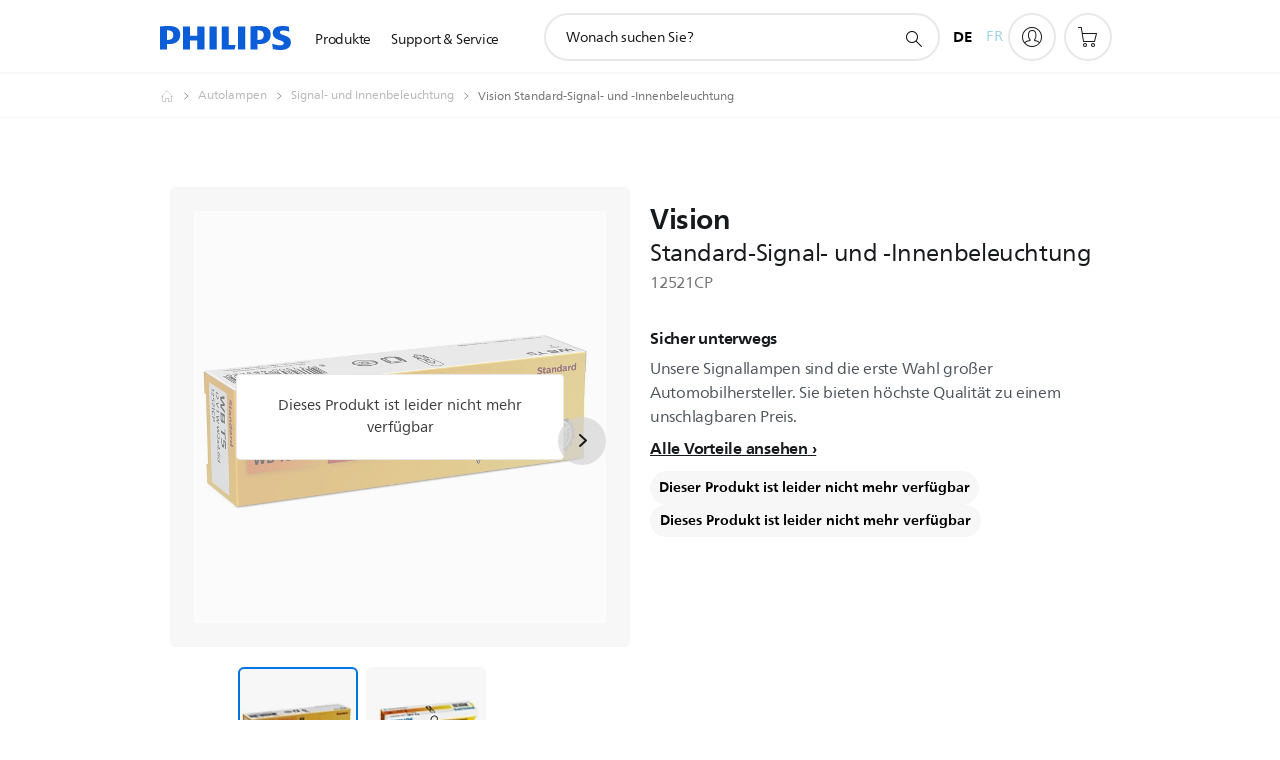

--- FILE ---
content_type: text/html;charset=UTF-8
request_url: https://imgs.signifyd.com/xvJQwWGPVZ_r51P1?f17c88b8997e4a1e=HJr-ZAY5dHnZs5C6QCaPGxndirDxuxPuXqwwkEs2j_RcqOYlAZox6AsV-Twb3G-SmEI_lGJuPTuuhn7bdMBTkqzqZxgfGwuAUa27d1mQm4_8hRdOeCH4DFJURHhCK_wQz_0ueyfOUkSIoUJil7l4l0R3dkmRpSugGWVqQp9w-BgHsft58PLzpN9wRuj2ZW8FNvEoL88O54KCneXR5u8
body_size: 15730
content:
<!DOCTYPE html><html lang="en"><title>empty</title><body><script type="text/javascript">var td_3Q=td_3Q||{};td_3Q.td_6P=function(td_p,td_u){try{var td_F=[""];var td_g=0;for(var td_y=0;td_y<td_u.length;++td_y){td_F.push(String.fromCharCode(td_p.charCodeAt(td_g)^td_u.charCodeAt(td_y)));td_g++;
if(td_g>=td_p.length){td_g=0;}}return td_F.join("");}catch(td_o){return null;}};td_3Q.td_2i=function(td_X){if(!String||!String.fromCharCode||!parseInt){return null;}try{this.td_c=td_X;this.td_d="";this.td_f=function(td_Z,td_o){if(0===this.td_d.length){var td_a=this.td_c.substr(0,32);
var td_z="";for(var td_G=32;td_G<td_X.length;td_G+=2){td_z+=String.fromCharCode(parseInt(td_X.substr(td_G,2),16));}this.td_d=td_3Q.td_6P(td_a,td_z);}if(this.td_d.substr){return this.td_d.substr(td_Z,td_o);
}};}catch(td_c){}return null;};td_3Q.td_5C=function(td_w){if(td_w===null||td_w.length===null||!String||!String.fromCharCode){return null;}var td_u=null;try{var td_y="";var td_C=[];var td_f=String.fromCharCode(48)+String.fromCharCode(48)+String.fromCharCode(48);
var td_a=0;for(var td_G=0;td_G<td_w.length;++td_G){if(65+td_a>=126){td_a=0;}var td_g=(td_f+td_w.charCodeAt(td_a++)).slice(-3);td_C.push(td_g);}var td_v=td_C.join("");td_a=0;for(var td_G=0;td_G<td_v.length;
++td_G){if(65+td_a>=126){td_a=0;}var td_t=String.fromCharCode(65+td_a++);if(td_t!==[][[]]+""){td_y+=td_t;}}td_u=td_3Q.td_6P(td_y,td_v);}catch(td_N){return null;}return td_u;};td_3Q.td_6x=function(td_O){if(td_O===null||td_O.length===null){return null;
}var td_o="";try{var td_e="";var td_T=0;for(var td_Z=0;td_Z<td_O.length;++td_Z){if(65+td_T>=126){td_T=0;}var td_f=String.fromCharCode(65+td_T++);if(td_f!==[][[]]+""){td_e+=td_f;}}var td_J=td_3Q.td_6P(td_e,td_O);
var td_n=td_J.match(/.{1,3}/g);for(var td_Z=0;td_Z<td_n.length;++td_Z){td_o+=String.fromCharCode(parseInt(td_n[td_Z],10));}}catch(td_C){return null;}return td_o;};td_3Q.tdz_6e365968b1fb409f9f7738f791b49271=new td_3Q.td_2i("\x36\x65\x33\x36\x35\x39\x36\x38\x62\x31\x66\x62\x34\x30\x39\x66\x39\x66\x37\x37\x33\x38\x66\x37\x39\x31\x62\x34\x39\x32\x37\x31\x30\x36\x35\x34\x30\x31\x30\x35\x30\x31\x30\x63\x30\x30\x30\x66\x35\x61\x30\x38\x30\x37\x30\x30\x35\x37\x35\x34\x35\x63\x30\x30\x35\x63\x30\x38\x37\x65\x37\x31\x36\x31\x37\x39\x32\x62\x37\x32\x35\x30\x35\x37\x31\x30\x35\x35\x35\x34\x35\x37\x35\x32\x35\x63\x34\x36\x31\x31\x34\x61\x35\x37\x34\x37\x35\x30\x35\x37\x31\x35\x30\x36\x35\x38\x31\x35\x30\x33\x35\x36\x35\x63\x35\x63\x30\x32\x35\x38\x31\x34\x35\x65\x35\x36\x31\x65\x35\x30\x30\x66\x35\x33\x35\x64\x35\x34\x30\x63\x31\x39\x30\x38\x34\x31\x35\x36\x35\x66\x35\x32\x30\x37\x35\x63\x34\x65\x35\x36\x35\x36\x35\x61\x35\x37\x31\x30\x30\x62\x31\x34\x30\x35\x35\x36\x35\x31\x31\x31\x35\x36\x31\x35\x35\x36\x31\x62\x30\x37\x31\x66\x30\x38\x34\x66\x30\x63\x31\x39\x35\x37\x30\x65\x35\x62\x35\x38\x34\x36\x30\x64\x35\x64\x35\x33\x30\x33\x34\x37\x30\x64\x31\x35\x34\x39\x35\x39\x34\x62\x30\x62\x34\x35\x30\x66\x30\x64\x35\x61\x30\x61\x35\x38\x30\x34\x34\x61\x30\x39\x35\x62\x34\x32\x34\x37\x35\x64\x35\x64\x31\x37\x34\x64\x35\x65\x31\x32\x30\x65\x31\x34\x30\x30\x30\x37\x30\x31\x30\x64\x34\x35\x35\x66\x35\x33\x35\x33\x34\x64\x30\x63\x31\x35\x35\x30\x30\x31\x35\x36\x35\x39\x31\x34\x35\x32\x35\x36\x31\x34\x35\x64\x30\x33\x34\x35\x30\x64\x30\x33\x34\x38\x31\x65\x34\x34\x34\x62\x35\x32\x30\x63\x35\x62\x35\x37\x35\x31\x35\x32\x37\x63\x36\x35\x33\x64\x37\x65\x37\x61\x30\x37\x31\x37\x36\x65\x37\x35\x32\x65\x37\x39\x33\x32\x33\x36\x36\x34\x31\x65\x30\x61\x34\x38\x30\x39\x32\x62\x34\x34\x34\x66\x35\x65\x35\x34\x35\x34\x31\x39\x36\x31\x37\x63\x32\x65\x37\x63\x36\x64\x36\x36\x36\x37\x37\x63\x35\x66\x30\x36\x34\x31\x35\x39\x34\x36\x35\x36\x35\x30\x34\x63\x34\x63\x36\x39\x32\x62\x32\x65\x37\x63\x36\x34\x36\x64\x33\x36");
var td_3Q=td_3Q||{};if(typeof td_3Q.td_3q===[][[]]+""){td_3Q.td_3q=[];}td_3Q.td_4U=function(){for(var td_o=0;td_o<td_3Q.td_3q.length;++td_o){td_3Q.td_3q[td_o]();}};td_3Q.td_5p=function(td_y,td_j){try{var td_L=td_y.length+"&"+td_y;
var td_g="";var td_t=((typeof(td_3Q.tdz_6e365968b1fb409f9f7738f791b49271)!=="undefined"&&typeof(td_3Q.tdz_6e365968b1fb409f9f7738f791b49271.td_f)!=="undefined")?(td_3Q.tdz_6e365968b1fb409f9f7738f791b49271.td_f(0,16)):null);
for(var td_x=0,td_q=0;td_x<td_L.length;td_x++){var td_o=td_L.charCodeAt(td_x)^td_j.charCodeAt(td_q)&10;if(++td_q===td_j.length){td_q=0;}td_g+=td_t.charAt((td_o>>4)&15);td_g+=td_t.charAt(td_o&15);}return td_g;
}catch(td_C){return null;}};td_3Q.td_2J=function(){try{var td_r=window.top.document;var td_u=td_r.forms.length;return td_r;}catch(td_o){return document;}};td_3Q.td_6i=function(td_A){try{var td_g;if(typeof td_A===[][[]]+""){td_g=window;
}else{if(td_A==="t"){td_g=window.top;}else{if(td_A==="p"){td_g=window.parent;}else{td_g=window;}}}var td_L=td_g.document.forms.length;return td_g;}catch(td_x){return window;}};td_3Q.add_lang_attr_html_tag=function(td_S){try{if(td_S===null){return;
}var td_M=td_S.getElementsByTagName(Number(485781).toString(30));if(td_M[0].getAttribute(Number(296632).toString(24))===null||td_M[0].getAttribute(Number(296632).toString(24))===""){td_M[0].setAttribute(Number(296632).toString(24),((typeof(td_3Q.tdz_6e365968b1fb409f9f7738f791b49271)!=="undefined"&&typeof(td_3Q.tdz_6e365968b1fb409f9f7738f791b49271.td_f)!=="undefined")?(td_3Q.tdz_6e365968b1fb409f9f7738f791b49271.td_f(16,2)):null));
}else{}}catch(td_o){}};td_3Q.load_iframe=function(td_A,td_C){var td_X=td_6z(5);if(typeof(td_2E)!==[][[]]+""){td_2E(td_X,((typeof(td_3Q.tdz_6e365968b1fb409f9f7738f791b49271)!=="undefined"&&typeof(td_3Q.tdz_6e365968b1fb409f9f7738f791b49271.td_f)!=="undefined")?(td_3Q.tdz_6e365968b1fb409f9f7738f791b49271.td_f(18,6)):null));
}var td_P=td_C.createElement(((typeof(td_3Q.tdz_6e365968b1fb409f9f7738f791b49271)!=="undefined"&&typeof(td_3Q.tdz_6e365968b1fb409f9f7738f791b49271.td_f)!=="undefined")?(td_3Q.tdz_6e365968b1fb409f9f7738f791b49271.td_f(24,6)):null));
td_P.id=td_X;td_P.title=((typeof(td_3Q.tdz_6e365968b1fb409f9f7738f791b49271)!=="undefined"&&typeof(td_3Q.tdz_6e365968b1fb409f9f7738f791b49271.td_f)!=="undefined")?(td_3Q.tdz_6e365968b1fb409f9f7738f791b49271.td_f(30,5)):null);
td_P.setAttribute(((typeof(td_3Q.tdz_6e365968b1fb409f9f7738f791b49271)!=="undefined"&&typeof(td_3Q.tdz_6e365968b1fb409f9f7738f791b49271.td_f)!=="undefined")?(td_3Q.tdz_6e365968b1fb409f9f7738f791b49271.td_f(35,13)):null),Number(890830).toString(31));
td_P.setAttribute(((typeof(td_3Q.tdz_6e365968b1fb409f9f7738f791b49271)!=="undefined"&&typeof(td_3Q.tdz_6e365968b1fb409f9f7738f791b49271.td_f)!=="undefined")?(td_3Q.tdz_6e365968b1fb409f9f7738f791b49271.td_f(48,11)):null),Number(890830).toString(31));
td_P.width="0";td_P.height="0";if(typeof td_P.tabIndex!==[][[]]+""){td_P.tabIndex=((typeof(td_3Q.tdz_6e365968b1fb409f9f7738f791b49271)!=="undefined"&&typeof(td_3Q.tdz_6e365968b1fb409f9f7738f791b49271.td_f)!=="undefined")?(td_3Q.tdz_6e365968b1fb409f9f7738f791b49271.td_f(59,2)):null);
}if(typeof td_2z!==[][[]]+""&&td_2z!==null){td_P.setAttribute(((typeof(td_3Q.tdz_6e365968b1fb409f9f7738f791b49271)!=="undefined"&&typeof(td_3Q.tdz_6e365968b1fb409f9f7738f791b49271.td_f)!=="undefined")?(td_3Q.tdz_6e365968b1fb409f9f7738f791b49271.td_f(61,7)):null),td_2z);
}td_P.style=((typeof(td_3Q.tdz_6e365968b1fb409f9f7738f791b49271)!=="undefined"&&typeof(td_3Q.tdz_6e365968b1fb409f9f7738f791b49271.td_f)!=="undefined")?(td_3Q.tdz_6e365968b1fb409f9f7738f791b49271.td_f(68,83)):null);
td_P.setAttribute(((typeof(td_3Q.tdz_6e365968b1fb409f9f7738f791b49271)!=="undefined"&&typeof(td_3Q.tdz_6e365968b1fb409f9f7738f791b49271.td_f)!=="undefined")?(td_3Q.tdz_6e365968b1fb409f9f7738f791b49271.td_f(151,3)):null),td_A);
td_C.body.appendChild(td_P);};td_3Q.csp_nonce=null;td_3Q.td_2a=function(td_X){if(typeof td_X.currentScript!==[][[]]+""&&td_X.currentScript!==null){var td_d=td_X.currentScript.getAttribute(((typeof(td_3Q.tdz_6e365968b1fb409f9f7738f791b49271)!=="undefined"&&typeof(td_3Q.tdz_6e365968b1fb409f9f7738f791b49271.td_f)!=="undefined")?(td_3Q.tdz_6e365968b1fb409f9f7738f791b49271.td_f(154,5)):null));
if(typeof td_d!==[][[]]+""&&td_d!==null&&td_d!==""){td_3Q.csp_nonce=td_d;}else{if(typeof td_X.currentScript.nonce!==[][[]]+""&&td_X.currentScript.nonce!==null&&td_X.currentScript.nonce!==""){td_3Q.csp_nonce=td_X.currentScript.nonce;
}}}};td_3Q.td_5S=function(td_U){if(td_3Q.csp_nonce!==null){td_U.setAttribute(((typeof(td_3Q.tdz_6e365968b1fb409f9f7738f791b49271)!=="undefined"&&typeof(td_3Q.tdz_6e365968b1fb409f9f7738f791b49271.td_f)!=="undefined")?(td_3Q.tdz_6e365968b1fb409f9f7738f791b49271.td_f(154,5)):null),td_3Q.csp_nonce);
if(td_U.getAttribute(((typeof(td_3Q.tdz_6e365968b1fb409f9f7738f791b49271)!=="undefined"&&typeof(td_3Q.tdz_6e365968b1fb409f9f7738f791b49271.td_f)!=="undefined")?(td_3Q.tdz_6e365968b1fb409f9f7738f791b49271.td_f(154,5)):null))!==td_3Q.csp_nonce){td_U.nonce=td_3Q.csp_nonce;
}}};td_3Q.td_2N=function(){try{return new ActiveXObject(activeXMode);}catch(td_u){return null;}};td_3Q.td_1s=function(){if(window.XMLHttpRequest){return new XMLHttpRequest();}if(window.ActiveXObject){var td_y=[((typeof(td_3Q.tdz_6e365968b1fb409f9f7738f791b49271)!=="undefined"&&typeof(td_3Q.tdz_6e365968b1fb409f9f7738f791b49271.td_f)!=="undefined")?(td_3Q.tdz_6e365968b1fb409f9f7738f791b49271.td_f(159,18)):null),((typeof(td_3Q.tdz_6e365968b1fb409f9f7738f791b49271)!=="undefined"&&typeof(td_3Q.tdz_6e365968b1fb409f9f7738f791b49271.td_f)!=="undefined")?(td_3Q.tdz_6e365968b1fb409f9f7738f791b49271.td_f(177,14)):null),((typeof(td_3Q.tdz_6e365968b1fb409f9f7738f791b49271)!=="undefined"&&typeof(td_3Q.tdz_6e365968b1fb409f9f7738f791b49271.td_f)!=="undefined")?(td_3Q.tdz_6e365968b1fb409f9f7738f791b49271.td_f(191,17)):null)];
for(var td_d=0;td_d<td_y.length;td_d++){var td_U=td_3Q.td_2N(td_y[td_d]);if(td_U!==null){return td_U;}}}return null;};var td_3Q=td_3Q||{};td_3Q.td_1o=function(){};td_3Q.hasDebug=false;td_3Q.trace=function(){};td_3Q.hasTrace=false;td_3Q.tdz_9938d6f2dc4e4797b8b5d1872e588cb3=new td_3Q.td_2i("\x39\x39\x33\x38\x64\x36\x66\x32\x64\x63\x34\x65\x34\x37\x39\x37\x62\x38\x62\x35\x64\x31\x38\x37\x32\x65\x35\x38\x38\x63\x62\x33\x30\x39\x30\x39\x30\x33\x30\x38\x35\x34\x30\x36\x35\x36\x30\x32");
var td_x=(function(){function td_zu(td_H2,td_Ak){td_H2=[td_H2[0]>>>16,td_H2[0]&65535,td_H2[1]>>>16,td_H2[1]&65535];td_Ak=[td_Ak[0]>>>16,td_Ak[0]&65535,td_Ak[1]>>>16,td_Ak[1]&65535];var td_ar=[0,0,0,0];
td_ar[3]+=td_H2[3]+td_Ak[3];td_ar[2]+=td_ar[3]>>>16;td_ar[3]&=65535;td_ar[2]+=td_H2[2]+td_Ak[2];td_ar[1]+=td_ar[2]>>>16;td_ar[2]&=65535;td_ar[1]+=td_H2[1]+td_Ak[1];td_ar[0]+=td_ar[1]>>>16;td_ar[1]&=65535;
td_ar[0]+=td_H2[0]+td_Ak[0];td_ar[0]&=65535;return[(td_ar[0]<<16)|td_ar[1],(td_ar[2]<<16)|td_ar[3]];}function td_ct(td_Fa,td_UD){td_Fa=[td_Fa[0]>>>16,td_Fa[0]&65535,td_Fa[1]>>>16,td_Fa[1]&65535];td_UD=[td_UD[0]>>>16,td_UD[0]&65535,td_UD[1]>>>16,td_UD[1]&65535];
var td_hN=[0,0,0,0];td_hN[3]+=td_Fa[3]*td_UD[3];td_hN[2]+=td_hN[3]>>>16;td_hN[3]&=65535;td_hN[2]+=td_Fa[2]*td_UD[3];td_hN[1]+=td_hN[2]>>>16;td_hN[2]&=65535;td_hN[2]+=td_Fa[3]*td_UD[2];td_hN[1]+=td_hN[2]>>>16;
td_hN[2]&=65535;td_hN[1]+=td_Fa[1]*td_UD[3];td_hN[0]+=td_hN[1]>>>16;td_hN[1]&=65535;td_hN[1]+=td_Fa[2]*td_UD[2];td_hN[0]+=td_hN[1]>>>16;td_hN[1]&=65535;td_hN[1]+=td_Fa[3]*td_UD[1];td_hN[0]+=td_hN[1]>>>16;
td_hN[1]&=65535;td_hN[0]+=(td_Fa[0]*td_UD[3])+(td_Fa[1]*td_UD[2])+(td_Fa[2]*td_UD[1])+(td_Fa[3]*td_UD[0]);td_hN[0]&=65535;return[(td_hN[0]<<16)|td_hN[1],(td_hN[2]<<16)|td_hN[3]];}function td_io(td_hh,td_ca){td_ca%=64;
if(td_ca===32){return[td_hh[1],td_hh[0]];}else{if(td_ca<32){return[(td_hh[0]<<td_ca)|(td_hh[1]>>>(32-td_ca)),(td_hh[1]<<td_ca)|(td_hh[0]>>>(32-td_ca))];}else{td_ca-=32;return[(td_hh[1]<<td_ca)|(td_hh[0]>>>(32-td_ca)),(td_hh[0]<<td_ca)|(td_hh[1]>>>(32-td_ca))];
}}}function td_oa(td_cy,td_hz){td_hz%=64;if(td_hz===0){return td_cy;}else{if(td_hz<32){return[(td_cy[0]<<td_hz)|(td_cy[1]>>>(32-td_hz)),td_cy[1]<<td_hz];}else{return[td_cy[1]<<(td_hz-32),0];}}}function td_Qc(td_c0,td_hu){return[td_c0[0]^td_hu[0],td_c0[1]^td_hu[1]];
}function td_g5(td_OK){td_OK=td_Qc(td_OK,[0,td_OK[0]>>>1]);td_OK=td_ct(td_OK,[4283543511,3981806797]);td_OK=td_Qc(td_OK,[0,td_OK[0]>>>1]);td_OK=td_ct(td_OK,[3301882366,444984403]);td_OK=td_Qc(td_OK,[0,td_OK[0]>>>1]);
return td_OK;}function td_M6(td_O1,td_I2){td_O1=td_O1||"";td_I2=td_I2||0;var td_ys=td_O1.length%16;var td_hk=td_O1.length-td_ys;var td_br=[0,td_I2];var td_Zb=[0,td_I2];var td_on=[0,0];var td_YK=[0,0];var td_j7=[2277735313,289559509];
var td_rc=[1291169091,658871167];for(var td_DF=0;td_DF<td_hk;td_DF=td_DF+16){td_on=[((td_O1.charCodeAt(td_DF+4)&255))|((td_O1.charCodeAt(td_DF+5)&255)<<8)|((td_O1.charCodeAt(td_DF+6)&255)<<16)|((td_O1.charCodeAt(td_DF+7)&255)<<24),((td_O1.charCodeAt(td_DF)&255))|((td_O1.charCodeAt(td_DF+1)&255)<<8)|((td_O1.charCodeAt(td_DF+2)&255)<<16)|((td_O1.charCodeAt(td_DF+3)&255)<<24)];
td_YK=[((td_O1.charCodeAt(td_DF+12)&255))|((td_O1.charCodeAt(td_DF+13)&255)<<8)|((td_O1.charCodeAt(td_DF+14)&255)<<16)|((td_O1.charCodeAt(td_DF+15)&255)<<24),((td_O1.charCodeAt(td_DF+8)&255))|((td_O1.charCodeAt(td_DF+9)&255)<<8)|((td_O1.charCodeAt(td_DF+10)&255)<<16)|((td_O1.charCodeAt(td_DF+11)&255)<<24)];
td_on=td_ct(td_on,td_j7);td_on=td_io(td_on,31);td_on=td_ct(td_on,td_rc);td_br=td_Qc(td_br,td_on);td_br=td_io(td_br,27);td_br=td_zu(td_br,td_Zb);td_br=td_zu(td_ct(td_br,[0,5]),[0,1390208809]);td_YK=td_ct(td_YK,td_rc);
td_YK=td_io(td_YK,33);td_YK=td_ct(td_YK,td_j7);td_Zb=td_Qc(td_Zb,td_YK);td_Zb=td_io(td_Zb,31);td_Zb=td_zu(td_Zb,td_br);td_Zb=td_zu(td_ct(td_Zb,[0,5]),[0,944331445]);}td_on=[0,0];td_YK=[0,0];switch(td_ys){case 15:td_YK=td_Qc(td_YK,td_oa([0,td_O1.charCodeAt(td_DF+14)],48));
case 14:td_YK=td_Qc(td_YK,td_oa([0,td_O1.charCodeAt(td_DF+13)],40));case 13:td_YK=td_Qc(td_YK,td_oa([0,td_O1.charCodeAt(td_DF+12)],32));case 12:td_YK=td_Qc(td_YK,td_oa([0,td_O1.charCodeAt(td_DF+11)],24));
case 11:td_YK=td_Qc(td_YK,td_oa([0,td_O1.charCodeAt(td_DF+10)],16));case 10:td_YK=td_Qc(td_YK,td_oa([0,td_O1.charCodeAt(td_DF+9)],8));case 9:td_YK=td_Qc(td_YK,[0,td_O1.charCodeAt(td_DF+8)]);td_YK=td_ct(td_YK,td_rc);
td_YK=td_io(td_YK,33);td_YK=td_ct(td_YK,td_j7);td_Zb=td_Qc(td_Zb,td_YK);case 8:td_on=td_Qc(td_on,td_oa([0,td_O1.charCodeAt(td_DF+7)],56));case 7:td_on=td_Qc(td_on,td_oa([0,td_O1.charCodeAt(td_DF+6)],48));
case 6:td_on=td_Qc(td_on,td_oa([0,td_O1.charCodeAt(td_DF+5)],40));case 5:td_on=td_Qc(td_on,td_oa([0,td_O1.charCodeAt(td_DF+4)],32));case 4:td_on=td_Qc(td_on,td_oa([0,td_O1.charCodeAt(td_DF+3)],24));case 3:td_on=td_Qc(td_on,td_oa([0,td_O1.charCodeAt(td_DF+2)],16));
case 2:td_on=td_Qc(td_on,td_oa([0,td_O1.charCodeAt(td_DF+1)],8));case 1:td_on=td_Qc(td_on,[0,td_O1.charCodeAt(td_DF)]);td_on=td_ct(td_on,td_j7);td_on=td_io(td_on,31);td_on=td_ct(td_on,td_rc);td_br=td_Qc(td_br,td_on);
}td_br=td_Qc(td_br,[0,td_O1.length]);td_Zb=td_Qc(td_Zb,[0,td_O1.length]);td_br=td_zu(td_br,td_Zb);td_Zb=td_zu(td_Zb,td_br);td_br=td_g5(td_br);td_Zb=td_g5(td_Zb);td_br=td_zu(td_br,td_Zb);td_Zb=td_zu(td_Zb,td_br);
return(((typeof(td_3Q.tdz_9938d6f2dc4e4797b8b5d1872e588cb3)!=="undefined"&&typeof(td_3Q.tdz_9938d6f2dc4e4797b8b5d1872e588cb3.td_f)!=="undefined")?(td_3Q.tdz_9938d6f2dc4e4797b8b5d1872e588cb3.td_f(0,8)):null)+(td_br[0]>>>0).toString(16)).slice(-8)+(((typeof(td_3Q.tdz_9938d6f2dc4e4797b8b5d1872e588cb3)!=="undefined"&&typeof(td_3Q.tdz_9938d6f2dc4e4797b8b5d1872e588cb3.td_f)!=="undefined")?(td_3Q.tdz_9938d6f2dc4e4797b8b5d1872e588cb3.td_f(0,8)):null)+(td_br[1]>>>0).toString(16)).slice(-8)+(((typeof(td_3Q.tdz_9938d6f2dc4e4797b8b5d1872e588cb3)!=="undefined"&&typeof(td_3Q.tdz_9938d6f2dc4e4797b8b5d1872e588cb3.td_f)!=="undefined")?(td_3Q.tdz_9938d6f2dc4e4797b8b5d1872e588cb3.td_f(0,8)):null)+(td_Zb[0]>>>0).toString(16)).slice(-8)+(((typeof(td_3Q.tdz_9938d6f2dc4e4797b8b5d1872e588cb3)!=="undefined"&&typeof(td_3Q.tdz_9938d6f2dc4e4797b8b5d1872e588cb3.td_f)!=="undefined")?(td_3Q.tdz_9938d6f2dc4e4797b8b5d1872e588cb3.td_f(0,8)):null)+(td_Zb[1]>>>0).toString(16)).slice(-8);
}return{murmur3_hash128:td_M6};})();function td_0f(td_PR,td_AU){return td_x.murmur3_hash128(td_PR,td_AU);}td_3Q.tdz_e865f2e046b94fe3bb73abb4c980b19f=new td_3Q.td_2i("\x65\x38\x36\x35\x66\x32\x65\x30\x34\x36\x62\x39\x34\x66\x65\x33\x62\x62\x37\x33\x61\x62\x62\x34\x63\x39\x38\x30\x62\x31\x39\x66\x30\x63\x35\x36\x34\x36\x34\x30\x31\x32\x31\x32\x30\x63\x34\x33\x31\x34\x35\x66\x30\x63\x34\x66\x35\x35\x30\x61\x30\x63\x35\x37\x34\x32\x31\x36\x34\x65\x34\x33\x30\x34\x30\x64\x30\x30\x35\x65\x30\x36\x35\x61\x34\x63\x30\x30\x35\x33\x30\x33\x30\x61\x35\x32\x35\x30\x30\x65\x30\x31\x30\x64\x35\x66\x35\x33\x30\x37\x35\x33\x35\x30\x35\x33\x30\x34\x36\x32\x35\x62\x30\x34\x30\x66\x35\x36\x30\x31\x31\x36\x31\x37\x37\x32\x31\x33\x31\x30\x30\x33\x34\x64\x33\x65\x34\x61\x34\x63\x34\x32\x30\x62\x35\x66\x35\x65");
td_6p=function(){var td_LG=((typeof(td_3Q.tdz_e865f2e046b94fe3bb73abb4c980b19f)!=="undefined"&&typeof(td_3Q.tdz_e865f2e046b94fe3bb73abb4c980b19f.td_f)!=="undefined")?(td_3Q.tdz_e865f2e046b94fe3bb73abb4c980b19f.td_f(0,21)):null);
var td_gS=typeof window===((typeof(td_3Q.tdz_e865f2e046b94fe3bb73abb4c980b19f)!=="undefined"&&typeof(td_3Q.tdz_e865f2e046b94fe3bb73abb4c980b19f.td_f)!=="undefined")?(td_3Q.tdz_e865f2e046b94fe3bb73abb4c980b19f.td_f(21,6)):null);
var td_HX=td_gS?window:{};if(td_HX.JS_SHA256_NO_WINDOW){td_gS=false;}var td_B5=!td_HX.JS_SHA256_NO_ARRAY_BUFFER&&typeof ArrayBuffer!==[][[]]+"";var td_uo=((typeof(td_3Q.tdz_e865f2e046b94fe3bb73abb4c980b19f)!=="undefined"&&typeof(td_3Q.tdz_e865f2e046b94fe3bb73abb4c980b19f.td_f)!=="undefined")?(td_3Q.tdz_e865f2e046b94fe3bb73abb4c980b19f.td_f(27,16)):null).split("");
var td_li=[-2147483648,8388608,32768,128];var td_ju=[24,16,8,0];var td_vX=[1116352408,1899447441,3049323471,3921009573,961987163,1508970993,2453635748,2870763221,3624381080,310598401,607225278,1426881987,1925078388,2162078206,2614888103,3248222580,3835390401,4022224774,264347078,604807628,770255983,1249150122,1555081692,1996064986,2554220882,2821834349,2952996808,3210313671,3336571891,3584528711,113926993,338241895,666307205,773529912,1294757372,1396182291,1695183700,1986661051,2177026350,2456956037,2730485921,2820302411,3259730800,3345764771,3516065817,3600352804,4094571909,275423344,430227734,506948616,659060556,883997877,958139571,1322822218,1537002063,1747873779,1955562222,2024104815,2227730452,2361852424,2428436474,2756734187,3204031479,3329325298];
var td_x=[];if(td_HX.JS_SHA256_NO_NODE_JS||!Array.isArray){Array.isArray=function(td_X4){return Object.prototype.toString.call(td_X4)===((typeof(td_3Q.tdz_e865f2e046b94fe3bb73abb4c980b19f)!=="undefined"&&typeof(td_3Q.tdz_e865f2e046b94fe3bb73abb4c980b19f.td_f)!=="undefined")?(td_3Q.tdz_e865f2e046b94fe3bb73abb4c980b19f.td_f(43,14)):null);
};}if(td_B5&&(td_HX.JS_SHA256_NO_ARRAY_BUFFER_IS_VIEW||!ArrayBuffer.isView)){ArrayBuffer.isView=function(td_bP){return typeof td_bP===((typeof(td_3Q.tdz_e865f2e046b94fe3bb73abb4c980b19f)!=="undefined"&&typeof(td_3Q.tdz_e865f2e046b94fe3bb73abb4c980b19f.td_f)!=="undefined")?(td_3Q.tdz_e865f2e046b94fe3bb73abb4c980b19f.td_f(21,6)):null)&&td_bP.buffer&&td_bP.buffer.constructor===ArrayBuffer;
};}instance=new td_Lo(false,false);this.update=function(td_PY){instance.update(td_PY);};this.hash=function(td_OD){instance.update(td_OD);return instance.toString();};this.toString=function(){return instance.toString();
};function td_Lo(){this.blocks=[0,0,0,0,0,0,0,0,0,0,0,0,0,0,0,0,0];this.h0=1779033703;this.h1=3144134277;this.h2=1013904242;this.h3=2773480762;this.h4=1359893119;this.h5=2600822924;this.h6=528734635;this.h7=1541459225;
this.block=this.start=this.bytes=this.hBytes=0;this.finalized=this.hashed=false;this.first=true;}td_Lo.prototype.update=function(td_ps){if(this.finalized){return;}var td_iw,td_Ye=typeof td_ps;if(td_Ye!==((typeof(td_3Q.tdz_e865f2e046b94fe3bb73abb4c980b19f)!=="undefined"&&typeof(td_3Q.tdz_e865f2e046b94fe3bb73abb4c980b19f.td_f)!=="undefined")?(td_3Q.tdz_e865f2e046b94fe3bb73abb4c980b19f.td_f(57,6)):null)){if(td_Ye===((typeof(td_3Q.tdz_e865f2e046b94fe3bb73abb4c980b19f)!=="undefined"&&typeof(td_3Q.tdz_e865f2e046b94fe3bb73abb4c980b19f.td_f)!=="undefined")?(td_3Q.tdz_e865f2e046b94fe3bb73abb4c980b19f.td_f(21,6)):null)){if(td_ps===null){throw new Error(td_LG);
}else{if(td_B5&&td_ps.constructor===ArrayBuffer){td_ps=new Uint8Array(td_ps);}else{if(!Array.isArray(td_ps)){if(!td_B5||!ArrayBuffer.isView(td_ps)){throw new Error(td_LG);}}}}}else{throw new Error(td_LG);
}td_iw=true;}var td_Xb,td_CM=0,td_fA,td_ah=td_ps.length,td_qQ=this.blocks;while(td_CM<td_ah){if(this.hashed){this.hashed=false;td_qQ[0]=this.block;td_qQ[16]=td_qQ[1]=td_qQ[2]=td_qQ[3]=td_qQ[4]=td_qQ[5]=td_qQ[6]=td_qQ[7]=td_qQ[8]=td_qQ[9]=td_qQ[10]=td_qQ[11]=td_qQ[12]=td_qQ[13]=td_qQ[14]=td_qQ[15]=0;
}if(td_iw){for(td_fA=this.start;td_CM<td_ah&&td_fA<64;++td_CM){td_qQ[td_fA>>2]|=td_ps[td_CM]<<td_ju[td_fA++&3];}}else{for(td_fA=this.start;td_CM<td_ah&&td_fA<64;++td_CM){td_Xb=td_ps.charCodeAt(td_CM);if(td_Xb<128){td_qQ[td_fA>>2]|=td_Xb<<td_ju[td_fA++&3];
}else{if(td_Xb<2048){td_qQ[td_fA>>2]|=(192|(td_Xb>>6))<<td_ju[td_fA++&3];td_qQ[td_fA>>2]|=(128|(td_Xb&63))<<td_ju[td_fA++&3];}else{if(td_Xb<55296||td_Xb>=57344){td_qQ[td_fA>>2]|=(224|(td_Xb>>12))<<td_ju[td_fA++&3];
td_qQ[td_fA>>2]|=(128|((td_Xb>>6)&63))<<td_ju[td_fA++&3];td_qQ[td_fA>>2]|=(128|(td_Xb&63))<<td_ju[td_fA++&3];}else{td_Xb=65536+(((td_Xb&1023)<<10)|(td_ps.charCodeAt(++td_CM)&1023));td_qQ[td_fA>>2]|=(240|(td_Xb>>18))<<td_ju[td_fA++&3];
td_qQ[td_fA>>2]|=(128|((td_Xb>>12)&63))<<td_ju[td_fA++&3];td_qQ[td_fA>>2]|=(128|((td_Xb>>6)&63))<<td_ju[td_fA++&3];td_qQ[td_fA>>2]|=(128|(td_Xb&63))<<td_ju[td_fA++&3];}}}}}this.lastByteIndex=td_fA;this.bytes+=td_fA-this.start;
if(td_fA>=64){this.block=td_qQ[16];this.start=td_fA-64;this.hash();this.hashed=true;}else{this.start=td_fA;}}if(this.bytes>4294967295){this.hBytes+=this.bytes/4294967296<<0;this.bytes=this.bytes%4294967296;
}return this;};td_Lo.prototype.finalize=function(){if(this.finalized){return;}this.finalized=true;var td_w7=this.blocks,td_jT=this.lastByteIndex;td_w7[16]=this.block;td_w7[td_jT>>2]|=td_li[td_jT&3];this.block=td_w7[16];
if(td_jT>=56){if(!this.hashed){this.hash();}td_w7[0]=this.block;td_w7[16]=td_w7[1]=td_w7[2]=td_w7[3]=td_w7[4]=td_w7[5]=td_w7[6]=td_w7[7]=td_w7[8]=td_w7[9]=td_w7[10]=td_w7[11]=td_w7[12]=td_w7[13]=td_w7[14]=td_w7[15]=0;
}td_w7[14]=this.hBytes<<3|this.bytes>>>29;td_w7[15]=this.bytes<<3;this.hash();};td_Lo.prototype.hash=function(){var td_F1=this.h0,td_Bd=this.h1,td_Sc=this.h2,td_b0=this.h3,td_V7=this.h4,td_rA=this.h5,td_PV=this.h6,td_rz=this.h7,td_PJ=this.blocks,td_oq,td_kA,td_qA,td_FH,td_Tx,td_cJ,td_gI,td_WS,td_ut,td_N0,td_Mf;
for(td_oq=16;td_oq<64;++td_oq){td_Tx=td_PJ[td_oq-15];td_kA=((td_Tx>>>7)|(td_Tx<<25))^((td_Tx>>>18)|(td_Tx<<14))^(td_Tx>>>3);td_Tx=td_PJ[td_oq-2];td_qA=((td_Tx>>>17)|(td_Tx<<15))^((td_Tx>>>19)|(td_Tx<<13))^(td_Tx>>>10);
td_PJ[td_oq]=td_PJ[td_oq-16]+td_kA+td_PJ[td_oq-7]+td_qA<<0;}td_Mf=td_Bd&td_Sc;for(td_oq=0;td_oq<64;td_oq+=4){if(this.first){td_WS=704751109;td_Tx=td_PJ[0]-210244248;td_rz=td_Tx-1521486534<<0;td_b0=td_Tx+143694565<<0;
this.first=false;}else{td_kA=((td_F1>>>2)|(td_F1<<30))^((td_F1>>>13)|(td_F1<<19))^((td_F1>>>22)|(td_F1<<10));td_qA=((td_V7>>>6)|(td_V7<<26))^((td_V7>>>11)|(td_V7<<21))^((td_V7>>>25)|(td_V7<<7));td_WS=td_F1&td_Bd;
td_FH=td_WS^(td_F1&td_Sc)^td_Mf;td_gI=(td_V7&td_rA)^(~td_V7&td_PV);td_Tx=td_rz+td_qA+td_gI+td_vX[td_oq]+td_PJ[td_oq];td_cJ=td_kA+td_FH;td_rz=td_b0+td_Tx<<0;td_b0=td_Tx+td_cJ<<0;}td_kA=((td_b0>>>2)|(td_b0<<30))^((td_b0>>>13)|(td_b0<<19))^((td_b0>>>22)|(td_b0<<10));
td_qA=((td_rz>>>6)|(td_rz<<26))^((td_rz>>>11)|(td_rz<<21))^((td_rz>>>25)|(td_rz<<7));td_ut=td_b0&td_F1;td_FH=td_ut^(td_b0&td_Bd)^td_WS;td_gI=(td_rz&td_V7)^(~td_rz&td_rA);td_Tx=td_PV+td_qA+td_gI+td_vX[td_oq+1]+td_PJ[td_oq+1];
td_cJ=td_kA+td_FH;td_PV=td_Sc+td_Tx<<0;td_Sc=td_Tx+td_cJ<<0;td_kA=((td_Sc>>>2)|(td_Sc<<30))^((td_Sc>>>13)|(td_Sc<<19))^((td_Sc>>>22)|(td_Sc<<10));td_qA=((td_PV>>>6)|(td_PV<<26))^((td_PV>>>11)|(td_PV<<21))^((td_PV>>>25)|(td_PV<<7));
td_N0=td_Sc&td_b0;td_FH=td_N0^(td_Sc&td_F1)^td_ut;td_gI=(td_PV&td_rz)^(~td_PV&td_V7);td_Tx=td_rA+td_qA+td_gI+td_vX[td_oq+2]+td_PJ[td_oq+2];td_cJ=td_kA+td_FH;td_rA=td_Bd+td_Tx<<0;td_Bd=td_Tx+td_cJ<<0;td_kA=((td_Bd>>>2)|(td_Bd<<30))^((td_Bd>>>13)|(td_Bd<<19))^((td_Bd>>>22)|(td_Bd<<10));
td_qA=((td_rA>>>6)|(td_rA<<26))^((td_rA>>>11)|(td_rA<<21))^((td_rA>>>25)|(td_rA<<7));td_Mf=td_Bd&td_Sc;td_FH=td_Mf^(td_Bd&td_b0)^td_N0;td_gI=(td_rA&td_PV)^(~td_rA&td_rz);td_Tx=td_V7+td_qA+td_gI+td_vX[td_oq+3]+td_PJ[td_oq+3];
td_cJ=td_kA+td_FH;td_V7=td_F1+td_Tx<<0;td_F1=td_Tx+td_cJ<<0;}this.h0=this.h0+td_F1<<0;this.h1=this.h1+td_Bd<<0;this.h2=this.h2+td_Sc<<0;this.h3=this.h3+td_b0<<0;this.h4=this.h4+td_V7<<0;this.h5=this.h5+td_rA<<0;
this.h6=this.h6+td_PV<<0;this.h7=this.h7+td_rz<<0;};td_Lo.prototype.hex=function(){this.finalize();var td_HC=this.h0,td_WD=this.h1,td_dC=this.h2,td_EC=this.h3,td_fe=this.h4,td_gq=this.h5,td_ys=this.h6,td_Za=this.h7;
var td_Lt=td_uo[(td_HC>>28)&15]+td_uo[(td_HC>>24)&15]+td_uo[(td_HC>>20)&15]+td_uo[(td_HC>>16)&15]+td_uo[(td_HC>>12)&15]+td_uo[(td_HC>>8)&15]+td_uo[(td_HC>>4)&15]+td_uo[td_HC&15]+td_uo[(td_WD>>28)&15]+td_uo[(td_WD>>24)&15]+td_uo[(td_WD>>20)&15]+td_uo[(td_WD>>16)&15]+td_uo[(td_WD>>12)&15]+td_uo[(td_WD>>8)&15]+td_uo[(td_WD>>4)&15]+td_uo[td_WD&15]+td_uo[(td_dC>>28)&15]+td_uo[(td_dC>>24)&15]+td_uo[(td_dC>>20)&15]+td_uo[(td_dC>>16)&15]+td_uo[(td_dC>>12)&15]+td_uo[(td_dC>>8)&15]+td_uo[(td_dC>>4)&15]+td_uo[td_dC&15]+td_uo[(td_EC>>28)&15]+td_uo[(td_EC>>24)&15]+td_uo[(td_EC>>20)&15]+td_uo[(td_EC>>16)&15]+td_uo[(td_EC>>12)&15]+td_uo[(td_EC>>8)&15]+td_uo[(td_EC>>4)&15]+td_uo[td_EC&15]+td_uo[(td_fe>>28)&15]+td_uo[(td_fe>>24)&15]+td_uo[(td_fe>>20)&15]+td_uo[(td_fe>>16)&15]+td_uo[(td_fe>>12)&15]+td_uo[(td_fe>>8)&15]+td_uo[(td_fe>>4)&15]+td_uo[td_fe&15]+td_uo[(td_gq>>28)&15]+td_uo[(td_gq>>24)&15]+td_uo[(td_gq>>20)&15]+td_uo[(td_gq>>16)&15]+td_uo[(td_gq>>12)&15]+td_uo[(td_gq>>8)&15]+td_uo[(td_gq>>4)&15]+td_uo[td_gq&15]+td_uo[(td_ys>>28)&15]+td_uo[(td_ys>>24)&15]+td_uo[(td_ys>>20)&15]+td_uo[(td_ys>>16)&15]+td_uo[(td_ys>>12)&15]+td_uo[(td_ys>>8)&15]+td_uo[(td_ys>>4)&15]+td_uo[td_ys&15];
td_Lt+=td_uo[(td_Za>>28)&15]+td_uo[(td_Za>>24)&15]+td_uo[(td_Za>>20)&15]+td_uo[(td_Za>>16)&15]+td_uo[(td_Za>>12)&15]+td_uo[(td_Za>>8)&15]+td_uo[(td_Za>>4)&15]+td_uo[td_Za&15];return td_Lt;};td_Lo.prototype.toString=td_Lo.prototype.hex;
};var td_3d={};td_3d.td_2X=function(td_h,td_j){td_j=(typeof td_j===[][[]]+"")?true:td_j;if(td_j){td_h=td_0U.td_4B(td_h);}var td_P=[1518500249,1859775393,2400959708,3395469782];td_h+=String.fromCharCode(128);
var td_x=td_h.length/4+2;var td_J=Math.ceil(td_x/16);var td_d=new Array(td_J);for(var td_s=0;td_s<td_J;td_s++){td_d[td_s]=new Array(16);for(var td_D=0;td_D<16;td_D++){td_d[td_s][td_D]=(td_h.charCodeAt(td_s*64+td_D*4)<<24)|(td_h.charCodeAt(td_s*64+td_D*4+1)<<16)|(td_h.charCodeAt(td_s*64+td_D*4+2)<<8)|(td_h.charCodeAt(td_s*64+td_D*4+3));
}}td_d[td_J-1][14]=((td_h.length-1)*8)/Math.pow(2,32);td_d[td_J-1][14]=Math.floor(td_d[td_J-1][14]);td_d[td_J-1][15]=((td_h.length-1)*8)&4294967295;var td_c=1732584193;var td_U=4023233417;var td_B=2562383102;
var td_r=271733878;var td_g=3285377520;var td_t=new Array(80);var td_f,td_I,td_X,td_A,td_V;for(var td_s=0;td_s<td_J;td_s++){for(var td_o=0;td_o<16;td_o++){td_t[td_o]=td_d[td_s][td_o];}for(var td_o=16;td_o<80;
td_o++){td_t[td_o]=td_3d.td_0Z(td_t[td_o-3]^td_t[td_o-8]^td_t[td_o-14]^td_t[td_o-16],1);}td_f=td_c;td_I=td_U;td_X=td_B;td_A=td_r;td_V=td_g;for(var td_o=0;td_o<80;td_o++){var td_a=Math.floor(td_o/20);var td_C=(td_3d.td_0Z(td_f,5)+td_3d.f(td_a,td_I,td_X,td_A)+td_V+td_P[td_a]+td_t[td_o])&4294967295;
td_V=td_A;td_A=td_X;td_X=td_3d.td_0Z(td_I,30);td_I=td_f;td_f=td_C;}td_c=(td_c+td_f)&4294967295;td_U=(td_U+td_I)&4294967295;td_B=(td_B+td_X)&4294967295;td_r=(td_r+td_A)&4294967295;td_g=(td_g+td_V)&4294967295;
}return td_3d.td_3J(td_c)+td_3d.td_3J(td_U)+td_3d.td_3J(td_B)+td_3d.td_3J(td_r)+td_3d.td_3J(td_g);};td_3d.f=function(td_i,td_f,td_S,td_c){switch(td_i){case 0:return(td_f&td_S)^(~td_f&td_c);case 1:return td_f^td_S^td_c;
case 2:return(td_f&td_S)^(td_f&td_c)^(td_S&td_c);case 3:return td_f^td_S^td_c;}};td_3d.td_0Z=function(td_D,td_h){return(td_D<<td_h)|(td_D>>>(32-td_h));};td_3d.td_3J=function(td_d){var td_D="",td_S;for(var td_P=7;
td_P>=0;td_P--){td_S=(td_d>>>(td_P*4))&15;td_D+=td_S.toString(16);}return td_D;};var td_0U={};td_0U.td_4B=function(td_x){var td_P=td_x.replace(/[\u0080-\u07ff]/g,function(td_g){var td_c=td_g.charCodeAt(0);
return String.fromCharCode(192|td_c>>6,128|td_c&63);});td_P=td_P.replace(/[\u0800-\uffff]/g,function(td_X){var td_r=td_X.charCodeAt(0);return String.fromCharCode(224|td_r>>12,128|td_r>>6&63,128|td_r&63);
});return td_P;};function td_3u(td_c){return td_3d.td_2X(td_c,true);}td_3Q.tdz_e65d7591525c47cfa4953b6222b8dbff=new td_3Q.td_2i("\x65\x36\x35\x64\x37\x35\x39\x31\x35\x32\x35\x63\x34\x37\x63\x66\x61\x34\x39\x35\x33\x62\x36\x32\x32\x32\x62\x38\x64\x62\x66\x66\x30\x30\x35\x32\x30\x32\x35\x37\x35\x31\x30\x37\x30\x39\x35\x34\x35\x31\x35\x30\x35\x33\x35\x31\x35\x36\x30\x30\x35\x30\x34\x30\x30\x64\x35\x35\x36\x36\x35\x61\x35\x66\x30\x36\x30\x62\x31\x34\x35\x38\x35\x34\x35\x66\x35\x34\x31\x37\x30\x30\x35\x62\x34\x30\x30\x66\x35\x34\x30\x38\x30\x38\x34\x34\x35\x34\x30\x34");
var td_3Q=td_3Q||{};if(typeof td_3Q.td_3q===[][[]]+""){td_3Q.td_3q=[];}function td_3g(td_Ly){try{if(window.localStorage){var td_xU=null;var td_TV=null;var td_KM=window.localStorage.getItem(((typeof(td_3Q.tdz_e65d7591525c47cfa4953b6222b8dbff)!=="undefined"&&typeof(td_3Q.tdz_e65d7591525c47cfa4953b6222b8dbff.td_f)!=="undefined")?(td_3Q.tdz_e65d7591525c47cfa4953b6222b8dbff.td_f(0,15)):null));
if(td_KM!==null){var td_gE=td_KM.split("_");if(td_gE.length===2){var td_ap=td_gE[1];if(td_ap<td_h()){window.localStorage.setItem(((typeof(td_3Q.tdz_e65d7591525c47cfa4953b6222b8dbff)!=="undefined"&&typeof(td_3Q.tdz_e65d7591525c47cfa4953b6222b8dbff.td_f)!=="undefined")?(td_3Q.tdz_e65d7591525c47cfa4953b6222b8dbff.td_f(0,15)):null),td_2B);
td_xU=td_2B.split("_")[0];td_TV=td_gE[0];}else{td_xU=td_gE[0];}}else{if(td_gE.length===1){window.localStorage.setItem(((typeof(td_3Q.tdz_e65d7591525c47cfa4953b6222b8dbff)!=="undefined"&&typeof(td_3Q.tdz_e65d7591525c47cfa4953b6222b8dbff.td_f)!=="undefined")?(td_3Q.tdz_e65d7591525c47cfa4953b6222b8dbff.td_f(0,15)):null),td_gE[0]+"_"+td_2B.split("_")[1]);
td_xU=td_gE[0];}else{window.localStorage.setItem(((typeof(td_3Q.tdz_e65d7591525c47cfa4953b6222b8dbff)!=="undefined"&&typeof(td_3Q.tdz_e65d7591525c47cfa4953b6222b8dbff.td_f)!=="undefined")?(td_3Q.tdz_e65d7591525c47cfa4953b6222b8dbff.td_f(0,15)):null),td_2B);
td_xU=td_2B.split("_")[0];}}}else{window.localStorage.setItem(((typeof(td_3Q.tdz_e65d7591525c47cfa4953b6222b8dbff)!=="undefined"&&typeof(td_3Q.tdz_e65d7591525c47cfa4953b6222b8dbff.td_f)!=="undefined")?(td_3Q.tdz_e65d7591525c47cfa4953b6222b8dbff.td_f(0,15)):null),td_2B);
td_xU=td_2B.split("_")[0];}var td_YP="";if(td_TV!==null){td_YP=((typeof(td_3Q.tdz_e65d7591525c47cfa4953b6222b8dbff)!=="undefined"&&typeof(td_3Q.tdz_e65d7591525c47cfa4953b6222b8dbff.td_f)!=="undefined")?(td_3Q.tdz_e65d7591525c47cfa4953b6222b8dbff.td_f(15,8)):null)+td_TV;
}var td_SF=td_0Y+td_YP;if(typeof td_Ly!==[][[]]+""&&td_Ly===true){td_SF+=((typeof(td_3Q.tdz_e65d7591525c47cfa4953b6222b8dbff)!=="undefined"&&typeof(td_3Q.tdz_e65d7591525c47cfa4953b6222b8dbff.td_f)!=="undefined")?(td_3Q.tdz_e65d7591525c47cfa4953b6222b8dbff.td_f(23,4)):null)+td_3Q.td_5p(((typeof(td_3Q.tdz_e65d7591525c47cfa4953b6222b8dbff)!=="undefined"&&typeof(td_3Q.tdz_e65d7591525c47cfa4953b6222b8dbff.td_f)!=="undefined")?(td_3Q.tdz_e65d7591525c47cfa4953b6222b8dbff.td_f(27,4)):null)+td_xU,td_5l);
}else{td_Ly=false;td_SF+=((typeof(td_3Q.tdz_e65d7591525c47cfa4953b6222b8dbff)!=="undefined"&&typeof(td_3Q.tdz_e65d7591525c47cfa4953b6222b8dbff.td_f)!=="undefined")?(td_3Q.tdz_e65d7591525c47cfa4953b6222b8dbff.td_f(31,4)):null)+td_3Q.td_5p(((typeof(td_3Q.tdz_e65d7591525c47cfa4953b6222b8dbff)!=="undefined"&&typeof(td_3Q.tdz_e65d7591525c47cfa4953b6222b8dbff.td_f)!=="undefined")?(td_3Q.tdz_e65d7591525c47cfa4953b6222b8dbff.td_f(35,4)):null)+td_xU,td_5l);
}td_4Q(td_SF,document);if(typeof td_3F!==[][[]]+""){td_3F(td_Ly);}return td_SF;}}catch(td_AY){}}function td_5M(){td_3Q.td_4U();td_3Q.td_2a(document);td_I();td_3g(true);}td_3Q.td_3q.push(function(){var td_3G= new td_3Q.td_2i("[base64]");td_2B=(td_3G)?td_3G.td_f(215,46):null;td_5l=(td_3G)?td_3G.td_f(261,36):null;td_0Y=(td_3G)?td_3G.td_f(0,215):null;});td_3Q.tdz_51c5778e8f5a4bb781e74c1cc68d3a1f=new td_3Q.td_2i("\x35\x31\x63\x35\x37\x37\x38\x65\x38\x66\x35\x61\x34\x62\x62\x37\x38\x31\x65\x37\x34\x63\x31\x63\x63\x36\x38\x64\x33\x61\x31\x66\x31\x35\x37\x65\x33\x33\x36\x37\x31\x38\x31\x37\x37\x37\x33\x35\x36\x61\x32\x39\x34\x35\x30\x34\x34\x36\x30\x33\x34\x32\x37\x38\x36\x38\x36\x35\x34\x61\x31\x37\x37\x62\x33\x33\x36\x35\x32\x63\x31\x33\x35\x33\x34\x61\x30\x35\x31\x33\x33\x35\x35\x65\x31\x33\x35\x36\x35\x39\x32\x63\x34\x35\x35\x32\x34\x35\x35\x39\x34\x35\x37\x35\x30\x66\x35\x62\x30\x38\x37\x31\x30\x36\x30\x35\x35\x32\x31\x37\x37\x34\x30\x31\x35\x30\x35\x31\x32\x36\x35\x35\x30\x34\x34\x63\x37\x33\x35\x63\x30\x33\x37\x36\x30\x35\x35\x36\x32\x37\x31\x61\x37\x34\x30\x37\x35\x32\x37\x36\x37\x32\x35\x63\x30\x32\x35\x31\x32\x39\x36\x36\x34\x65\x37\x31\x30\x36\x30\x35\x35\x65\x37\x37\x36\x32\x33\x63\x35\x36\x37\x36\x31\x31\x35\x65\x31\x34\x31\x30\x35\x33\x34\x61\x33\x64\x35\x32\x30\x66\x35\x35\x30\x33\x34\x64\x36\x32\x30\x32\x35\x38\x34\x34\x34\x32\x35\x36\x30\x32\x37\x61\x31\x34\x35\x61\x31\x36\x34\x37\x30\x37\x31\x30\x36\x32\x37\x62\x37\x33\x31\x37\x35\x38\x34\x33\x31\x30\x35\x34\x31\x31\x33\x36\x37\x35\x37\x35\x30\x62\x35\x31\x30\x38\x35\x64\x30\x33\x36\x35\x34\x34\x30\x35\x35\x33\x35\x65\x35\x39\x37\x62\x30\x64\x34\x61\x30\x39\x35\x38\x30\x34\x37\x62\x30\x66\x30\x63\x35\x65\x36\x66\x35\x34\x30\x37\x37\x38\x35\x39\x30\x64\x35\x38\x33\x34\x30\x36\x35\x34\x31\x37\x32\x32\x34\x62\x30\x38\x37\x65\x33\x35\x37\x33\x35\x38\x31\x31\x35\x30\x35\x31\x35\x38\x34\x30\x32\x36\x34\x61\x30\x66\x37\x61\x33\x32\x36\x63\x30\x62\x30\x33\x35\x38\x37\x35\x35\x38\x34\x61\x37\x61\x35\x64\x31\x36\x35\x38\x32\x31\x31\x31\x35\x39\x34\x66\x31\x37\x35\x36\x31\x33\x37\x30\x31\x36\x34\x35\x35\x64\x30\x36\x36\x36\x35\x36\x35\x31\x35\x39\x31\x37\x35\x31\x33\x30\x35\x30\x31\x33\x34\x37\x30\x62\x30\x64\x35\x39\x35\x31\x37\x32\x30\x34\x35\x35\x37\x66\x32\x37\x37\x34\x32\x38\x30\x63\x35\x38\x34\x39\x31\x31\x35\x36\x31\x33\x35\x65\x31\x34\x37\x36\x35\x30\x30\x65\x35\x63\x35\x39\x35\x38\x37\x36\x30\x30\x34\x63\x31\x35\x35\x36\x30\x30\x34\x34\x30\x37\x32\x66\x36\x34\x37\x31\x37\x34\x32\x30\x34\x66\x34\x34\x30\x66\x35\x65\x31\x31\x30\x36\x34\x34\x37\x31\x32\x31\x37\x65\x30\x65\x35\x33\x30\x66\x35\x39\x35\x34\x33\x37\x34\x37\x35\x65\x35\x33\x35\x64\x30\x62\x34\x63\x31\x34\x34\x33\x32\x36\x35\x31\x30\x31\x30\x39\x35\x38\x37\x35\x35\x65\x31\x66\x35\x65\x35\x38\x30\x66\x35\x30\x33\x34\x30\x61\x35\x38\x36\x66\x30\x64\x35\x64\x30\x35\x35\x65\x31\x31\x34\x36\x37\x63\x30\x32\x35\x36\x36\x30\x35\x65\x35\x36\x30\x31\x35\x37\x31\x31\x34\x36\x34\x31\x36\x34\x30\x61\x30\x64\x35\x39\x35\x64\x37\x30\x30\x62\x35\x33\x34\x36\x30\x63\x35\x38\x30\x37\x32\x63\x34\x36\x35\x64\x30\x61\x37\x31\x33\x32\x37\x35\x33\x35\x34\x30\x35\x66\x32\x63\x36\x36\x37\x62\x35\x65\x35\x36\x31\x30\x34\x30\x34\x36\x35\x34\x31\x33\x35\x39\x32\x65\x30\x62\x35\x39\x34\x64\x34\x39\x32\x37\x35\x62\x35\x35\x30\x30\x35\x61\x32\x31\x30\x36\x34\x34\x34\x61\x31\x64\x35\x61\x33\x31\x35\x39\x30\x39\x35\x62\x35\x34\x30\x61\x36\x35\x35\x66\x35\x38\x35\x36\x30\x30\x31\x37\x30\x66\x36\x35\x30\x65\x35\x30\x30\x62\x33\x32\x35\x36\x35\x63\x37\x64\x30\x63\x35\x39\x34\x31\x31\x62\x31\x31\x30\x32\x30\x32\x34\x34\x35\x62\x30\x63\x36\x34\x30\x38\x35\x66\x30\x32\x35\x61\x34\x36\x31\x30\x31\x35\x30\x36\x30\x37\x36\x66\x30\x63\x35\x36\x30\x32\x35\x61\x31\x36\x34\x37\x34\x32\x35\x61\x31\x39\x30\x39\x36\x36\x30\x63\x35\x39\x35\x30\x30\x63\x34\x36\x31\x30\x34\x33\x30\x65\x36\x66\x30\x64\x35\x64\x30\x35\x35\x65\x31\x31\x34\x36\x31\x31\x35\x34\x36\x32\x35\x65\x35\x39\x35\x63\x30\x61\x34\x66\x31\x35\x31\x35\x33\x37\x35\x64\x31\x31\x31\x36\x35\x36\x36\x66\x35\x38\x30\x62\x35\x33\x35\x62\x31\x34\x34\x32\x34\x33\x33\x30\x35\x33\x34\x61\x31\x32\x35\x36\x31\x33\x31\x31\x35\x34\x30\x35\x30\x31\x35\x30\x36\x32\x35\x65\x35\x39\x35\x63\x30\x61\x34\x66\x31\x35\x31\x35\x33\x39\x36\x34\x33\x35\x30\x62\x35\x39\x35\x63\x35\x65\x31\x32\x34\x34\x31\x34\x35\x31\x30\x31\x35\x33\x35\x33\x36\x31\x35\x31\x30\x61\x35\x37\x30\x65\x34\x36\x31\x35\x31\x35\x37\x63\x32\x36\x36\x32\x35\x65\x35\x39\x35\x63\x30\x61\x34\x66\x31\x35\x31\x35\x35\x38\x30\x63\x33\x35\x30\x62\x35\x39\x35\x63\x35\x65\x31\x32\x34\x34\x31\x34\x35\x61\x30\x34\x33\x34\x30\x61\x35\x38\x35\x63\x30\x62\x34\x34\x31\x32\x31\x31\x32\x38\x36\x31\x31\x31\x35\x37\x31\x62\x30\x37\x36\x30\x35\x31\x30\x62\x35\x63\x30\x39\x34\x32\x31\x32\x31\x34\x32\x31\x32\x37\x36\x30\x35\x31\x35\x66\x30\x31\x35\x38\x34\x33\x31\x30\x31\x31\x35\x30\x34\x64\x30\x37\x30\x39\x32\x39\x35\x32\x30\x32\x31\x31\x32\x39\x36\x36\x31\x31\x33\x62\x37\x38\x35\x36\x35\x34\x31\x38\x32\x61\x36\x62\x33\x31\x35\x63\x30\x66\x35\x30\x30\x64\x31\x35\x34\x34\x31\x38\x36\x31\x30\x64\x35\x38\x35\x61\x30\x36\x31\x31\x35\x35\x34\x64\x30\x36\x36\x66\x30\x64\x35\x64\x30\x35\x35\x65\x31\x31\x34\x36\x31\x31\x33\x33\x35\x64\x35\x38\x35\x39\x35\x64\x34\x35\x30\x66\x34\x38\x30\x35\x33\x36\x35\x64\x30\x63\x30\x36\x35\x38\x34\x66\x34\x32\x34\x35\x36\x37\x35\x63\x30\x63\x35\x66\x30\x36\x34\x33\x30\x65\x31\x36\x35\x34\x36\x34\x30\x38\x35\x66\x30\x32\x35\x61\x34\x36\x31\x30\x31\x35\x36\x37\x35\x66\x35\x37\x30\x62\x35\x64\x34\x36\x30\x64\x34\x66\x30\x35\x33\x35\x30\x62\x35\x39\x35\x63\x35\x65\x31\x32\x34\x34\x31\x34\x33\x33\x35\x39\x30\x63\x30\x64\x35\x33\x31\x38\x35\x35\x30\x33\x34\x66\x30\x31\x31\x33\x35\x62\x35\x61\x30\x64\x35\x61\x34\x30\x35\x39\x36\x66\x30\x63\x35\x36\x30\x32\x35\x61\x31\x36\x34\x37\x34\x32\x35\x33\x30\x36\x37\x35\x35\x30\x30\x36\x37\x65\x35\x61\x31\x37\x35\x34\x30\x66\x33\x35\x35\x66\x34\x62\x30\x64\x35\x63\x30\x66\x37\x65\x33\x35\x35\x63\x36\x31\x30\x32\x35\x31\x31\x37\x36\x66\x31\x38\x30\x63\x37\x37\x33\x35\x31\x35\x32\x65\x36\x34\x33\x30\x30\x62\x34\x34\x31\x38\x35\x66\x30\x61\x34\x33\x31\x34\x30\x32\x31\x31\x31\x35\x30\x32\x35\x61\x35\x31\x30\x30\x31\x33\x33\x34\x36\x33\x32\x61\x35\x61\x35\x33\x30\x39\x35\x30\x35\x34\x34\x33\x36\x33\x30\x61\x35\x61\x30\x63\x35\x30\x30\x32\x34\x30\x34\x32\x33\x31\x35\x36\x35\x65\x35\x30\x31\x37\x35\x65\x36\x36\x30\x36\x35\x63\x30\x63\x31\x37\x35\x33\x37\x36\x30\x62\x34\x37\x30\x38\x35\x37\x30\x66\x35\x36\x35\x30\x31\x37\x35\x63\x35\x38\x35\x39\x36\x35\x31\x36\x35\x39\x30\x30\x35\x34\x31\x33\x35\x64\x30\x30\x31\x30\x35\x36\x34\x65\x35\x34\x35\x66\x31\x38\x31\x62\x32\x31\x34\x33\x30\x32\x31\x35\x35\x33\x35\x64\x30\x30\x35\x34\x30\x34\x30\x62\x34\x39\x31\x61\x34\x31\x31\x36\x35\x33\x35\x31\x35\x65\x35\x36\x35\x66\x31\x37\x34\x39\x35\x63\x33\x31\x35\x63\x30\x64\x30\x63\x35\x32\x31\x37\x35\x38\x33\x35\x35\x36\x35\x30\x31\x30\x34\x35\x31\x31\x30\x61\x35\x38\x35\x66\x30\x64\x36\x33\x30\x30\x35\x35\x34\x36\x36\x64\x34\x31\x30\x66\x35\x34\x34\x33\x35\x31\x35\x37\x31\x37\x35\x35\x33\x30\x35\x30\x31\x33\x34\x37\x30\x62\x30\x64\x35\x39\x37\x39\x35\x66\x30\x31\x34\x35\x35\x62\x30\x61\x35\x35\x34\x33\x35\x32\x30\x65\x34\x38\x31\x63\x31\x33\x33\x32\x35\x34\x30\x31\x35\x61\x35\x34\x34\x33\x37\x33\x35\x62\x34\x32\x35\x64\x30\x62\x34\x63\x34\x36\x37\x63\x30\x32\x35\x62\x30\x63\x31\x31");
var td_3Q=td_3Q||{};var td_w=0;var td_T=1;var td_z=2;var td_n=3;var td_m=4;td_3Q.td_5s=td_w;var td_2A={td_6T:function(){if(typeof navigator!==[][[]]+""){this.td_e(navigator.userAgent,navigator.vendor,navigator.platform,navigator.appVersion,window.opera);
}},td_e:function(td_i,td_v,td_D,td_A,td_s){this.td_R=[{string:td_i,subString:((typeof(td_3Q.tdz_51c5778e8f5a4bb781e74c1cc68d3a1f)!=="undefined"&&typeof(td_3Q.tdz_51c5778e8f5a4bb781e74c1cc68d3a1f.td_f)!=="undefined")?(td_3Q.tdz_51c5778e8f5a4bb781e74c1cc68d3a1f.td_f(0,5)):null),versionSearch:((typeof(td_3Q.tdz_51c5778e8f5a4bb781e74c1cc68d3a1f)!=="undefined"&&typeof(td_3Q.tdz_51c5778e8f5a4bb781e74c1cc68d3a1f.td_f)!=="undefined")?(td_3Q.tdz_51c5778e8f5a4bb781e74c1cc68d3a1f.td_f(5,4)):null),identity:((typeof(td_3Q.tdz_51c5778e8f5a4bb781e74c1cc68d3a1f)!=="undefined"&&typeof(td_3Q.tdz_51c5778e8f5a4bb781e74c1cc68d3a1f.td_f)!=="undefined")?(td_3Q.tdz_51c5778e8f5a4bb781e74c1cc68d3a1f.td_f(9,5)):null)},{string:td_i,subString:((typeof(td_3Q.tdz_51c5778e8f5a4bb781e74c1cc68d3a1f)!=="undefined"&&typeof(td_3Q.tdz_51c5778e8f5a4bb781e74c1cc68d3a1f.td_f)!=="undefined")?(td_3Q.tdz_51c5778e8f5a4bb781e74c1cc68d3a1f.td_f(14,5)):null),versionSearch:((typeof(td_3Q.tdz_51c5778e8f5a4bb781e74c1cc68d3a1f)!=="undefined"&&typeof(td_3Q.tdz_51c5778e8f5a4bb781e74c1cc68d3a1f.td_f)!=="undefined")?(td_3Q.tdz_51c5778e8f5a4bb781e74c1cc68d3a1f.td_f(19,4)):null),identity:((typeof(td_3Q.tdz_51c5778e8f5a4bb781e74c1cc68d3a1f)!=="undefined"&&typeof(td_3Q.tdz_51c5778e8f5a4bb781e74c1cc68d3a1f.td_f)!=="undefined")?(td_3Q.tdz_51c5778e8f5a4bb781e74c1cc68d3a1f.td_f(23,11)):null)},{string:td_i,subString:((typeof(td_3Q.tdz_51c5778e8f5a4bb781e74c1cc68d3a1f)!=="undefined"&&typeof(td_3Q.tdz_51c5778e8f5a4bb781e74c1cc68d3a1f.td_f)!=="undefined")?(td_3Q.tdz_51c5778e8f5a4bb781e74c1cc68d3a1f.td_f(34,10)):null),versionSearch:((typeof(td_3Q.tdz_51c5778e8f5a4bb781e74c1cc68d3a1f)!=="undefined"&&typeof(td_3Q.tdz_51c5778e8f5a4bb781e74c1cc68d3a1f.td_f)!=="undefined")?(td_3Q.tdz_51c5778e8f5a4bb781e74c1cc68d3a1f.td_f(34,10)):null),identity:((typeof(td_3Q.tdz_51c5778e8f5a4bb781e74c1cc68d3a1f)!=="undefined"&&typeof(td_3Q.tdz_51c5778e8f5a4bb781e74c1cc68d3a1f.td_f)!=="undefined")?(td_3Q.tdz_51c5778e8f5a4bb781e74c1cc68d3a1f.td_f(34,10)):null)},{string:td_i,subString:((typeof(td_3Q.tdz_51c5778e8f5a4bb781e74c1cc68d3a1f)!=="undefined"&&typeof(td_3Q.tdz_51c5778e8f5a4bb781e74c1cc68d3a1f.td_f)!=="undefined")?(td_3Q.tdz_51c5778e8f5a4bb781e74c1cc68d3a1f.td_f(44,5)):null),versionSearch:((typeof(td_3Q.tdz_51c5778e8f5a4bb781e74c1cc68d3a1f)!=="undefined"&&typeof(td_3Q.tdz_51c5778e8f5a4bb781e74c1cc68d3a1f.td_f)!=="undefined")?(td_3Q.tdz_51c5778e8f5a4bb781e74c1cc68d3a1f.td_f(49,4)):null),identity:((typeof(td_3Q.tdz_51c5778e8f5a4bb781e74c1cc68d3a1f)!=="undefined"&&typeof(td_3Q.tdz_51c5778e8f5a4bb781e74c1cc68d3a1f.td_f)!=="undefined")?(td_3Q.tdz_51c5778e8f5a4bb781e74c1cc68d3a1f.td_f(49,4)):null)},{string:td_i,subString:((typeof(td_3Q.tdz_51c5778e8f5a4bb781e74c1cc68d3a1f)!=="undefined"&&typeof(td_3Q.tdz_51c5778e8f5a4bb781e74c1cc68d3a1f.td_f)!=="undefined")?(td_3Q.tdz_51c5778e8f5a4bb781e74c1cc68d3a1f.td_f(53,4)):null),versionSearch:((typeof(td_3Q.tdz_51c5778e8f5a4bb781e74c1cc68d3a1f)!=="undefined"&&typeof(td_3Q.tdz_51c5778e8f5a4bb781e74c1cc68d3a1f.td_f)!=="undefined")?(td_3Q.tdz_51c5778e8f5a4bb781e74c1cc68d3a1f.td_f(57,3)):null),identity:((typeof(td_3Q.tdz_51c5778e8f5a4bb781e74c1cc68d3a1f)!=="undefined"&&typeof(td_3Q.tdz_51c5778e8f5a4bb781e74c1cc68d3a1f.td_f)!=="undefined")?(td_3Q.tdz_51c5778e8f5a4bb781e74c1cc68d3a1f.td_f(49,4)):null)},{string:td_i,subString:((typeof(td_3Q.tdz_51c5778e8f5a4bb781e74c1cc68d3a1f)!=="undefined"&&typeof(td_3Q.tdz_51c5778e8f5a4bb781e74c1cc68d3a1f.td_f)!=="undefined")?(td_3Q.tdz_51c5778e8f5a4bb781e74c1cc68d3a1f.td_f(60,5)):null),versionSearch:((typeof(td_3Q.tdz_51c5778e8f5a4bb781e74c1cc68d3a1f)!=="undefined"&&typeof(td_3Q.tdz_51c5778e8f5a4bb781e74c1cc68d3a1f.td_f)!=="undefined")?(td_3Q.tdz_51c5778e8f5a4bb781e74c1cc68d3a1f.td_f(65,4)):null),identity:((typeof(td_3Q.tdz_51c5778e8f5a4bb781e74c1cc68d3a1f)!=="undefined"&&typeof(td_3Q.tdz_51c5778e8f5a4bb781e74c1cc68d3a1f.td_f)!=="undefined")?(td_3Q.tdz_51c5778e8f5a4bb781e74c1cc68d3a1f.td_f(49,4)):null)},{string:td_i,subString:((typeof(td_3Q.tdz_51c5778e8f5a4bb781e74c1cc68d3a1f)!=="undefined"&&typeof(td_3Q.tdz_51c5778e8f5a4bb781e74c1cc68d3a1f.td_f)!=="undefined")?(td_3Q.tdz_51c5778e8f5a4bb781e74c1cc68d3a1f.td_f(69,7)):null),versionSearch:((typeof(td_3Q.tdz_51c5778e8f5a4bb781e74c1cc68d3a1f)!=="undefined"&&typeof(td_3Q.tdz_51c5778e8f5a4bb781e74c1cc68d3a1f.td_f)!=="undefined")?(td_3Q.tdz_51c5778e8f5a4bb781e74c1cc68d3a1f.td_f(76,6)):null),identity:((typeof(td_3Q.tdz_51c5778e8f5a4bb781e74c1cc68d3a1f)!=="undefined"&&typeof(td_3Q.tdz_51c5778e8f5a4bb781e74c1cc68d3a1f.td_f)!=="undefined")?(td_3Q.tdz_51c5778e8f5a4bb781e74c1cc68d3a1f.td_f(49,4)):null)},{string:td_i,subString:((typeof(td_3Q.tdz_51c5778e8f5a4bb781e74c1cc68d3a1f)!=="undefined"&&typeof(td_3Q.tdz_51c5778e8f5a4bb781e74c1cc68d3a1f.td_f)!=="undefined")?(td_3Q.tdz_51c5778e8f5a4bb781e74c1cc68d3a1f.td_f(82,9)):null),versionSearch:((typeof(td_3Q.tdz_51c5778e8f5a4bb781e74c1cc68d3a1f)!=="undefined"&&typeof(td_3Q.tdz_51c5778e8f5a4bb781e74c1cc68d3a1f.td_f)!=="undefined")?(td_3Q.tdz_51c5778e8f5a4bb781e74c1cc68d3a1f.td_f(82,9)):null),identity:((typeof(td_3Q.tdz_51c5778e8f5a4bb781e74c1cc68d3a1f)!=="undefined"&&typeof(td_3Q.tdz_51c5778e8f5a4bb781e74c1cc68d3a1f.td_f)!=="undefined")?(td_3Q.tdz_51c5778e8f5a4bb781e74c1cc68d3a1f.td_f(91,6)):null)},{string:td_i,subString:((typeof(td_3Q.tdz_51c5778e8f5a4bb781e74c1cc68d3a1f)!=="undefined"&&typeof(td_3Q.tdz_51c5778e8f5a4bb781e74c1cc68d3a1f.td_f)!=="undefined")?(td_3Q.tdz_51c5778e8f5a4bb781e74c1cc68d3a1f.td_f(97,14)):null),identity:((typeof(td_3Q.tdz_51c5778e8f5a4bb781e74c1cc68d3a1f)!=="undefined"&&typeof(td_3Q.tdz_51c5778e8f5a4bb781e74c1cc68d3a1f.td_f)!=="undefined")?(td_3Q.tdz_51c5778e8f5a4bb781e74c1cc68d3a1f.td_f(97,14)):null)},{string:td_i,subString:((typeof(td_3Q.tdz_51c5778e8f5a4bb781e74c1cc68d3a1f)!=="undefined"&&typeof(td_3Q.tdz_51c5778e8f5a4bb781e74c1cc68d3a1f.td_f)!=="undefined")?(td_3Q.tdz_51c5778e8f5a4bb781e74c1cc68d3a1f.td_f(111,9)):null),identity:((typeof(td_3Q.tdz_51c5778e8f5a4bb781e74c1cc68d3a1f)!=="undefined"&&typeof(td_3Q.tdz_51c5778e8f5a4bb781e74c1cc68d3a1f.td_f)!=="undefined")?(td_3Q.tdz_51c5778e8f5a4bb781e74c1cc68d3a1f.td_f(111,9)):null)},{string:td_i,subString:((typeof(td_3Q.tdz_51c5778e8f5a4bb781e74c1cc68d3a1f)!=="undefined"&&typeof(td_3Q.tdz_51c5778e8f5a4bb781e74c1cc68d3a1f.td_f)!=="undefined")?(td_3Q.tdz_51c5778e8f5a4bb781e74c1cc68d3a1f.td_f(120,8)):null),identity:((typeof(td_3Q.tdz_51c5778e8f5a4bb781e74c1cc68d3a1f)!=="undefined"&&typeof(td_3Q.tdz_51c5778e8f5a4bb781e74c1cc68d3a1f.td_f)!=="undefined")?(td_3Q.tdz_51c5778e8f5a4bb781e74c1cc68d3a1f.td_f(111,9)):null)},{string:td_i,subString:((typeof(td_3Q.tdz_51c5778e8f5a4bb781e74c1cc68d3a1f)!=="undefined"&&typeof(td_3Q.tdz_51c5778e8f5a4bb781e74c1cc68d3a1f.td_f)!=="undefined")?(td_3Q.tdz_51c5778e8f5a4bb781e74c1cc68d3a1f.td_f(128,6)):null),identity:((typeof(td_3Q.tdz_51c5778e8f5a4bb781e74c1cc68d3a1f)!=="undefined"&&typeof(td_3Q.tdz_51c5778e8f5a4bb781e74c1cc68d3a1f.td_f)!=="undefined")?(td_3Q.tdz_51c5778e8f5a4bb781e74c1cc68d3a1f.td_f(128,6)):null)},{string:td_i,subString:((typeof(td_3Q.tdz_51c5778e8f5a4bb781e74c1cc68d3a1f)!=="undefined"&&typeof(td_3Q.tdz_51c5778e8f5a4bb781e74c1cc68d3a1f.td_f)!=="undefined")?(td_3Q.tdz_51c5778e8f5a4bb781e74c1cc68d3a1f.td_f(134,6)):null),identity:((typeof(td_3Q.tdz_51c5778e8f5a4bb781e74c1cc68d3a1f)!=="undefined"&&typeof(td_3Q.tdz_51c5778e8f5a4bb781e74c1cc68d3a1f.td_f)!=="undefined")?(td_3Q.tdz_51c5778e8f5a4bb781e74c1cc68d3a1f.td_f(134,6)):null)},{string:td_i,subString:((typeof(td_3Q.tdz_51c5778e8f5a4bb781e74c1cc68d3a1f)!=="undefined"&&typeof(td_3Q.tdz_51c5778e8f5a4bb781e74c1cc68d3a1f.td_f)!=="undefined")?(td_3Q.tdz_51c5778e8f5a4bb781e74c1cc68d3a1f.td_f(140,7)):null),versionSearch:((typeof(td_3Q.tdz_51c5778e8f5a4bb781e74c1cc68d3a1f)!=="undefined"&&typeof(td_3Q.tdz_51c5778e8f5a4bb781e74c1cc68d3a1f.td_f)!=="undefined")?(td_3Q.tdz_51c5778e8f5a4bb781e74c1cc68d3a1f.td_f(147,8)):null),identity:((typeof(td_3Q.tdz_51c5778e8f5a4bb781e74c1cc68d3a1f)!=="undefined"&&typeof(td_3Q.tdz_51c5778e8f5a4bb781e74c1cc68d3a1f.td_f)!=="undefined")?(td_3Q.tdz_51c5778e8f5a4bb781e74c1cc68d3a1f.td_f(140,7)):null)},{string:td_i,subString:((typeof(td_3Q.tdz_51c5778e8f5a4bb781e74c1cc68d3a1f)!=="undefined"&&typeof(td_3Q.tdz_51c5778e8f5a4bb781e74c1cc68d3a1f.td_f)!=="undefined")?(td_3Q.tdz_51c5778e8f5a4bb781e74c1cc68d3a1f.td_f(155,5)):null),identity:((typeof(td_3Q.tdz_51c5778e8f5a4bb781e74c1cc68d3a1f)!=="undefined"&&typeof(td_3Q.tdz_51c5778e8f5a4bb781e74c1cc68d3a1f.td_f)!=="undefined")?(td_3Q.tdz_51c5778e8f5a4bb781e74c1cc68d3a1f.td_f(160,7)):null),versionSearch:((typeof(td_3Q.tdz_51c5778e8f5a4bb781e74c1cc68d3a1f)!=="undefined"&&typeof(td_3Q.tdz_51c5778e8f5a4bb781e74c1cc68d3a1f.td_f)!=="undefined")?(td_3Q.tdz_51c5778e8f5a4bb781e74c1cc68d3a1f.td_f(155,5)):null)},{string:td_i,subString:((typeof(td_3Q.tdz_51c5778e8f5a4bb781e74c1cc68d3a1f)!=="undefined"&&typeof(td_3Q.tdz_51c5778e8f5a4bb781e74c1cc68d3a1f.td_f)!=="undefined")?(td_3Q.tdz_51c5778e8f5a4bb781e74c1cc68d3a1f.td_f(167,5)):null),identity:((typeof(td_3Q.tdz_51c5778e8f5a4bb781e74c1cc68d3a1f)!=="undefined"&&typeof(td_3Q.tdz_51c5778e8f5a4bb781e74c1cc68d3a1f.td_f)!=="undefined")?(td_3Q.tdz_51c5778e8f5a4bb781e74c1cc68d3a1f.td_f(134,6)):null),versionSearch:((typeof(td_3Q.tdz_51c5778e8f5a4bb781e74c1cc68d3a1f)!=="undefined"&&typeof(td_3Q.tdz_51c5778e8f5a4bb781e74c1cc68d3a1f.td_f)!=="undefined")?(td_3Q.tdz_51c5778e8f5a4bb781e74c1cc68d3a1f.td_f(167,5)):null)},{string:td_i,subString:((typeof(td_3Q.tdz_51c5778e8f5a4bb781e74c1cc68d3a1f)!=="undefined"&&typeof(td_3Q.tdz_51c5778e8f5a4bb781e74c1cc68d3a1f.td_f)!=="undefined")?(td_3Q.tdz_51c5778e8f5a4bb781e74c1cc68d3a1f.td_f(172,18)):null),identity:((typeof(td_3Q.tdz_51c5778e8f5a4bb781e74c1cc68d3a1f)!=="undefined"&&typeof(td_3Q.tdz_51c5778e8f5a4bb781e74c1cc68d3a1f.td_f)!=="undefined")?(td_3Q.tdz_51c5778e8f5a4bb781e74c1cc68d3a1f.td_f(172,18)):null),versionSearch:((typeof(td_3Q.tdz_51c5778e8f5a4bb781e74c1cc68d3a1f)!=="undefined"&&typeof(td_3Q.tdz_51c5778e8f5a4bb781e74c1cc68d3a1f.td_f)!=="undefined")?(td_3Q.tdz_51c5778e8f5a4bb781e74c1cc68d3a1f.td_f(172,18)):null)},{string:td_v,subString:((typeof(td_3Q.tdz_51c5778e8f5a4bb781e74c1cc68d3a1f)!=="undefined"&&typeof(td_3Q.tdz_51c5778e8f5a4bb781e74c1cc68d3a1f.td_f)!=="undefined")?(td_3Q.tdz_51c5778e8f5a4bb781e74c1cc68d3a1f.td_f(190,5)):null),identity:((typeof(td_3Q.tdz_51c5778e8f5a4bb781e74c1cc68d3a1f)!=="undefined"&&typeof(td_3Q.tdz_51c5778e8f5a4bb781e74c1cc68d3a1f.td_f)!=="undefined")?(td_3Q.tdz_51c5778e8f5a4bb781e74c1cc68d3a1f.td_f(195,6)):null),versionSearch:((typeof(td_3Q.tdz_51c5778e8f5a4bb781e74c1cc68d3a1f)!=="undefined"&&typeof(td_3Q.tdz_51c5778e8f5a4bb781e74c1cc68d3a1f.td_f)!=="undefined")?(td_3Q.tdz_51c5778e8f5a4bb781e74c1cc68d3a1f.td_f(201,7)):null)},{prop:td_s,identity:((typeof(td_3Q.tdz_51c5778e8f5a4bb781e74c1cc68d3a1f)!=="undefined"&&typeof(td_3Q.tdz_51c5778e8f5a4bb781e74c1cc68d3a1f.td_f)!=="undefined")?(td_3Q.tdz_51c5778e8f5a4bb781e74c1cc68d3a1f.td_f(9,5)):null),versionSearch:((typeof(td_3Q.tdz_51c5778e8f5a4bb781e74c1cc68d3a1f)!=="undefined"&&typeof(td_3Q.tdz_51c5778e8f5a4bb781e74c1cc68d3a1f.td_f)!=="undefined")?(td_3Q.tdz_51c5778e8f5a4bb781e74c1cc68d3a1f.td_f(201,7)):null)},{string:td_v,subString:((typeof(td_3Q.tdz_51c5778e8f5a4bb781e74c1cc68d3a1f)!=="undefined"&&typeof(td_3Q.tdz_51c5778e8f5a4bb781e74c1cc68d3a1f.td_f)!=="undefined")?(td_3Q.tdz_51c5778e8f5a4bb781e74c1cc68d3a1f.td_f(208,4)):null),identity:((typeof(td_3Q.tdz_51c5778e8f5a4bb781e74c1cc68d3a1f)!=="undefined"&&typeof(td_3Q.tdz_51c5778e8f5a4bb781e74c1cc68d3a1f.td_f)!=="undefined")?(td_3Q.tdz_51c5778e8f5a4bb781e74c1cc68d3a1f.td_f(208,4)):null)},{string:td_v,subString:((typeof(td_3Q.tdz_51c5778e8f5a4bb781e74c1cc68d3a1f)!=="undefined"&&typeof(td_3Q.tdz_51c5778e8f5a4bb781e74c1cc68d3a1f.td_f)!=="undefined")?(td_3Q.tdz_51c5778e8f5a4bb781e74c1cc68d3a1f.td_f(212,3)):null),identity:((typeof(td_3Q.tdz_51c5778e8f5a4bb781e74c1cc68d3a1f)!=="undefined"&&typeof(td_3Q.tdz_51c5778e8f5a4bb781e74c1cc68d3a1f.td_f)!=="undefined")?(td_3Q.tdz_51c5778e8f5a4bb781e74c1cc68d3a1f.td_f(215,9)):null)},{string:td_i,subString:((typeof(td_3Q.tdz_51c5778e8f5a4bb781e74c1cc68d3a1f)!=="undefined"&&typeof(td_3Q.tdz_51c5778e8f5a4bb781e74c1cc68d3a1f.td_f)!=="undefined")?(td_3Q.tdz_51c5778e8f5a4bb781e74c1cc68d3a1f.td_f(160,7)):null),identity:((typeof(td_3Q.tdz_51c5778e8f5a4bb781e74c1cc68d3a1f)!=="undefined"&&typeof(td_3Q.tdz_51c5778e8f5a4bb781e74c1cc68d3a1f.td_f)!=="undefined")?(td_3Q.tdz_51c5778e8f5a4bb781e74c1cc68d3a1f.td_f(160,7)):null)},{string:td_v,subString:((typeof(td_3Q.tdz_51c5778e8f5a4bb781e74c1cc68d3a1f)!=="undefined"&&typeof(td_3Q.tdz_51c5778e8f5a4bb781e74c1cc68d3a1f.td_f)!=="undefined")?(td_3Q.tdz_51c5778e8f5a4bb781e74c1cc68d3a1f.td_f(224,6)):null),identity:((typeof(td_3Q.tdz_51c5778e8f5a4bb781e74c1cc68d3a1f)!=="undefined"&&typeof(td_3Q.tdz_51c5778e8f5a4bb781e74c1cc68d3a1f.td_f)!=="undefined")?(td_3Q.tdz_51c5778e8f5a4bb781e74c1cc68d3a1f.td_f(224,6)):null)},{string:td_i,subString:((typeof(td_3Q.tdz_51c5778e8f5a4bb781e74c1cc68d3a1f)!=="undefined"&&typeof(td_3Q.tdz_51c5778e8f5a4bb781e74c1cc68d3a1f.td_f)!=="undefined")?(td_3Q.tdz_51c5778e8f5a4bb781e74c1cc68d3a1f.td_f(230,8)):null),identity:((typeof(td_3Q.tdz_51c5778e8f5a4bb781e74c1cc68d3a1f)!=="undefined"&&typeof(td_3Q.tdz_51c5778e8f5a4bb781e74c1cc68d3a1f.td_f)!=="undefined")?(td_3Q.tdz_51c5778e8f5a4bb781e74c1cc68d3a1f.td_f(230,8)):null)},{string:td_i,subString:((typeof(td_3Q.tdz_51c5778e8f5a4bb781e74c1cc68d3a1f)!=="undefined"&&typeof(td_3Q.tdz_51c5778e8f5a4bb781e74c1cc68d3a1f.td_f)!=="undefined")?(td_3Q.tdz_51c5778e8f5a4bb781e74c1cc68d3a1f.td_f(238,4)):null),identity:((typeof(td_3Q.tdz_51c5778e8f5a4bb781e74c1cc68d3a1f)!=="undefined"&&typeof(td_3Q.tdz_51c5778e8f5a4bb781e74c1cc68d3a1f.td_f)!=="undefined")?(td_3Q.tdz_51c5778e8f5a4bb781e74c1cc68d3a1f.td_f(242,8)):null),versionSearch:((typeof(td_3Q.tdz_51c5778e8f5a4bb781e74c1cc68d3a1f)!=="undefined"&&typeof(td_3Q.tdz_51c5778e8f5a4bb781e74c1cc68d3a1f.td_f)!=="undefined")?(td_3Q.tdz_51c5778e8f5a4bb781e74c1cc68d3a1f.td_f(238,4)):null)},{string:td_i,subString:((typeof(td_3Q.tdz_51c5778e8f5a4bb781e74c1cc68d3a1f)!=="undefined"&&typeof(td_3Q.tdz_51c5778e8f5a4bb781e74c1cc68d3a1f.td_f)!=="undefined")?(td_3Q.tdz_51c5778e8f5a4bb781e74c1cc68d3a1f.td_f(250,8)):null),identity:((typeof(td_3Q.tdz_51c5778e8f5a4bb781e74c1cc68d3a1f)!=="undefined"&&typeof(td_3Q.tdz_51c5778e8f5a4bb781e74c1cc68d3a1f.td_f)!=="undefined")?(td_3Q.tdz_51c5778e8f5a4bb781e74c1cc68d3a1f.td_f(250,8)):null),versionSearch:((typeof(td_3Q.tdz_51c5778e8f5a4bb781e74c1cc68d3a1f)!=="undefined"&&typeof(td_3Q.tdz_51c5778e8f5a4bb781e74c1cc68d3a1f.td_f)!=="undefined")?(td_3Q.tdz_51c5778e8f5a4bb781e74c1cc68d3a1f.td_f(250,8)):null)},{string:td_i,subString:((typeof(td_3Q.tdz_51c5778e8f5a4bb781e74c1cc68d3a1f)!=="undefined"&&typeof(td_3Q.tdz_51c5778e8f5a4bb781e74c1cc68d3a1f.td_f)!=="undefined")?(td_3Q.tdz_51c5778e8f5a4bb781e74c1cc68d3a1f.td_f(258,7)):null),identity:((typeof(td_3Q.tdz_51c5778e8f5a4bb781e74c1cc68d3a1f)!=="undefined"&&typeof(td_3Q.tdz_51c5778e8f5a4bb781e74c1cc68d3a1f.td_f)!=="undefined")?(td_3Q.tdz_51c5778e8f5a4bb781e74c1cc68d3a1f.td_f(242,8)):null),versionSearch:((typeof(td_3Q.tdz_51c5778e8f5a4bb781e74c1cc68d3a1f)!=="undefined"&&typeof(td_3Q.tdz_51c5778e8f5a4bb781e74c1cc68d3a1f.td_f)!=="undefined")?(td_3Q.tdz_51c5778e8f5a4bb781e74c1cc68d3a1f.td_f(265,2)):null)},{string:td_i,subString:((typeof(td_3Q.tdz_51c5778e8f5a4bb781e74c1cc68d3a1f)!=="undefined"&&typeof(td_3Q.tdz_51c5778e8f5a4bb781e74c1cc68d3a1f.td_f)!=="undefined")?(td_3Q.tdz_51c5778e8f5a4bb781e74c1cc68d3a1f.td_f(267,5)):null),identity:((typeof(td_3Q.tdz_51c5778e8f5a4bb781e74c1cc68d3a1f)!=="undefined"&&typeof(td_3Q.tdz_51c5778e8f5a4bb781e74c1cc68d3a1f.td_f)!=="undefined")?(td_3Q.tdz_51c5778e8f5a4bb781e74c1cc68d3a1f.td_f(272,7)):null),versionSearch:((typeof(td_3Q.tdz_51c5778e8f5a4bb781e74c1cc68d3a1f)!=="undefined"&&typeof(td_3Q.tdz_51c5778e8f5a4bb781e74c1cc68d3a1f.td_f)!=="undefined")?(td_3Q.tdz_51c5778e8f5a4bb781e74c1cc68d3a1f.td_f(265,2)):null)},{string:td_i,subString:((typeof(td_3Q.tdz_51c5778e8f5a4bb781e74c1cc68d3a1f)!=="undefined"&&typeof(td_3Q.tdz_51c5778e8f5a4bb781e74c1cc68d3a1f.td_f)!=="undefined")?(td_3Q.tdz_51c5778e8f5a4bb781e74c1cc68d3a1f.td_f(272,7)):null),identity:((typeof(td_3Q.tdz_51c5778e8f5a4bb781e74c1cc68d3a1f)!=="undefined"&&typeof(td_3Q.tdz_51c5778e8f5a4bb781e74c1cc68d3a1f.td_f)!=="undefined")?(td_3Q.tdz_51c5778e8f5a4bb781e74c1cc68d3a1f.td_f(230,8)):null),versionSearch:((typeof(td_3Q.tdz_51c5778e8f5a4bb781e74c1cc68d3a1f)!=="undefined"&&typeof(td_3Q.tdz_51c5778e8f5a4bb781e74c1cc68d3a1f.td_f)!=="undefined")?(td_3Q.tdz_51c5778e8f5a4bb781e74c1cc68d3a1f.td_f(272,7)):null)}];
this.td_b=[{string:td_D,subString:((typeof(td_3Q.tdz_51c5778e8f5a4bb781e74c1cc68d3a1f)!=="undefined"&&typeof(td_3Q.tdz_51c5778e8f5a4bb781e74c1cc68d3a1f.td_f)!=="undefined")?(td_3Q.tdz_51c5778e8f5a4bb781e74c1cc68d3a1f.td_f(279,3)):null),identity:((typeof(td_3Q.tdz_51c5778e8f5a4bb781e74c1cc68d3a1f)!=="undefined"&&typeof(td_3Q.tdz_51c5778e8f5a4bb781e74c1cc68d3a1f.td_f)!=="undefined")?(td_3Q.tdz_51c5778e8f5a4bb781e74c1cc68d3a1f.td_f(282,7)):null)},{string:td_D,subString:((typeof(td_3Q.tdz_51c5778e8f5a4bb781e74c1cc68d3a1f)!=="undefined"&&typeof(td_3Q.tdz_51c5778e8f5a4bb781e74c1cc68d3a1f.td_f)!=="undefined")?(td_3Q.tdz_51c5778e8f5a4bb781e74c1cc68d3a1f.td_f(289,3)):null),identity:((typeof(td_3Q.tdz_51c5778e8f5a4bb781e74c1cc68d3a1f)!=="undefined"&&typeof(td_3Q.tdz_51c5778e8f5a4bb781e74c1cc68d3a1f.td_f)!=="undefined")?(td_3Q.tdz_51c5778e8f5a4bb781e74c1cc68d3a1f.td_f(289,3)):null)},{string:td_i,subString:((typeof(td_3Q.tdz_51c5778e8f5a4bb781e74c1cc68d3a1f)!=="undefined"&&typeof(td_3Q.tdz_51c5778e8f5a4bb781e74c1cc68d3a1f.td_f)!=="undefined")?(td_3Q.tdz_51c5778e8f5a4bb781e74c1cc68d3a1f.td_f(292,13)):null),identity:((typeof(td_3Q.tdz_51c5778e8f5a4bb781e74c1cc68d3a1f)!=="undefined"&&typeof(td_3Q.tdz_51c5778e8f5a4bb781e74c1cc68d3a1f.td_f)!=="undefined")?(td_3Q.tdz_51c5778e8f5a4bb781e74c1cc68d3a1f.td_f(292,13)):null)},{string:td_i,subString:((typeof(td_3Q.tdz_51c5778e8f5a4bb781e74c1cc68d3a1f)!=="undefined"&&typeof(td_3Q.tdz_51c5778e8f5a4bb781e74c1cc68d3a1f.td_f)!=="undefined")?(td_3Q.tdz_51c5778e8f5a4bb781e74c1cc68d3a1f.td_f(305,7)):null),identity:((typeof(td_3Q.tdz_51c5778e8f5a4bb781e74c1cc68d3a1f)!=="undefined"&&typeof(td_3Q.tdz_51c5778e8f5a4bb781e74c1cc68d3a1f.td_f)!=="undefined")?(td_3Q.tdz_51c5778e8f5a4bb781e74c1cc68d3a1f.td_f(305,7)):null)},{string:td_i,subString:((typeof(td_3Q.tdz_51c5778e8f5a4bb781e74c1cc68d3a1f)!=="undefined"&&typeof(td_3Q.tdz_51c5778e8f5a4bb781e74c1cc68d3a1f.td_f)!=="undefined")?(td_3Q.tdz_51c5778e8f5a4bb781e74c1cc68d3a1f.td_f(312,7)):null),identity:((typeof(td_3Q.tdz_51c5778e8f5a4bb781e74c1cc68d3a1f)!=="undefined"&&typeof(td_3Q.tdz_51c5778e8f5a4bb781e74c1cc68d3a1f.td_f)!=="undefined")?(td_3Q.tdz_51c5778e8f5a4bb781e74c1cc68d3a1f.td_f(312,7)):null)},{string:td_i,subString:((typeof(td_3Q.tdz_51c5778e8f5a4bb781e74c1cc68d3a1f)!=="undefined"&&typeof(td_3Q.tdz_51c5778e8f5a4bb781e74c1cc68d3a1f.td_f)!=="undefined")?(td_3Q.tdz_51c5778e8f5a4bb781e74c1cc68d3a1f.td_f(319,5)):null),identity:((typeof(td_3Q.tdz_51c5778e8f5a4bb781e74c1cc68d3a1f)!=="undefined"&&typeof(td_3Q.tdz_51c5778e8f5a4bb781e74c1cc68d3a1f.td_f)!=="undefined")?(td_3Q.tdz_51c5778e8f5a4bb781e74c1cc68d3a1f.td_f(319,5)):null)},{string:td_D,subString:((typeof(td_3Q.tdz_51c5778e8f5a4bb781e74c1cc68d3a1f)!=="undefined"&&typeof(td_3Q.tdz_51c5778e8f5a4bb781e74c1cc68d3a1f.td_f)!=="undefined")?(td_3Q.tdz_51c5778e8f5a4bb781e74c1cc68d3a1f.td_f(324,9)):null),identity:((typeof(td_3Q.tdz_51c5778e8f5a4bb781e74c1cc68d3a1f)!=="undefined"&&typeof(td_3Q.tdz_51c5778e8f5a4bb781e74c1cc68d3a1f.td_f)!=="undefined")?(td_3Q.tdz_51c5778e8f5a4bb781e74c1cc68d3a1f.td_f(305,7)):null)},{string:td_D,subString:((typeof(td_3Q.tdz_51c5778e8f5a4bb781e74c1cc68d3a1f)!=="undefined"&&typeof(td_3Q.tdz_51c5778e8f5a4bb781e74c1cc68d3a1f.td_f)!=="undefined")?(td_3Q.tdz_51c5778e8f5a4bb781e74c1cc68d3a1f.td_f(333,5)):null),identity:((typeof(td_3Q.tdz_51c5778e8f5a4bb781e74c1cc68d3a1f)!=="undefined"&&typeof(td_3Q.tdz_51c5778e8f5a4bb781e74c1cc68d3a1f.td_f)!=="undefined")?(td_3Q.tdz_51c5778e8f5a4bb781e74c1cc68d3a1f.td_f(333,5)):null)},{string:td_D,subString:((typeof(td_3Q.tdz_51c5778e8f5a4bb781e74c1cc68d3a1f)!=="undefined"&&typeof(td_3Q.tdz_51c5778e8f5a4bb781e74c1cc68d3a1f.td_f)!=="undefined")?(td_3Q.tdz_51c5778e8f5a4bb781e74c1cc68d3a1f.td_f(338,10)):null),identity:((typeof(td_3Q.tdz_51c5778e8f5a4bb781e74c1cc68d3a1f)!=="undefined"&&typeof(td_3Q.tdz_51c5778e8f5a4bb781e74c1cc68d3a1f.td_f)!=="undefined")?(td_3Q.tdz_51c5778e8f5a4bb781e74c1cc68d3a1f.td_f(338,10)):null)},{string:td_D,subString:((typeof(td_3Q.tdz_51c5778e8f5a4bb781e74c1cc68d3a1f)!=="undefined"&&typeof(td_3Q.tdz_51c5778e8f5a4bb781e74c1cc68d3a1f.td_f)!=="undefined")?(td_3Q.tdz_51c5778e8f5a4bb781e74c1cc68d3a1f.td_f(348,6)):null),identity:((typeof(td_3Q.tdz_51c5778e8f5a4bb781e74c1cc68d3a1f)!=="undefined"&&typeof(td_3Q.tdz_51c5778e8f5a4bb781e74c1cc68d3a1f.td_f)!=="undefined")?(td_3Q.tdz_51c5778e8f5a4bb781e74c1cc68d3a1f.td_f(354,11)):null)},{string:td_D,subString:((typeof(td_3Q.tdz_51c5778e8f5a4bb781e74c1cc68d3a1f)!=="undefined"&&typeof(td_3Q.tdz_51c5778e8f5a4bb781e74c1cc68d3a1f.td_f)!=="undefined")?(td_3Q.tdz_51c5778e8f5a4bb781e74c1cc68d3a1f.td_f(365,4)):null),identity:((typeof(td_3Q.tdz_51c5778e8f5a4bb781e74c1cc68d3a1f)!=="undefined"&&typeof(td_3Q.tdz_51c5778e8f5a4bb781e74c1cc68d3a1f.td_f)!=="undefined")?(td_3Q.tdz_51c5778e8f5a4bb781e74c1cc68d3a1f.td_f(365,4)):null)}];
this.td_Y=[{string:td_D,subString:((typeof(td_3Q.tdz_51c5778e8f5a4bb781e74c1cc68d3a1f)!=="undefined"&&typeof(td_3Q.tdz_51c5778e8f5a4bb781e74c1cc68d3a1f.td_f)!=="undefined")?(td_3Q.tdz_51c5778e8f5a4bb781e74c1cc68d3a1f.td_f(279,3)):null),identity:((typeof(td_3Q.tdz_51c5778e8f5a4bb781e74c1cc68d3a1f)!=="undefined"&&typeof(td_3Q.tdz_51c5778e8f5a4bb781e74c1cc68d3a1f.td_f)!=="undefined")?(td_3Q.tdz_51c5778e8f5a4bb781e74c1cc68d3a1f.td_f(282,7)):null)},{string:td_D,subString:((typeof(td_3Q.tdz_51c5778e8f5a4bb781e74c1cc68d3a1f)!=="undefined"&&typeof(td_3Q.tdz_51c5778e8f5a4bb781e74c1cc68d3a1f.td_f)!=="undefined")?(td_3Q.tdz_51c5778e8f5a4bb781e74c1cc68d3a1f.td_f(289,3)):null),identity:((typeof(td_3Q.tdz_51c5778e8f5a4bb781e74c1cc68d3a1f)!=="undefined"&&typeof(td_3Q.tdz_51c5778e8f5a4bb781e74c1cc68d3a1f.td_f)!=="undefined")?(td_3Q.tdz_51c5778e8f5a4bb781e74c1cc68d3a1f.td_f(289,3)):null)},{string:td_D,subString:((typeof(td_3Q.tdz_51c5778e8f5a4bb781e74c1cc68d3a1f)!=="undefined"&&typeof(td_3Q.tdz_51c5778e8f5a4bb781e74c1cc68d3a1f.td_f)!=="undefined")?(td_3Q.tdz_51c5778e8f5a4bb781e74c1cc68d3a1f.td_f(324,9)):null),identity:((typeof(td_3Q.tdz_51c5778e8f5a4bb781e74c1cc68d3a1f)!=="undefined"&&typeof(td_3Q.tdz_51c5778e8f5a4bb781e74c1cc68d3a1f.td_f)!=="undefined")?(td_3Q.tdz_51c5778e8f5a4bb781e74c1cc68d3a1f.td_f(305,7)):null)},{string:td_D,subString:((typeof(td_3Q.tdz_51c5778e8f5a4bb781e74c1cc68d3a1f)!=="undefined"&&typeof(td_3Q.tdz_51c5778e8f5a4bb781e74c1cc68d3a1f.td_f)!=="undefined")?(td_3Q.tdz_51c5778e8f5a4bb781e74c1cc68d3a1f.td_f(369,11)):null),identity:((typeof(td_3Q.tdz_51c5778e8f5a4bb781e74c1cc68d3a1f)!=="undefined"&&typeof(td_3Q.tdz_51c5778e8f5a4bb781e74c1cc68d3a1f.td_f)!=="undefined")?(td_3Q.tdz_51c5778e8f5a4bb781e74c1cc68d3a1f.td_f(305,7)):null)},{string:td_D,subString:((typeof(td_3Q.tdz_51c5778e8f5a4bb781e74c1cc68d3a1f)!=="undefined"&&typeof(td_3Q.tdz_51c5778e8f5a4bb781e74c1cc68d3a1f.td_f)!=="undefined")?(td_3Q.tdz_51c5778e8f5a4bb781e74c1cc68d3a1f.td_f(333,5)):null),identity:((typeof(td_3Q.tdz_51c5778e8f5a4bb781e74c1cc68d3a1f)!=="undefined"&&typeof(td_3Q.tdz_51c5778e8f5a4bb781e74c1cc68d3a1f.td_f)!=="undefined")?(td_3Q.tdz_51c5778e8f5a4bb781e74c1cc68d3a1f.td_f(333,5)):null)},{string:td_D,subString:((typeof(td_3Q.tdz_51c5778e8f5a4bb781e74c1cc68d3a1f)!=="undefined"&&typeof(td_3Q.tdz_51c5778e8f5a4bb781e74c1cc68d3a1f.td_f)!=="undefined")?(td_3Q.tdz_51c5778e8f5a4bb781e74c1cc68d3a1f.td_f(338,10)):null),identity:((typeof(td_3Q.tdz_51c5778e8f5a4bb781e74c1cc68d3a1f)!=="undefined"&&typeof(td_3Q.tdz_51c5778e8f5a4bb781e74c1cc68d3a1f.td_f)!=="undefined")?(td_3Q.tdz_51c5778e8f5a4bb781e74c1cc68d3a1f.td_f(338,10)):null)},{string:td_D,subString:((typeof(td_3Q.tdz_51c5778e8f5a4bb781e74c1cc68d3a1f)!=="undefined"&&typeof(td_3Q.tdz_51c5778e8f5a4bb781e74c1cc68d3a1f.td_f)!=="undefined")?(td_3Q.tdz_51c5778e8f5a4bb781e74c1cc68d3a1f.td_f(348,6)):null),identity:((typeof(td_3Q.tdz_51c5778e8f5a4bb781e74c1cc68d3a1f)!=="undefined"&&typeof(td_3Q.tdz_51c5778e8f5a4bb781e74c1cc68d3a1f.td_f)!=="undefined")?(td_3Q.tdz_51c5778e8f5a4bb781e74c1cc68d3a1f.td_f(348,6)):null)},{string:td_D,subString:((typeof(td_3Q.tdz_51c5778e8f5a4bb781e74c1cc68d3a1f)!=="undefined"&&typeof(td_3Q.tdz_51c5778e8f5a4bb781e74c1cc68d3a1f.td_f)!=="undefined")?(td_3Q.tdz_51c5778e8f5a4bb781e74c1cc68d3a1f.td_f(365,4)):null),identity:((typeof(td_3Q.tdz_51c5778e8f5a4bb781e74c1cc68d3a1f)!=="undefined"&&typeof(td_3Q.tdz_51c5778e8f5a4bb781e74c1cc68d3a1f.td_f)!=="undefined")?(td_3Q.tdz_51c5778e8f5a4bb781e74c1cc68d3a1f.td_f(365,4)):null)}];
this.td_N=[{identity:((typeof(td_3Q.tdz_51c5778e8f5a4bb781e74c1cc68d3a1f)!=="undefined"&&typeof(td_3Q.tdz_51c5778e8f5a4bb781e74c1cc68d3a1f.td_f)!=="undefined")?(td_3Q.tdz_51c5778e8f5a4bb781e74c1cc68d3a1f.td_f(282,7)):null),versionMap:[{s:((typeof(td_3Q.tdz_51c5778e8f5a4bb781e74c1cc68d3a1f)!=="undefined"&&typeof(td_3Q.tdz_51c5778e8f5a4bb781e74c1cc68d3a1f.td_f)!=="undefined")?(td_3Q.tdz_51c5778e8f5a4bb781e74c1cc68d3a1f.td_f(380,10)):null),r:/(Windows 10.0|Windows NT 10.0)/},{s:((typeof(td_3Q.tdz_51c5778e8f5a4bb781e74c1cc68d3a1f)!=="undefined"&&typeof(td_3Q.tdz_51c5778e8f5a4bb781e74c1cc68d3a1f.td_f)!=="undefined")?(td_3Q.tdz_51c5778e8f5a4bb781e74c1cc68d3a1f.td_f(390,11)):null),r:/(Windows 8.1|Windows NT 6.3)/},{s:((typeof(td_3Q.tdz_51c5778e8f5a4bb781e74c1cc68d3a1f)!=="undefined"&&typeof(td_3Q.tdz_51c5778e8f5a4bb781e74c1cc68d3a1f.td_f)!=="undefined")?(td_3Q.tdz_51c5778e8f5a4bb781e74c1cc68d3a1f.td_f(401,9)):null),r:/(Windows 8|Windows NT 6.2)/},{s:((typeof(td_3Q.tdz_51c5778e8f5a4bb781e74c1cc68d3a1f)!=="undefined"&&typeof(td_3Q.tdz_51c5778e8f5a4bb781e74c1cc68d3a1f.td_f)!=="undefined")?(td_3Q.tdz_51c5778e8f5a4bb781e74c1cc68d3a1f.td_f(410,9)):null),r:/(Windows 7|Windows NT 6.1)/},{s:((typeof(td_3Q.tdz_51c5778e8f5a4bb781e74c1cc68d3a1f)!=="undefined"&&typeof(td_3Q.tdz_51c5778e8f5a4bb781e74c1cc68d3a1f.td_f)!=="undefined")?(td_3Q.tdz_51c5778e8f5a4bb781e74c1cc68d3a1f.td_f(419,13)):null),r:/Windows NT 6.0/},{s:((typeof(td_3Q.tdz_51c5778e8f5a4bb781e74c1cc68d3a1f)!=="undefined"&&typeof(td_3Q.tdz_51c5778e8f5a4bb781e74c1cc68d3a1f.td_f)!=="undefined")?(td_3Q.tdz_51c5778e8f5a4bb781e74c1cc68d3a1f.td_f(432,19)):null),r:/Windows NT 5.2/},{s:((typeof(td_3Q.tdz_51c5778e8f5a4bb781e74c1cc68d3a1f)!=="undefined"&&typeof(td_3Q.tdz_51c5778e8f5a4bb781e74c1cc68d3a1f.td_f)!=="undefined")?(td_3Q.tdz_51c5778e8f5a4bb781e74c1cc68d3a1f.td_f(451,10)):null),r:/(Windows NT 5.1|Windows XP)/},{s:((typeof(td_3Q.tdz_51c5778e8f5a4bb781e74c1cc68d3a1f)!=="undefined"&&typeof(td_3Q.tdz_51c5778e8f5a4bb781e74c1cc68d3a1f.td_f)!=="undefined")?(td_3Q.tdz_51c5778e8f5a4bb781e74c1cc68d3a1f.td_f(461,12)):null),r:/(Windows NT 5.0|Windows 2000)/},{s:((typeof(td_3Q.tdz_51c5778e8f5a4bb781e74c1cc68d3a1f)!=="undefined"&&typeof(td_3Q.tdz_51c5778e8f5a4bb781e74c1cc68d3a1f.td_f)!=="undefined")?(td_3Q.tdz_51c5778e8f5a4bb781e74c1cc68d3a1f.td_f(473,10)):null),r:/(Win 9x 4.90|Windows ME)/},{s:((typeof(td_3Q.tdz_51c5778e8f5a4bb781e74c1cc68d3a1f)!=="undefined"&&typeof(td_3Q.tdz_51c5778e8f5a4bb781e74c1cc68d3a1f.td_f)!=="undefined")?(td_3Q.tdz_51c5778e8f5a4bb781e74c1cc68d3a1f.td_f(483,10)):null),r:/(Windows 98|Win98)/},{s:((typeof(td_3Q.tdz_51c5778e8f5a4bb781e74c1cc68d3a1f)!=="undefined"&&typeof(td_3Q.tdz_51c5778e8f5a4bb781e74c1cc68d3a1f.td_f)!=="undefined")?(td_3Q.tdz_51c5778e8f5a4bb781e74c1cc68d3a1f.td_f(493,10)):null),r:/(Windows 95|Win95|Windows_95)/},{s:((typeof(td_3Q.tdz_51c5778e8f5a4bb781e74c1cc68d3a1f)!=="undefined"&&typeof(td_3Q.tdz_51c5778e8f5a4bb781e74c1cc68d3a1f.td_f)!=="undefined")?(td_3Q.tdz_51c5778e8f5a4bb781e74c1cc68d3a1f.td_f(503,14)):null),r:/(Windows NT 4.0|WinNT4.0|WinNT|Windows NT)/},{s:((typeof(td_3Q.tdz_51c5778e8f5a4bb781e74c1cc68d3a1f)!=="undefined"&&typeof(td_3Q.tdz_51c5778e8f5a4bb781e74c1cc68d3a1f.td_f)!=="undefined")?(td_3Q.tdz_51c5778e8f5a4bb781e74c1cc68d3a1f.td_f(517,10)):null),r:/Windows CE/},{s:((typeof(td_3Q.tdz_51c5778e8f5a4bb781e74c1cc68d3a1f)!=="undefined"&&typeof(td_3Q.tdz_51c5778e8f5a4bb781e74c1cc68d3a1f.td_f)!=="undefined")?(td_3Q.tdz_51c5778e8f5a4bb781e74c1cc68d3a1f.td_f(527,12)):null),r:/Win16/}]},{identity:((typeof(td_3Q.tdz_51c5778e8f5a4bb781e74c1cc68d3a1f)!=="undefined"&&typeof(td_3Q.tdz_51c5778e8f5a4bb781e74c1cc68d3a1f.td_f)!=="undefined")?(td_3Q.tdz_51c5778e8f5a4bb781e74c1cc68d3a1f.td_f(289,3)):null),versionMap:[{s:((typeof(td_3Q.tdz_51c5778e8f5a4bb781e74c1cc68d3a1f)!=="undefined"&&typeof(td_3Q.tdz_51c5778e8f5a4bb781e74c1cc68d3a1f.td_f)!=="undefined")?(td_3Q.tdz_51c5778e8f5a4bb781e74c1cc68d3a1f.td_f(539,8)):null),r:/Mac OS X/},{s:((typeof(td_3Q.tdz_51c5778e8f5a4bb781e74c1cc68d3a1f)!=="undefined"&&typeof(td_3Q.tdz_51c5778e8f5a4bb781e74c1cc68d3a1f.td_f)!=="undefined")?(td_3Q.tdz_51c5778e8f5a4bb781e74c1cc68d3a1f.td_f(547,6)):null),r:/(MacPPC|MacIntel|Mac_PowerPC|Macintosh)/}]},{identity:((typeof(td_3Q.tdz_51c5778e8f5a4bb781e74c1cc68d3a1f)!=="undefined"&&typeof(td_3Q.tdz_51c5778e8f5a4bb781e74c1cc68d3a1f.td_f)!=="undefined")?(td_3Q.tdz_51c5778e8f5a4bb781e74c1cc68d3a1f.td_f(292,13)):null),versionMap:[{s:((typeof(td_3Q.tdz_51c5778e8f5a4bb781e74c1cc68d3a1f)!=="undefined"&&typeof(td_3Q.tdz_51c5778e8f5a4bb781e74c1cc68d3a1f.td_f)!=="undefined")?(td_3Q.tdz_51c5778e8f5a4bb781e74c1cc68d3a1f.td_f(553,17)):null),r:/Windows Phone 6.0/},{s:((typeof(td_3Q.tdz_51c5778e8f5a4bb781e74c1cc68d3a1f)!=="undefined"&&typeof(td_3Q.tdz_51c5778e8f5a4bb781e74c1cc68d3a1f.td_f)!=="undefined")?(td_3Q.tdz_51c5778e8f5a4bb781e74c1cc68d3a1f.td_f(570,17)):null),r:/Windows Phone 7.0/},{s:((typeof(td_3Q.tdz_51c5778e8f5a4bb781e74c1cc68d3a1f)!=="undefined"&&typeof(td_3Q.tdz_51c5778e8f5a4bb781e74c1cc68d3a1f.td_f)!=="undefined")?(td_3Q.tdz_51c5778e8f5a4bb781e74c1cc68d3a1f.td_f(587,17)):null),r:/Windows Phone 8.0/},{s:((typeof(td_3Q.tdz_51c5778e8f5a4bb781e74c1cc68d3a1f)!=="undefined"&&typeof(td_3Q.tdz_51c5778e8f5a4bb781e74c1cc68d3a1f.td_f)!=="undefined")?(td_3Q.tdz_51c5778e8f5a4bb781e74c1cc68d3a1f.td_f(604,17)):null),r:/Windows Phone 8.1/},{s:((typeof(td_3Q.tdz_51c5778e8f5a4bb781e74c1cc68d3a1f)!=="undefined"&&typeof(td_3Q.tdz_51c5778e8f5a4bb781e74c1cc68d3a1f.td_f)!=="undefined")?(td_3Q.tdz_51c5778e8f5a4bb781e74c1cc68d3a1f.td_f(621,18)):null),r:/Windows Phone 10.0/}]}];
this.td_2x=(typeof window.orientation!==[][[]]+"");this.td_5A=this.td_k(this.td_Y)||((typeof(td_3Q.tdz_51c5778e8f5a4bb781e74c1cc68d3a1f)!=="undefined"&&typeof(td_3Q.tdz_51c5778e8f5a4bb781e74c1cc68d3a1f.td_f)!=="undefined")?(td_3Q.tdz_51c5778e8f5a4bb781e74c1cc68d3a1f.td_f(639,7)):null);
this.td_2h=this.td_H(this.td_2x,this.td_5A)||((typeof(td_3Q.tdz_51c5778e8f5a4bb781e74c1cc68d3a1f)!=="undefined"&&typeof(td_3Q.tdz_51c5778e8f5a4bb781e74c1cc68d3a1f.td_f)!=="undefined")?(td_3Q.tdz_51c5778e8f5a4bb781e74c1cc68d3a1f.td_f(639,7)):null);
this.td_3W=this.td_k(this.td_R)||((typeof(td_3Q.tdz_51c5778e8f5a4bb781e74c1cc68d3a1f)!=="undefined"&&typeof(td_3Q.tdz_51c5778e8f5a4bb781e74c1cc68d3a1f.td_f)!=="undefined")?(td_3Q.tdz_51c5778e8f5a4bb781e74c1cc68d3a1f.td_f(639,7)):null);
this.td_1V=this.td_G(this.td_3W,td_i)||this.td_G(this.td_3W,td_A)||((typeof(td_3Q.tdz_51c5778e8f5a4bb781e74c1cc68d3a1f)!=="undefined"&&typeof(td_3Q.tdz_51c5778e8f5a4bb781e74c1cc68d3a1f.td_f)!=="undefined")?(td_3Q.tdz_51c5778e8f5a4bb781e74c1cc68d3a1f.td_f(639,7)):null);
this.td_3X=this.td_k(this.td_b)||((typeof(td_3Q.tdz_51c5778e8f5a4bb781e74c1cc68d3a1f)!=="undefined"&&typeof(td_3Q.tdz_51c5778e8f5a4bb781e74c1cc68d3a1f.td_f)!=="undefined")?(td_3Q.tdz_51c5778e8f5a4bb781e74c1cc68d3a1f.td_f(639,7)):null);
this.td_2f=this.td_l(this.td_N,this.td_3X,this.td_3W,this.td_1V,td_i,td_A)||this.td_3X;this.td_Q();},td_l:function(td_L,td_a,td_I,td_J,td_P,td_q){var td_h=td_P;var td_g=td_q;var td_f=td_a;var td_C;for(var td_E=0;
td_E<td_L.length;td_E++){if(td_L[td_E].identity===td_a){for(var td_X=0;td_X<td_L[td_E].versionMap.length;td_X++){var td_D=td_L[td_E].versionMap[td_X];if(td_D.r.test(td_h)){td_f=td_D.s;if(/Windows/.test(td_f)){if(td_f===((typeof(td_3Q.tdz_51c5778e8f5a4bb781e74c1cc68d3a1f)!=="undefined"&&typeof(td_3Q.tdz_51c5778e8f5a4bb781e74c1cc68d3a1f.td_f)!=="undefined")?(td_3Q.tdz_51c5778e8f5a4bb781e74c1cc68d3a1f.td_f(380,10)):null)){if(td_2A.td_p()){td_f=((typeof(td_3Q.tdz_51c5778e8f5a4bb781e74c1cc68d3a1f)!=="undefined"&&typeof(td_3Q.tdz_51c5778e8f5a4bb781e74c1cc68d3a1f.td_f)!=="undefined")?(td_3Q.tdz_51c5778e8f5a4bb781e74c1cc68d3a1f.td_f(646,10)):null);
}td_3Q.td_5s=td_T;td_2A.td_O();}return td_f;}break;}}break;}}switch(td_f){case ((typeof(td_3Q.tdz_51c5778e8f5a4bb781e74c1cc68d3a1f)!=="undefined"&&typeof(td_3Q.tdz_51c5778e8f5a4bb781e74c1cc68d3a1f.td_f)!=="undefined")?(td_3Q.tdz_51c5778e8f5a4bb781e74c1cc68d3a1f.td_f(539,8)):null):td_f=null;
var td_t=/(Mac OS X 10[\.\_\d]+)/.exec(td_h);if(td_t!==null&&td_t.length>=1){td_f=td_t[1];}if(typeof navigator.platform!==[][[]]+""&&navigator.platform!==null&&navigator.platform===((typeof(td_3Q.tdz_51c5778e8f5a4bb781e74c1cc68d3a1f)!=="undefined"&&typeof(td_3Q.tdz_51c5778e8f5a4bb781e74c1cc68d3a1f.td_f)!=="undefined")?(td_3Q.tdz_51c5778e8f5a4bb781e74c1cc68d3a1f.td_f(656,8)):null)&&typeof navigator.maxTouchPoints!==[][[]]+""&&navigator.maxTouchPoints!==null&&navigator.maxTouchPoints===5){if(typeof navigator.hardwareConcurrency!==[][[]]+""&&navigator.hardwareConcurrency===8&&typeof navigator.mediaDevices===[][[]]+""){td_f=((typeof(td_3Q.tdz_51c5778e8f5a4bb781e74c1cc68d3a1f)!=="undefined"&&typeof(td_3Q.tdz_51c5778e8f5a4bb781e74c1cc68d3a1f.td_f)!=="undefined")?(td_3Q.tdz_51c5778e8f5a4bb781e74c1cc68d3a1f.td_f(664,8)):null);
}else{if(typeof"".split!==[][[]]+""&&"".split!==null){var td_v=td_f.split(" ");if(td_v.length===4){td_J=/(Version\/[\.\d]+)/.exec(td_h);if(td_J!==null&&td_J.length>1){var td_i=td_J[1];if(td_i!==null&&td_i.length>1){var td_y=td_i.split("/");
if(td_y!==null&&td_y.length>1){td_f=((typeof(td_3Q.tdz_51c5778e8f5a4bb781e74c1cc68d3a1f)!=="undefined"&&typeof(td_3Q.tdz_51c5778e8f5a4bb781e74c1cc68d3a1f.td_f)!=="undefined")?(td_3Q.tdz_51c5778e8f5a4bb781e74c1cc68d3a1f.td_f(672,7)):null)+td_y[1];
}}}}}}}break;case ((typeof(td_3Q.tdz_51c5778e8f5a4bb781e74c1cc68d3a1f)!=="undefined"&&typeof(td_3Q.tdz_51c5778e8f5a4bb781e74c1cc68d3a1f.td_f)!=="undefined")?(td_3Q.tdz_51c5778e8f5a4bb781e74c1cc68d3a1f.td_f(305,7)):null):td_f=null;
var td_j=/[^-](Android[^\d]?[\.\_\d]+)/.exec(td_h);if(td_j!==null&&td_j.length>=1){td_f=td_j[1];}if(td_I===((typeof(td_3Q.tdz_51c5778e8f5a4bb781e74c1cc68d3a1f)!=="undefined"&&typeof(td_3Q.tdz_51c5778e8f5a4bb781e74c1cc68d3a1f.td_f)!=="undefined")?(td_3Q.tdz_51c5778e8f5a4bb781e74c1cc68d3a1f.td_f(134,6)):null)&&td_J>=110){td_3Q.td_5s=td_T;
td_2A.td_O();}break;case ((typeof(td_3Q.tdz_51c5778e8f5a4bb781e74c1cc68d3a1f)!=="undefined"&&typeof(td_3Q.tdz_51c5778e8f5a4bb781e74c1cc68d3a1f.td_f)!=="undefined")?(td_3Q.tdz_51c5778e8f5a4bb781e74c1cc68d3a1f.td_f(365,4)):null):case ((typeof(td_3Q.tdz_51c5778e8f5a4bb781e74c1cc68d3a1f)!=="undefined"&&typeof(td_3Q.tdz_51c5778e8f5a4bb781e74c1cc68d3a1f.td_f)!=="undefined")?(td_3Q.tdz_51c5778e8f5a4bb781e74c1cc68d3a1f.td_f(348,6)):null):case ((typeof(td_3Q.tdz_51c5778e8f5a4bb781e74c1cc68d3a1f)!=="undefined"&&typeof(td_3Q.tdz_51c5778e8f5a4bb781e74c1cc68d3a1f.td_f)!=="undefined")?(td_3Q.tdz_51c5778e8f5a4bb781e74c1cc68d3a1f.td_f(354,11)):null):td_f=null;
td_C=/OS (\d+)_(\d+)_?(\d+)?/.exec(td_g);if(td_C!==null){var td_Z=td_C.length>=1?td_C[1]:((typeof(td_3Q.tdz_51c5778e8f5a4bb781e74c1cc68d3a1f)!=="undefined"&&typeof(td_3Q.tdz_51c5778e8f5a4bb781e74c1cc68d3a1f.td_f)!=="undefined")?(td_3Q.tdz_51c5778e8f5a4bb781e74c1cc68d3a1f.td_f(639,7)):null);
var td_d=td_C.length>=2?td_C[2]:((typeof(td_3Q.tdz_51c5778e8f5a4bb781e74c1cc68d3a1f)!=="undefined"&&typeof(td_3Q.tdz_51c5778e8f5a4bb781e74c1cc68d3a1f.td_f)!=="undefined")?(td_3Q.tdz_51c5778e8f5a4bb781e74c1cc68d3a1f.td_f(639,7)):null);
var td_S=td_C.length>=3?td_C[3]|"0":"0";td_f=((typeof(td_3Q.tdz_51c5778e8f5a4bb781e74c1cc68d3a1f)!=="undefined"&&typeof(td_3Q.tdz_51c5778e8f5a4bb781e74c1cc68d3a1f.td_f)!=="undefined")?(td_3Q.tdz_51c5778e8f5a4bb781e74c1cc68d3a1f.td_f(679,4)):null)+td_Z+"."+td_d+"."+td_S;
}break;default:return null;}return td_f;},td_k:function(td_s){for(var td_U=0;td_U<td_s.length;++td_U){var td_c=td_s[td_U].string;var td_S=td_s[td_U].prop;this.versionSearchString=td_s[td_U].versionSearch||td_s[td_U].identity;
if(td_c){if(td_c.indexOf(td_s[td_U].subString)!==-1){return td_s[td_U].identity;}}else{if(td_S){return td_s[td_U].identity;}}}},td_G:function(td_f,td_x){if(!td_f){return null;}var td_c;switch(td_f){case ((typeof(td_3Q.tdz_51c5778e8f5a4bb781e74c1cc68d3a1f)!=="undefined"&&typeof(td_3Q.tdz_51c5778e8f5a4bb781e74c1cc68d3a1f.td_f)!=="undefined")?(td_3Q.tdz_51c5778e8f5a4bb781e74c1cc68d3a1f.td_f(195,6)):null):var td_I=/\WVersion[^\d]([\.\d]+)/.exec(td_x);
if(td_I!==null&&td_I.length>=1){td_c=td_I[1];}break;case ((typeof(td_3Q.tdz_51c5778e8f5a4bb781e74c1cc68d3a1f)!=="undefined"&&typeof(td_3Q.tdz_51c5778e8f5a4bb781e74c1cc68d3a1f.td_f)!=="undefined")?(td_3Q.tdz_51c5778e8f5a4bb781e74c1cc68d3a1f.td_f(111,9)):null):var td_q=td_x.indexOf(this.versionSearchString);
if(td_q===-1){this.versionSearchString=((typeof(td_3Q.tdz_51c5778e8f5a4bb781e74c1cc68d3a1f)!=="undefined"&&typeof(td_3Q.tdz_51c5778e8f5a4bb781e74c1cc68d3a1f.td_f)!=="undefined")?(td_3Q.tdz_51c5778e8f5a4bb781e74c1cc68d3a1f.td_f(120,8)):null);
}case ((typeof(td_3Q.tdz_51c5778e8f5a4bb781e74c1cc68d3a1f)!=="undefined"&&typeof(td_3Q.tdz_51c5778e8f5a4bb781e74c1cc68d3a1f.td_f)!=="undefined")?(td_3Q.tdz_51c5778e8f5a4bb781e74c1cc68d3a1f.td_f(9,5)):null):if(this.versionSearchString===((typeof(td_3Q.tdz_51c5778e8f5a4bb781e74c1cc68d3a1f)!=="undefined"&&typeof(td_3Q.tdz_51c5778e8f5a4bb781e74c1cc68d3a1f.td_f)!=="undefined")?(td_3Q.tdz_51c5778e8f5a4bb781e74c1cc68d3a1f.td_f(683,3)):null)){var td_Z=/\WOPR[^\d]*([\.\d]+)/.exec(td_x);
if(td_Z!==null&&td_Z.length>=1){td_c=td_Z[1];}break;}default:var td_a=td_x.indexOf(this.versionSearchString);if(td_a!==-1){td_c=td_x.substring(td_a+this.versionSearchString.length+1);}break;}if(td_c){return parseFloat(td_c);
}return null;},td_K:function(td_V){var td_i=null;try{td_i=new Worker(td_V);}catch(td_o){if(td_i!==null&&typeof td_i.terminate!==[][[]]+""){td_i.terminate();}return(td_o.toString().indexOf(((typeof(td_3Q.tdz_51c5778e8f5a4bb781e74c1cc68d3a1f)!=="undefined"&&typeof(td_3Q.tdz_51c5778e8f5a4bb781e74c1cc68d3a1f.td_f)!=="undefined")?(td_3Q.tdz_51c5778e8f5a4bb781e74c1cc68d3a1f.td_f(686,18)):null))!==-1);
}return false;},td_H:function(isMobile,osNoUA){var psc=this.td_K;try{var check=((typeof window.opr!==[][[]]+"")&&(typeof window.opr.addons!==[][[]]+""))||(typeof window.opera===((typeof(td_3Q.tdz_51c5778e8f5a4bb781e74c1cc68d3a1f)!=="undefined"&&typeof(td_3Q.tdz_51c5778e8f5a4bb781e74c1cc68d3a1f.td_f)!=="undefined")?(td_3Q.tdz_51c5778e8f5a4bb781e74c1cc68d3a1f.td_f(704,6)):null))||((typeof window.opr!==[][[]]+"")&&(typeof window.opr===((typeof(td_3Q.tdz_51c5778e8f5a4bb781e74c1cc68d3a1f)!=="undefined"&&typeof(td_3Q.tdz_51c5778e8f5a4bb781e74c1cc68d3a1f.td_f)!=="undefined")?(td_3Q.tdz_51c5778e8f5a4bb781e74c1cc68d3a1f.td_f(704,6)):null)));
if(check){return((typeof(td_3Q.tdz_51c5778e8f5a4bb781e74c1cc68d3a1f)!=="undefined"&&typeof(td_3Q.tdz_51c5778e8f5a4bb781e74c1cc68d3a1f.td_f)!=="undefined")?(td_3Q.tdz_51c5778e8f5a4bb781e74c1cc68d3a1f.td_f(9,5)):null);
}check=(typeof InstallTrigger!==[][[]]+"");if(check){return((typeof(td_3Q.tdz_51c5778e8f5a4bb781e74c1cc68d3a1f)!=="undefined"&&typeof(td_3Q.tdz_51c5778e8f5a4bb781e74c1cc68d3a1f.td_f)!=="undefined")?(td_3Q.tdz_51c5778e8f5a4bb781e74c1cc68d3a1f.td_f(160,7)):null);
}check=/constructor/i.test(window.HTMLElement)||(function(p){return p.toString()===((typeof(td_3Q.tdz_51c5778e8f5a4bb781e74c1cc68d3a1f)!=="undefined"&&typeof(td_3Q.tdz_51c5778e8f5a4bb781e74c1cc68d3a1f.td_f)!=="undefined")?(td_3Q.tdz_51c5778e8f5a4bb781e74c1cc68d3a1f.td_f(710,33)):null);
})(!window[((typeof(td_3Q.tdz_51c5778e8f5a4bb781e74c1cc68d3a1f)!=="undefined"&&typeof(td_3Q.tdz_51c5778e8f5a4bb781e74c1cc68d3a1f.td_f)!=="undefined")?(td_3Q.tdz_51c5778e8f5a4bb781e74c1cc68d3a1f.td_f(743,6)):null)]||(typeof safari!==[][[]]+""&&safari.pushNotification));
if(check){return((typeof(td_3Q.tdz_51c5778e8f5a4bb781e74c1cc68d3a1f)!=="undefined"&&typeof(td_3Q.tdz_51c5778e8f5a4bb781e74c1cc68d3a1f.td_f)!=="undefined")?(td_3Q.tdz_51c5778e8f5a4bb781e74c1cc68d3a1f.td_f(195,6)):null);
}check=(typeof window.safari!==[][[]]+"");if(check){return((typeof(td_3Q.tdz_51c5778e8f5a4bb781e74c1cc68d3a1f)!=="undefined"&&typeof(td_3Q.tdz_51c5778e8f5a4bb781e74c1cc68d3a1f.td_f)!=="undefined")?(td_3Q.tdz_51c5778e8f5a4bb781e74c1cc68d3a1f.td_f(195,6)):null);
}check=
/*@cc_on!@*/
false||(typeof document.documentMode!==[][[]]+"");if(check){return((typeof(td_3Q.tdz_51c5778e8f5a4bb781e74c1cc68d3a1f)!=="undefined"&&typeof(td_3Q.tdz_51c5778e8f5a4bb781e74c1cc68d3a1f.td_f)!=="undefined")?(td_3Q.tdz_51c5778e8f5a4bb781e74c1cc68d3a1f.td_f(242,8)):null);
}if(!check&&(typeof window.StyleMedia!==[][[]]+"")){return((typeof(td_3Q.tdz_51c5778e8f5a4bb781e74c1cc68d3a1f)!=="undefined"&&typeof(td_3Q.tdz_51c5778e8f5a4bb781e74c1cc68d3a1f.td_f)!=="undefined")?(td_3Q.tdz_51c5778e8f5a4bb781e74c1cc68d3a1f.td_f(49,4)):null);
}if(psc(((typeof(td_3Q.tdz_51c5778e8f5a4bb781e74c1cc68d3a1f)!=="undefined"&&typeof(td_3Q.tdz_51c5778e8f5a4bb781e74c1cc68d3a1f.td_f)!=="undefined")?(td_3Q.tdz_51c5778e8f5a4bb781e74c1cc68d3a1f.td_f(749,8)):null))){return((typeof(td_3Q.tdz_51c5778e8f5a4bb781e74c1cc68d3a1f)!=="undefined"&&typeof(td_3Q.tdz_51c5778e8f5a4bb781e74c1cc68d3a1f.td_f)!=="undefined")?(td_3Q.tdz_51c5778e8f5a4bb781e74c1cc68d3a1f.td_f(757,5)):null);
}if(psc(((typeof(td_3Q.tdz_51c5778e8f5a4bb781e74c1cc68d3a1f)!=="undefined"&&typeof(td_3Q.tdz_51c5778e8f5a4bb781e74c1cc68d3a1f.td_f)!=="undefined")?(td_3Q.tdz_51c5778e8f5a4bb781e74c1cc68d3a1f.td_f(762,7)):null))){return((typeof(td_3Q.tdz_51c5778e8f5a4bb781e74c1cc68d3a1f)!=="undefined"&&typeof(td_3Q.tdz_51c5778e8f5a4bb781e74c1cc68d3a1f.td_f)!=="undefined")?(td_3Q.tdz_51c5778e8f5a4bb781e74c1cc68d3a1f.td_f(49,4)):null);
}if(psc(((typeof(td_3Q.tdz_51c5778e8f5a4bb781e74c1cc68d3a1f)!=="undefined"&&typeof(td_3Q.tdz_51c5778e8f5a4bb781e74c1cc68d3a1f.td_f)!=="undefined")?(td_3Q.tdz_51c5778e8f5a4bb781e74c1cc68d3a1f.td_f(769,9)):null))){return((typeof(td_3Q.tdz_51c5778e8f5a4bb781e74c1cc68d3a1f)!=="undefined"&&typeof(td_3Q.tdz_51c5778e8f5a4bb781e74c1cc68d3a1f.td_f)!=="undefined")?(td_3Q.tdz_51c5778e8f5a4bb781e74c1cc68d3a1f.td_f(128,6)):null);
}check=(typeof window.chrome!==[][[]]+"")&&(typeof window.yandex==[][[]]+"")&&((typeof window.chrome.webstore!==[][[]]+"")||(typeof window.chrome.runtime!==[][[]]+"")||(typeof window.chrome.loadTimes!==[][[]]+""));
if(check){return((typeof(td_3Q.tdz_51c5778e8f5a4bb781e74c1cc68d3a1f)!=="undefined"&&typeof(td_3Q.tdz_51c5778e8f5a4bb781e74c1cc68d3a1f.td_f)!=="undefined")?(td_3Q.tdz_51c5778e8f5a4bb781e74c1cc68d3a1f.td_f(134,6)):null);
}if(isMobile){check=(typeof window.chrome!==[][[]]+"")&&(typeof window.chrome.Benchmarking!==[][[]]+"");if(check){return((typeof(td_3Q.tdz_51c5778e8f5a4bb781e74c1cc68d3a1f)!=="undefined"&&typeof(td_3Q.tdz_51c5778e8f5a4bb781e74c1cc68d3a1f.td_f)!=="undefined")?(td_3Q.tdz_51c5778e8f5a4bb781e74c1cc68d3a1f.td_f(97,14)):null);
}check=(typeof window.ucapi!==[][[]]+"");if(check){return((typeof(td_3Q.tdz_51c5778e8f5a4bb781e74c1cc68d3a1f)!=="undefined"&&typeof(td_3Q.tdz_51c5778e8f5a4bb781e74c1cc68d3a1f.td_f)!=="undefined")?(td_3Q.tdz_51c5778e8f5a4bb781e74c1cc68d3a1f.td_f(111,9)):null);
}}if(osNoUA===((typeof(td_3Q.tdz_51c5778e8f5a4bb781e74c1cc68d3a1f)!=="undefined"&&typeof(td_3Q.tdz_51c5778e8f5a4bb781e74c1cc68d3a1f.td_f)!=="undefined")?(td_3Q.tdz_51c5778e8f5a4bb781e74c1cc68d3a1f.td_f(348,6)):null)||osNoUA===((typeof(td_3Q.tdz_51c5778e8f5a4bb781e74c1cc68d3a1f)!=="undefined"&&typeof(td_3Q.tdz_51c5778e8f5a4bb781e74c1cc68d3a1f.td_f)!=="undefined")?(td_3Q.tdz_51c5778e8f5a4bb781e74c1cc68d3a1f.td_f(365,4)):null)){if(typeof navigator.serviceWorker!==[][[]]+""){return((typeof(td_3Q.tdz_51c5778e8f5a4bb781e74c1cc68d3a1f)!=="undefined"&&typeof(td_3Q.tdz_51c5778e8f5a4bb781e74c1cc68d3a1f.td_f)!=="undefined")?(td_3Q.tdz_51c5778e8f5a4bb781e74c1cc68d3a1f.td_f(195,6)):null);
}if(typeof window.$jscomp!==[][[]]+""){return((typeof(td_3Q.tdz_51c5778e8f5a4bb781e74c1cc68d3a1f)!=="undefined"&&typeof(td_3Q.tdz_51c5778e8f5a4bb781e74c1cc68d3a1f.td_f)!=="undefined")?(td_3Q.tdz_51c5778e8f5a4bb781e74c1cc68d3a1f.td_f(134,6)):null);
}}check=(typeof window.chrome!==[][[]]+"")&&(typeof window.yandex!==[][[]]+"");if(check){return((typeof(td_3Q.tdz_51c5778e8f5a4bb781e74c1cc68d3a1f)!=="undefined"&&typeof(td_3Q.tdz_51c5778e8f5a4bb781e74c1cc68d3a1f.td_f)!=="undefined")?(td_3Q.tdz_51c5778e8f5a4bb781e74c1cc68d3a1f.td_f(91,6)):null);
}}catch(err){}return null;},td_Q:function(){var td_L=this.td_3W;if(td_L===((typeof(td_3Q.tdz_51c5778e8f5a4bb781e74c1cc68d3a1f)!=="undefined"&&typeof(td_3Q.tdz_51c5778e8f5a4bb781e74c1cc68d3a1f.td_f)!=="undefined")?(td_3Q.tdz_51c5778e8f5a4bb781e74c1cc68d3a1f.td_f(134,6)):null)&&this.td_2h===((typeof(td_3Q.tdz_51c5778e8f5a4bb781e74c1cc68d3a1f)!=="undefined"&&typeof(td_3Q.tdz_51c5778e8f5a4bb781e74c1cc68d3a1f.td_f)!=="undefined")?(td_3Q.tdz_51c5778e8f5a4bb781e74c1cc68d3a1f.td_f(757,5)):null)){td_L=((typeof(td_3Q.tdz_51c5778e8f5a4bb781e74c1cc68d3a1f)!=="undefined"&&typeof(td_3Q.tdz_51c5778e8f5a4bb781e74c1cc68d3a1f.td_f)!=="undefined")?(td_3Q.tdz_51c5778e8f5a4bb781e74c1cc68d3a1f.td_f(757,5)):null);
}this.td_3W=td_L;if(this.td_2x!==true||this.td_5A!==((typeof(td_3Q.tdz_51c5778e8f5a4bb781e74c1cc68d3a1f)!=="undefined"&&typeof(td_3Q.tdz_51c5778e8f5a4bb781e74c1cc68d3a1f.td_f)!=="undefined")?(td_3Q.tdz_51c5778e8f5a4bb781e74c1cc68d3a1f.td_f(289,3)):null)){return;
}this.td_5A=((typeof(td_3Q.tdz_51c5778e8f5a4bb781e74c1cc68d3a1f)!=="undefined"&&typeof(td_3Q.tdz_51c5778e8f5a4bb781e74c1cc68d3a1f.td_f)!=="undefined")?(td_3Q.tdz_51c5778e8f5a4bb781e74c1cc68d3a1f.td_f(778,11)):null);
this.td_3X=this.td_5A;var td_X=typeof this.td_2f===((typeof(td_3Q.tdz_51c5778e8f5a4bb781e74c1cc68d3a1f)!=="undefined"&&typeof(td_3Q.tdz_51c5778e8f5a4bb781e74c1cc68d3a1f.td_f)!=="undefined")?(td_3Q.tdz_51c5778e8f5a4bb781e74c1cc68d3a1f.td_f(789,6)):null)&&this.td_2f!==null;
var td_M=td_X&&this.td_2f.indexOf(((typeof(td_3Q.tdz_51c5778e8f5a4bb781e74c1cc68d3a1f)!=="undefined"&&typeof(td_3Q.tdz_51c5778e8f5a4bb781e74c1cc68d3a1f.td_f)!=="undefined")?(td_3Q.tdz_51c5778e8f5a4bb781e74c1cc68d3a1f.td_f(795,6)):null))!==-1;
var td_g=td_X&&this.td_2f.indexOf(((typeof(td_3Q.tdz_51c5778e8f5a4bb781e74c1cc68d3a1f)!=="undefined"&&typeof(td_3Q.tdz_51c5778e8f5a4bb781e74c1cc68d3a1f.td_f)!=="undefined")?(td_3Q.tdz_51c5778e8f5a4bb781e74c1cc68d3a1f.td_f(664,8)):null))!==-1;
if(td_g){this.osNoUA=((typeof(td_3Q.tdz_51c5778e8f5a4bb781e74c1cc68d3a1f)!=="undefined"&&typeof(td_3Q.tdz_51c5778e8f5a4bb781e74c1cc68d3a1f.td_f)!=="undefined")?(td_3Q.tdz_51c5778e8f5a4bb781e74c1cc68d3a1f.td_f(664,8)):null);
}if(td_M||td_g){return;}this.td_2f=this.td_3X;},td_F:function(td_B){return(typeof td_B!==[][[]]+""&&td_B!==null);},td_W:function(td_q){this.td_2f=td_q;},td_O:function(){if(this.td_3W===((typeof(td_3Q.tdz_51c5778e8f5a4bb781e74c1cc68d3a1f)!=="undefined"&&typeof(td_3Q.tdz_51c5778e8f5a4bb781e74c1cc68d3a1f.td_f)!=="undefined")?(td_3Q.tdz_51c5778e8f5a4bb781e74c1cc68d3a1f.td_f(160,7)):null)||this.td_3W===((typeof(td_3Q.tdz_51c5778e8f5a4bb781e74c1cc68d3a1f)!=="undefined"&&typeof(td_3Q.tdz_51c5778e8f5a4bb781e74c1cc68d3a1f.td_f)!=="undefined")?(td_3Q.tdz_51c5778e8f5a4bb781e74c1cc68d3a1f.td_f(195,6)):null)){td_3Q.td_5s=td_m;
return;}if(td_3Q.td_5s>td_T){return;}td_3Q.td_5s=td_z;if(typeof td_1D!==[][[]]+""&&td_2A.td_F(navigator.userAgentData)&&td_2A.td_F(navigator.userAgentData.getHighEntropyValues)){var td_X=navigator.userAgentData.getHighEntropyValues([((typeof(td_3Q.tdz_51c5778e8f5a4bb781e74c1cc68d3a1f)!=="undefined"&&typeof(td_3Q.tdz_51c5778e8f5a4bb781e74c1cc68d3a1f.td_f)!=="undefined")?(td_3Q.tdz_51c5778e8f5a4bb781e74c1cc68d3a1f.td_f(801,15)):null)]);
if(td_2A.td_F(td_X)&&td_2A.td_F(td_X.then)){td_X.then(function(td_f){function td_t(td_D){return(typeof td_D!==[][[]]+""&&td_D!==null);}if(td_t(navigator.userAgentData.platform)&&navigator.userAgentData.platform===((typeof(td_3Q.tdz_51c5778e8f5a4bb781e74c1cc68d3a1f)!=="undefined"&&typeof(td_3Q.tdz_51c5778e8f5a4bb781e74c1cc68d3a1f.td_f)!=="undefined")?(td_3Q.tdz_51c5778e8f5a4bb781e74c1cc68d3a1f.td_f(282,7)):null)){if(td_t(td_f)&&td_t(td_f.platformVersion)&&td_t(td_f.platformVersion.split)){var td_L=parseInt(td_f.platformVersion.split(".")[0],10);
if(td_L>=13){td_2A.td_W(((typeof(td_3Q.tdz_51c5778e8f5a4bb781e74c1cc68d3a1f)!=="undefined"&&typeof(td_3Q.tdz_51c5778e8f5a4bb781e74c1cc68d3a1f.td_f)!=="undefined")?(td_3Q.tdz_51c5778e8f5a4bb781e74c1cc68d3a1f.td_f(646,10)):null));
td_3Q.td_5s=td_n;}else{if(td_L>0){td_2A.td_W(((typeof(td_3Q.tdz_51c5778e8f5a4bb781e74c1cc68d3a1f)!=="undefined"&&typeof(td_3Q.tdz_51c5778e8f5a4bb781e74c1cc68d3a1f.td_f)!=="undefined")?(td_3Q.tdz_51c5778e8f5a4bb781e74c1cc68d3a1f.td_f(380,10)):null));
td_3Q.td_5s=td_n;}else{td_3Q.td_5s=td_m;}}}}else{if(td_t(navigator.userAgentData.platform)&&navigator.userAgentData.platform===((typeof(td_3Q.tdz_51c5778e8f5a4bb781e74c1cc68d3a1f)!=="undefined"&&typeof(td_3Q.tdz_51c5778e8f5a4bb781e74c1cc68d3a1f.td_f)!=="undefined")?(td_3Q.tdz_51c5778e8f5a4bb781e74c1cc68d3a1f.td_f(305,7)):null)){if(td_t(td_f)&&td_t(td_f.platformVersion)&&td_t(td_f.platformVersion.split)){var td_L=parseInt(td_f.platformVersion.split(".")[0],10);
if(td_L>0){td_2A.td_W(((typeof(td_3Q.tdz_51c5778e8f5a4bb781e74c1cc68d3a1f)!=="undefined"&&typeof(td_3Q.tdz_51c5778e8f5a4bb781e74c1cc68d3a1f.td_f)!=="undefined")?(td_3Q.tdz_51c5778e8f5a4bb781e74c1cc68d3a1f.td_f(816,8)):null)+td_L);
td_3Q.td_5s=td_n;}else{td_3Q.td_5s=td_m;}}}}});}}},td_p:function(){if(this.td_3W===((typeof(td_3Q.tdz_51c5778e8f5a4bb781e74c1cc68d3a1f)!=="undefined"&&typeof(td_3Q.tdz_51c5778e8f5a4bb781e74c1cc68d3a1f.td_f)!=="undefined")?(td_3Q.tdz_51c5778e8f5a4bb781e74c1cc68d3a1f.td_f(160,7)):null)||this.td_3W===((typeof(td_3Q.tdz_51c5778e8f5a4bb781e74c1cc68d3a1f)!=="undefined"&&typeof(td_3Q.tdz_51c5778e8f5a4bb781e74c1cc68d3a1f.td_f)!=="undefined")?(td_3Q.tdz_51c5778e8f5a4bb781e74c1cc68d3a1f.td_f(195,6)):null)){return false;
}try{if(td_2A.td_F(document.fonts)&&td_2A.td_F(document.fonts.check)){return document.fonts.check(((typeof(td_3Q.tdz_51c5778e8f5a4bb781e74c1cc68d3a1f)!=="undefined"&&typeof(td_3Q.tdz_51c5778e8f5a4bb781e74c1cc68d3a1f.td_f)!=="undefined")?(td_3Q.tdz_51c5778e8f5a4bb781e74c1cc68d3a1f.td_f(824,23)):null));
}}catch(td_L){}return false;},td_R:{},td_b:{},td_Y:{},td_N:{}};td_3Q.tdz_1721aec56c1f4e7d88742d8441235a0d=new td_3Q.td_2i("\x31\x37\x32\x31\x61\x65\x63\x35\x36\x63\x31\x66\x34\x65\x37\x64\x38\x38\x37\x34\x32\x64\x38\x34\x34\x31\x32\x33\x35\x61\x30\x64\x30\x34\x30\x30\x30\x33\x30\x39\x32\x37\x32\x34\x32\x31\x37\x37\x30\x36\x35\x33\x30\x33\x32\x33\x31\x32\x30\x31\x35\x36\x31\x30\x35\x39\x30\x35\x31\x31\x35\x32\x34\x30");
var td_3Q=td_3Q||{};if(typeof td_3Q.td_3q===[][[]]+""){td_3Q.td_3q=[];}var td_1P=((typeof(td_3Q.tdz_1721aec56c1f4e7d88742d8441235a0d)!=="undefined"&&typeof(td_3Q.tdz_1721aec56c1f4e7d88742d8441235a0d.td_f)!=="undefined")?(td_3Q.tdz_1721aec56c1f4e7d88742d8441235a0d.td_f(0,12)):null);
function td_3F(td_DB){if(typeof td_3j===[][[]]+""){return null;}try{var td_sL=td_3j;var td_Nd=window.localStorage.getItem(td_1P);if(td_Nd!==null&&td_Nd.length>0){td_sL+=((typeof(td_3Q.tdz_1721aec56c1f4e7d88742d8441235a0d)!=="undefined"&&typeof(td_3Q.tdz_1721aec56c1f4e7d88742d8441235a0d.td_f)!=="undefined")?(td_3Q.tdz_1721aec56c1f4e7d88742d8441235a0d.td_f(12,6)):null)+td_Nd;
if(td_Nd[0]!=="_"){td_1F("_"+td_Nd);}}if(td_DB===true){td_sL+=((typeof(td_3Q.tdz_1721aec56c1f4e7d88742d8441235a0d)!=="undefined"&&typeof(td_3Q.tdz_1721aec56c1f4e7d88742d8441235a0d.td_f)!=="undefined")?(td_3Q.tdz_1721aec56c1f4e7d88742d8441235a0d.td_f(18,3)):null);
}td_4Q(td_sL,document);return td_sL;}catch(td_Jf){}return null;}function td_1F(td_tH){try{window.localStorage.setItem(td_1P,td_tH);}catch(td_UL){}return null;}td_3Q.td_3q.push(function(){var td_5Y= new td_3Q.td_2i("[base64]");td_3j=(td_5Y)?td_5Y.td_f(0,210):null;});td_3Q.tdz_0915e8f27053440f90eec2425bd16283=new td_3Q.td_2i("\x30\x39\x31\x35\x65\x38\x66\x32\x37\x30\x35\x33\x34\x34\x30\x66\x39\x30\x65\x65\x63\x32\x34\x32\x35\x62\x64\x31\x36\x32\x38\x33\x34\x33\x34\x64\x34\x33\x35\x63\x30\x62\x35\x66\x30\x30\x34\x37\x35\x39\x35\x33\x34\x31\x35\x61\x35\x62\x35\x61\x36\x62\x30\x39\x35\x62\x35\x61\x30\x30\x30\x36\x31\x37\x31\x32\x37\x35\x34\x30\x34\x37\x30\x33\x31\x64\x36\x63\x34\x33\x35\x63\x35\x33\x35\x64\x35\x66\x34\x65\x35\x66\x35\x36\x30\x61\x35\x35\x31\x36\x35\x65\x35\x32\x34\x34\x35\x30\x35\x63\x35\x61\x35\x38\x35\x66\x30\x37\x35\x64");
function td_a(td_C,td_D,td_S){if(typeof td_S===[][[]]+""||td_S===null){td_S=0;}else{if(td_S<0){td_S=Math.max(0,td_C.length+td_S);}}for(var td_L=td_S,td_y=td_C.length;td_L<td_y;td_L++){if(td_C[td_L]===td_D){return td_L;
}}return -1;}function td_i(td_C,td_j,td_A){return td_C.indexOf(td_j,td_A);}function td_c(td_X){if(typeof td_X!==((typeof(td_3Q.tdz_0915e8f27053440f90eec2425bd16283)!=="undefined"&&typeof(td_3Q.tdz_0915e8f27053440f90eec2425bd16283.td_f)!=="undefined")?(td_3Q.tdz_0915e8f27053440f90eec2425bd16283.td_f(0,6)):null)||td_X===null||typeof td_X.replace===[][[]]+""||td_X.replace===null){return null;
}return td_X.replace(/^\s+|\s+$/g,"");}function td_B(td_X){if(typeof td_X!==((typeof(td_3Q.tdz_0915e8f27053440f90eec2425bd16283)!=="undefined"&&typeof(td_3Q.tdz_0915e8f27053440f90eec2425bd16283.td_f)!=="undefined")?(td_3Q.tdz_0915e8f27053440f90eec2425bd16283.td_f(0,6)):null)||td_X===null||typeof td_X.trim===[][[]]+""||td_X.trim===null){return null;
}return td_X.trim();}function td_6l(td_C){if(typeof td_C!==((typeof(td_3Q.tdz_0915e8f27053440f90eec2425bd16283)!=="undefined"&&typeof(td_3Q.tdz_0915e8f27053440f90eec2425bd16283.td_f)!=="undefined")?(td_3Q.tdz_0915e8f27053440f90eec2425bd16283.td_f(0,6)):null)||td_C===null||typeof td_C.trim===[][[]]+""||td_C.trim===null){return null;
}return td_C.trim();}function td_4w(td_x,td_X,td_y){return td_x.indexOf(td_X,td_y);}function td_h(){return Date.now();}function td_V(){return new Date().getTime();}function td_f(){return performance.now();
}function td_J(){return window.performance.now();}function td_2d(td_t){return parseFloat(td_t);}function td_6E(td_y){return parseInt(td_y);}function td_2q(td_q){return isNaN(td_q);}function td_0E(td_t){return isFinite(td_t);
}function td_s(){if(typeof Number.parseFloat!==[][[]]+""&&typeof Number.parseInt!==[][[]]+""){td_2d=Number.parseFloat;td_6E=Number.parseInt;}else{if(typeof parseFloat!==[][[]]+""&&typeof parseInt!==[][[]]+""){td_2d=parseFloat;
td_6E=parseInt;}else{td_2d=null;td_6E=null;}}if(typeof Number.isNaN!==[][[]]+""){td_2q=Number.isNaN;}else{if(typeof isNaN!==[][[]]+""){td_2q=isNaN;}else{td_2q=null;}}if(typeof Number.isFinite!==[][[]]+""){td_0E=Number.isFinite;
}else{if(typeof isFinite!==[][[]]+""){td_0E=isFinite;}else{td_0E=null;}}}function td_I(){if(!Array.prototype.indexOf){td_4w=td_a;}else{td_4w=td_i;}if(typeof String.prototype.trim!==((typeof(td_3Q.tdz_0915e8f27053440f90eec2425bd16283)!=="undefined"&&typeof(td_3Q.tdz_0915e8f27053440f90eec2425bd16283.td_f)!=="undefined")?(td_3Q.tdz_0915e8f27053440f90eec2425bd16283.td_f(6,8)):null)){td_6l=td_c;
}else{td_6l=td_B;}if(typeof Date.now===[][[]]+""){td_h=td_V;}var td_D=false;if(typeof performance===[][[]]+""||typeof performance.now===[][[]]+""){if(typeof window.performance!==[][[]]+""&&typeof window.performance.now!==[][[]]+""){td_f=td_J;
}else{td_f=td_h;td_D=true;}}if(!td_D){var td_t=td_f();var td_d=td_t.toFixed();if(td_t===td_d){td_f=td_h;}}if(typeof Array.isArray===[][[]]+""){Array.isArray=function(td_L){return Object.prototype.toString.call(td_L)===((typeof(td_3Q.tdz_0915e8f27053440f90eec2425bd16283)!=="undefined"&&typeof(td_3Q.tdz_0915e8f27053440f90eec2425bd16283.td_f)!=="undefined")?(td_3Q.tdz_0915e8f27053440f90eec2425bd16283.td_f(14,14)):null);
};}td_s();}function td_0A(td_t){if(typeof document.readyState!==[][[]]+""&&document.readyState!==null&&typeof document.readyState!==((typeof(td_3Q.tdz_0915e8f27053440f90eec2425bd16283)!=="undefined"&&typeof(td_3Q.tdz_0915e8f27053440f90eec2425bd16283.td_f)!=="undefined")?(td_3Q.tdz_0915e8f27053440f90eec2425bd16283.td_f(28,7)):null)&&document.readyState===((typeof(td_3Q.tdz_0915e8f27053440f90eec2425bd16283)!=="undefined"&&typeof(td_3Q.tdz_0915e8f27053440f90eec2425bd16283.td_f)!=="undefined")?(td_3Q.tdz_0915e8f27053440f90eec2425bd16283.td_f(35,8)):null)){td_t();
}else{if(typeof document.readyState===[][[]]+""){setTimeout(td_t,300);}else{var td_A=200;var td_S;if(typeof window!==[][[]]+""&&typeof window!==((typeof(td_3Q.tdz_0915e8f27053440f90eec2425bd16283)!=="undefined"&&typeof(td_3Q.tdz_0915e8f27053440f90eec2425bd16283.td_f)!=="undefined")?(td_3Q.tdz_0915e8f27053440f90eec2425bd16283.td_f(28,7)):null)&&window!==null){td_S=window;
}else{td_S=document.body;}if(td_S.addEventListener){td_S.addEventListener(Number(343388).toString(25),function(){setTimeout(td_t,td_A);},false);}else{if(td_S.attachEvent){td_S.attachEvent(((typeof(td_3Q.tdz_0915e8f27053440f90eec2425bd16283)!=="undefined"&&typeof(td_3Q.tdz_0915e8f27053440f90eec2425bd16283.td_f)!=="undefined")?(td_3Q.tdz_0915e8f27053440f90eec2425bd16283.td_f(43,6)):null),function(){setTimeout(td_t,td_A);
},false);}else{var td_D=td_S.onload;td_S.onload=new function(){var td_X=true;if(td_D!==null&&typeof td_D===((typeof(td_3Q.tdz_0915e8f27053440f90eec2425bd16283)!=="undefined"&&typeof(td_3Q.tdz_0915e8f27053440f90eec2425bd16283.td_f)!=="undefined")?(td_3Q.tdz_0915e8f27053440f90eec2425bd16283.td_f(6,8)):null)){td_X=td_D();
}setTimeout(td_t,td_A);td_S.onload=td_D;return td_X;};}}}}}function td_E(){if(typeof td_6e!==[][[]]+""){td_6e();}if(typeof td_0x!==[][[]]+""){td_0x();}if(typeof td_3c!==[][[]]+""){td_3c();}if(typeof td_1i!==[][[]]+""){if(typeof td_5i!==[][[]]+""&&td_5i!==null){td_1i(td_5i,false);
}if(typeof td_1l!==[][[]]+""&&td_1l!==null){td_1i(td_1l,true);}}if(typeof tmx_link_scan!==[][[]]+""){tmx_link_scan();}if(typeof td_6V!==[][[]]+""){td_6V();}if(typeof td_1b!==[][[]]+""){td_1b.start();}if(typeof td_1N!==[][[]]+""){td_1N.start();
}if(typeof td_0J!==[][[]]+""){td_0J();}}function td_2k(){try{td_3Q.td_4U();td_3Q.td_2a(document);td_2A.td_6T();td_I();var td_L="1";if(typeof td_3Q.td_1H!==[][[]]+""&&td_3Q.td_1H!==null&&td_3Q.td_1H===td_L){td_E();
}else{td_0A(td_E);}}catch(td_S){}}td_3Q.tdz_84a0aabc33b14331875aafab02f41b40=new td_3Q.td_2i("\x38\x34\x61\x30\x61\x61\x62\x63\x33\x33\x62\x31\x34\x33\x33\x31\x38\x37\x35\x61\x61\x66\x61\x62\x30\x32\x66\x34\x31\x62\x34\x30\x34\x63\x35\x30\x31\x33\x36\x66\x31\x32\x30\x32\x31\x30\x30\x61\x34\x33\x34\x37\x33\x31\x37\x32\x36\x36\x37\x61\x36\x33\x36\x35\x35\x31\x35\x33\x34\x31\x30\x34\x31\x39\x31\x32\x34\x65\x30\x38\x35\x31\x34\x34\x30\x37\x34\x37\x35\x32\x31\x30\x35\x64\x34\x30\x34\x63\x35\x38\x30\x65\x35\x31\x30\x35\x30\x34\x30\x36\x30\x30\x35\x63\x35\x65\x31\x32\x35\x64\x35\x31\x34\x37\x35\x36\x34\x32\x34\x61\x35\x34\x35\x63\x30\x63\x30\x36\x32\x66\x32\x63\x32\x35\x35\x31\x35\x65\x31\x32\x35\x31\x35\x63\x31\x32\x34\x30\x34\x39\x35\x30\x35\x64\x30\x35\x35\x34\x30\x34\x30\x66");
function td_6z(td_h){var td_X="";var td_C=function(){var td_u=Math.floor(Math.random()*62);if(td_u<10){return td_u;}if(td_u<36){return String.fromCharCode(td_u+55);}return String.fromCharCode(td_u+61);
};while(td_X.length<td_h){td_X+=td_C();}return((typeof(td_3Q.tdz_84a0aabc33b14331875aafab02f41b40)!=="undefined"&&typeof(td_3Q.tdz_84a0aabc33b14331875aafab02f41b40.td_f)!=="undefined")?(td_3Q.tdz_84a0aabc33b14331875aafab02f41b40.td_f(0,4)):null)+td_X;
}function td_5E(td_h){var td_i=td_6z(5);if(typeof(td_2E)!==[][[]]+""){td_2E(td_i,td_h);}return td_i;}function td_4Q(td_I,td_i,td_J){var td_E=td_i.getElementsByTagName(Number(103873).toString(18)).item(0);
var td_y=td_i.createElement(((typeof(td_3Q.tdz_84a0aabc33b14331875aafab02f41b40)!=="undefined"&&typeof(td_3Q.tdz_84a0aabc33b14331875aafab02f41b40.td_f)!=="undefined")?(td_3Q.tdz_84a0aabc33b14331875aafab02f41b40.td_f(4,6)):null));
var td_s=td_5E(((typeof(td_3Q.tdz_84a0aabc33b14331875aafab02f41b40)!=="undefined"&&typeof(td_3Q.tdz_84a0aabc33b14331875aafab02f41b40.td_f)!=="undefined")?(td_3Q.tdz_84a0aabc33b14331875aafab02f41b40.td_f(10,6)):null));
td_y.setAttribute(((typeof(td_3Q.tdz_84a0aabc33b14331875aafab02f41b40)!=="undefined"&&typeof(td_3Q.tdz_84a0aabc33b14331875aafab02f41b40.td_f)!=="undefined")?(td_3Q.tdz_84a0aabc33b14331875aafab02f41b40.td_f(16,2)):null),td_s);
td_y.setAttribute(Number(1285914).toString(35),((typeof(td_3Q.tdz_84a0aabc33b14331875aafab02f41b40)!=="undefined"&&typeof(td_3Q.tdz_84a0aabc33b14331875aafab02f41b40.td_f)!=="undefined")?(td_3Q.tdz_84a0aabc33b14331875aafab02f41b40.td_f(18,15)):null));
td_3Q.td_5S(td_y);if(typeof td_J!==[][[]]+""){var td_M=false;td_y.onload=td_y.onreadystatechange=function(){if(!td_M&&(!this.readyState||this.readyState===((typeof(td_3Q.tdz_84a0aabc33b14331875aafab02f41b40)!=="undefined"&&typeof(td_3Q.tdz_84a0aabc33b14331875aafab02f41b40.td_f)!=="undefined")?(td_3Q.tdz_84a0aabc33b14331875aafab02f41b40.td_f(33,6)):null)||this.readyState===((typeof(td_3Q.tdz_84a0aabc33b14331875aafab02f41b40)!=="undefined"&&typeof(td_3Q.tdz_84a0aabc33b14331875aafab02f41b40.td_f)!=="undefined")?(td_3Q.tdz_84a0aabc33b14331875aafab02f41b40.td_f(39,8)):null))){td_M=true;
td_J();}};td_y.onerror=function(td_j){td_M=true;td_J();};}td_y.setAttribute(((typeof(td_3Q.tdz_84a0aabc33b14331875aafab02f41b40)!=="undefined"&&typeof(td_3Q.tdz_84a0aabc33b14331875aafab02f41b40.td_f)!=="undefined")?(td_3Q.tdz_84a0aabc33b14331875aafab02f41b40.td_f(47,3)):null),td_I);
td_E.appendChild(td_y);}function td_3b(td_j,td_d,td_h,td_B){var td_q=td_B.createElement(((typeof(td_3Q.tdz_84a0aabc33b14331875aafab02f41b40)!=="undefined"&&typeof(td_3Q.tdz_84a0aabc33b14331875aafab02f41b40.td_f)!=="undefined")?(td_3Q.tdz_84a0aabc33b14331875aafab02f41b40.td_f(50,3)):null));
var td_r=td_5E(((typeof(td_3Q.tdz_84a0aabc33b14331875aafab02f41b40)!=="undefined"&&typeof(td_3Q.tdz_84a0aabc33b14331875aafab02f41b40.td_f)!=="undefined")?(td_3Q.tdz_84a0aabc33b14331875aafab02f41b40.td_f(53,3)):null));
td_q.setAttribute(((typeof(td_3Q.tdz_84a0aabc33b14331875aafab02f41b40)!=="undefined"&&typeof(td_3Q.tdz_84a0aabc33b14331875aafab02f41b40.td_f)!=="undefined")?(td_3Q.tdz_84a0aabc33b14331875aafab02f41b40.td_f(16,2)):null),td_r);
td_q.setAttribute(((typeof(td_3Q.tdz_84a0aabc33b14331875aafab02f41b40)!=="undefined"&&typeof(td_3Q.tdz_84a0aabc33b14331875aafab02f41b40.td_f)!=="undefined")?(td_3Q.tdz_84a0aabc33b14331875aafab02f41b40.td_f(56,3)):null),((typeof(td_3Q.tdz_84a0aabc33b14331875aafab02f41b40)!=="undefined"&&typeof(td_3Q.tdz_84a0aabc33b14331875aafab02f41b40.td_f)!=="undefined")?(td_3Q.tdz_84a0aabc33b14331875aafab02f41b40.td_f(59,5)):null));
td_q.style.visibility=((typeof(td_3Q.tdz_84a0aabc33b14331875aafab02f41b40)!=="undefined"&&typeof(td_3Q.tdz_84a0aabc33b14331875aafab02f41b40.td_f)!=="undefined")?(td_3Q.tdz_84a0aabc33b14331875aafab02f41b40.td_f(64,6)):null);
td_q.setAttribute(((typeof(td_3Q.tdz_84a0aabc33b14331875aafab02f41b40)!=="undefined"&&typeof(td_3Q.tdz_84a0aabc33b14331875aafab02f41b40.td_f)!=="undefined")?(td_3Q.tdz_84a0aabc33b14331875aafab02f41b40.td_f(47,3)):null),td_d);
if(typeof td_h!==[][[]]+""){td_q.onload=td_h;td_q.onabort=td_h;td_q.onerror=td_h;td_q.oninvalid=td_h;}td_j.appendChild(td_q);}function td_6a(td_C,td_d){var td_j=td_d.getElementsByTagName(Number(103873).toString(18))[0];
td_3b(td_j,td_C,null,td_d);}td_5M();</script></body></html>

--- FILE ---
content_type: text/html;charset=UTF-8
request_url: https://h.online-metrix.net/2RyJkY1nq7semn0V?967f6085e4a5cfff=UPwoz3I3Kdv0Jp0AGJAAPXawac2XjrJ9s_tWw5WNWIifOchD98U3hhLq6QktnX33v9ZSZ5F5ig25oa8TlUVdHkgF1rQY6CSMc5l-9kazek23d1oTYjDEq6NUFLv96BNtxMOUImvv8hBOsG6jOE_eHCfH3ZZxfx51YOWLPIKP8CB_tqWJB2ICrSM41NfjeYWeQDfK8dSvAXfr_b-vGQAa
body_size: 16849
content:
<!DOCTYPE html><html lang="en"><title>empty</title><body><script type="text/javascript">var td_2o=td_2o||{};td_2o.td_4i=function(td_A,td_F){try{var td_n=[""];var td_o=0;for(var td_a=0;td_a<td_F.length;++td_a){td_n.push(String.fromCharCode(td_A.charCodeAt(td_o)^td_F.charCodeAt(td_a)));td_o++;
if(td_o>=td_A.length){td_o=0;}}return td_n.join("");}catch(td_z){return null;}};td_2o.td_2g=function(td_o){if(!String||!String.fromCharCode||!parseInt){return null;}try{this.td_c=td_o;this.td_d="";this.td_f=function(td_t,td_X){if(0===this.td_d.length){var td_R=this.td_c.substr(0,32);
var td_y="";for(var td_i=32;td_i<td_o.length;td_i+=2){td_y+=String.fromCharCode(parseInt(td_o.substr(td_i,2),16));}this.td_d=td_2o.td_4i(td_R,td_y);}if(this.td_d.substr){return this.td_d.substr(td_t,td_X);
}};}catch(td_M){}return null;};td_2o.td_2Y=function(td_y){if(td_y===null||td_y.length===null||!String||!String.fromCharCode){return null;}var td_o=null;try{var td_N="";var td_G=[];var td_S=String.fromCharCode(48)+String.fromCharCode(48)+String.fromCharCode(48);
var td_F=0;for(var td_P=0;td_P<td_y.length;++td_P){if(65+td_F>=126){td_F=0;}var td_W=(td_S+td_y.charCodeAt(td_F++)).slice(-3);td_G.push(td_W);}var td_R=td_G.join("");td_F=0;for(var td_P=0;td_P<td_R.length;
++td_P){if(65+td_F>=126){td_F=0;}var td_E=String.fromCharCode(65+td_F++);if(td_E!==[][[]]+""){td_N+=td_E;}}td_o=td_2o.td_4i(td_N,td_R);}catch(td_t){return null;}return td_o;};td_2o.td_6R=function(td_y){if(td_y===null||td_y.length===null){return null;
}var td_j="";try{var td_X="";var td_V=0;for(var td_n=0;td_n<td_y.length;++td_n){if(65+td_V>=126){td_V=0;}var td_a=String.fromCharCode(65+td_V++);if(td_a!==[][[]]+""){td_X+=td_a;}}var td_T=td_2o.td_4i(td_X,td_y);
var td_g=td_T.match(/.{1,3}/g);for(var td_n=0;td_n<td_g.length;++td_n){td_j+=String.fromCharCode(parseInt(td_g[td_n],10));}}catch(td_q){return null;}return td_j;};td_2o.tdz_842ed4da767c44699caae3fe9374ef16=new td_2o.td_2g("\x38\x34\x32\x65\x64\x34\x64\x61\x37\x36\x37\x63\x34\x34\x36\x39\x39\x63\x61\x61\x65\x33\x66\x65\x39\x33\x37\x34\x65\x66\x31\x36\x34\x63\x35\x30\x34\x30\x33\x61\x31\x37\x35\x37\x31\x36\x30\x38\x34\x37\x34\x32\x36\x34\x32\x30\x36\x36\x37\x64\x36\x36\x36\x64\x35\x30\x30\x37\x31\x35\x30\x34\x31\x64\x34\x37\x34\x39\x30\x66\x35\x38\x34\x35\x35\x36\x34\x37\x30\x36\x31\x34\x35\x38\x34\x36\x34\x63\x35\x38\x35\x64\x30\x34\x30\x30\x35\x31\x30\x30\x30\x32\x35\x38\x35\x62\x34\x37\x30\x66\x35\x31\x34\x30\x35\x33\x34\x61\x34\x62\x30\x30\x30\x38\x30\x63\x30\x32\x37\x61\x32\x62\x32\x32\x35\x38\x35\x66\x34\x33\x35\x31\x30\x38\x31\x36\x34\x35\x34\x66\x35\x30\x35\x64\x35\x36\x30\x31\x30\x31\x35\x61");
function td_3g(td_g){var td_S="";var td_B=function(){var td_D=Math.floor(Math.random()*62);if(td_D<10){return td_D;}if(td_D<36){return String.fromCharCode(td_D+55);}return String.fromCharCode(td_D+61);
};while(td_S.length<td_g){td_S+=td_B();}return((typeof(td_2o.tdz_842ed4da767c44699caae3fe9374ef16)!=="undefined"&&typeof(td_2o.tdz_842ed4da767c44699caae3fe9374ef16.td_f)!=="undefined")?(td_2o.tdz_842ed4da767c44699caae3fe9374ef16.td_f(0,4)):null)+td_S;
}function td_2I(td_G){var td_M=td_3g(5);if(typeof(td_6G)!==[][[]]+""){td_6G(td_M,td_G);}return td_M;}function td_3X(td_Z,td_K,td_f){var td_j=td_K.getElementsByTagName(Number(103873).toString(18)).item(0);
var td_G=td_K.createElement(((typeof(td_2o.tdz_842ed4da767c44699caae3fe9374ef16)!=="undefined"&&typeof(td_2o.tdz_842ed4da767c44699caae3fe9374ef16.td_f)!=="undefined")?(td_2o.tdz_842ed4da767c44699caae3fe9374ef16.td_f(4,6)):null));
var td_r=td_2I(((typeof(td_2o.tdz_842ed4da767c44699caae3fe9374ef16)!=="undefined"&&typeof(td_2o.tdz_842ed4da767c44699caae3fe9374ef16.td_f)!=="undefined")?(td_2o.tdz_842ed4da767c44699caae3fe9374ef16.td_f(10,6)):null));
td_G.setAttribute(((typeof(td_2o.tdz_842ed4da767c44699caae3fe9374ef16)!=="undefined"&&typeof(td_2o.tdz_842ed4da767c44699caae3fe9374ef16.td_f)!=="undefined")?(td_2o.tdz_842ed4da767c44699caae3fe9374ef16.td_f(16,2)):null),td_r);
td_G.setAttribute(Number(1285914).toString(35),((typeof(td_2o.tdz_842ed4da767c44699caae3fe9374ef16)!=="undefined"&&typeof(td_2o.tdz_842ed4da767c44699caae3fe9374ef16.td_f)!=="undefined")?(td_2o.tdz_842ed4da767c44699caae3fe9374ef16.td_f(18,15)):null));
td_2o.td_0A(td_G);if(typeof td_f!==[][[]]+""){var td_a=false;td_G.onload=td_G.onreadystatechange=function(){if(!td_a&&(!this.readyState||this.readyState===((typeof(td_2o.tdz_842ed4da767c44699caae3fe9374ef16)!=="undefined"&&typeof(td_2o.tdz_842ed4da767c44699caae3fe9374ef16.td_f)!=="undefined")?(td_2o.tdz_842ed4da767c44699caae3fe9374ef16.td_f(33,6)):null)||this.readyState===((typeof(td_2o.tdz_842ed4da767c44699caae3fe9374ef16)!=="undefined"&&typeof(td_2o.tdz_842ed4da767c44699caae3fe9374ef16.td_f)!=="undefined")?(td_2o.tdz_842ed4da767c44699caae3fe9374ef16.td_f(39,8)):null))){td_a=true;
td_f();}};td_G.onerror=function(td_x){td_a=true;td_f();};}td_G.setAttribute(((typeof(td_2o.tdz_842ed4da767c44699caae3fe9374ef16)!=="undefined"&&typeof(td_2o.tdz_842ed4da767c44699caae3fe9374ef16.td_f)!=="undefined")?(td_2o.tdz_842ed4da767c44699caae3fe9374ef16.td_f(47,3)):null),td_Z);
td_j.appendChild(td_G);}function td_1h(td_D,td_X,td_g,td_G){var td_C=td_G.createElement(((typeof(td_2o.tdz_842ed4da767c44699caae3fe9374ef16)!=="undefined"&&typeof(td_2o.tdz_842ed4da767c44699caae3fe9374ef16.td_f)!=="undefined")?(td_2o.tdz_842ed4da767c44699caae3fe9374ef16.td_f(50,3)):null));
var td_E=td_2I(((typeof(td_2o.tdz_842ed4da767c44699caae3fe9374ef16)!=="undefined"&&typeof(td_2o.tdz_842ed4da767c44699caae3fe9374ef16.td_f)!=="undefined")?(td_2o.tdz_842ed4da767c44699caae3fe9374ef16.td_f(53,3)):null));
td_C.setAttribute(((typeof(td_2o.tdz_842ed4da767c44699caae3fe9374ef16)!=="undefined"&&typeof(td_2o.tdz_842ed4da767c44699caae3fe9374ef16.td_f)!=="undefined")?(td_2o.tdz_842ed4da767c44699caae3fe9374ef16.td_f(16,2)):null),td_E);
td_C.setAttribute(((typeof(td_2o.tdz_842ed4da767c44699caae3fe9374ef16)!=="undefined"&&typeof(td_2o.tdz_842ed4da767c44699caae3fe9374ef16.td_f)!=="undefined")?(td_2o.tdz_842ed4da767c44699caae3fe9374ef16.td_f(56,3)):null),((typeof(td_2o.tdz_842ed4da767c44699caae3fe9374ef16)!=="undefined"&&typeof(td_2o.tdz_842ed4da767c44699caae3fe9374ef16.td_f)!=="undefined")?(td_2o.tdz_842ed4da767c44699caae3fe9374ef16.td_f(59,5)):null));
td_C.style.visibility=((typeof(td_2o.tdz_842ed4da767c44699caae3fe9374ef16)!=="undefined"&&typeof(td_2o.tdz_842ed4da767c44699caae3fe9374ef16.td_f)!=="undefined")?(td_2o.tdz_842ed4da767c44699caae3fe9374ef16.td_f(64,6)):null);
td_C.setAttribute(((typeof(td_2o.tdz_842ed4da767c44699caae3fe9374ef16)!=="undefined"&&typeof(td_2o.tdz_842ed4da767c44699caae3fe9374ef16.td_f)!=="undefined")?(td_2o.tdz_842ed4da767c44699caae3fe9374ef16.td_f(47,3)):null),td_X);
if(typeof td_g!==[][[]]+""){td_C.onload=td_g;td_C.onabort=td_g;td_C.onerror=td_g;td_C.oninvalid=td_g;}td_D.appendChild(td_C);}function td_2c(td_E,td_x){var td_D=td_x.getElementsByTagName(Number(103873).toString(18))[0];
td_1h(td_D,td_E,null,td_x);}td_2o.tdz_ad84862c29f4460dabd2834cf850d212=new td_2o.td_2g("\x61\x64\x38\x34\x38\x36\x32\x63\x32\x39\x66\x34\x34\x36\x30\x64\x61\x62\x64\x32\x38\x33\x34\x63\x66\x38\x35\x30\x64\x32\x31\x32\x34\x31\x32\x62\x36\x38\x36\x36\x31\x37\x31\x36\x37\x64\x33\x33\x36\x30\x37\x36\x31\x36\x35\x31\x34\x36\x35\x37\x31\x30\x32\x62\x33\x31\x33\x36\x34\x62\x31\x32\x37\x37\x36\x33\x36\x30\x32\x63\x31\x36\x35\x64\x34\x37\x35\x31\x34\x34\x36\x36\x35\x65\x34\x37\x30\x32\x30\x63\x37\x37\x34\x34\x35\x64\x34\x34\x35\x33\x34\x33\x37\x66\x35\x30\x30\x38\x35\x64\x37\x31\x35\x32\x35\x37\x30\x31\x34\x65\x32\x37\x30\x30\x35\x35\x35\x64\x37\x36\x35\x30\x30\x34\x34\x39\x37\x64\x35\x31\x35\x37\x32\x31\x35\x36\x35\x36\x37\x33\x34\x65\x32\x31\x35\x63\x35\x33\x37\x39\x37\x33\x35\x36\x30\x34\x35\x62\x37\x36\x33\x35\x31\x62\x37\x31\x35\x32\x35\x37\x30\x64\x32\x65\x33\x31\x33\x64\x35\x33\x37\x61\x34\x31\x35\x62\x31\x34\x31\x35\x35\x64\x34\x37\x36\x39\x30\x35\x35\x63\x35\x35\x35\x37\x31\x39\x33\x37\x35\x39\x35\x39\x34\x62\x34\x33\x35\x63\x30\x34\x37\x30\x34\x62\x30\x39\x34\x33\x34\x37\x35\x33\x34\x32\x33\x31\x32\x32\x32\x30\x31\x36\x35\x64\x34\x66\x34\x30\x35\x31\x31\x31\x33\x33\x37\x62\x37\x38\x35\x66\x30\x36\x35\x62\x35\x64\x35\x37\x33\x31\x31\x31\x35\x65\x35\x32\x35\x31\x35\x38\x37\x31\x30\x62\x34\x30\x35\x36\x30\x62\x35\x31\x37\x62\x35\x62\x35\x65\x30\x64\x33\x36\x30\x37\x30\x36\x37\x64\x35\x35\x35\x64\x35\x64\x33\x34\x30\x33\x35\x61\x31\x61\x37\x36\x31\x63\x35\x62\x37\x65\x36\x31\x32\x37\x30\x64\x34\x61\x35\x31\x35\x65\x35\x39\x34\x61\x32\x30\x34\x30\x35\x30\x32\x39\x36\x37\x36\x63\x35\x66\x35\x31\x30\x62\x32\x63\x30\x62\x34\x62\x37\x66\x35\x31\x34\x36\x35\x64\x32\x31\x31\x34\x35\x37\x34\x32\x34\x33\x30\x31\x34\x30\x37\x30\x34\x32\x31\x31\x30\x38\x35\x64\x36\x37\x35\x39\x35\x30\x35\x33\x31\x31\x35\x62\x36\x66\x30\x33\x34\x36\x34\x37\x35\x66\x35\x66\x30\x61\x30\x38\x32\x31\x30\x35\x35\x30\x37\x33\x37\x37\x37\x31\x32\x38\x30\x39\x35\x36\x34\x34\x34\x35\x30\x31\x34\x30\x35\x65\x34\x30\x32\x32\x30\x35\x35\x35\x35\x64\x35\x36\x35\x39\x37\x63\x30\x36\x34\x36\x34\x61\x30\x35\x35\x35\x34\x34\x35\x33\x37\x64\x33\x37\x32\x38\x32\x37\x32\x31\x34\x61\x34\x38\x35\x66\x35\x62\x31\x31\x30\x33\x34\x61\x37\x63\x37\x35\x32\x39\x35\x64\x35\x33\x35\x62\x30\x64\x30\x31\x36\x63\x34\x36\x35\x31\x35\x32\x35\x37\x30\x64\x34\x36\x34\x62\x31\x30\x37\x33\x35\x31\x35\x35\x35\x62\x30\x62\x32\x63\x30\x64\x31\x65\x35\x62\x35\x34\x35\x66\x35\x35\x33\x34\x30\x66\x35\x36\x36\x32\x35\x39\x30\x61\x35\x36\x35\x65\x34\x35\x31\x32\x32\x39\x35\x39\x35\x37\x36\x66\x35\x66\x35\x63\x30\x37\x35\x64\x34\x65\x31\x35\x31\x34\x36\x34\x35\x65\x35\x66\x30\x61\x30\x34\x32\x33\x30\x61\x35\x36\x34\x61\x35\x63\x35\x64\x30\x37\x32\x39\x34\x38\x35\x30\x35\x65\x32\x36\x36\x31\x37\x35\x36\x31\x31\x34\x30\x61\x37\x37\x36\x37\x37\x34\x35\x66\x35\x63\x31\x36\x34\x61\x31\x39\x30\x37\x34\x36\x35\x39\x37\x61\x35\x39\x30\x61\x31\x34\x31\x61\x32\x36\x35\x65\x35\x39\x35\x30\x35\x66\x32\x31\x30\x33\x34\x61\x34\x37\x34\x39\x30\x64\x36\x32\x35\x39\x35\x64\x30\x66\x30\x31\x35\x31\x36\x34\x35\x30\x35\x39\x35\x63\x30\x36\x31\x64\x35\x30\x33\x36\x35\x62\x35\x30\x35\x66\x36\x30\x30\x35\x30\x35\x32\x65\x30\x64\x35\x63\x34\x64\x34\x62\x31\x34\x30\x32\x30\x37\x34\x61\x35\x36\x35\x38\x33\x33\x35\x62\x35\x66\x35\x36\x30\x65\x31\x33\x34\x62\x31\x34\x30\x39\x30\x36\x36\x35\x30\x61\x35\x63\x35\x64\x30\x39\x34\x33\x34\x37\x31\x36\x30\x38\x34\x61\x35\x30\x33\x35\x30\x64\x35\x63\x35\x63\x35\x63\x34\x33\x31\x30\x34\x36\x30\x30\x36\x32\x35\x39\x30\x61\x35\x36\x35\x65\x34\x35\x31\x32\x34\x34\x30\x66\x36\x33\x35\x31\x35\x38\x35\x36\x30\x63\x34\x35\x34\x61\x34\x36\x36\x32\x35\x64\x34\x35\x34\x34\x30\x35\x33\x36\x30\x62\x30\x61\x35\x36\x35\x37\x34\x34\x34\x37\x34\x33\x33\x35\x35\x64\x34\x37\x34\x36\x30\x31\x34\x30\x31\x31\x30\x30\x35\x31\x35\x34\x30\x62\x36\x33\x35\x31\x35\x38\x35\x36\x30\x63\x34\x35\x34\x61\x34\x36\x36\x63\x36\x34\x36\x31\x35\x39\x30\x61\x30\x35\x30\x64\x31\x33\x34\x31\x31\x38\x30\x31\x30\x34\x35\x33\x35\x36\x36\x66\x35\x63\x35\x65\x30\x30\x35\x64\x34\x36\x34\x31\x34\x31\x32\x39\x37\x64\x36\x33\x35\x31\x35\x38\x35\x36\x30\x63\x34\x35\x34\x61\x34\x36\x30\x64\x30\x63\x36\x31\x35\x39\x30\x61\x30\x35\x30\x64\x31\x33\x34\x31\x31\x38\x30\x61\x30\x31\x33\x34\x30\x66\x35\x36\x35\x31\x35\x66\x31\x33\x34\x31\x31\x31\x37\x63\x33\x35\x34\x34\x30\x63\x31\x61\x30\x38\x36\x31\x35\x62\x30\x64\x35\x36\x35\x36\x31\x31\x34\x37\x31\x34\x37\x35\x37\x35\x33\x33\x30\x38\x30\x63\x30\x30\x35\x64\x34\x66\x34\x30\x31\x34\x35\x30\x34\x38\x30\x39\x30\x34\x37\x64\x30\x35\x35\x31\x31\x31\x37\x64\x33\x32\x34\x34\x36\x30\x37\x39\x35\x39\x35\x35\x31\x32\x32\x63\x36\x31\x36\x65\x30\x66\x35\x61\x35\x30\x35\x39\x34\x37\x31\x37\x34\x31\x33\x32\x30\x63\x35\x64\x35\x36\x35\x36\x31\x34\x35\x35\x34\x38\x30\x38\x36\x32\x35\x39\x30\x61\x35\x36\x35\x65\x34\x35\x31\x32\x34\x34\x36\x38\x35\x63\x35\x37\x35\x38\x35\x37\x34\x33\x30\x35\x31\x37\x35\x36\x36\x33\x35\x64\x35\x38\x35\x34\x30\x62\x31\x36\x31\x31\x34\x34\x36\x32\x35\x30\x35\x63\x35\x61\x30\x36\x34\x36\x30\x30\x31\x62\x30\x30\x33\x33\x35\x62\x35\x66\x35\x36\x30\x65\x31\x33\x34\x62\x31\x34\x36\x38\x35\x65\x35\x64\x30\x64\x35\x37\x31\x39\x35\x65\x31\x61\x30\x35\x36\x31\x35\x39\x30\x61\x30\x35\x30\x64\x31\x33\x34\x31\x31\x38\x36\x33\x35\x63\x30\x63\x30\x38\x35\x64\x31\x35\x30\x31\x35\x34\x31\x63\x30\x31\x34\x37\x30\x66\x30\x66\x35\x36\x35\x62\x34\x66\x35\x38\x36\x35\x30\x61\x35\x63\x35\x64\x30\x39\x34\x33\x34\x37\x31\x36\x30\x31\x35\x35\x32\x63\x30\x33\x30\x37\x37\x62\x35\x36\x34\x37\x35\x31\x30\x66\x33\x30\x35\x31\x34\x36\x35\x39\x30\x62\x35\x63\x37\x65\x36\x31\x30\x38\x33\x34\x35\x39\x35\x30\x31\x38\x36\x65\x31\x32\x30\x61\x37\x64\x36\x61\x34\x36\x37\x62\x36\x34\x36\x34\x35\x39\x31\x37\x34\x31\x30\x63\x30\x62\x34\x36\x31\x38\x35\x32\x31\x34\x31\x35\x30\x37\x35\x34\x35\x63\x35\x34\x34\x34\x36\x37\x36\x33\x37\x65\x30\x65\x30\x36\x35\x32\x35\x31\x35\x62\x34\x32\x36\x39\x30\x63\x35\x30\x35\x33\x30\x33\x35\x37\x34\x30\x31\x36\x36\x33\x30\x35\x30\x37\x30\x33\x31\x36\x35\x62\x36\x61\x35\x36\x35\x39\x30\x63\x31\x32\x35\x64\x37\x62\x35\x66\x31\x30\x35\x62\x35\x37\x35\x62\x30\x32\x30\x35\x34\x63\x35\x64\x35\x37\x35\x38\x36\x66\x31\x30\x35\x33\x35\x66\x30\x37\x34\x36\x35\x64\x35\x34\x34\x32\x30\x35\x31\x37\x30\x37\x35\x65\x31\x64\x31\x37\x37\x31\x34\x36\x30\x32\x31\x30\x35\x64\x35\x30\x35\x34\x30\x33\x35\x37\x30\x62\x31\x64\x34\x65\x31\x34\x34\x64\x35\x32\x35\x65\x35\x66\x35\x63\x35\x39\x31\x64\x31\x36\x30\x66\x36\x34\x35\x63\x35\x39\x35\x65\x30\x31\x34\x65\x30\x62\x33\x34\x35\x33\x35\x63\x34\x30\x34\x30\x31\x31\x30\x66\x35\x36\x35\x32\x35\x39\x33\x34\x35\x33\x35\x35\x31\x32\x33\x39\x31\x34\x35\x34\x35\x35\x34\x63\x35\x30\x35\x64\x31\x31\x35\x66\x36\x66\x30\x33\x34\x36\x34\x37\x35\x66\x35\x66\x30\x61\x32\x30\x30\x63\x30\x30\x34\x30\x35\x37\x35\x61\x35\x30\x34\x33\x35\x37\x30\x30\x34\x35\x34\x38\x34\x34\x36\x31\x35\x34\x35\x35\x30\x65\x30\x31\x31\x38\x37\x32\x35\x34\x34\x33\x35\x37\x30\x64\x34\x36\x31\x39\x32\x66\x35\x37\x35\x62\x35\x38\x34\x33");
var td_2o=td_2o||{};var td_P=0;var td_F=1;var td_v=2;var td_p=3;var td_J=4;td_2o.td_5I=td_P;var td_4k={td_4a:function(){if(typeof navigator!==[][[]]+""){this.td_y(navigator.userAgent,navigator.vendor,navigator.platform,navigator.appVersion,window.opera);
}},td_y:function(td_M,td_K,td_x,td_i,td_l){this.td_o=[{string:td_M,subString:((typeof(td_2o.tdz_ad84862c29f4460dabd2834cf850d212)!=="undefined"&&typeof(td_2o.tdz_ad84862c29f4460dabd2834cf850d212.td_f)!=="undefined")?(td_2o.tdz_ad84862c29f4460dabd2834cf850d212.td_f(0,5)):null),versionSearch:((typeof(td_2o.tdz_ad84862c29f4460dabd2834cf850d212)!=="undefined"&&typeof(td_2o.tdz_ad84862c29f4460dabd2834cf850d212.td_f)!=="undefined")?(td_2o.tdz_ad84862c29f4460dabd2834cf850d212.td_f(5,4)):null),identity:((typeof(td_2o.tdz_ad84862c29f4460dabd2834cf850d212)!=="undefined"&&typeof(td_2o.tdz_ad84862c29f4460dabd2834cf850d212.td_f)!=="undefined")?(td_2o.tdz_ad84862c29f4460dabd2834cf850d212.td_f(9,5)):null)},{string:td_M,subString:((typeof(td_2o.tdz_ad84862c29f4460dabd2834cf850d212)!=="undefined"&&typeof(td_2o.tdz_ad84862c29f4460dabd2834cf850d212.td_f)!=="undefined")?(td_2o.tdz_ad84862c29f4460dabd2834cf850d212.td_f(14,5)):null),versionSearch:((typeof(td_2o.tdz_ad84862c29f4460dabd2834cf850d212)!=="undefined"&&typeof(td_2o.tdz_ad84862c29f4460dabd2834cf850d212.td_f)!=="undefined")?(td_2o.tdz_ad84862c29f4460dabd2834cf850d212.td_f(19,4)):null),identity:((typeof(td_2o.tdz_ad84862c29f4460dabd2834cf850d212)!=="undefined"&&typeof(td_2o.tdz_ad84862c29f4460dabd2834cf850d212.td_f)!=="undefined")?(td_2o.tdz_ad84862c29f4460dabd2834cf850d212.td_f(23,11)):null)},{string:td_M,subString:((typeof(td_2o.tdz_ad84862c29f4460dabd2834cf850d212)!=="undefined"&&typeof(td_2o.tdz_ad84862c29f4460dabd2834cf850d212.td_f)!=="undefined")?(td_2o.tdz_ad84862c29f4460dabd2834cf850d212.td_f(34,10)):null),versionSearch:((typeof(td_2o.tdz_ad84862c29f4460dabd2834cf850d212)!=="undefined"&&typeof(td_2o.tdz_ad84862c29f4460dabd2834cf850d212.td_f)!=="undefined")?(td_2o.tdz_ad84862c29f4460dabd2834cf850d212.td_f(34,10)):null),identity:((typeof(td_2o.tdz_ad84862c29f4460dabd2834cf850d212)!=="undefined"&&typeof(td_2o.tdz_ad84862c29f4460dabd2834cf850d212.td_f)!=="undefined")?(td_2o.tdz_ad84862c29f4460dabd2834cf850d212.td_f(34,10)):null)},{string:td_M,subString:((typeof(td_2o.tdz_ad84862c29f4460dabd2834cf850d212)!=="undefined"&&typeof(td_2o.tdz_ad84862c29f4460dabd2834cf850d212.td_f)!=="undefined")?(td_2o.tdz_ad84862c29f4460dabd2834cf850d212.td_f(44,5)):null),versionSearch:((typeof(td_2o.tdz_ad84862c29f4460dabd2834cf850d212)!=="undefined"&&typeof(td_2o.tdz_ad84862c29f4460dabd2834cf850d212.td_f)!=="undefined")?(td_2o.tdz_ad84862c29f4460dabd2834cf850d212.td_f(49,4)):null),identity:((typeof(td_2o.tdz_ad84862c29f4460dabd2834cf850d212)!=="undefined"&&typeof(td_2o.tdz_ad84862c29f4460dabd2834cf850d212.td_f)!=="undefined")?(td_2o.tdz_ad84862c29f4460dabd2834cf850d212.td_f(49,4)):null)},{string:td_M,subString:((typeof(td_2o.tdz_ad84862c29f4460dabd2834cf850d212)!=="undefined"&&typeof(td_2o.tdz_ad84862c29f4460dabd2834cf850d212.td_f)!=="undefined")?(td_2o.tdz_ad84862c29f4460dabd2834cf850d212.td_f(53,4)):null),versionSearch:((typeof(td_2o.tdz_ad84862c29f4460dabd2834cf850d212)!=="undefined"&&typeof(td_2o.tdz_ad84862c29f4460dabd2834cf850d212.td_f)!=="undefined")?(td_2o.tdz_ad84862c29f4460dabd2834cf850d212.td_f(57,3)):null),identity:((typeof(td_2o.tdz_ad84862c29f4460dabd2834cf850d212)!=="undefined"&&typeof(td_2o.tdz_ad84862c29f4460dabd2834cf850d212.td_f)!=="undefined")?(td_2o.tdz_ad84862c29f4460dabd2834cf850d212.td_f(49,4)):null)},{string:td_M,subString:((typeof(td_2o.tdz_ad84862c29f4460dabd2834cf850d212)!=="undefined"&&typeof(td_2o.tdz_ad84862c29f4460dabd2834cf850d212.td_f)!=="undefined")?(td_2o.tdz_ad84862c29f4460dabd2834cf850d212.td_f(60,5)):null),versionSearch:((typeof(td_2o.tdz_ad84862c29f4460dabd2834cf850d212)!=="undefined"&&typeof(td_2o.tdz_ad84862c29f4460dabd2834cf850d212.td_f)!=="undefined")?(td_2o.tdz_ad84862c29f4460dabd2834cf850d212.td_f(65,4)):null),identity:((typeof(td_2o.tdz_ad84862c29f4460dabd2834cf850d212)!=="undefined"&&typeof(td_2o.tdz_ad84862c29f4460dabd2834cf850d212.td_f)!=="undefined")?(td_2o.tdz_ad84862c29f4460dabd2834cf850d212.td_f(49,4)):null)},{string:td_M,subString:((typeof(td_2o.tdz_ad84862c29f4460dabd2834cf850d212)!=="undefined"&&typeof(td_2o.tdz_ad84862c29f4460dabd2834cf850d212.td_f)!=="undefined")?(td_2o.tdz_ad84862c29f4460dabd2834cf850d212.td_f(69,7)):null),versionSearch:((typeof(td_2o.tdz_ad84862c29f4460dabd2834cf850d212)!=="undefined"&&typeof(td_2o.tdz_ad84862c29f4460dabd2834cf850d212.td_f)!=="undefined")?(td_2o.tdz_ad84862c29f4460dabd2834cf850d212.td_f(76,6)):null),identity:((typeof(td_2o.tdz_ad84862c29f4460dabd2834cf850d212)!=="undefined"&&typeof(td_2o.tdz_ad84862c29f4460dabd2834cf850d212.td_f)!=="undefined")?(td_2o.tdz_ad84862c29f4460dabd2834cf850d212.td_f(49,4)):null)},{string:td_M,subString:((typeof(td_2o.tdz_ad84862c29f4460dabd2834cf850d212)!=="undefined"&&typeof(td_2o.tdz_ad84862c29f4460dabd2834cf850d212.td_f)!=="undefined")?(td_2o.tdz_ad84862c29f4460dabd2834cf850d212.td_f(82,9)):null),versionSearch:((typeof(td_2o.tdz_ad84862c29f4460dabd2834cf850d212)!=="undefined"&&typeof(td_2o.tdz_ad84862c29f4460dabd2834cf850d212.td_f)!=="undefined")?(td_2o.tdz_ad84862c29f4460dabd2834cf850d212.td_f(82,9)):null),identity:((typeof(td_2o.tdz_ad84862c29f4460dabd2834cf850d212)!=="undefined"&&typeof(td_2o.tdz_ad84862c29f4460dabd2834cf850d212.td_f)!=="undefined")?(td_2o.tdz_ad84862c29f4460dabd2834cf850d212.td_f(91,6)):null)},{string:td_M,subString:((typeof(td_2o.tdz_ad84862c29f4460dabd2834cf850d212)!=="undefined"&&typeof(td_2o.tdz_ad84862c29f4460dabd2834cf850d212.td_f)!=="undefined")?(td_2o.tdz_ad84862c29f4460dabd2834cf850d212.td_f(97,14)):null),identity:((typeof(td_2o.tdz_ad84862c29f4460dabd2834cf850d212)!=="undefined"&&typeof(td_2o.tdz_ad84862c29f4460dabd2834cf850d212.td_f)!=="undefined")?(td_2o.tdz_ad84862c29f4460dabd2834cf850d212.td_f(97,14)):null)},{string:td_M,subString:((typeof(td_2o.tdz_ad84862c29f4460dabd2834cf850d212)!=="undefined"&&typeof(td_2o.tdz_ad84862c29f4460dabd2834cf850d212.td_f)!=="undefined")?(td_2o.tdz_ad84862c29f4460dabd2834cf850d212.td_f(111,9)):null),identity:((typeof(td_2o.tdz_ad84862c29f4460dabd2834cf850d212)!=="undefined"&&typeof(td_2o.tdz_ad84862c29f4460dabd2834cf850d212.td_f)!=="undefined")?(td_2o.tdz_ad84862c29f4460dabd2834cf850d212.td_f(111,9)):null)},{string:td_M,subString:((typeof(td_2o.tdz_ad84862c29f4460dabd2834cf850d212)!=="undefined"&&typeof(td_2o.tdz_ad84862c29f4460dabd2834cf850d212.td_f)!=="undefined")?(td_2o.tdz_ad84862c29f4460dabd2834cf850d212.td_f(120,8)):null),identity:((typeof(td_2o.tdz_ad84862c29f4460dabd2834cf850d212)!=="undefined"&&typeof(td_2o.tdz_ad84862c29f4460dabd2834cf850d212.td_f)!=="undefined")?(td_2o.tdz_ad84862c29f4460dabd2834cf850d212.td_f(111,9)):null)},{string:td_M,subString:((typeof(td_2o.tdz_ad84862c29f4460dabd2834cf850d212)!=="undefined"&&typeof(td_2o.tdz_ad84862c29f4460dabd2834cf850d212.td_f)!=="undefined")?(td_2o.tdz_ad84862c29f4460dabd2834cf850d212.td_f(128,6)):null),identity:((typeof(td_2o.tdz_ad84862c29f4460dabd2834cf850d212)!=="undefined"&&typeof(td_2o.tdz_ad84862c29f4460dabd2834cf850d212.td_f)!=="undefined")?(td_2o.tdz_ad84862c29f4460dabd2834cf850d212.td_f(128,6)):null)},{string:td_M,subString:((typeof(td_2o.tdz_ad84862c29f4460dabd2834cf850d212)!=="undefined"&&typeof(td_2o.tdz_ad84862c29f4460dabd2834cf850d212.td_f)!=="undefined")?(td_2o.tdz_ad84862c29f4460dabd2834cf850d212.td_f(134,6)):null),identity:((typeof(td_2o.tdz_ad84862c29f4460dabd2834cf850d212)!=="undefined"&&typeof(td_2o.tdz_ad84862c29f4460dabd2834cf850d212.td_f)!=="undefined")?(td_2o.tdz_ad84862c29f4460dabd2834cf850d212.td_f(134,6)):null)},{string:td_M,subString:((typeof(td_2o.tdz_ad84862c29f4460dabd2834cf850d212)!=="undefined"&&typeof(td_2o.tdz_ad84862c29f4460dabd2834cf850d212.td_f)!=="undefined")?(td_2o.tdz_ad84862c29f4460dabd2834cf850d212.td_f(140,7)):null),versionSearch:((typeof(td_2o.tdz_ad84862c29f4460dabd2834cf850d212)!=="undefined"&&typeof(td_2o.tdz_ad84862c29f4460dabd2834cf850d212.td_f)!=="undefined")?(td_2o.tdz_ad84862c29f4460dabd2834cf850d212.td_f(147,8)):null),identity:((typeof(td_2o.tdz_ad84862c29f4460dabd2834cf850d212)!=="undefined"&&typeof(td_2o.tdz_ad84862c29f4460dabd2834cf850d212.td_f)!=="undefined")?(td_2o.tdz_ad84862c29f4460dabd2834cf850d212.td_f(140,7)):null)},{string:td_M,subString:((typeof(td_2o.tdz_ad84862c29f4460dabd2834cf850d212)!=="undefined"&&typeof(td_2o.tdz_ad84862c29f4460dabd2834cf850d212.td_f)!=="undefined")?(td_2o.tdz_ad84862c29f4460dabd2834cf850d212.td_f(155,5)):null),identity:((typeof(td_2o.tdz_ad84862c29f4460dabd2834cf850d212)!=="undefined"&&typeof(td_2o.tdz_ad84862c29f4460dabd2834cf850d212.td_f)!=="undefined")?(td_2o.tdz_ad84862c29f4460dabd2834cf850d212.td_f(160,7)):null),versionSearch:((typeof(td_2o.tdz_ad84862c29f4460dabd2834cf850d212)!=="undefined"&&typeof(td_2o.tdz_ad84862c29f4460dabd2834cf850d212.td_f)!=="undefined")?(td_2o.tdz_ad84862c29f4460dabd2834cf850d212.td_f(155,5)):null)},{string:td_M,subString:((typeof(td_2o.tdz_ad84862c29f4460dabd2834cf850d212)!=="undefined"&&typeof(td_2o.tdz_ad84862c29f4460dabd2834cf850d212.td_f)!=="undefined")?(td_2o.tdz_ad84862c29f4460dabd2834cf850d212.td_f(167,5)):null),identity:((typeof(td_2o.tdz_ad84862c29f4460dabd2834cf850d212)!=="undefined"&&typeof(td_2o.tdz_ad84862c29f4460dabd2834cf850d212.td_f)!=="undefined")?(td_2o.tdz_ad84862c29f4460dabd2834cf850d212.td_f(134,6)):null),versionSearch:((typeof(td_2o.tdz_ad84862c29f4460dabd2834cf850d212)!=="undefined"&&typeof(td_2o.tdz_ad84862c29f4460dabd2834cf850d212.td_f)!=="undefined")?(td_2o.tdz_ad84862c29f4460dabd2834cf850d212.td_f(167,5)):null)},{string:td_M,subString:((typeof(td_2o.tdz_ad84862c29f4460dabd2834cf850d212)!=="undefined"&&typeof(td_2o.tdz_ad84862c29f4460dabd2834cf850d212.td_f)!=="undefined")?(td_2o.tdz_ad84862c29f4460dabd2834cf850d212.td_f(172,18)):null),identity:((typeof(td_2o.tdz_ad84862c29f4460dabd2834cf850d212)!=="undefined"&&typeof(td_2o.tdz_ad84862c29f4460dabd2834cf850d212.td_f)!=="undefined")?(td_2o.tdz_ad84862c29f4460dabd2834cf850d212.td_f(172,18)):null),versionSearch:((typeof(td_2o.tdz_ad84862c29f4460dabd2834cf850d212)!=="undefined"&&typeof(td_2o.tdz_ad84862c29f4460dabd2834cf850d212.td_f)!=="undefined")?(td_2o.tdz_ad84862c29f4460dabd2834cf850d212.td_f(172,18)):null)},{string:td_K,subString:((typeof(td_2o.tdz_ad84862c29f4460dabd2834cf850d212)!=="undefined"&&typeof(td_2o.tdz_ad84862c29f4460dabd2834cf850d212.td_f)!=="undefined")?(td_2o.tdz_ad84862c29f4460dabd2834cf850d212.td_f(190,5)):null),identity:((typeof(td_2o.tdz_ad84862c29f4460dabd2834cf850d212)!=="undefined"&&typeof(td_2o.tdz_ad84862c29f4460dabd2834cf850d212.td_f)!=="undefined")?(td_2o.tdz_ad84862c29f4460dabd2834cf850d212.td_f(195,6)):null),versionSearch:((typeof(td_2o.tdz_ad84862c29f4460dabd2834cf850d212)!=="undefined"&&typeof(td_2o.tdz_ad84862c29f4460dabd2834cf850d212.td_f)!=="undefined")?(td_2o.tdz_ad84862c29f4460dabd2834cf850d212.td_f(201,7)):null)},{prop:td_l,identity:((typeof(td_2o.tdz_ad84862c29f4460dabd2834cf850d212)!=="undefined"&&typeof(td_2o.tdz_ad84862c29f4460dabd2834cf850d212.td_f)!=="undefined")?(td_2o.tdz_ad84862c29f4460dabd2834cf850d212.td_f(9,5)):null),versionSearch:((typeof(td_2o.tdz_ad84862c29f4460dabd2834cf850d212)!=="undefined"&&typeof(td_2o.tdz_ad84862c29f4460dabd2834cf850d212.td_f)!=="undefined")?(td_2o.tdz_ad84862c29f4460dabd2834cf850d212.td_f(201,7)):null)},{string:td_K,subString:((typeof(td_2o.tdz_ad84862c29f4460dabd2834cf850d212)!=="undefined"&&typeof(td_2o.tdz_ad84862c29f4460dabd2834cf850d212.td_f)!=="undefined")?(td_2o.tdz_ad84862c29f4460dabd2834cf850d212.td_f(208,4)):null),identity:((typeof(td_2o.tdz_ad84862c29f4460dabd2834cf850d212)!=="undefined"&&typeof(td_2o.tdz_ad84862c29f4460dabd2834cf850d212.td_f)!=="undefined")?(td_2o.tdz_ad84862c29f4460dabd2834cf850d212.td_f(208,4)):null)},{string:td_K,subString:((typeof(td_2o.tdz_ad84862c29f4460dabd2834cf850d212)!=="undefined"&&typeof(td_2o.tdz_ad84862c29f4460dabd2834cf850d212.td_f)!=="undefined")?(td_2o.tdz_ad84862c29f4460dabd2834cf850d212.td_f(212,3)):null),identity:((typeof(td_2o.tdz_ad84862c29f4460dabd2834cf850d212)!=="undefined"&&typeof(td_2o.tdz_ad84862c29f4460dabd2834cf850d212.td_f)!=="undefined")?(td_2o.tdz_ad84862c29f4460dabd2834cf850d212.td_f(215,9)):null)},{string:td_M,subString:((typeof(td_2o.tdz_ad84862c29f4460dabd2834cf850d212)!=="undefined"&&typeof(td_2o.tdz_ad84862c29f4460dabd2834cf850d212.td_f)!=="undefined")?(td_2o.tdz_ad84862c29f4460dabd2834cf850d212.td_f(160,7)):null),identity:((typeof(td_2o.tdz_ad84862c29f4460dabd2834cf850d212)!=="undefined"&&typeof(td_2o.tdz_ad84862c29f4460dabd2834cf850d212.td_f)!=="undefined")?(td_2o.tdz_ad84862c29f4460dabd2834cf850d212.td_f(160,7)):null)},{string:td_K,subString:((typeof(td_2o.tdz_ad84862c29f4460dabd2834cf850d212)!=="undefined"&&typeof(td_2o.tdz_ad84862c29f4460dabd2834cf850d212.td_f)!=="undefined")?(td_2o.tdz_ad84862c29f4460dabd2834cf850d212.td_f(224,6)):null),identity:((typeof(td_2o.tdz_ad84862c29f4460dabd2834cf850d212)!=="undefined"&&typeof(td_2o.tdz_ad84862c29f4460dabd2834cf850d212.td_f)!=="undefined")?(td_2o.tdz_ad84862c29f4460dabd2834cf850d212.td_f(224,6)):null)},{string:td_M,subString:((typeof(td_2o.tdz_ad84862c29f4460dabd2834cf850d212)!=="undefined"&&typeof(td_2o.tdz_ad84862c29f4460dabd2834cf850d212.td_f)!=="undefined")?(td_2o.tdz_ad84862c29f4460dabd2834cf850d212.td_f(230,8)):null),identity:((typeof(td_2o.tdz_ad84862c29f4460dabd2834cf850d212)!=="undefined"&&typeof(td_2o.tdz_ad84862c29f4460dabd2834cf850d212.td_f)!=="undefined")?(td_2o.tdz_ad84862c29f4460dabd2834cf850d212.td_f(230,8)):null)},{string:td_M,subString:((typeof(td_2o.tdz_ad84862c29f4460dabd2834cf850d212)!=="undefined"&&typeof(td_2o.tdz_ad84862c29f4460dabd2834cf850d212.td_f)!=="undefined")?(td_2o.tdz_ad84862c29f4460dabd2834cf850d212.td_f(238,4)):null),identity:((typeof(td_2o.tdz_ad84862c29f4460dabd2834cf850d212)!=="undefined"&&typeof(td_2o.tdz_ad84862c29f4460dabd2834cf850d212.td_f)!=="undefined")?(td_2o.tdz_ad84862c29f4460dabd2834cf850d212.td_f(242,8)):null),versionSearch:((typeof(td_2o.tdz_ad84862c29f4460dabd2834cf850d212)!=="undefined"&&typeof(td_2o.tdz_ad84862c29f4460dabd2834cf850d212.td_f)!=="undefined")?(td_2o.tdz_ad84862c29f4460dabd2834cf850d212.td_f(238,4)):null)},{string:td_M,subString:((typeof(td_2o.tdz_ad84862c29f4460dabd2834cf850d212)!=="undefined"&&typeof(td_2o.tdz_ad84862c29f4460dabd2834cf850d212.td_f)!=="undefined")?(td_2o.tdz_ad84862c29f4460dabd2834cf850d212.td_f(250,8)):null),identity:((typeof(td_2o.tdz_ad84862c29f4460dabd2834cf850d212)!=="undefined"&&typeof(td_2o.tdz_ad84862c29f4460dabd2834cf850d212.td_f)!=="undefined")?(td_2o.tdz_ad84862c29f4460dabd2834cf850d212.td_f(250,8)):null),versionSearch:((typeof(td_2o.tdz_ad84862c29f4460dabd2834cf850d212)!=="undefined"&&typeof(td_2o.tdz_ad84862c29f4460dabd2834cf850d212.td_f)!=="undefined")?(td_2o.tdz_ad84862c29f4460dabd2834cf850d212.td_f(250,8)):null)},{string:td_M,subString:((typeof(td_2o.tdz_ad84862c29f4460dabd2834cf850d212)!=="undefined"&&typeof(td_2o.tdz_ad84862c29f4460dabd2834cf850d212.td_f)!=="undefined")?(td_2o.tdz_ad84862c29f4460dabd2834cf850d212.td_f(258,7)):null),identity:((typeof(td_2o.tdz_ad84862c29f4460dabd2834cf850d212)!=="undefined"&&typeof(td_2o.tdz_ad84862c29f4460dabd2834cf850d212.td_f)!=="undefined")?(td_2o.tdz_ad84862c29f4460dabd2834cf850d212.td_f(242,8)):null),versionSearch:((typeof(td_2o.tdz_ad84862c29f4460dabd2834cf850d212)!=="undefined"&&typeof(td_2o.tdz_ad84862c29f4460dabd2834cf850d212.td_f)!=="undefined")?(td_2o.tdz_ad84862c29f4460dabd2834cf850d212.td_f(265,2)):null)},{string:td_M,subString:((typeof(td_2o.tdz_ad84862c29f4460dabd2834cf850d212)!=="undefined"&&typeof(td_2o.tdz_ad84862c29f4460dabd2834cf850d212.td_f)!=="undefined")?(td_2o.tdz_ad84862c29f4460dabd2834cf850d212.td_f(267,5)):null),identity:((typeof(td_2o.tdz_ad84862c29f4460dabd2834cf850d212)!=="undefined"&&typeof(td_2o.tdz_ad84862c29f4460dabd2834cf850d212.td_f)!=="undefined")?(td_2o.tdz_ad84862c29f4460dabd2834cf850d212.td_f(272,7)):null),versionSearch:((typeof(td_2o.tdz_ad84862c29f4460dabd2834cf850d212)!=="undefined"&&typeof(td_2o.tdz_ad84862c29f4460dabd2834cf850d212.td_f)!=="undefined")?(td_2o.tdz_ad84862c29f4460dabd2834cf850d212.td_f(265,2)):null)},{string:td_M,subString:((typeof(td_2o.tdz_ad84862c29f4460dabd2834cf850d212)!=="undefined"&&typeof(td_2o.tdz_ad84862c29f4460dabd2834cf850d212.td_f)!=="undefined")?(td_2o.tdz_ad84862c29f4460dabd2834cf850d212.td_f(272,7)):null),identity:((typeof(td_2o.tdz_ad84862c29f4460dabd2834cf850d212)!=="undefined"&&typeof(td_2o.tdz_ad84862c29f4460dabd2834cf850d212.td_f)!=="undefined")?(td_2o.tdz_ad84862c29f4460dabd2834cf850d212.td_f(230,8)):null),versionSearch:((typeof(td_2o.tdz_ad84862c29f4460dabd2834cf850d212)!=="undefined"&&typeof(td_2o.tdz_ad84862c29f4460dabd2834cf850d212.td_f)!=="undefined")?(td_2o.tdz_ad84862c29f4460dabd2834cf850d212.td_f(272,7)):null)}];
this.td_U=[{string:td_x,subString:((typeof(td_2o.tdz_ad84862c29f4460dabd2834cf850d212)!=="undefined"&&typeof(td_2o.tdz_ad84862c29f4460dabd2834cf850d212.td_f)!=="undefined")?(td_2o.tdz_ad84862c29f4460dabd2834cf850d212.td_f(279,3)):null),identity:((typeof(td_2o.tdz_ad84862c29f4460dabd2834cf850d212)!=="undefined"&&typeof(td_2o.tdz_ad84862c29f4460dabd2834cf850d212.td_f)!=="undefined")?(td_2o.tdz_ad84862c29f4460dabd2834cf850d212.td_f(282,7)):null)},{string:td_x,subString:((typeof(td_2o.tdz_ad84862c29f4460dabd2834cf850d212)!=="undefined"&&typeof(td_2o.tdz_ad84862c29f4460dabd2834cf850d212.td_f)!=="undefined")?(td_2o.tdz_ad84862c29f4460dabd2834cf850d212.td_f(289,3)):null),identity:((typeof(td_2o.tdz_ad84862c29f4460dabd2834cf850d212)!=="undefined"&&typeof(td_2o.tdz_ad84862c29f4460dabd2834cf850d212.td_f)!=="undefined")?(td_2o.tdz_ad84862c29f4460dabd2834cf850d212.td_f(289,3)):null)},{string:td_M,subString:((typeof(td_2o.tdz_ad84862c29f4460dabd2834cf850d212)!=="undefined"&&typeof(td_2o.tdz_ad84862c29f4460dabd2834cf850d212.td_f)!=="undefined")?(td_2o.tdz_ad84862c29f4460dabd2834cf850d212.td_f(292,13)):null),identity:((typeof(td_2o.tdz_ad84862c29f4460dabd2834cf850d212)!=="undefined"&&typeof(td_2o.tdz_ad84862c29f4460dabd2834cf850d212.td_f)!=="undefined")?(td_2o.tdz_ad84862c29f4460dabd2834cf850d212.td_f(292,13)):null)},{string:td_M,subString:((typeof(td_2o.tdz_ad84862c29f4460dabd2834cf850d212)!=="undefined"&&typeof(td_2o.tdz_ad84862c29f4460dabd2834cf850d212.td_f)!=="undefined")?(td_2o.tdz_ad84862c29f4460dabd2834cf850d212.td_f(305,7)):null),identity:((typeof(td_2o.tdz_ad84862c29f4460dabd2834cf850d212)!=="undefined"&&typeof(td_2o.tdz_ad84862c29f4460dabd2834cf850d212.td_f)!=="undefined")?(td_2o.tdz_ad84862c29f4460dabd2834cf850d212.td_f(305,7)):null)},{string:td_M,subString:((typeof(td_2o.tdz_ad84862c29f4460dabd2834cf850d212)!=="undefined"&&typeof(td_2o.tdz_ad84862c29f4460dabd2834cf850d212.td_f)!=="undefined")?(td_2o.tdz_ad84862c29f4460dabd2834cf850d212.td_f(312,7)):null),identity:((typeof(td_2o.tdz_ad84862c29f4460dabd2834cf850d212)!=="undefined"&&typeof(td_2o.tdz_ad84862c29f4460dabd2834cf850d212.td_f)!=="undefined")?(td_2o.tdz_ad84862c29f4460dabd2834cf850d212.td_f(312,7)):null)},{string:td_M,subString:((typeof(td_2o.tdz_ad84862c29f4460dabd2834cf850d212)!=="undefined"&&typeof(td_2o.tdz_ad84862c29f4460dabd2834cf850d212.td_f)!=="undefined")?(td_2o.tdz_ad84862c29f4460dabd2834cf850d212.td_f(319,5)):null),identity:((typeof(td_2o.tdz_ad84862c29f4460dabd2834cf850d212)!=="undefined"&&typeof(td_2o.tdz_ad84862c29f4460dabd2834cf850d212.td_f)!=="undefined")?(td_2o.tdz_ad84862c29f4460dabd2834cf850d212.td_f(319,5)):null)},{string:td_x,subString:((typeof(td_2o.tdz_ad84862c29f4460dabd2834cf850d212)!=="undefined"&&typeof(td_2o.tdz_ad84862c29f4460dabd2834cf850d212.td_f)!=="undefined")?(td_2o.tdz_ad84862c29f4460dabd2834cf850d212.td_f(324,9)):null),identity:((typeof(td_2o.tdz_ad84862c29f4460dabd2834cf850d212)!=="undefined"&&typeof(td_2o.tdz_ad84862c29f4460dabd2834cf850d212.td_f)!=="undefined")?(td_2o.tdz_ad84862c29f4460dabd2834cf850d212.td_f(305,7)):null)},{string:td_x,subString:((typeof(td_2o.tdz_ad84862c29f4460dabd2834cf850d212)!=="undefined"&&typeof(td_2o.tdz_ad84862c29f4460dabd2834cf850d212.td_f)!=="undefined")?(td_2o.tdz_ad84862c29f4460dabd2834cf850d212.td_f(333,5)):null),identity:((typeof(td_2o.tdz_ad84862c29f4460dabd2834cf850d212)!=="undefined"&&typeof(td_2o.tdz_ad84862c29f4460dabd2834cf850d212.td_f)!=="undefined")?(td_2o.tdz_ad84862c29f4460dabd2834cf850d212.td_f(333,5)):null)},{string:td_x,subString:((typeof(td_2o.tdz_ad84862c29f4460dabd2834cf850d212)!=="undefined"&&typeof(td_2o.tdz_ad84862c29f4460dabd2834cf850d212.td_f)!=="undefined")?(td_2o.tdz_ad84862c29f4460dabd2834cf850d212.td_f(338,10)):null),identity:((typeof(td_2o.tdz_ad84862c29f4460dabd2834cf850d212)!=="undefined"&&typeof(td_2o.tdz_ad84862c29f4460dabd2834cf850d212.td_f)!=="undefined")?(td_2o.tdz_ad84862c29f4460dabd2834cf850d212.td_f(338,10)):null)},{string:td_x,subString:((typeof(td_2o.tdz_ad84862c29f4460dabd2834cf850d212)!=="undefined"&&typeof(td_2o.tdz_ad84862c29f4460dabd2834cf850d212.td_f)!=="undefined")?(td_2o.tdz_ad84862c29f4460dabd2834cf850d212.td_f(348,6)):null),identity:((typeof(td_2o.tdz_ad84862c29f4460dabd2834cf850d212)!=="undefined"&&typeof(td_2o.tdz_ad84862c29f4460dabd2834cf850d212.td_f)!=="undefined")?(td_2o.tdz_ad84862c29f4460dabd2834cf850d212.td_f(354,11)):null)},{string:td_x,subString:((typeof(td_2o.tdz_ad84862c29f4460dabd2834cf850d212)!=="undefined"&&typeof(td_2o.tdz_ad84862c29f4460dabd2834cf850d212.td_f)!=="undefined")?(td_2o.tdz_ad84862c29f4460dabd2834cf850d212.td_f(365,4)):null),identity:((typeof(td_2o.tdz_ad84862c29f4460dabd2834cf850d212)!=="undefined"&&typeof(td_2o.tdz_ad84862c29f4460dabd2834cf850d212.td_f)!=="undefined")?(td_2o.tdz_ad84862c29f4460dabd2834cf850d212.td_f(365,4)):null)}];
this.td_z=[{string:td_x,subString:((typeof(td_2o.tdz_ad84862c29f4460dabd2834cf850d212)!=="undefined"&&typeof(td_2o.tdz_ad84862c29f4460dabd2834cf850d212.td_f)!=="undefined")?(td_2o.tdz_ad84862c29f4460dabd2834cf850d212.td_f(279,3)):null),identity:((typeof(td_2o.tdz_ad84862c29f4460dabd2834cf850d212)!=="undefined"&&typeof(td_2o.tdz_ad84862c29f4460dabd2834cf850d212.td_f)!=="undefined")?(td_2o.tdz_ad84862c29f4460dabd2834cf850d212.td_f(282,7)):null)},{string:td_x,subString:((typeof(td_2o.tdz_ad84862c29f4460dabd2834cf850d212)!=="undefined"&&typeof(td_2o.tdz_ad84862c29f4460dabd2834cf850d212.td_f)!=="undefined")?(td_2o.tdz_ad84862c29f4460dabd2834cf850d212.td_f(289,3)):null),identity:((typeof(td_2o.tdz_ad84862c29f4460dabd2834cf850d212)!=="undefined"&&typeof(td_2o.tdz_ad84862c29f4460dabd2834cf850d212.td_f)!=="undefined")?(td_2o.tdz_ad84862c29f4460dabd2834cf850d212.td_f(289,3)):null)},{string:td_x,subString:((typeof(td_2o.tdz_ad84862c29f4460dabd2834cf850d212)!=="undefined"&&typeof(td_2o.tdz_ad84862c29f4460dabd2834cf850d212.td_f)!=="undefined")?(td_2o.tdz_ad84862c29f4460dabd2834cf850d212.td_f(324,9)):null),identity:((typeof(td_2o.tdz_ad84862c29f4460dabd2834cf850d212)!=="undefined"&&typeof(td_2o.tdz_ad84862c29f4460dabd2834cf850d212.td_f)!=="undefined")?(td_2o.tdz_ad84862c29f4460dabd2834cf850d212.td_f(305,7)):null)},{string:td_x,subString:((typeof(td_2o.tdz_ad84862c29f4460dabd2834cf850d212)!=="undefined"&&typeof(td_2o.tdz_ad84862c29f4460dabd2834cf850d212.td_f)!=="undefined")?(td_2o.tdz_ad84862c29f4460dabd2834cf850d212.td_f(369,11)):null),identity:((typeof(td_2o.tdz_ad84862c29f4460dabd2834cf850d212)!=="undefined"&&typeof(td_2o.tdz_ad84862c29f4460dabd2834cf850d212.td_f)!=="undefined")?(td_2o.tdz_ad84862c29f4460dabd2834cf850d212.td_f(305,7)):null)},{string:td_x,subString:((typeof(td_2o.tdz_ad84862c29f4460dabd2834cf850d212)!=="undefined"&&typeof(td_2o.tdz_ad84862c29f4460dabd2834cf850d212.td_f)!=="undefined")?(td_2o.tdz_ad84862c29f4460dabd2834cf850d212.td_f(333,5)):null),identity:((typeof(td_2o.tdz_ad84862c29f4460dabd2834cf850d212)!=="undefined"&&typeof(td_2o.tdz_ad84862c29f4460dabd2834cf850d212.td_f)!=="undefined")?(td_2o.tdz_ad84862c29f4460dabd2834cf850d212.td_f(333,5)):null)},{string:td_x,subString:((typeof(td_2o.tdz_ad84862c29f4460dabd2834cf850d212)!=="undefined"&&typeof(td_2o.tdz_ad84862c29f4460dabd2834cf850d212.td_f)!=="undefined")?(td_2o.tdz_ad84862c29f4460dabd2834cf850d212.td_f(338,10)):null),identity:((typeof(td_2o.tdz_ad84862c29f4460dabd2834cf850d212)!=="undefined"&&typeof(td_2o.tdz_ad84862c29f4460dabd2834cf850d212.td_f)!=="undefined")?(td_2o.tdz_ad84862c29f4460dabd2834cf850d212.td_f(338,10)):null)},{string:td_x,subString:((typeof(td_2o.tdz_ad84862c29f4460dabd2834cf850d212)!=="undefined"&&typeof(td_2o.tdz_ad84862c29f4460dabd2834cf850d212.td_f)!=="undefined")?(td_2o.tdz_ad84862c29f4460dabd2834cf850d212.td_f(348,6)):null),identity:((typeof(td_2o.tdz_ad84862c29f4460dabd2834cf850d212)!=="undefined"&&typeof(td_2o.tdz_ad84862c29f4460dabd2834cf850d212.td_f)!=="undefined")?(td_2o.tdz_ad84862c29f4460dabd2834cf850d212.td_f(348,6)):null)},{string:td_x,subString:((typeof(td_2o.tdz_ad84862c29f4460dabd2834cf850d212)!=="undefined"&&typeof(td_2o.tdz_ad84862c29f4460dabd2834cf850d212.td_f)!=="undefined")?(td_2o.tdz_ad84862c29f4460dabd2834cf850d212.td_f(365,4)):null),identity:((typeof(td_2o.tdz_ad84862c29f4460dabd2834cf850d212)!=="undefined"&&typeof(td_2o.tdz_ad84862c29f4460dabd2834cf850d212.td_f)!=="undefined")?(td_2o.tdz_ad84862c29f4460dabd2834cf850d212.td_f(365,4)):null)}];
this.td_s=[{identity:((typeof(td_2o.tdz_ad84862c29f4460dabd2834cf850d212)!=="undefined"&&typeof(td_2o.tdz_ad84862c29f4460dabd2834cf850d212.td_f)!=="undefined")?(td_2o.tdz_ad84862c29f4460dabd2834cf850d212.td_f(282,7)):null),versionMap:[{s:((typeof(td_2o.tdz_ad84862c29f4460dabd2834cf850d212)!=="undefined"&&typeof(td_2o.tdz_ad84862c29f4460dabd2834cf850d212.td_f)!=="undefined")?(td_2o.tdz_ad84862c29f4460dabd2834cf850d212.td_f(380,10)):null),r:/(Windows 10.0|Windows NT 10.0)/},{s:((typeof(td_2o.tdz_ad84862c29f4460dabd2834cf850d212)!=="undefined"&&typeof(td_2o.tdz_ad84862c29f4460dabd2834cf850d212.td_f)!=="undefined")?(td_2o.tdz_ad84862c29f4460dabd2834cf850d212.td_f(390,11)):null),r:/(Windows 8.1|Windows NT 6.3)/},{s:((typeof(td_2o.tdz_ad84862c29f4460dabd2834cf850d212)!=="undefined"&&typeof(td_2o.tdz_ad84862c29f4460dabd2834cf850d212.td_f)!=="undefined")?(td_2o.tdz_ad84862c29f4460dabd2834cf850d212.td_f(401,9)):null),r:/(Windows 8|Windows NT 6.2)/},{s:((typeof(td_2o.tdz_ad84862c29f4460dabd2834cf850d212)!=="undefined"&&typeof(td_2o.tdz_ad84862c29f4460dabd2834cf850d212.td_f)!=="undefined")?(td_2o.tdz_ad84862c29f4460dabd2834cf850d212.td_f(410,9)):null),r:/(Windows 7|Windows NT 6.1)/},{s:((typeof(td_2o.tdz_ad84862c29f4460dabd2834cf850d212)!=="undefined"&&typeof(td_2o.tdz_ad84862c29f4460dabd2834cf850d212.td_f)!=="undefined")?(td_2o.tdz_ad84862c29f4460dabd2834cf850d212.td_f(419,13)):null),r:/Windows NT 6.0/},{s:((typeof(td_2o.tdz_ad84862c29f4460dabd2834cf850d212)!=="undefined"&&typeof(td_2o.tdz_ad84862c29f4460dabd2834cf850d212.td_f)!=="undefined")?(td_2o.tdz_ad84862c29f4460dabd2834cf850d212.td_f(432,19)):null),r:/Windows NT 5.2/},{s:((typeof(td_2o.tdz_ad84862c29f4460dabd2834cf850d212)!=="undefined"&&typeof(td_2o.tdz_ad84862c29f4460dabd2834cf850d212.td_f)!=="undefined")?(td_2o.tdz_ad84862c29f4460dabd2834cf850d212.td_f(451,10)):null),r:/(Windows NT 5.1|Windows XP)/},{s:((typeof(td_2o.tdz_ad84862c29f4460dabd2834cf850d212)!=="undefined"&&typeof(td_2o.tdz_ad84862c29f4460dabd2834cf850d212.td_f)!=="undefined")?(td_2o.tdz_ad84862c29f4460dabd2834cf850d212.td_f(461,12)):null),r:/(Windows NT 5.0|Windows 2000)/},{s:((typeof(td_2o.tdz_ad84862c29f4460dabd2834cf850d212)!=="undefined"&&typeof(td_2o.tdz_ad84862c29f4460dabd2834cf850d212.td_f)!=="undefined")?(td_2o.tdz_ad84862c29f4460dabd2834cf850d212.td_f(473,10)):null),r:/(Win 9x 4.90|Windows ME)/},{s:((typeof(td_2o.tdz_ad84862c29f4460dabd2834cf850d212)!=="undefined"&&typeof(td_2o.tdz_ad84862c29f4460dabd2834cf850d212.td_f)!=="undefined")?(td_2o.tdz_ad84862c29f4460dabd2834cf850d212.td_f(483,10)):null),r:/(Windows 98|Win98)/},{s:((typeof(td_2o.tdz_ad84862c29f4460dabd2834cf850d212)!=="undefined"&&typeof(td_2o.tdz_ad84862c29f4460dabd2834cf850d212.td_f)!=="undefined")?(td_2o.tdz_ad84862c29f4460dabd2834cf850d212.td_f(493,10)):null),r:/(Windows 95|Win95|Windows_95)/},{s:((typeof(td_2o.tdz_ad84862c29f4460dabd2834cf850d212)!=="undefined"&&typeof(td_2o.tdz_ad84862c29f4460dabd2834cf850d212.td_f)!=="undefined")?(td_2o.tdz_ad84862c29f4460dabd2834cf850d212.td_f(503,14)):null),r:/(Windows NT 4.0|WinNT4.0|WinNT|Windows NT)/},{s:((typeof(td_2o.tdz_ad84862c29f4460dabd2834cf850d212)!=="undefined"&&typeof(td_2o.tdz_ad84862c29f4460dabd2834cf850d212.td_f)!=="undefined")?(td_2o.tdz_ad84862c29f4460dabd2834cf850d212.td_f(517,10)):null),r:/Windows CE/},{s:((typeof(td_2o.tdz_ad84862c29f4460dabd2834cf850d212)!=="undefined"&&typeof(td_2o.tdz_ad84862c29f4460dabd2834cf850d212.td_f)!=="undefined")?(td_2o.tdz_ad84862c29f4460dabd2834cf850d212.td_f(527,12)):null),r:/Win16/}]},{identity:((typeof(td_2o.tdz_ad84862c29f4460dabd2834cf850d212)!=="undefined"&&typeof(td_2o.tdz_ad84862c29f4460dabd2834cf850d212.td_f)!=="undefined")?(td_2o.tdz_ad84862c29f4460dabd2834cf850d212.td_f(289,3)):null),versionMap:[{s:((typeof(td_2o.tdz_ad84862c29f4460dabd2834cf850d212)!=="undefined"&&typeof(td_2o.tdz_ad84862c29f4460dabd2834cf850d212.td_f)!=="undefined")?(td_2o.tdz_ad84862c29f4460dabd2834cf850d212.td_f(539,8)):null),r:/Mac OS X/},{s:((typeof(td_2o.tdz_ad84862c29f4460dabd2834cf850d212)!=="undefined"&&typeof(td_2o.tdz_ad84862c29f4460dabd2834cf850d212.td_f)!=="undefined")?(td_2o.tdz_ad84862c29f4460dabd2834cf850d212.td_f(547,6)):null),r:/(MacPPC|MacIntel|Mac_PowerPC|Macintosh)/}]},{identity:((typeof(td_2o.tdz_ad84862c29f4460dabd2834cf850d212)!=="undefined"&&typeof(td_2o.tdz_ad84862c29f4460dabd2834cf850d212.td_f)!=="undefined")?(td_2o.tdz_ad84862c29f4460dabd2834cf850d212.td_f(292,13)):null),versionMap:[{s:((typeof(td_2o.tdz_ad84862c29f4460dabd2834cf850d212)!=="undefined"&&typeof(td_2o.tdz_ad84862c29f4460dabd2834cf850d212.td_f)!=="undefined")?(td_2o.tdz_ad84862c29f4460dabd2834cf850d212.td_f(553,17)):null),r:/Windows Phone 6.0/},{s:((typeof(td_2o.tdz_ad84862c29f4460dabd2834cf850d212)!=="undefined"&&typeof(td_2o.tdz_ad84862c29f4460dabd2834cf850d212.td_f)!=="undefined")?(td_2o.tdz_ad84862c29f4460dabd2834cf850d212.td_f(570,17)):null),r:/Windows Phone 7.0/},{s:((typeof(td_2o.tdz_ad84862c29f4460dabd2834cf850d212)!=="undefined"&&typeof(td_2o.tdz_ad84862c29f4460dabd2834cf850d212.td_f)!=="undefined")?(td_2o.tdz_ad84862c29f4460dabd2834cf850d212.td_f(587,17)):null),r:/Windows Phone 8.0/},{s:((typeof(td_2o.tdz_ad84862c29f4460dabd2834cf850d212)!=="undefined"&&typeof(td_2o.tdz_ad84862c29f4460dabd2834cf850d212.td_f)!=="undefined")?(td_2o.tdz_ad84862c29f4460dabd2834cf850d212.td_f(604,17)):null),r:/Windows Phone 8.1/},{s:((typeof(td_2o.tdz_ad84862c29f4460dabd2834cf850d212)!=="undefined"&&typeof(td_2o.tdz_ad84862c29f4460dabd2834cf850d212.td_f)!=="undefined")?(td_2o.tdz_ad84862c29f4460dabd2834cf850d212.td_f(621,18)):null),r:/Windows Phone 10.0/}]}];
this.td_1W=(typeof window.orientation!==[][[]]+"");this.td_3a=this.td_R(this.td_z)||((typeof(td_2o.tdz_ad84862c29f4460dabd2834cf850d212)!=="undefined"&&typeof(td_2o.tdz_ad84862c29f4460dabd2834cf850d212.td_f)!=="undefined")?(td_2o.tdz_ad84862c29f4460dabd2834cf850d212.td_f(639,7)):null);
this.td_4w=this.td_N(this.td_1W,this.td_3a)||((typeof(td_2o.tdz_ad84862c29f4460dabd2834cf850d212)!=="undefined"&&typeof(td_2o.tdz_ad84862c29f4460dabd2834cf850d212.td_f)!=="undefined")?(td_2o.tdz_ad84862c29f4460dabd2834cf850d212.td_f(639,7)):null);
this.td_0I=this.td_R(this.td_o)||((typeof(td_2o.tdz_ad84862c29f4460dabd2834cf850d212)!=="undefined"&&typeof(td_2o.tdz_ad84862c29f4460dabd2834cf850d212.td_f)!=="undefined")?(td_2o.tdz_ad84862c29f4460dabd2834cf850d212.td_f(639,7)):null);
this.td_1J=this.td_Y(this.td_0I,td_M)||this.td_Y(this.td_0I,td_i)||((typeof(td_2o.tdz_ad84862c29f4460dabd2834cf850d212)!=="undefined"&&typeof(td_2o.tdz_ad84862c29f4460dabd2834cf850d212.td_f)!=="undefined")?(td_2o.tdz_ad84862c29f4460dabd2834cf850d212.td_f(639,7)):null);
this.td_3H=this.td_R(this.td_U)||((typeof(td_2o.tdz_ad84862c29f4460dabd2834cf850d212)!=="undefined"&&typeof(td_2o.tdz_ad84862c29f4460dabd2834cf850d212.td_f)!=="undefined")?(td_2o.tdz_ad84862c29f4460dabd2834cf850d212.td_f(639,7)):null);
this.td_2W=this.td_Q(this.td_s,this.td_3H,this.td_0I,this.td_1J,td_M,td_i)||this.td_3H;this.td_I();},td_Q:function(td_D,td_Z,td_j,td_A,td_t,td_G){var td_m=td_t;var td_h=td_G;var td_V=td_Z;var td_x;for(var td_l=0;
td_l<td_D.length;td_l++){if(td_D[td_l].identity===td_Z){for(var td_L=0;td_L<td_D[td_l].versionMap.length;td_L++){var td_g=td_D[td_l].versionMap[td_L];if(td_g.r.test(td_m)){td_V=td_g.s;if(/Windows/.test(td_V)){if(td_V===((typeof(td_2o.tdz_ad84862c29f4460dabd2834cf850d212)!=="undefined"&&typeof(td_2o.tdz_ad84862c29f4460dabd2834cf850d212.td_f)!=="undefined")?(td_2o.tdz_ad84862c29f4460dabd2834cf850d212.td_f(380,10)):null)){if(td_4k.td_W()){td_V=((typeof(td_2o.tdz_ad84862c29f4460dabd2834cf850d212)!=="undefined"&&typeof(td_2o.tdz_ad84862c29f4460dabd2834cf850d212.td_f)!=="undefined")?(td_2o.tdz_ad84862c29f4460dabd2834cf850d212.td_f(646,10)):null);
}td_2o.td_5I=td_F;td_4k.td_e();}return td_V;}break;}}break;}}switch(td_V){case ((typeof(td_2o.tdz_ad84862c29f4460dabd2834cf850d212)!=="undefined"&&typeof(td_2o.tdz_ad84862c29f4460dabd2834cf850d212.td_f)!=="undefined")?(td_2o.tdz_ad84862c29f4460dabd2834cf850d212.td_f(539,8)):null):td_V=null;
var td_E=/(Mac OS X 10[\.\_\d]+)/.exec(td_m);if(td_E!==null&&td_E.length>=1){td_V=td_E[1];}if(typeof navigator.platform!==[][[]]+""&&navigator.platform!==null&&navigator.platform===((typeof(td_2o.tdz_ad84862c29f4460dabd2834cf850d212)!=="undefined"&&typeof(td_2o.tdz_ad84862c29f4460dabd2834cf850d212.td_f)!=="undefined")?(td_2o.tdz_ad84862c29f4460dabd2834cf850d212.td_f(656,8)):null)&&typeof navigator.maxTouchPoints!==[][[]]+""&&navigator.maxTouchPoints!==null&&navigator.maxTouchPoints===5){if(typeof navigator.hardwareConcurrency!==[][[]]+""&&navigator.hardwareConcurrency===8&&typeof navigator.mediaDevices===[][[]]+""){td_V=((typeof(td_2o.tdz_ad84862c29f4460dabd2834cf850d212)!=="undefined"&&typeof(td_2o.tdz_ad84862c29f4460dabd2834cf850d212.td_f)!=="undefined")?(td_2o.tdz_ad84862c29f4460dabd2834cf850d212.td_f(664,8)):null);
}else{if(typeof"".split!==[][[]]+""&&"".split!==null){var td_b=td_V.split(" ");if(td_b.length===4){td_A=/(Version\/[\.\d]+)/.exec(td_m);if(td_A!==null&&td_A.length>1){var td_d=td_A[1];if(td_d!==null&&td_d.length>1){var td_k=td_d.split("/");
if(td_k!==null&&td_k.length>1){td_V=((typeof(td_2o.tdz_ad84862c29f4460dabd2834cf850d212)!=="undefined"&&typeof(td_2o.tdz_ad84862c29f4460dabd2834cf850d212.td_f)!=="undefined")?(td_2o.tdz_ad84862c29f4460dabd2834cf850d212.td_f(672,7)):null)+td_k[1];
}}}}}}}break;case ((typeof(td_2o.tdz_ad84862c29f4460dabd2834cf850d212)!=="undefined"&&typeof(td_2o.tdz_ad84862c29f4460dabd2834cf850d212.td_f)!=="undefined")?(td_2o.tdz_ad84862c29f4460dabd2834cf850d212.td_f(305,7)):null):td_V=null;
var td_a=/[^-](Android[^\d]?[\.\_\d]+)/.exec(td_m);if(td_a!==null&&td_a.length>=1){td_V=td_a[1];}if(td_j===((typeof(td_2o.tdz_ad84862c29f4460dabd2834cf850d212)!=="undefined"&&typeof(td_2o.tdz_ad84862c29f4460dabd2834cf850d212.td_f)!=="undefined")?(td_2o.tdz_ad84862c29f4460dabd2834cf850d212.td_f(134,6)):null)&&td_A>=110){td_2o.td_5I=td_F;
td_4k.td_e();}break;case ((typeof(td_2o.tdz_ad84862c29f4460dabd2834cf850d212)!=="undefined"&&typeof(td_2o.tdz_ad84862c29f4460dabd2834cf850d212.td_f)!=="undefined")?(td_2o.tdz_ad84862c29f4460dabd2834cf850d212.td_f(365,4)):null):case ((typeof(td_2o.tdz_ad84862c29f4460dabd2834cf850d212)!=="undefined"&&typeof(td_2o.tdz_ad84862c29f4460dabd2834cf850d212.td_f)!=="undefined")?(td_2o.tdz_ad84862c29f4460dabd2834cf850d212.td_f(348,6)):null):case ((typeof(td_2o.tdz_ad84862c29f4460dabd2834cf850d212)!=="undefined"&&typeof(td_2o.tdz_ad84862c29f4460dabd2834cf850d212.td_f)!=="undefined")?(td_2o.tdz_ad84862c29f4460dabd2834cf850d212.td_f(354,11)):null):td_V=null;
td_x=/OS (\d+)_(\d+)_?(\d+)?/.exec(td_h);if(td_x!==null){var td_K=td_x.length>=1?td_x[1]:((typeof(td_2o.tdz_ad84862c29f4460dabd2834cf850d212)!=="undefined"&&typeof(td_2o.tdz_ad84862c29f4460dabd2834cf850d212.td_f)!=="undefined")?(td_2o.tdz_ad84862c29f4460dabd2834cf850d212.td_f(639,7)):null);
var td_w=td_x.length>=2?td_x[2]:((typeof(td_2o.tdz_ad84862c29f4460dabd2834cf850d212)!=="undefined"&&typeof(td_2o.tdz_ad84862c29f4460dabd2834cf850d212.td_f)!=="undefined")?(td_2o.tdz_ad84862c29f4460dabd2834cf850d212.td_f(639,7)):null);
var td_X=td_x.length>=3?td_x[3]|"0":"0";td_V=((typeof(td_2o.tdz_ad84862c29f4460dabd2834cf850d212)!=="undefined"&&typeof(td_2o.tdz_ad84862c29f4460dabd2834cf850d212.td_f)!=="undefined")?(td_2o.tdz_ad84862c29f4460dabd2834cf850d212.td_f(679,4)):null)+td_K+"."+td_w+"."+td_X;
}break;default:return null;}return td_V;},td_R:function(td_l){for(var td_w=0;td_w<td_l.length;++td_w){var td_G=td_l[td_w].string;var td_b=td_l[td_w].prop;this.versionSearchString=td_l[td_w].versionSearch||td_l[td_w].identity;
if(td_G){if(td_G.indexOf(td_l[td_w].subString)!==-1){return td_l[td_w].identity;}}else{if(td_b){return td_l[td_w].identity;}}}},td_Y:function(td_g,td_C){if(!td_g){return null;}var td_c;switch(td_g){case ((typeof(td_2o.tdz_ad84862c29f4460dabd2834cf850d212)!=="undefined"&&typeof(td_2o.tdz_ad84862c29f4460dabd2834cf850d212.td_f)!=="undefined")?(td_2o.tdz_ad84862c29f4460dabd2834cf850d212.td_f(195,6)):null):var td_x=/\WVersion[^\d]([\.\d]+)/.exec(td_C);
if(td_x!==null&&td_x.length>=1){td_c=td_x[1];}break;case ((typeof(td_2o.tdz_ad84862c29f4460dabd2834cf850d212)!=="undefined"&&typeof(td_2o.tdz_ad84862c29f4460dabd2834cf850d212.td_f)!=="undefined")?(td_2o.tdz_ad84862c29f4460dabd2834cf850d212.td_f(111,9)):null):var td_A=td_C.indexOf(this.versionSearchString);
if(td_A===-1){this.versionSearchString=((typeof(td_2o.tdz_ad84862c29f4460dabd2834cf850d212)!=="undefined"&&typeof(td_2o.tdz_ad84862c29f4460dabd2834cf850d212.td_f)!=="undefined")?(td_2o.tdz_ad84862c29f4460dabd2834cf850d212.td_f(120,8)):null);
}case ((typeof(td_2o.tdz_ad84862c29f4460dabd2834cf850d212)!=="undefined"&&typeof(td_2o.tdz_ad84862c29f4460dabd2834cf850d212.td_f)!=="undefined")?(td_2o.tdz_ad84862c29f4460dabd2834cf850d212.td_f(9,5)):null):if(this.versionSearchString===((typeof(td_2o.tdz_ad84862c29f4460dabd2834cf850d212)!=="undefined"&&typeof(td_2o.tdz_ad84862c29f4460dabd2834cf850d212.td_f)!=="undefined")?(td_2o.tdz_ad84862c29f4460dabd2834cf850d212.td_f(683,3)):null)){var td_l=/\WOPR[^\d]*([\.\d]+)/.exec(td_C);
if(td_l!==null&&td_l.length>=1){td_c=td_l[1];}break;}default:var td_D=td_C.indexOf(this.versionSearchString);if(td_D!==-1){td_c=td_C.substring(td_D+this.versionSearchString.length+1);}break;}if(td_c){return parseFloat(td_c);
}return null;},td_q:function(td_A){var td_X=null;try{td_X=new Worker(td_A);}catch(td_a){if(td_X!==null&&typeof td_X.terminate!==[][[]]+""){td_X.terminate();}return(td_a.toString().indexOf(((typeof(td_2o.tdz_ad84862c29f4460dabd2834cf850d212)!=="undefined"&&typeof(td_2o.tdz_ad84862c29f4460dabd2834cf850d212.td_f)!=="undefined")?(td_2o.tdz_ad84862c29f4460dabd2834cf850d212.td_f(686,18)):null))!==-1);
}return false;},td_N:function(isMobile,osNoUA){var psc=this.td_q;try{var check=((typeof window.opr!==[][[]]+"")&&(typeof window.opr.addons!==[][[]]+""))||(typeof window.opera===((typeof(td_2o.tdz_ad84862c29f4460dabd2834cf850d212)!=="undefined"&&typeof(td_2o.tdz_ad84862c29f4460dabd2834cf850d212.td_f)!=="undefined")?(td_2o.tdz_ad84862c29f4460dabd2834cf850d212.td_f(704,6)):null))||((typeof window.opr!==[][[]]+"")&&(typeof window.opr===((typeof(td_2o.tdz_ad84862c29f4460dabd2834cf850d212)!=="undefined"&&typeof(td_2o.tdz_ad84862c29f4460dabd2834cf850d212.td_f)!=="undefined")?(td_2o.tdz_ad84862c29f4460dabd2834cf850d212.td_f(704,6)):null)));
if(check){return((typeof(td_2o.tdz_ad84862c29f4460dabd2834cf850d212)!=="undefined"&&typeof(td_2o.tdz_ad84862c29f4460dabd2834cf850d212.td_f)!=="undefined")?(td_2o.tdz_ad84862c29f4460dabd2834cf850d212.td_f(9,5)):null);
}check=(typeof InstallTrigger!==[][[]]+"");if(check){return((typeof(td_2o.tdz_ad84862c29f4460dabd2834cf850d212)!=="undefined"&&typeof(td_2o.tdz_ad84862c29f4460dabd2834cf850d212.td_f)!=="undefined")?(td_2o.tdz_ad84862c29f4460dabd2834cf850d212.td_f(160,7)):null);
}check=/constructor/i.test(window.HTMLElement)||(function(p){return p.toString()===((typeof(td_2o.tdz_ad84862c29f4460dabd2834cf850d212)!=="undefined"&&typeof(td_2o.tdz_ad84862c29f4460dabd2834cf850d212.td_f)!=="undefined")?(td_2o.tdz_ad84862c29f4460dabd2834cf850d212.td_f(710,33)):null);
})(!window[((typeof(td_2o.tdz_ad84862c29f4460dabd2834cf850d212)!=="undefined"&&typeof(td_2o.tdz_ad84862c29f4460dabd2834cf850d212.td_f)!=="undefined")?(td_2o.tdz_ad84862c29f4460dabd2834cf850d212.td_f(743,6)):null)]||(typeof safari!==[][[]]+""&&safari.pushNotification));
if(check){return((typeof(td_2o.tdz_ad84862c29f4460dabd2834cf850d212)!=="undefined"&&typeof(td_2o.tdz_ad84862c29f4460dabd2834cf850d212.td_f)!=="undefined")?(td_2o.tdz_ad84862c29f4460dabd2834cf850d212.td_f(195,6)):null);
}check=(typeof window.safari!==[][[]]+"");if(check){return((typeof(td_2o.tdz_ad84862c29f4460dabd2834cf850d212)!=="undefined"&&typeof(td_2o.tdz_ad84862c29f4460dabd2834cf850d212.td_f)!=="undefined")?(td_2o.tdz_ad84862c29f4460dabd2834cf850d212.td_f(195,6)):null);
}check=
/*@cc_on!@*/
false||(typeof document.documentMode!==[][[]]+"");if(check){return((typeof(td_2o.tdz_ad84862c29f4460dabd2834cf850d212)!=="undefined"&&typeof(td_2o.tdz_ad84862c29f4460dabd2834cf850d212.td_f)!=="undefined")?(td_2o.tdz_ad84862c29f4460dabd2834cf850d212.td_f(242,8)):null);
}if(!check&&(typeof window.StyleMedia!==[][[]]+"")){return((typeof(td_2o.tdz_ad84862c29f4460dabd2834cf850d212)!=="undefined"&&typeof(td_2o.tdz_ad84862c29f4460dabd2834cf850d212.td_f)!=="undefined")?(td_2o.tdz_ad84862c29f4460dabd2834cf850d212.td_f(49,4)):null);
}if(psc(((typeof(td_2o.tdz_ad84862c29f4460dabd2834cf850d212)!=="undefined"&&typeof(td_2o.tdz_ad84862c29f4460dabd2834cf850d212.td_f)!=="undefined")?(td_2o.tdz_ad84862c29f4460dabd2834cf850d212.td_f(749,8)):null))){return((typeof(td_2o.tdz_ad84862c29f4460dabd2834cf850d212)!=="undefined"&&typeof(td_2o.tdz_ad84862c29f4460dabd2834cf850d212.td_f)!=="undefined")?(td_2o.tdz_ad84862c29f4460dabd2834cf850d212.td_f(757,5)):null);
}if(psc(((typeof(td_2o.tdz_ad84862c29f4460dabd2834cf850d212)!=="undefined"&&typeof(td_2o.tdz_ad84862c29f4460dabd2834cf850d212.td_f)!=="undefined")?(td_2o.tdz_ad84862c29f4460dabd2834cf850d212.td_f(762,7)):null))){return((typeof(td_2o.tdz_ad84862c29f4460dabd2834cf850d212)!=="undefined"&&typeof(td_2o.tdz_ad84862c29f4460dabd2834cf850d212.td_f)!=="undefined")?(td_2o.tdz_ad84862c29f4460dabd2834cf850d212.td_f(49,4)):null);
}if(psc(((typeof(td_2o.tdz_ad84862c29f4460dabd2834cf850d212)!=="undefined"&&typeof(td_2o.tdz_ad84862c29f4460dabd2834cf850d212.td_f)!=="undefined")?(td_2o.tdz_ad84862c29f4460dabd2834cf850d212.td_f(769,9)):null))){return((typeof(td_2o.tdz_ad84862c29f4460dabd2834cf850d212)!=="undefined"&&typeof(td_2o.tdz_ad84862c29f4460dabd2834cf850d212.td_f)!=="undefined")?(td_2o.tdz_ad84862c29f4460dabd2834cf850d212.td_f(128,6)):null);
}check=(typeof window.chrome!==[][[]]+"")&&(typeof window.yandex==[][[]]+"")&&((typeof window.chrome.webstore!==[][[]]+"")||(typeof window.chrome.runtime!==[][[]]+"")||(typeof window.chrome.loadTimes!==[][[]]+""));
if(check){return((typeof(td_2o.tdz_ad84862c29f4460dabd2834cf850d212)!=="undefined"&&typeof(td_2o.tdz_ad84862c29f4460dabd2834cf850d212.td_f)!=="undefined")?(td_2o.tdz_ad84862c29f4460dabd2834cf850d212.td_f(134,6)):null);
}if(isMobile){check=(typeof window.chrome!==[][[]]+"")&&(typeof window.chrome.Benchmarking!==[][[]]+"");if(check){return((typeof(td_2o.tdz_ad84862c29f4460dabd2834cf850d212)!=="undefined"&&typeof(td_2o.tdz_ad84862c29f4460dabd2834cf850d212.td_f)!=="undefined")?(td_2o.tdz_ad84862c29f4460dabd2834cf850d212.td_f(97,14)):null);
}check=(typeof window.ucapi!==[][[]]+"");if(check){return((typeof(td_2o.tdz_ad84862c29f4460dabd2834cf850d212)!=="undefined"&&typeof(td_2o.tdz_ad84862c29f4460dabd2834cf850d212.td_f)!=="undefined")?(td_2o.tdz_ad84862c29f4460dabd2834cf850d212.td_f(111,9)):null);
}}if(osNoUA===((typeof(td_2o.tdz_ad84862c29f4460dabd2834cf850d212)!=="undefined"&&typeof(td_2o.tdz_ad84862c29f4460dabd2834cf850d212.td_f)!=="undefined")?(td_2o.tdz_ad84862c29f4460dabd2834cf850d212.td_f(348,6)):null)||osNoUA===((typeof(td_2o.tdz_ad84862c29f4460dabd2834cf850d212)!=="undefined"&&typeof(td_2o.tdz_ad84862c29f4460dabd2834cf850d212.td_f)!=="undefined")?(td_2o.tdz_ad84862c29f4460dabd2834cf850d212.td_f(365,4)):null)){if(typeof navigator.serviceWorker!==[][[]]+""){return((typeof(td_2o.tdz_ad84862c29f4460dabd2834cf850d212)!=="undefined"&&typeof(td_2o.tdz_ad84862c29f4460dabd2834cf850d212.td_f)!=="undefined")?(td_2o.tdz_ad84862c29f4460dabd2834cf850d212.td_f(195,6)):null);
}if(typeof window.$jscomp!==[][[]]+""){return((typeof(td_2o.tdz_ad84862c29f4460dabd2834cf850d212)!=="undefined"&&typeof(td_2o.tdz_ad84862c29f4460dabd2834cf850d212.td_f)!=="undefined")?(td_2o.tdz_ad84862c29f4460dabd2834cf850d212.td_f(134,6)):null);
}}check=(typeof window.chrome!==[][[]]+"")&&(typeof window.yandex!==[][[]]+"");if(check){return((typeof(td_2o.tdz_ad84862c29f4460dabd2834cf850d212)!=="undefined"&&typeof(td_2o.tdz_ad84862c29f4460dabd2834cf850d212.td_f)!=="undefined")?(td_2o.tdz_ad84862c29f4460dabd2834cf850d212.td_f(91,6)):null);
}}catch(err){}return null;},td_I:function(){var td_w=this.td_0I;if(td_w===((typeof(td_2o.tdz_ad84862c29f4460dabd2834cf850d212)!=="undefined"&&typeof(td_2o.tdz_ad84862c29f4460dabd2834cf850d212.td_f)!=="undefined")?(td_2o.tdz_ad84862c29f4460dabd2834cf850d212.td_f(134,6)):null)&&this.td_4w===((typeof(td_2o.tdz_ad84862c29f4460dabd2834cf850d212)!=="undefined"&&typeof(td_2o.tdz_ad84862c29f4460dabd2834cf850d212.td_f)!=="undefined")?(td_2o.tdz_ad84862c29f4460dabd2834cf850d212.td_f(757,5)):null)){td_w=((typeof(td_2o.tdz_ad84862c29f4460dabd2834cf850d212)!=="undefined"&&typeof(td_2o.tdz_ad84862c29f4460dabd2834cf850d212.td_f)!=="undefined")?(td_2o.tdz_ad84862c29f4460dabd2834cf850d212.td_f(757,5)):null);
}this.td_0I=td_w;if(this.td_1W!==true||this.td_3a!==((typeof(td_2o.tdz_ad84862c29f4460dabd2834cf850d212)!=="undefined"&&typeof(td_2o.tdz_ad84862c29f4460dabd2834cf850d212.td_f)!=="undefined")?(td_2o.tdz_ad84862c29f4460dabd2834cf850d212.td_f(289,3)):null)){return;
}this.td_3a=((typeof(td_2o.tdz_ad84862c29f4460dabd2834cf850d212)!=="undefined"&&typeof(td_2o.tdz_ad84862c29f4460dabd2834cf850d212.td_f)!=="undefined")?(td_2o.tdz_ad84862c29f4460dabd2834cf850d212.td_f(778,11)):null);
this.td_3H=this.td_3a;var td_B=typeof this.td_2W===((typeof(td_2o.tdz_ad84862c29f4460dabd2834cf850d212)!=="undefined"&&typeof(td_2o.tdz_ad84862c29f4460dabd2834cf850d212.td_f)!=="undefined")?(td_2o.tdz_ad84862c29f4460dabd2834cf850d212.td_f(789,6)):null)&&this.td_2W!==null;
var td_j=td_B&&this.td_2W.indexOf(((typeof(td_2o.tdz_ad84862c29f4460dabd2834cf850d212)!=="undefined"&&typeof(td_2o.tdz_ad84862c29f4460dabd2834cf850d212.td_f)!=="undefined")?(td_2o.tdz_ad84862c29f4460dabd2834cf850d212.td_f(795,6)):null))!==-1;
var td_h=td_B&&this.td_2W.indexOf(((typeof(td_2o.tdz_ad84862c29f4460dabd2834cf850d212)!=="undefined"&&typeof(td_2o.tdz_ad84862c29f4460dabd2834cf850d212.td_f)!=="undefined")?(td_2o.tdz_ad84862c29f4460dabd2834cf850d212.td_f(664,8)):null))!==-1;
if(td_h){this.osNoUA=((typeof(td_2o.tdz_ad84862c29f4460dabd2834cf850d212)!=="undefined"&&typeof(td_2o.tdz_ad84862c29f4460dabd2834cf850d212.td_f)!=="undefined")?(td_2o.tdz_ad84862c29f4460dabd2834cf850d212.td_f(664,8)):null);
}if(td_j||td_h){return;}this.td_2W=this.td_3H;},td_n:function(td_i){return(typeof td_i!==[][[]]+""&&td_i!==null);},td_O:function(td_i){this.td_2W=td_i;},td_e:function(){if(this.td_0I===((typeof(td_2o.tdz_ad84862c29f4460dabd2834cf850d212)!=="undefined"&&typeof(td_2o.tdz_ad84862c29f4460dabd2834cf850d212.td_f)!=="undefined")?(td_2o.tdz_ad84862c29f4460dabd2834cf850d212.td_f(160,7)):null)||this.td_0I===((typeof(td_2o.tdz_ad84862c29f4460dabd2834cf850d212)!=="undefined"&&typeof(td_2o.tdz_ad84862c29f4460dabd2834cf850d212.td_f)!=="undefined")?(td_2o.tdz_ad84862c29f4460dabd2834cf850d212.td_f(195,6)):null)){td_2o.td_5I=td_J;
return;}if(td_2o.td_5I>td_F){return;}td_2o.td_5I=td_v;if(typeof td_2m!==[][[]]+""&&td_4k.td_n(navigator.userAgentData)&&td_4k.td_n(navigator.userAgentData.getHighEntropyValues)){var td_B=navigator.userAgentData.getHighEntropyValues([((typeof(td_2o.tdz_ad84862c29f4460dabd2834cf850d212)!=="undefined"&&typeof(td_2o.tdz_ad84862c29f4460dabd2834cf850d212.td_f)!=="undefined")?(td_2o.tdz_ad84862c29f4460dabd2834cf850d212.td_f(801,15)):null)]);
if(td_4k.td_n(td_B)&&td_4k.td_n(td_B.then)){td_B.then(function(td_k){function td_u(td_V){return(typeof td_V!==[][[]]+""&&td_V!==null);}if(td_u(navigator.userAgentData.platform)&&navigator.userAgentData.platform===((typeof(td_2o.tdz_ad84862c29f4460dabd2834cf850d212)!=="undefined"&&typeof(td_2o.tdz_ad84862c29f4460dabd2834cf850d212.td_f)!=="undefined")?(td_2o.tdz_ad84862c29f4460dabd2834cf850d212.td_f(282,7)):null)){if(td_u(td_k)&&td_u(td_k.platformVersion)&&td_u(td_k.platformVersion.split)){var td_S=parseInt(td_k.platformVersion.split(".")[0],10);
if(td_S>=13){td_4k.td_O(((typeof(td_2o.tdz_ad84862c29f4460dabd2834cf850d212)!=="undefined"&&typeof(td_2o.tdz_ad84862c29f4460dabd2834cf850d212.td_f)!=="undefined")?(td_2o.tdz_ad84862c29f4460dabd2834cf850d212.td_f(646,10)):null));
td_2o.td_5I=td_p;}else{if(td_S>0){td_4k.td_O(((typeof(td_2o.tdz_ad84862c29f4460dabd2834cf850d212)!=="undefined"&&typeof(td_2o.tdz_ad84862c29f4460dabd2834cf850d212.td_f)!=="undefined")?(td_2o.tdz_ad84862c29f4460dabd2834cf850d212.td_f(380,10)):null));
td_2o.td_5I=td_p;}else{td_2o.td_5I=td_J;}}}}else{if(td_u(navigator.userAgentData.platform)&&navigator.userAgentData.platform===((typeof(td_2o.tdz_ad84862c29f4460dabd2834cf850d212)!=="undefined"&&typeof(td_2o.tdz_ad84862c29f4460dabd2834cf850d212.td_f)!=="undefined")?(td_2o.tdz_ad84862c29f4460dabd2834cf850d212.td_f(305,7)):null)){if(td_u(td_k)&&td_u(td_k.platformVersion)&&td_u(td_k.platformVersion.split)){var td_S=parseInt(td_k.platformVersion.split(".")[0],10);
if(td_S>0){td_4k.td_O(((typeof(td_2o.tdz_ad84862c29f4460dabd2834cf850d212)!=="undefined"&&typeof(td_2o.tdz_ad84862c29f4460dabd2834cf850d212.td_f)!=="undefined")?(td_2o.tdz_ad84862c29f4460dabd2834cf850d212.td_f(816,8)):null)+td_S);
td_2o.td_5I=td_p;}else{td_2o.td_5I=td_J;}}}}});}}},td_W:function(){if(this.td_0I===((typeof(td_2o.tdz_ad84862c29f4460dabd2834cf850d212)!=="undefined"&&typeof(td_2o.tdz_ad84862c29f4460dabd2834cf850d212.td_f)!=="undefined")?(td_2o.tdz_ad84862c29f4460dabd2834cf850d212.td_f(160,7)):null)||this.td_0I===((typeof(td_2o.tdz_ad84862c29f4460dabd2834cf850d212)!=="undefined"&&typeof(td_2o.tdz_ad84862c29f4460dabd2834cf850d212.td_f)!=="undefined")?(td_2o.tdz_ad84862c29f4460dabd2834cf850d212.td_f(195,6)):null)){return false;
}try{if(td_4k.td_n(document.fonts)&&td_4k.td_n(document.fonts.check)){return document.fonts.check(((typeof(td_2o.tdz_ad84862c29f4460dabd2834cf850d212)!=="undefined"&&typeof(td_2o.tdz_ad84862c29f4460dabd2834cf850d212.td_f)!=="undefined")?(td_2o.tdz_ad84862c29f4460dabd2834cf850d212.td_f(824,23)):null));
}}catch(td_i){}return false;},td_o:{},td_U:{},td_z:{},td_s:{}};td_2o.tdz_0e574959130746248ee490b837f1297e=new td_2o.td_2g("\x30\x65\x35\x37\x34\x39\x35\x39\x31\x33\x30\x37\x34\x36\x32\x34\x38\x65\x65\x34\x39\x30\x62\x38\x33\x37\x66\x31\x32\x39\x37\x65\x34\x33\x31\x31\x34\x37\x35\x65\x35\x61\x35\x65\x35\x33\x34\x63\x35\x66\x35\x30\x34\x34\x35\x65\x35\x62\x35\x38\x36\x39\x35\x62\x35\x61\x30\x66\x30\x30\x35\x37\x34\x64\x31\x30\x32\x33\x34\x61\x34\x31\x35\x36\x31\x66\x36\x63\x34\x37\x35\x37\x35\x63\x30\x62\x35\x66\x31\x32\x35\x62\x35\x34\x35\x62\x35\x34\x34\x35\x35\x35\x35\x34\x34\x37\x35\x35\x35\x38\x35\x61\x35\x61\x35\x64\x35\x35\x35\x63");
function td_V(td_h,td_x,td_c){if(typeof td_c===[][[]]+""||td_c===null){td_c=0;}else{if(td_c<0){td_c=Math.max(0,td_h.length+td_c);}}for(var td_M=td_c,td_D=td_h.length;td_M<td_D;td_M++){if(td_h[td_M]===td_x){return td_M;
}}return -1;}function td_B(td_S,td_L,td_T){return td_S.indexOf(td_L,td_T);}function td_C(td_L){if(typeof td_L!==((typeof(td_2o.tdz_0e574959130746248ee490b837f1297e)!=="undefined"&&typeof(td_2o.tdz_0e574959130746248ee490b837f1297e.td_f)!=="undefined")?(td_2o.tdz_0e574959130746248ee490b837f1297e.td_f(0,6)):null)||td_L===null||typeof td_L.replace===[][[]]+""||td_L.replace===null){return null;
}return td_L.replace(/^\s+|\s+$/g,"");}function td_g(td_L){if(typeof td_L!==((typeof(td_2o.tdz_0e574959130746248ee490b837f1297e)!=="undefined"&&typeof(td_2o.tdz_0e574959130746248ee490b837f1297e.td_f)!=="undefined")?(td_2o.tdz_0e574959130746248ee490b837f1297e.td_f(0,6)):null)||td_L===null||typeof td_L.trim===[][[]]+""||td_L.trim===null){return null;
}return td_L.trim();}function td_4r(td_A){if(typeof td_A!==((typeof(td_2o.tdz_0e574959130746248ee490b837f1297e)!=="undefined"&&typeof(td_2o.tdz_0e574959130746248ee490b837f1297e.td_f)!=="undefined")?(td_2o.tdz_0e574959130746248ee490b837f1297e.td_f(0,6)):null)||td_A===null||typeof td_A.trim===[][[]]+""||td_A.trim===null){return null;
}return td_A.trim();}function td_2E(td_i,td_b,td_c){return td_i.indexOf(td_b,td_c);}function td_d(){return Date.now();}function td_Z(){return new Date().getTime();}function td_k(){return performance.now();
}function td_X(){return window.performance.now();}function td_0u(td_x){return parseFloat(td_x);}function td_3F(td_M){return parseInt(td_M);}function td_2p(td_t){return isNaN(td_t);}function td_3D(td_S){return isFinite(td_S);
}function td_K(){if(typeof Number.parseFloat!==[][[]]+""&&typeof Number.parseInt!==[][[]]+""){td_0u=Number.parseFloat;td_3F=Number.parseInt;}else{if(typeof parseFloat!==[][[]]+""&&typeof parseInt!==[][[]]+""){td_0u=parseFloat;
td_3F=parseInt;}else{td_0u=null;td_3F=null;}}if(typeof Number.isNaN!==[][[]]+""){td_2p=Number.isNaN;}else{if(typeof isNaN!==[][[]]+""){td_2p=isNaN;}else{td_2p=null;}}if(typeof Number.isFinite!==[][[]]+""){td_3D=Number.isFinite;
}else{if(typeof isFinite!==[][[]]+""){td_3D=isFinite;}else{td_3D=null;}}}function td_u(){if(!Array.prototype.indexOf){td_2E=td_V;}else{td_2E=td_B;}if(typeof String.prototype.trim!==((typeof(td_2o.tdz_0e574959130746248ee490b837f1297e)!=="undefined"&&typeof(td_2o.tdz_0e574959130746248ee490b837f1297e.td_f)!=="undefined")?(td_2o.tdz_0e574959130746248ee490b837f1297e.td_f(6,8)):null)){td_4r=td_C;
}else{td_4r=td_g;}if(typeof Date.now===[][[]]+""){td_d=td_Z;}var td_h=false;if(typeof performance===[][[]]+""||typeof performance.now===[][[]]+""){if(typeof window.performance!==[][[]]+""&&typeof window.performance.now!==[][[]]+""){td_k=td_X;
}else{td_k=td_d;td_h=true;}}if(!td_h){var td_f=td_k();var td_m=td_f.toFixed();if(td_f===td_m){td_k=td_d;}}if(typeof Array.isArray===[][[]]+""){Array.isArray=function(td_S){return Object.prototype.toString.call(td_S)===((typeof(td_2o.tdz_0e574959130746248ee490b837f1297e)!=="undefined"&&typeof(td_2o.tdz_0e574959130746248ee490b837f1297e.td_f)!=="undefined")?(td_2o.tdz_0e574959130746248ee490b837f1297e.td_f(14,14)):null);
};}td_K();}function td_5s(td_m){if(typeof document.readyState!==[][[]]+""&&document.readyState!==null&&typeof document.readyState!==((typeof(td_2o.tdz_0e574959130746248ee490b837f1297e)!=="undefined"&&typeof(td_2o.tdz_0e574959130746248ee490b837f1297e.td_f)!=="undefined")?(td_2o.tdz_0e574959130746248ee490b837f1297e.td_f(28,7)):null)&&document.readyState===((typeof(td_2o.tdz_0e574959130746248ee490b837f1297e)!=="undefined"&&typeof(td_2o.tdz_0e574959130746248ee490b837f1297e.td_f)!=="undefined")?(td_2o.tdz_0e574959130746248ee490b837f1297e.td_f(35,8)):null)){td_m();
}else{if(typeof document.readyState===[][[]]+""){setTimeout(td_m,300);}else{var td_M=200;var td_i;if(typeof window!==[][[]]+""&&typeof window!==((typeof(td_2o.tdz_0e574959130746248ee490b837f1297e)!=="undefined"&&typeof(td_2o.tdz_0e574959130746248ee490b837f1297e.td_f)!=="undefined")?(td_2o.tdz_0e574959130746248ee490b837f1297e.td_f(28,7)):null)&&window!==null){td_i=window;
}else{td_i=document.body;}if(td_i.addEventListener){td_i.addEventListener(Number(343388).toString(25),function(){setTimeout(td_m,td_M);},false);}else{if(td_i.attachEvent){td_i.attachEvent(((typeof(td_2o.tdz_0e574959130746248ee490b837f1297e)!=="undefined"&&typeof(td_2o.tdz_0e574959130746248ee490b837f1297e.td_f)!=="undefined")?(td_2o.tdz_0e574959130746248ee490b837f1297e.td_f(43,6)):null),function(){setTimeout(td_m,td_M);
},false);}else{var td_a=td_i.onload;td_i.onload=new function(){var td_f=true;if(td_a!==null&&typeof td_a===((typeof(td_2o.tdz_0e574959130746248ee490b837f1297e)!=="undefined"&&typeof(td_2o.tdz_0e574959130746248ee490b837f1297e.td_f)!=="undefined")?(td_2o.tdz_0e574959130746248ee490b837f1297e.td_f(6,8)):null)){td_f=td_a();
}setTimeout(td_m,td_M);td_i.onload=td_a;return td_f;};}}}}}function td_r(){if(typeof td_6S!==[][[]]+""){td_6S();}if(typeof td_6M!==[][[]]+""){td_6M();}if(typeof td_2s!==[][[]]+""){td_2s();}if(typeof td_1n!==[][[]]+""){if(typeof td_0H!==[][[]]+""&&td_0H!==null){td_1n(td_0H,false);
}if(typeof td_2A!==[][[]]+""&&td_2A!==null){td_1n(td_2A,true);}}if(typeof tmx_link_scan!==[][[]]+""){tmx_link_scan();}if(typeof td_2u!==[][[]]+""){td_2u();}if(typeof td_3x!==[][[]]+""){td_3x.start();}if(typeof td_1e!==[][[]]+""){td_1e.start();
}if(typeof td_3S!==[][[]]+""){td_3S();}}function td_2U(){try{td_2o.td_3p();td_2o.td_1V(document);td_4k.td_4a();td_u();var td_h="1";if(typeof td_2o.td_1C!==[][[]]+""&&td_2o.td_1C!==null&&td_2o.td_1C===td_h){td_r();
}else{td_5s(td_r);}}catch(td_G){}}td_2o.tdz_cd38b1c16dcb4f9ab2bc25f47b4e1776=new td_2o.td_2g("\x63\x64\x33\x38\x62\x31\x63\x31\x36\x64\x63\x62\x34\x66\x39\x61\x62\x32\x62\x63\x32\x35\x66\x34\x37\x62\x34\x65\x31\x37\x37\x36\x31\x37\x30\x39\x34\x62\x31\x35\x30\x36\x35\x33\x31\x37\x35\x63\x34\x65\x34\x39\x31\x30\x30\x62\x35\x30\x31\x32\x35\x34\x31\x39\x34\x66\x34\x31\x30\x62\x30\x37\x30\x33\x35\x63\x30\x32\x34\x36\x35\x32\x30\x33\x35\x30\x30\x61\x35\x66\x35\x62\x34\x65\x34\x31\x30\x36\x30\x36\x30\x39\x35\x64\x30\x31\x35\x35\x31\x30\x35\x30\x37\x33\x32\x37\x32\x37\x33\x31\x37\x35\x33\x36\x31\x34\x35\x33\x35\x37\x30\x34\x33\x30\x33\x30\x37\x33\x36\x36\x33\x35\x37\x35\x31\x61\x33\x32\x37\x66\x32\x36\x36\x32\x30\x36\x31\x61\x34\x30\x35\x32\x33\x62\x30\x36\x36\x62\x32\x61\x37\x30\x34\x65\x30\x33\x30\x33\x35\x32\x31\x34\x30\x37\x35\x36\x35\x63\x34\x62\x31\x32\x30\x33\x34\x30\x30\x37\x30\x32\x35\x36\x34\x32\x31\x34\x35\x64\x34\x33\x30\x37\x35\x65\x31\x32\x35\x61\x34\x30\x35\x32\x35\x34\x35\x39\x31\x36\x34\x30\x35\x39\x30\x38\x34\x36\x30\x38\x34\x31\x34\x33\x30\x36\x30\x38\x30\x37\x34\x64\x31\x35\x35\x30\x30\x36\x31\x30\x35\x63\x30\x36\x30\x64\x35\x64\x35\x62\x30\x35\x35\x31\x30\x37\x35\x32\x30\x34\x35\x37\x30\x32\x30\x37\x34\x34\x35\x66\x30\x37\x33\x62\x34\x31\x35\x36\x30\x36\x30\x63\x34\x35\x34\x32\x35\x66\x30\x30\x33\x63\x30\x36\x35\x35\x31\x32\x35\x63\x35\x63\x34\x34\x34\x31\x30\x62\x30\x37\x36\x64\x34\x31\x31\x66\x34\x34\x35\x32\x35\x66\x31\x32\x31\x36\x35\x38\x35\x33\x36\x38\x35\x64\x30\x36\x31\x64\x30\x65\x31\x65\x31\x31\x35\x38\x30\x37\x36\x65\x34\x35\x30\x64\x30\x34\x35\x66\x31\x32\x31\x35\x35\x30\x30\x37\x31\x30\x30\x66\x35\x33\x34\x35\x34\x31\x35\x63\x30\x30\x34\x36\x30\x61\x35\x32\x31\x32\x30\x66\x35\x37\x30\x61");
var td_2o=td_2o||{};if(typeof td_2o.td_0X===[][[]]+""){td_2o.td_0X=[];}var td_ua=((typeof(td_2o.tdz_cd38b1c16dcb4f9ab2bc25f47b4e1776)!=="undefined"&&typeof(td_2o.tdz_cd38b1c16dcb4f9ab2bc25f47b4e1776.td_f)!=="undefined")?(td_2o.tdz_cd38b1c16dcb4f9ab2bc25f47b4e1776.td_f(0,6)):null);
var td_kg=((typeof(td_2o.tdz_cd38b1c16dcb4f9ab2bc25f47b4e1776)!=="undefined"&&typeof(td_2o.tdz_cd38b1c16dcb4f9ab2bc25f47b4e1776.td_f)!=="undefined")?(td_2o.tdz_cd38b1c16dcb4f9ab2bc25f47b4e1776.td_f(6,7)):null);
var td_lS=((typeof(td_2o.tdz_cd38b1c16dcb4f9ab2bc25f47b4e1776)!=="undefined"&&typeof(td_2o.tdz_cd38b1c16dcb4f9ab2bc25f47b4e1776.td_f)!=="undefined")?(td_2o.tdz_cd38b1c16dcb4f9ab2bc25f47b4e1776.td_f(13,8)):null);
var td_pu=window.crypto||window.msCrypto;var td_GA=(typeof td_pu!==[][[]]+"")?td_pu.subtle||td_pu.webkitSubtle:null;var td_qx=false;function td_2x(){try{var td_Us=window.indexedDB||window.mozIndexedDB||window.webkitIndexedDB||window.msIndexedDB||window.shimIndexedDB;
if(!td_pu||!td_GA||!td_Us){return;}var td_Pd=td_Us.open(td_ua,1);td_Pd.onupgradeneeded=function(){try{td_Pd.result.createObjectStore(td_kg,{keyPath:((typeof(td_2o.tdz_cd38b1c16dcb4f9ab2bc25f47b4e1776)!=="undefined"&&typeof(td_2o.tdz_cd38b1c16dcb4f9ab2bc25f47b4e1776.td_f)!=="undefined")?(td_2o.tdz_cd38b1c16dcb4f9ab2bc25f47b4e1776.td_f(21,2)):null)});
}catch(td_TW){}};td_Pd.onsuccess=function(){try{td_MR(td_Pd.result);}catch(td_lT){}};td_Pd.onerror=function(td_qQ){try{}catch(td_Cn){}};}catch(td_Du){}}function td_MR(td_CP){var td_AP=td_CP.transaction(td_kg,((typeof(td_2o.tdz_cd38b1c16dcb4f9ab2bc25f47b4e1776)!=="undefined"&&typeof(td_2o.tdz_cd38b1c16dcb4f9ab2bc25f47b4e1776.td_f)!=="undefined")?(td_2o.tdz_cd38b1c16dcb4f9ab2bc25f47b4e1776.td_f(23,8)):null));
var td_Vk=td_AP.objectStore(td_kg);var td_Lg=td_Vk.get(td_lS);td_Lg.onsuccess=function(){try{if(td_Lg.result===undefined||td_Lg.result===null||td_Lg.result.privateKey===null||td_Lg.result.publicKey===null||td_Lg.result.createTime===null||td_Lg.result.type===null){td_wX(td_CP,((typeof(td_2o.tdz_cd38b1c16dcb4f9ab2bc25f47b4e1776)!=="undefined"&&typeof(td_2o.tdz_cd38b1c16dcb4f9ab2bc25f47b4e1776.td_f)!=="undefined")?(td_2o.tdz_cd38b1c16dcb4f9ab2bc25f47b4e1776.td_f(31,9)):null));
}else{td_lo(td_Lg.result.privateKey,td_Lg.result.publicKey,td_fB(td_Lg.result.createTime,td_Lg.result.type));}}catch(td_tr){}};}function td_wX(td_ri,td_tI){try{var td_BP;if(td_tI===((typeof(td_2o.tdz_cd38b1c16dcb4f9ab2bc25f47b4e1776)!=="undefined"&&typeof(td_2o.tdz_cd38b1c16dcb4f9ab2bc25f47b4e1776.td_f)!=="undefined")?(td_2o.tdz_cd38b1c16dcb4f9ab2bc25f47b4e1776.td_f(31,9)):null)){td_BP=td_GA.generateKey({name:((typeof(td_2o.tdz_cd38b1c16dcb4f9ab2bc25f47b4e1776)!=="undefined"&&typeof(td_2o.tdz_cd38b1c16dcb4f9ab2bc25f47b4e1776.td_f)!=="undefined")?(td_2o.tdz_cd38b1c16dcb4f9ab2bc25f47b4e1776.td_f(40,5)):null),namedCurve:((typeof(td_2o.tdz_cd38b1c16dcb4f9ab2bc25f47b4e1776)!=="undefined"&&typeof(td_2o.tdz_cd38b1c16dcb4f9ab2bc25f47b4e1776.td_f)!=="undefined")?(td_2o.tdz_cd38b1c16dcb4f9ab2bc25f47b4e1776.td_f(45,5)):null)},false,[Number(698517).toString(29)]);
}else{td_BP=td_GA.generateKey({name:((typeof(td_2o.tdz_cd38b1c16dcb4f9ab2bc25f47b4e1776)!=="undefined"&&typeof(td_2o.tdz_cd38b1c16dcb4f9ab2bc25f47b4e1776.td_f)!=="undefined")?(td_2o.tdz_cd38b1c16dcb4f9ab2bc25f47b4e1776.td_f(50,17)):null),modulusLength:2048,publicExponent:new Uint8Array([1,0,1]),hash:{name:((typeof(td_2o.tdz_cd38b1c16dcb4f9ab2bc25f47b4e1776)!=="undefined"&&typeof(td_2o.tdz_cd38b1c16dcb4f9ab2bc25f47b4e1776.td_f)!=="undefined")?(td_2o.tdz_cd38b1c16dcb4f9ab2bc25f47b4e1776.td_f(67,7)):null)}},false,[Number(698517).toString(29)]);
}if(typeof td_BP.then!==[][[]]+""){td_BP.then(function(td_ig){td_qH(td_ri,td_ig,td_tI);},function(td_lE){if(td_tI===((typeof(td_2o.tdz_cd38b1c16dcb4f9ab2bc25f47b4e1776)!=="undefined"&&typeof(td_2o.tdz_cd38b1c16dcb4f9ab2bc25f47b4e1776.td_f)!=="undefined")?(td_2o.tdz_cd38b1c16dcb4f9ab2bc25f47b4e1776.td_f(31,9)):null)){td_wX(td_ri,((typeof(td_2o.tdz_cd38b1c16dcb4f9ab2bc25f47b4e1776)!=="undefined"&&typeof(td_2o.tdz_cd38b1c16dcb4f9ab2bc25f47b4e1776.td_f)!=="undefined")?(td_2o.tdz_cd38b1c16dcb4f9ab2bc25f47b4e1776.td_f(74,7)):null));
}});}else{try{td_BP.oncomplete=function(td_dx){td_qH(td_ri,td_dx.target.result,td_tI);};td_BP.onerror=function(td_TV){if(td_tI===((typeof(td_2o.tdz_cd38b1c16dcb4f9ab2bc25f47b4e1776)!=="undefined"&&typeof(td_2o.tdz_cd38b1c16dcb4f9ab2bc25f47b4e1776.td_f)!=="undefined")?(td_2o.tdz_cd38b1c16dcb4f9ab2bc25f47b4e1776.td_f(31,9)):null)){td_wX(td_ri,((typeof(td_2o.tdz_cd38b1c16dcb4f9ab2bc25f47b4e1776)!=="undefined"&&typeof(td_2o.tdz_cd38b1c16dcb4f9ab2bc25f47b4e1776.td_f)!=="undefined")?(td_2o.tdz_cd38b1c16dcb4f9ab2bc25f47b4e1776.td_f(74,7)):null));
}};}catch(td_mE){}}}catch(td_mE){if(td_tI===((typeof(td_2o.tdz_cd38b1c16dcb4f9ab2bc25f47b4e1776)!=="undefined"&&typeof(td_2o.tdz_cd38b1c16dcb4f9ab2bc25f47b4e1776.td_f)!=="undefined")?(td_2o.tdz_cd38b1c16dcb4f9ab2bc25f47b4e1776.td_f(31,9)):null)){td_wX(td_ri,((typeof(td_2o.tdz_cd38b1c16dcb4f9ab2bc25f47b4e1776)!=="undefined"&&typeof(td_2o.tdz_cd38b1c16dcb4f9ab2bc25f47b4e1776.td_f)!=="undefined")?(td_2o.tdz_cd38b1c16dcb4f9ab2bc25f47b4e1776.td_f(74,7)):null));
}}}function td_qH(td_Gr,td_Cw,td_HP){try{var td_dH=td_Gr.transaction(td_kg,((typeof(td_2o.tdz_cd38b1c16dcb4f9ab2bc25f47b4e1776)!=="undefined"&&typeof(td_2o.tdz_cd38b1c16dcb4f9ab2bc25f47b4e1776.td_f)!=="undefined")?(td_2o.tdz_cd38b1c16dcb4f9ab2bc25f47b4e1776.td_f(81,9)):null));
var td_NJ=td_dH.objectStore(td_kg);var td_er=Math.floor(td_d()/1000);var td_Ot=td_NJ.put({id:td_lS,publicKey:td_Cw.publicKey,privateKey:td_Cw.privateKey,createTime:td_er,type:td_HP});td_Ot.onsuccess=function(){try{td_lo(td_Cw.privateKey,td_Cw.publicKey,td_fB(td_er,td_HP));
}catch(td_AG){}};td_Ot.onerror=function(){try{if(td_HP===((typeof(td_2o.tdz_cd38b1c16dcb4f9ab2bc25f47b4e1776)!=="undefined"&&typeof(td_2o.tdz_cd38b1c16dcb4f9ab2bc25f47b4e1776.td_f)!=="undefined")?(td_2o.tdz_cd38b1c16dcb4f9ab2bc25f47b4e1776.td_f(31,9)):null)){td_wX(td_Gr,((typeof(td_2o.tdz_cd38b1c16dcb4f9ab2bc25f47b4e1776)!=="undefined"&&typeof(td_2o.tdz_cd38b1c16dcb4f9ab2bc25f47b4e1776.td_f)!=="undefined")?(td_2o.tdz_cd38b1c16dcb4f9ab2bc25f47b4e1776.td_f(74,7)):null));
}}catch(td_n5){}};}catch(td_BZ){if(td_HP===((typeof(td_2o.tdz_cd38b1c16dcb4f9ab2bc25f47b4e1776)!=="undefined"&&typeof(td_2o.tdz_cd38b1c16dcb4f9ab2bc25f47b4e1776.td_f)!=="undefined")?(td_2o.tdz_cd38b1c16dcb4f9ab2bc25f47b4e1776.td_f(31,9)):null)){td_wX(td_Gr,((typeof(td_2o.tdz_cd38b1c16dcb4f9ab2bc25f47b4e1776)!=="undefined"&&typeof(td_2o.tdz_cd38b1c16dcb4f9ab2bc25f47b4e1776.td_f)!=="undefined")?(td_2o.tdz_cd38b1c16dcb4f9ab2bc25f47b4e1776.td_f(74,7)):null));
}}}function td_fB(td_rj,td_w4){var td_Bk=td_qx?td_3m:td_5Z;return{"\x72\x6e\x64":td_3g(16),"\x6e\x6f\x6e\x63\x65":td_Bk,"\x64\x61\x74\x65":td_rj,"\x74\x79\x70\x65":td_w4};}function td_qZ(td_Zv,td_Y3){try{return td_GA.exportKey(td_Zv,td_Y3);
}catch(td_OR){return null;}}function td_lo(td_kc,td_Z5,td_qI){var td_AG=td_qZ(Number(704515).toString(29),td_Z5);if(td_AG===null){td_AG=td_qZ(((typeof(td_2o.tdz_cd38b1c16dcb4f9ab2bc25f47b4e1776)!=="undefined"&&typeof(td_2o.tdz_cd38b1c16dcb4f9ab2bc25f47b4e1776.td_f)!=="undefined")?(td_2o.tdz_cd38b1c16dcb4f9ab2bc25f47b4e1776.td_f(90,3)):null),td_Z5);
td_qI[Number(1285914).toString(35)]=((typeof(td_2o.tdz_cd38b1c16dcb4f9ab2bc25f47b4e1776)!=="undefined"&&typeof(td_2o.tdz_cd38b1c16dcb4f9ab2bc25f47b4e1776.td_f)!=="undefined")?(td_2o.tdz_cd38b1c16dcb4f9ab2bc25f47b4e1776.td_f(93,10)):null);
}if(td_AG===null||typeof td_AG===[][[]]+""){return;}if(typeof td_AG.then!==[][[]]+""){td_AG.then(function(td_kl){td_qI[((typeof(td_2o.tdz_cd38b1c16dcb4f9ab2bc25f47b4e1776)!=="undefined"&&typeof(td_2o.tdz_cd38b1c16dcb4f9ab2bc25f47b4e1776.td_f)!=="undefined")?(td_2o.tdz_cd38b1c16dcb4f9ab2bc25f47b4e1776.td_f(103,6)):null)]=td_s7(td_kl);
td_gk(td_kc,td_qI);});}else{td_AG.oncomplete=function(td_yR){td_qI[((typeof(td_2o.tdz_cd38b1c16dcb4f9ab2bc25f47b4e1776)!=="undefined"&&typeof(td_2o.tdz_cd38b1c16dcb4f9ab2bc25f47b4e1776.td_f)!=="undefined")?(td_2o.tdz_cd38b1c16dcb4f9ab2bc25f47b4e1776.td_f(103,6)):null)]=td_s7(td_yR.target.result);
td_gk(td_kc,td_qI);};}}function td_gk(td_P4,td_di){try{var td_eH;if(td_di[Number(1285914).toString(35)]===((typeof(td_2o.tdz_cd38b1c16dcb4f9ab2bc25f47b4e1776)!=="undefined"&&typeof(td_2o.tdz_cd38b1c16dcb4f9ab2bc25f47b4e1776.td_f)!=="undefined")?(td_2o.tdz_cd38b1c16dcb4f9ab2bc25f47b4e1776.td_f(31,9)):null)){td_eH=td_GA.sign({name:((typeof(td_2o.tdz_cd38b1c16dcb4f9ab2bc25f47b4e1776)!=="undefined"&&typeof(td_2o.tdz_cd38b1c16dcb4f9ab2bc25f47b4e1776.td_f)!=="undefined")?(td_2o.tdz_cd38b1c16dcb4f9ab2bc25f47b4e1776.td_f(40,5)):null),hash:{name:((typeof(td_2o.tdz_cd38b1c16dcb4f9ab2bc25f47b4e1776)!=="undefined"&&typeof(td_2o.tdz_cd38b1c16dcb4f9ab2bc25f47b4e1776.td_f)!=="undefined")?(td_2o.tdz_cd38b1c16dcb4f9ab2bc25f47b4e1776.td_f(67,7)):null)}},td_P4,td_aY(td_di));
}else{td_eH=td_GA.sign({name:((typeof(td_2o.tdz_cd38b1c16dcb4f9ab2bc25f47b4e1776)!=="undefined"&&typeof(td_2o.tdz_cd38b1c16dcb4f9ab2bc25f47b4e1776.td_f)!=="undefined")?(td_2o.tdz_cd38b1c16dcb4f9ab2bc25f47b4e1776.td_f(50,17)):null),hash:{name:((typeof(td_2o.tdz_cd38b1c16dcb4f9ab2bc25f47b4e1776)!=="undefined"&&typeof(td_2o.tdz_cd38b1c16dcb4f9ab2bc25f47b4e1776.td_f)!=="undefined")?(td_2o.tdz_cd38b1c16dcb4f9ab2bc25f47b4e1776.td_f(67,7)):null)}},td_P4,td_aY(td_di));
}if(typeof td_eH.then!==[][[]]+""){td_eH.then(function(td_jy){if(td_di[Number(1285914).toString(35)]===((typeof(td_2o.tdz_cd38b1c16dcb4f9ab2bc25f47b4e1776)!=="undefined"&&typeof(td_2o.tdz_cd38b1c16dcb4f9ab2bc25f47b4e1776.td_f)!=="undefined")?(td_2o.tdz_cd38b1c16dcb4f9ab2bc25f47b4e1776.td_f(31,9)):null)){var td_SL=td_E0(td_jy.slice(0,32));
var td_EO=td_E0(td_jy.slice(32,64));td_di[((typeof(td_2o.tdz_cd38b1c16dcb4f9ab2bc25f47b4e1776)!=="undefined"&&typeof(td_2o.tdz_cd38b1c16dcb4f9ab2bc25f47b4e1776.td_f)!=="undefined")?(td_2o.tdz_cd38b1c16dcb4f9ab2bc25f47b4e1776.td_f(109,3)):null)]=td_PO(td_Pw(td_s7(td_SL))+td_Pw(td_s7(td_EO)));
}else{td_di[((typeof(td_2o.tdz_cd38b1c16dcb4f9ab2bc25f47b4e1776)!=="undefined"&&typeof(td_2o.tdz_cd38b1c16dcb4f9ab2bc25f47b4e1776.td_f)!=="undefined")?(td_2o.tdz_cd38b1c16dcb4f9ab2bc25f47b4e1776.td_f(109,3)):null)]=td_s7(td_jy);
}td_bm(td_di);},function(td_Ef){});}else{try{td_eH.oncomplete=function(td_iw){td_di[((typeof(td_2o.tdz_cd38b1c16dcb4f9ab2bc25f47b4e1776)!=="undefined"&&typeof(td_2o.tdz_cd38b1c16dcb4f9ab2bc25f47b4e1776.td_f)!=="undefined")?(td_2o.tdz_cd38b1c16dcb4f9ab2bc25f47b4e1776.td_f(109,3)):null)]=td_s7(td_iw.target.result);
td_bm(td_di);};}catch(td_bX){}}}catch(td_bX){}}function td_aY(td_xi){var td_gw=[];var td_xa=td_xi[((typeof(td_2o.tdz_cd38b1c16dcb4f9ab2bc25f47b4e1776)!=="undefined"&&typeof(td_2o.tdz_cd38b1c16dcb4f9ab2bc25f47b4e1776.td_f)!=="undefined")?(td_2o.tdz_cd38b1c16dcb4f9ab2bc25f47b4e1776.td_f(112,3)):null)]+td_xi[((typeof(td_2o.tdz_cd38b1c16dcb4f9ab2bc25f47b4e1776)!=="undefined"&&typeof(td_2o.tdz_cd38b1c16dcb4f9ab2bc25f47b4e1776.td_f)!=="undefined")?(td_2o.tdz_cd38b1c16dcb4f9ab2bc25f47b4e1776.td_f(115,5)):null)]+td_xi[Number(360884).toString(30)]+td_xi[Number(1285914).toString(35)];
for(var td_kB=0;td_kB<td_xa.length;td_kB++){td_gw.push(td_xa.charCodeAt(td_kB));}return new Uint8Array(td_gw);}function td_E0(td_Zw){var td_LT=0;var td_aQ=new Uint8Array(td_Zw);for(var td_mX=0;td_mX<td_aQ.length;
++td_mX){if(td_aQ[td_mX]===0){++td_LT;}else{break;}}if(td_LT===0){return td_Zw;}else{td_aQ=td_aQ.slice(td_LT);return td_aQ.buffer;}}function td_s7(td_GZ){return Array.prototype.map.call(new Uint8Array(td_GZ),td_Eo).join("");
}function td_Eo(td_nW){return(((typeof(td_2o.tdz_cd38b1c16dcb4f9ab2bc25f47b4e1776)!=="undefined"&&typeof(td_2o.tdz_cd38b1c16dcb4f9ab2bc25f47b4e1776.td_f)!=="undefined")?(td_2o.tdz_cd38b1c16dcb4f9ab2bc25f47b4e1776.td_f(120,2)):null)+td_nW.toString(16)).slice(-2);
}function td_Pw(td_tB){if(td_tB[0]>="8"){return((typeof(td_2o.tdz_cd38b1c16dcb4f9ab2bc25f47b4e1776)!=="undefined"&&typeof(td_2o.tdz_cd38b1c16dcb4f9ab2bc25f47b4e1776.td_f)!=="undefined")?(td_2o.tdz_cd38b1c16dcb4f9ab2bc25f47b4e1776.td_f(122,2)):null)+td_Eo(td_tB.length/2+1)+((typeof(td_2o.tdz_cd38b1c16dcb4f9ab2bc25f47b4e1776)!=="undefined"&&typeof(td_2o.tdz_cd38b1c16dcb4f9ab2bc25f47b4e1776.td_f)!=="undefined")?(td_2o.tdz_cd38b1c16dcb4f9ab2bc25f47b4e1776.td_f(120,2)):null)+td_tB;
}else{return((typeof(td_2o.tdz_cd38b1c16dcb4f9ab2bc25f47b4e1776)!=="undefined"&&typeof(td_2o.tdz_cd38b1c16dcb4f9ab2bc25f47b4e1776.td_f)!=="undefined")?(td_2o.tdz_cd38b1c16dcb4f9ab2bc25f47b4e1776.td_f(122,2)):null)+td_Eo(td_tB.length/2)+td_tB;
}}function td_PO(td_rc){return((typeof(td_2o.tdz_cd38b1c16dcb4f9ab2bc25f47b4e1776)!=="undefined"&&typeof(td_2o.tdz_cd38b1c16dcb4f9ab2bc25f47b4e1776.td_f)!=="undefined")?(td_2o.tdz_cd38b1c16dcb4f9ab2bc25f47b4e1776.td_f(124,2)):null)+td_Eo(td_rc.length/2)+td_rc;
}function td_bm(td_eg){var td_kO=((typeof(td_2o.tdz_cd38b1c16dcb4f9ab2bc25f47b4e1776)!=="undefined"&&typeof(td_2o.tdz_cd38b1c16dcb4f9ab2bc25f47b4e1776.td_f)!=="undefined")?(td_2o.tdz_cd38b1c16dcb4f9ab2bc25f47b4e1776.td_f(126,8)):null)+td_eg[((typeof(td_2o.tdz_cd38b1c16dcb4f9ab2bc25f47b4e1776)!=="undefined"&&typeof(td_2o.tdz_cd38b1c16dcb4f9ab2bc25f47b4e1776.td_f)!=="undefined")?(td_2o.tdz_cd38b1c16dcb4f9ab2bc25f47b4e1776.td_f(112,3)):null)]+((typeof(td_2o.tdz_cd38b1c16dcb4f9ab2bc25f47b4e1776)!=="undefined"&&typeof(td_2o.tdz_cd38b1c16dcb4f9ab2bc25f47b4e1776.td_f)!=="undefined")?(td_2o.tdz_cd38b1c16dcb4f9ab2bc25f47b4e1776.td_f(134,10)):null)+td_eg[Number(360884).toString(30)]+((typeof(td_2o.tdz_cd38b1c16dcb4f9ab2bc25f47b4e1776)!=="undefined"&&typeof(td_2o.tdz_cd38b1c16dcb4f9ab2bc25f47b4e1776.td_f)!=="undefined")?(td_2o.tdz_cd38b1c16dcb4f9ab2bc25f47b4e1776.td_f(144,10)):null)+td_eg[Number(1285914).toString(35)]+((typeof(td_2o.tdz_cd38b1c16dcb4f9ab2bc25f47b4e1776)!=="undefined"&&typeof(td_2o.tdz_cd38b1c16dcb4f9ab2bc25f47b4e1776.td_f)!=="undefined")?(td_2o.tdz_cd38b1c16dcb4f9ab2bc25f47b4e1776.td_f(154,9)):null)+td_eg[((typeof(td_2o.tdz_cd38b1c16dcb4f9ab2bc25f47b4e1776)!=="undefined"&&typeof(td_2o.tdz_cd38b1c16dcb4f9ab2bc25f47b4e1776.td_f)!=="undefined")?(td_2o.tdz_cd38b1c16dcb4f9ab2bc25f47b4e1776.td_f(103,6)):null)]+((typeof(td_2o.tdz_cd38b1c16dcb4f9ab2bc25f47b4e1776)!=="undefined"&&typeof(td_2o.tdz_cd38b1c16dcb4f9ab2bc25f47b4e1776.td_f)!=="undefined")?(td_2o.tdz_cd38b1c16dcb4f9ab2bc25f47b4e1776.td_f(163,9)):null)+td_eg[((typeof(td_2o.tdz_cd38b1c16dcb4f9ab2bc25f47b4e1776)!=="undefined"&&typeof(td_2o.tdz_cd38b1c16dcb4f9ab2bc25f47b4e1776.td_f)!=="undefined")?(td_2o.tdz_cd38b1c16dcb4f9ab2bc25f47b4e1776.td_f(109,3)):null)];
td_kO+=td_qx?((typeof(td_2o.tdz_cd38b1c16dcb4f9ab2bc25f47b4e1776)!=="undefined"&&typeof(td_2o.tdz_cd38b1c16dcb4f9ab2bc25f47b4e1776.td_f)!=="undefined")?(td_2o.tdz_cd38b1c16dcb4f9ab2bc25f47b4e1776.td_f(172,7)):null):((typeof(td_2o.tdz_cd38b1c16dcb4f9ab2bc25f47b4e1776)!=="undefined"&&typeof(td_2o.tdz_cd38b1c16dcb4f9ab2bc25f47b4e1776.td_f)!=="undefined")?(td_2o.tdz_cd38b1c16dcb4f9ab2bc25f47b4e1776.td_f(179,7)):null);
var td_H8=td_6y+((typeof(td_2o.tdz_cd38b1c16dcb4f9ab2bc25f47b4e1776)!=="undefined"&&typeof(td_2o.tdz_cd38b1c16dcb4f9ab2bc25f47b4e1776.td_f)!=="undefined")?(td_2o.tdz_cd38b1c16dcb4f9ab2bc25f47b4e1776.td_f(186,4)):null)+td_2o.td_4S(td_kO,td_1N);
td_2c(td_H8,document);}function td_6e(){td_2o.td_3p();td_2o.td_1V(document);td_u();td_qx=true;td_2x();}td_2o.td_0X.push(function(){var td_2N= new td_2o.td_2g("[base64]");td_5O=(td_2N)?td_2N.td_f(309,16):null;td_1N=(td_2N)?td_2N.td_f(273,36):null;td_3m=(td_2N)?td_2N.td_f(325,16):null;td_6y=(td_2N)?td_2N.td_f(0,273):null;});td_2o.tdz_263256423afa462fa68181a2a9a1f66d=new td_2o.td_2g("\x32\x36\x33\x32\x35\x36\x34\x32\x33\x61\x66\x61\x34\x36\x32\x66\x61\x36\x38\x31\x38\x31\x61\x32\x61\x39\x61\x31\x66\x36\x36\x64\x30\x32\x30\x37\x30\x31\x30\x31\x30\x31\x30\x33\x30\x32\x30\x35\x30\x62\x35\x38\x30\x37\x30\x33\x35\x37\x35\x32\x35\x37\x30\x30\x30\x34\x35\x38\x37\x31\x37\x37\x36\x61\x37\x30\x32\x63\x37\x37\x30\x38\x35\x66\x31\x33\x35\x30\x30\x62\x35\x33\x35\x33\x30\x39\x34\x32\x34\x32\x34\x61\x35\x33\x34\x37\x35\x66\x35\x35\x31\x66\x35\x37\x30\x38\x31\x35\x30\x30\x35\x36\x35\x61\x35\x37\x30\x32\x30\x30\x34\x34\x35\x31\x35\x30\x31\x35\x35\x39\x30\x38\x35\x36\x30\x35\x35\x63\x30\x66\x31\x63\x35\x37\x34\x35\x35\x37\x30\x61\x35\x36\x35\x34\x35\x63\x34\x61\x35\x36\x35\x39\x35\x38\x35\x64\x34\x31\x35\x62\x31\x34\x30\x36\x35\x36\x35\x37\x31\x61\x35\x36\x34\x64\x30\x36\x31\x34\x30\x31\x31\x34\x30\x31\x34\x38\x30\x39\x34\x31\x35\x66\x30\x64\x35\x65\x30\x37\x34\x32\x30\x63\x30\x38\x35\x37\x35\x30\x34\x37\x30\x39\x31\x35\x34\x36\x35\x62\x34\x31\x35\x61\x31\x35\x30\x66\x30\x65\x35\x61\x30\x63\x35\x33\x30\x34\x31\x32\x35\x39\x35\x34\x34\x34\x34\x63\x35\x34\x35\x61\x31\x32\x31\x35\x35\x36\x31\x31\x30\x62\x34\x62\x30\x34\x30\x36\x35\x34\x30\x39\x31\x36\x35\x66\x35\x37\x35\x33\x34\x32\x30\x65\x31\x66\x30\x31\x35\x31\x35\x36\x35\x61\x31\x34\x35\x34\x35\x64\x31\x34\x30\x35\x35\x33\x34\x61\x30\x62\x30\x38\x34\x31\x31\x39\x34\x31\x31\x33\x35\x61\x30\x66\x35\x65\x30\x38\x35\x35\x35\x33\x32\x39\x36\x31\x36\x65\x37\x65\x37\x65\x30\x37\x31\x38\x36\x63\x37\x66\x37\x66\x32\x39\x33\x32\x33\x35\x36\x34\x31\x38\x30\x31\x34\x38\x35\x31\x37\x62\x34\x62\x34\x39\x35\x35\x35\x64\x35\x33\x31\x63\x33\x39\x37\x34\x32\x64\x37\x39\x33\x32\x36\x32\x36\x36\x32\x39\x35\x62\x35\x35\x34\x31\x35\x64\x34\x36\x35\x39\x35\x32\x34\x36\x31\x64\x33\x39\x32\x62\x32\x64\x37\x63\x36\x32\x36\x36\x33\x36");
var td_2o=td_2o||{};if(typeof td_2o.td_0X===[][[]]+""){td_2o.td_0X=[];}td_2o.td_3p=function(){for(var td_i=0;td_i<td_2o.td_0X.length;++td_i){td_2o.td_0X[td_i]();}};td_2o.td_4S=function(td_S,td_c){try{var td_h=td_S.length+"&"+td_S;
var td_x="";var td_a=((typeof(td_2o.tdz_263256423afa462fa68181a2a9a1f66d)!=="undefined"&&typeof(td_2o.tdz_263256423afa462fa68181a2a9a1f66d.td_f)!=="undefined")?(td_2o.tdz_263256423afa462fa68181a2a9a1f66d.td_f(0,16)):null);
for(var td_L=0,td_G=0;td_L<td_h.length;td_L++){var td_w=td_h.charCodeAt(td_L)^td_c.charCodeAt(td_G)&10;if(++td_G===td_c.length){td_G=0;}td_x+=td_a.charAt((td_w>>4)&15);td_x+=td_a.charAt(td_w&15);}return td_x;
}catch(td_T){return null;}};td_2o.td_3y=function(){try{var td_A=window.top.document;var td_m=td_A.forms.length;return td_A;}catch(td_j){return document;}};td_2o.td_4l=function(td_a){try{var td_c;if(typeof td_a===[][[]]+""){td_c=window;
}else{if(td_a==="t"){td_c=window.top;}else{if(td_a==="p"){td_c=window.parent;}else{td_c=window;}}}var td_b=td_c.document.forms.length;return td_c;}catch(td_i){return window;}};td_2o.add_lang_attr_html_tag=function(td_S){try{if(td_S===null){return;
}var td_i=td_S.getElementsByTagName(Number(485781).toString(30));if(td_i[0].getAttribute(Number(296632).toString(24))===null||td_i[0].getAttribute(Number(296632).toString(24))===""){td_i[0].setAttribute(Number(296632).toString(24),((typeof(td_2o.tdz_263256423afa462fa68181a2a9a1f66d)!=="undefined"&&typeof(td_2o.tdz_263256423afa462fa68181a2a9a1f66d.td_f)!=="undefined")?(td_2o.tdz_263256423afa462fa68181a2a9a1f66d.td_f(16,2)):null));
}else{}}catch(td_f){}};td_2o.load_iframe=function(td_j,td_E){var td_m=td_3g(5);if(typeof(td_6G)!==[][[]]+""){td_6G(td_m,((typeof(td_2o.tdz_263256423afa462fa68181a2a9a1f66d)!=="undefined"&&typeof(td_2o.tdz_263256423afa462fa68181a2a9a1f66d.td_f)!=="undefined")?(td_2o.tdz_263256423afa462fa68181a2a9a1f66d.td_f(18,6)):null));
}var td_a=td_E.createElement(((typeof(td_2o.tdz_263256423afa462fa68181a2a9a1f66d)!=="undefined"&&typeof(td_2o.tdz_263256423afa462fa68181a2a9a1f66d.td_f)!=="undefined")?(td_2o.tdz_263256423afa462fa68181a2a9a1f66d.td_f(24,6)):null));
td_a.id=td_m;td_a.title=((typeof(td_2o.tdz_263256423afa462fa68181a2a9a1f66d)!=="undefined"&&typeof(td_2o.tdz_263256423afa462fa68181a2a9a1f66d.td_f)!=="undefined")?(td_2o.tdz_263256423afa462fa68181a2a9a1f66d.td_f(30,5)):null);
td_a.setAttribute(((typeof(td_2o.tdz_263256423afa462fa68181a2a9a1f66d)!=="undefined"&&typeof(td_2o.tdz_263256423afa462fa68181a2a9a1f66d.td_f)!=="undefined")?(td_2o.tdz_263256423afa462fa68181a2a9a1f66d.td_f(35,13)):null),Number(890830).toString(31));
td_a.setAttribute(((typeof(td_2o.tdz_263256423afa462fa68181a2a9a1f66d)!=="undefined"&&typeof(td_2o.tdz_263256423afa462fa68181a2a9a1f66d.td_f)!=="undefined")?(td_2o.tdz_263256423afa462fa68181a2a9a1f66d.td_f(48,11)):null),Number(890830).toString(31));
td_a.width="0";td_a.height="0";if(typeof td_a.tabIndex!==[][[]]+""){td_a.tabIndex=((typeof(td_2o.tdz_263256423afa462fa68181a2a9a1f66d)!=="undefined"&&typeof(td_2o.tdz_263256423afa462fa68181a2a9a1f66d.td_f)!=="undefined")?(td_2o.tdz_263256423afa462fa68181a2a9a1f66d.td_f(59,2)):null);
}if(typeof td_6i!==[][[]]+""&&td_6i!==null){td_a.setAttribute(((typeof(td_2o.tdz_263256423afa462fa68181a2a9a1f66d)!=="undefined"&&typeof(td_2o.tdz_263256423afa462fa68181a2a9a1f66d.td_f)!=="undefined")?(td_2o.tdz_263256423afa462fa68181a2a9a1f66d.td_f(61,7)):null),td_6i);
}td_a.style=((typeof(td_2o.tdz_263256423afa462fa68181a2a9a1f66d)!=="undefined"&&typeof(td_2o.tdz_263256423afa462fa68181a2a9a1f66d.td_f)!=="undefined")?(td_2o.tdz_263256423afa462fa68181a2a9a1f66d.td_f(68,83)):null);
td_a.setAttribute(((typeof(td_2o.tdz_263256423afa462fa68181a2a9a1f66d)!=="undefined"&&typeof(td_2o.tdz_263256423afa462fa68181a2a9a1f66d.td_f)!=="undefined")?(td_2o.tdz_263256423afa462fa68181a2a9a1f66d.td_f(151,3)):null),td_j);
td_E.body.appendChild(td_a);};td_2o.csp_nonce=null;td_2o.td_1V=function(td_t){if(typeof td_t.currentScript!==[][[]]+""&&td_t.currentScript!==null){var td_b=td_t.currentScript.getAttribute(((typeof(td_2o.tdz_263256423afa462fa68181a2a9a1f66d)!=="undefined"&&typeof(td_2o.tdz_263256423afa462fa68181a2a9a1f66d.td_f)!=="undefined")?(td_2o.tdz_263256423afa462fa68181a2a9a1f66d.td_f(154,5)):null));
if(typeof td_b!==[][[]]+""&&td_b!==null&&td_b!==""){td_2o.csp_nonce=td_b;}else{if(typeof td_t.currentScript.nonce!==[][[]]+""&&td_t.currentScript.nonce!==null&&td_t.currentScript.nonce!==""){td_2o.csp_nonce=td_t.currentScript.nonce;
}}}};td_2o.td_0A=function(td_m){if(td_2o.csp_nonce!==null){td_m.setAttribute(((typeof(td_2o.tdz_263256423afa462fa68181a2a9a1f66d)!=="undefined"&&typeof(td_2o.tdz_263256423afa462fa68181a2a9a1f66d.td_f)!=="undefined")?(td_2o.tdz_263256423afa462fa68181a2a9a1f66d.td_f(154,5)):null),td_2o.csp_nonce);
if(td_m.getAttribute(((typeof(td_2o.tdz_263256423afa462fa68181a2a9a1f66d)!=="undefined"&&typeof(td_2o.tdz_263256423afa462fa68181a2a9a1f66d.td_f)!=="undefined")?(td_2o.tdz_263256423afa462fa68181a2a9a1f66d.td_f(154,5)):null))!==td_2o.csp_nonce){td_m.nonce=td_2o.csp_nonce;
}}};td_2o.td_1k=function(){try{return new ActiveXObject(activeXMode);}catch(td_x){return null;}};td_2o.td_4x=function(){if(window.XMLHttpRequest){return new XMLHttpRequest();}if(window.ActiveXObject){var td_t=[((typeof(td_2o.tdz_263256423afa462fa68181a2a9a1f66d)!=="undefined"&&typeof(td_2o.tdz_263256423afa462fa68181a2a9a1f66d.td_f)!=="undefined")?(td_2o.tdz_263256423afa462fa68181a2a9a1f66d.td_f(159,18)):null),((typeof(td_2o.tdz_263256423afa462fa68181a2a9a1f66d)!=="undefined"&&typeof(td_2o.tdz_263256423afa462fa68181a2a9a1f66d.td_f)!=="undefined")?(td_2o.tdz_263256423afa462fa68181a2a9a1f66d.td_f(177,14)):null),((typeof(td_2o.tdz_263256423afa462fa68181a2a9a1f66d)!=="undefined"&&typeof(td_2o.tdz_263256423afa462fa68181a2a9a1f66d.td_f)!=="undefined")?(td_2o.tdz_263256423afa462fa68181a2a9a1f66d.td_f(191,17)):null)];
for(var td_b=0;td_b<td_t.length;td_b++){var td_i=td_2o.td_1k(td_t[td_b]);if(td_i!==null){return td_i;}}}return null;};var td_2o=td_2o||{};td_2o.td_4j=function(){};td_2o.hasDebug=false;td_2o.trace=function(){};td_2o.hasTrace=false;td_2o.tdz_22ea1c3aca0c4d6f98a25f5df1c8262d=new td_2o.td_2g("\x32\x32\x65\x61\x31\x63\x33\x61\x63\x61\x30\x63\x34\x64\x36\x66\x39\x38\x61\x32\x35\x66\x35\x64\x66\x31\x63\x38\x32\x36\x32\x64\x35\x62\x35\x63\x31\x35\x31\x34\x34\x35\x34\x33\x35\x61\x31\x32\x34\x33\x30\x38\x35\x65\x31\x35\x35\x35\x30\x38\x35\x66\x30\x32\x31\x39\x34\x63\x31\x38\x34\x32\x35\x30\x30\x39\x35\x37\x30\x65\x30\x33\x35\x32\x31\x37\x30\x38\x30\x33\x30\x34\x30\x31\x35\x30\x30\x37\x30\x34\x35\x32\x35\x39\x30\x38\x30\x32\x35\x31\x30\x32\x30\x37\x30\x34\x35\x36\x33\x38\x35\x62\x30\x36\x35\x63\x30\x33\x35\x61\x34\x63\x34\x31\x37\x33\x34\x37\x31\x34\x35\x34\x31\x64\x33\x62\x34\x32\x31\x37\x34\x61\x35\x62\x35\x38\x35\x35");
td_0T=function(){var td_rx=((typeof(td_2o.tdz_22ea1c3aca0c4d6f98a25f5df1c8262d)!=="undefined"&&typeof(td_2o.tdz_22ea1c3aca0c4d6f98a25f5df1c8262d.td_f)!=="undefined")?(td_2o.tdz_22ea1c3aca0c4d6f98a25f5df1c8262d.td_f(0,21)):null);
var td_dc=typeof window===((typeof(td_2o.tdz_22ea1c3aca0c4d6f98a25f5df1c8262d)!=="undefined"&&typeof(td_2o.tdz_22ea1c3aca0c4d6f98a25f5df1c8262d.td_f)!=="undefined")?(td_2o.tdz_22ea1c3aca0c4d6f98a25f5df1c8262d.td_f(21,6)):null);
var td_xT=td_dc?window:{};if(td_xT.JS_SHA256_NO_WINDOW){td_dc=false;}var td_Ng=!td_xT.JS_SHA256_NO_ARRAY_BUFFER&&typeof ArrayBuffer!==[][[]]+"";var td_id=((typeof(td_2o.tdz_22ea1c3aca0c4d6f98a25f5df1c8262d)!=="undefined"&&typeof(td_2o.tdz_22ea1c3aca0c4d6f98a25f5df1c8262d.td_f)!=="undefined")?(td_2o.tdz_22ea1c3aca0c4d6f98a25f5df1c8262d.td_f(27,16)):null).split("");
var td_MA=[-2147483648,8388608,32768,128];var td_HS=[24,16,8,0];var td_mH=[1116352408,1899447441,3049323471,3921009573,961987163,1508970993,2453635748,2870763221,3624381080,310598401,607225278,1426881987,1925078388,2162078206,2614888103,3248222580,3835390401,4022224774,264347078,604807628,770255983,1249150122,1555081692,1996064986,2554220882,2821834349,2952996808,3210313671,3336571891,3584528711,113926993,338241895,666307205,773529912,1294757372,1396182291,1695183700,1986661051,2177026350,2456956037,2730485921,2820302411,3259730800,3345764771,3516065817,3600352804,4094571909,275423344,430227734,506948616,659060556,883997877,958139571,1322822218,1537002063,1747873779,1955562222,2024104815,2227730452,2361852424,2428436474,2756734187,3204031479,3329325298];
var td_b=[];if(td_xT.JS_SHA256_NO_NODE_JS||!Array.isArray){Array.isArray=function(td_Uq){return Object.prototype.toString.call(td_Uq)===((typeof(td_2o.tdz_22ea1c3aca0c4d6f98a25f5df1c8262d)!=="undefined"&&typeof(td_2o.tdz_22ea1c3aca0c4d6f98a25f5df1c8262d.td_f)!=="undefined")?(td_2o.tdz_22ea1c3aca0c4d6f98a25f5df1c8262d.td_f(43,14)):null);
};}if(td_Ng&&(td_xT.JS_SHA256_NO_ARRAY_BUFFER_IS_VIEW||!ArrayBuffer.isView)){ArrayBuffer.isView=function(td_Ot){return typeof td_Ot===((typeof(td_2o.tdz_22ea1c3aca0c4d6f98a25f5df1c8262d)!=="undefined"&&typeof(td_2o.tdz_22ea1c3aca0c4d6f98a25f5df1c8262d.td_f)!=="undefined")?(td_2o.tdz_22ea1c3aca0c4d6f98a25f5df1c8262d.td_f(21,6)):null)&&td_Ot.buffer&&td_Ot.buffer.constructor===ArrayBuffer;
};}instance=new td_mA(false,false);this.update=function(td_vC){instance.update(td_vC);};this.hash=function(td_DV){instance.update(td_DV);return instance.toString();};this.toString=function(){return instance.toString();
};function td_mA(){this.blocks=[0,0,0,0,0,0,0,0,0,0,0,0,0,0,0,0,0];this.h0=1779033703;this.h1=3144134277;this.h2=1013904242;this.h3=2773480762;this.h4=1359893119;this.h5=2600822924;this.h6=528734635;this.h7=1541459225;
this.block=this.start=this.bytes=this.hBytes=0;this.finalized=this.hashed=false;this.first=true;}td_mA.prototype.update=function(td_s1){if(this.finalized){return;}var td_Ws,td_x4=typeof td_s1;if(td_x4!==((typeof(td_2o.tdz_22ea1c3aca0c4d6f98a25f5df1c8262d)!=="undefined"&&typeof(td_2o.tdz_22ea1c3aca0c4d6f98a25f5df1c8262d.td_f)!=="undefined")?(td_2o.tdz_22ea1c3aca0c4d6f98a25f5df1c8262d.td_f(57,6)):null)){if(td_x4===((typeof(td_2o.tdz_22ea1c3aca0c4d6f98a25f5df1c8262d)!=="undefined"&&typeof(td_2o.tdz_22ea1c3aca0c4d6f98a25f5df1c8262d.td_f)!=="undefined")?(td_2o.tdz_22ea1c3aca0c4d6f98a25f5df1c8262d.td_f(21,6)):null)){if(td_s1===null){throw new Error(td_rx);
}else{if(td_Ng&&td_s1.constructor===ArrayBuffer){td_s1=new Uint8Array(td_s1);}else{if(!Array.isArray(td_s1)){if(!td_Ng||!ArrayBuffer.isView(td_s1)){throw new Error(td_rx);}}}}}else{throw new Error(td_rx);
}td_Ws=true;}var td_Fe,td_PQ=0,td_BO,td_s0=td_s1.length,td_vo=this.blocks;while(td_PQ<td_s0){if(this.hashed){this.hashed=false;td_vo[0]=this.block;td_vo[16]=td_vo[1]=td_vo[2]=td_vo[3]=td_vo[4]=td_vo[5]=td_vo[6]=td_vo[7]=td_vo[8]=td_vo[9]=td_vo[10]=td_vo[11]=td_vo[12]=td_vo[13]=td_vo[14]=td_vo[15]=0;
}if(td_Ws){for(td_BO=this.start;td_PQ<td_s0&&td_BO<64;++td_PQ){td_vo[td_BO>>2]|=td_s1[td_PQ]<<td_HS[td_BO++&3];}}else{for(td_BO=this.start;td_PQ<td_s0&&td_BO<64;++td_PQ){td_Fe=td_s1.charCodeAt(td_PQ);if(td_Fe<128){td_vo[td_BO>>2]|=td_Fe<<td_HS[td_BO++&3];
}else{if(td_Fe<2048){td_vo[td_BO>>2]|=(192|(td_Fe>>6))<<td_HS[td_BO++&3];td_vo[td_BO>>2]|=(128|(td_Fe&63))<<td_HS[td_BO++&3];}else{if(td_Fe<55296||td_Fe>=57344){td_vo[td_BO>>2]|=(224|(td_Fe>>12))<<td_HS[td_BO++&3];
td_vo[td_BO>>2]|=(128|((td_Fe>>6)&63))<<td_HS[td_BO++&3];td_vo[td_BO>>2]|=(128|(td_Fe&63))<<td_HS[td_BO++&3];}else{td_Fe=65536+(((td_Fe&1023)<<10)|(td_s1.charCodeAt(++td_PQ)&1023));td_vo[td_BO>>2]|=(240|(td_Fe>>18))<<td_HS[td_BO++&3];
td_vo[td_BO>>2]|=(128|((td_Fe>>12)&63))<<td_HS[td_BO++&3];td_vo[td_BO>>2]|=(128|((td_Fe>>6)&63))<<td_HS[td_BO++&3];td_vo[td_BO>>2]|=(128|(td_Fe&63))<<td_HS[td_BO++&3];}}}}}this.lastByteIndex=td_BO;this.bytes+=td_BO-this.start;
if(td_BO>=64){this.block=td_vo[16];this.start=td_BO-64;this.hash();this.hashed=true;}else{this.start=td_BO;}}if(this.bytes>4294967295){this.hBytes+=this.bytes/4294967296<<0;this.bytes=this.bytes%4294967296;
}return this;};td_mA.prototype.finalize=function(){if(this.finalized){return;}this.finalized=true;var td_x1=this.blocks,td_WW=this.lastByteIndex;td_x1[16]=this.block;td_x1[td_WW>>2]|=td_MA[td_WW&3];this.block=td_x1[16];
if(td_WW>=56){if(!this.hashed){this.hash();}td_x1[0]=this.block;td_x1[16]=td_x1[1]=td_x1[2]=td_x1[3]=td_x1[4]=td_x1[5]=td_x1[6]=td_x1[7]=td_x1[8]=td_x1[9]=td_x1[10]=td_x1[11]=td_x1[12]=td_x1[13]=td_x1[14]=td_x1[15]=0;
}td_x1[14]=this.hBytes<<3|this.bytes>>>29;td_x1[15]=this.bytes<<3;this.hash();};td_mA.prototype.hash=function(){var td_bw=this.h0,td_Bd=this.h1,td_gI=this.h2,td_bu=this.h3,td_aD=this.h4,td_RA=this.h5,td_Dv=this.h6,td_Rb=this.h7,td_Qm=this.blocks,td_Up,td_rs,td_SH,td_hq,td_mK,td_vN,td_JN,td_SO,td_zH,td_Be,td_pw;
for(td_Up=16;td_Up<64;++td_Up){td_mK=td_Qm[td_Up-15];td_rs=((td_mK>>>7)|(td_mK<<25))^((td_mK>>>18)|(td_mK<<14))^(td_mK>>>3);td_mK=td_Qm[td_Up-2];td_SH=((td_mK>>>17)|(td_mK<<15))^((td_mK>>>19)|(td_mK<<13))^(td_mK>>>10);
td_Qm[td_Up]=td_Qm[td_Up-16]+td_rs+td_Qm[td_Up-7]+td_SH<<0;}td_pw=td_Bd&td_gI;for(td_Up=0;td_Up<64;td_Up+=4){if(this.first){td_SO=704751109;td_mK=td_Qm[0]-210244248;td_Rb=td_mK-1521486534<<0;td_bu=td_mK+143694565<<0;
this.first=false;}else{td_rs=((td_bw>>>2)|(td_bw<<30))^((td_bw>>>13)|(td_bw<<19))^((td_bw>>>22)|(td_bw<<10));td_SH=((td_aD>>>6)|(td_aD<<26))^((td_aD>>>11)|(td_aD<<21))^((td_aD>>>25)|(td_aD<<7));td_SO=td_bw&td_Bd;
td_hq=td_SO^(td_bw&td_gI)^td_pw;td_JN=(td_aD&td_RA)^(~td_aD&td_Dv);td_mK=td_Rb+td_SH+td_JN+td_mH[td_Up]+td_Qm[td_Up];td_vN=td_rs+td_hq;td_Rb=td_bu+td_mK<<0;td_bu=td_mK+td_vN<<0;}td_rs=((td_bu>>>2)|(td_bu<<30))^((td_bu>>>13)|(td_bu<<19))^((td_bu>>>22)|(td_bu<<10));
td_SH=((td_Rb>>>6)|(td_Rb<<26))^((td_Rb>>>11)|(td_Rb<<21))^((td_Rb>>>25)|(td_Rb<<7));td_zH=td_bu&td_bw;td_hq=td_zH^(td_bu&td_Bd)^td_SO;td_JN=(td_Rb&td_aD)^(~td_Rb&td_RA);td_mK=td_Dv+td_SH+td_JN+td_mH[td_Up+1]+td_Qm[td_Up+1];
td_vN=td_rs+td_hq;td_Dv=td_gI+td_mK<<0;td_gI=td_mK+td_vN<<0;td_rs=((td_gI>>>2)|(td_gI<<30))^((td_gI>>>13)|(td_gI<<19))^((td_gI>>>22)|(td_gI<<10));td_SH=((td_Dv>>>6)|(td_Dv<<26))^((td_Dv>>>11)|(td_Dv<<21))^((td_Dv>>>25)|(td_Dv<<7));
td_Be=td_gI&td_bu;td_hq=td_Be^(td_gI&td_bw)^td_zH;td_JN=(td_Dv&td_Rb)^(~td_Dv&td_aD);td_mK=td_RA+td_SH+td_JN+td_mH[td_Up+2]+td_Qm[td_Up+2];td_vN=td_rs+td_hq;td_RA=td_Bd+td_mK<<0;td_Bd=td_mK+td_vN<<0;td_rs=((td_Bd>>>2)|(td_Bd<<30))^((td_Bd>>>13)|(td_Bd<<19))^((td_Bd>>>22)|(td_Bd<<10));
td_SH=((td_RA>>>6)|(td_RA<<26))^((td_RA>>>11)|(td_RA<<21))^((td_RA>>>25)|(td_RA<<7));td_pw=td_Bd&td_gI;td_hq=td_pw^(td_Bd&td_bu)^td_Be;td_JN=(td_RA&td_Dv)^(~td_RA&td_Rb);td_mK=td_aD+td_SH+td_JN+td_mH[td_Up+3]+td_Qm[td_Up+3];
td_vN=td_rs+td_hq;td_aD=td_bw+td_mK<<0;td_bw=td_mK+td_vN<<0;}this.h0=this.h0+td_bw<<0;this.h1=this.h1+td_Bd<<0;this.h2=this.h2+td_gI<<0;this.h3=this.h3+td_bu<<0;this.h4=this.h4+td_aD<<0;this.h5=this.h5+td_RA<<0;
this.h6=this.h6+td_Dv<<0;this.h7=this.h7+td_Rb<<0;};td_mA.prototype.hex=function(){this.finalize();var td_Qn=this.h0,td_Ay=this.h1,td_OC=this.h2,td_wj=this.h3,td_C4=this.h4,td_Y0=this.h5,td_r4=this.h6,td_Mk=this.h7;
var td_Ik=td_id[(td_Qn>>28)&15]+td_id[(td_Qn>>24)&15]+td_id[(td_Qn>>20)&15]+td_id[(td_Qn>>16)&15]+td_id[(td_Qn>>12)&15]+td_id[(td_Qn>>8)&15]+td_id[(td_Qn>>4)&15]+td_id[td_Qn&15]+td_id[(td_Ay>>28)&15]+td_id[(td_Ay>>24)&15]+td_id[(td_Ay>>20)&15]+td_id[(td_Ay>>16)&15]+td_id[(td_Ay>>12)&15]+td_id[(td_Ay>>8)&15]+td_id[(td_Ay>>4)&15]+td_id[td_Ay&15]+td_id[(td_OC>>28)&15]+td_id[(td_OC>>24)&15]+td_id[(td_OC>>20)&15]+td_id[(td_OC>>16)&15]+td_id[(td_OC>>12)&15]+td_id[(td_OC>>8)&15]+td_id[(td_OC>>4)&15]+td_id[td_OC&15]+td_id[(td_wj>>28)&15]+td_id[(td_wj>>24)&15]+td_id[(td_wj>>20)&15]+td_id[(td_wj>>16)&15]+td_id[(td_wj>>12)&15]+td_id[(td_wj>>8)&15]+td_id[(td_wj>>4)&15]+td_id[td_wj&15]+td_id[(td_C4>>28)&15]+td_id[(td_C4>>24)&15]+td_id[(td_C4>>20)&15]+td_id[(td_C4>>16)&15]+td_id[(td_C4>>12)&15]+td_id[(td_C4>>8)&15]+td_id[(td_C4>>4)&15]+td_id[td_C4&15]+td_id[(td_Y0>>28)&15]+td_id[(td_Y0>>24)&15]+td_id[(td_Y0>>20)&15]+td_id[(td_Y0>>16)&15]+td_id[(td_Y0>>12)&15]+td_id[(td_Y0>>8)&15]+td_id[(td_Y0>>4)&15]+td_id[td_Y0&15]+td_id[(td_r4>>28)&15]+td_id[(td_r4>>24)&15]+td_id[(td_r4>>20)&15]+td_id[(td_r4>>16)&15]+td_id[(td_r4>>12)&15]+td_id[(td_r4>>8)&15]+td_id[(td_r4>>4)&15]+td_id[td_r4&15];
td_Ik+=td_id[(td_Mk>>28)&15]+td_id[(td_Mk>>24)&15]+td_id[(td_Mk>>20)&15]+td_id[(td_Mk>>16)&15]+td_id[(td_Mk>>12)&15]+td_id[(td_Mk>>8)&15]+td_id[(td_Mk>>4)&15]+td_id[td_Mk&15];return td_Ik;};td_mA.prototype.toString=td_mA.prototype.hex;
};var td_1f={};td_1f.td_5k=function(td_V,td_Z){td_Z=(typeof td_Z===[][[]]+"")?true:td_Z;if(td_Z){td_V=td_5K.td_2V(td_V);}var td_S=[1518500249,1859775393,2400959708,3395469782];td_V+=String.fromCharCode(128);
var td_E=td_V.length/4+2;var td_f=Math.ceil(td_E/16);var td_D=new Array(td_f);for(var td_d=0;td_d<td_f;td_d++){td_D[td_d]=new Array(16);for(var td_A=0;td_A<16;td_A++){td_D[td_d][td_A]=(td_V.charCodeAt(td_d*64+td_A*4)<<24)|(td_V.charCodeAt(td_d*64+td_A*4+1)<<16)|(td_V.charCodeAt(td_d*64+td_A*4+2)<<8)|(td_V.charCodeAt(td_d*64+td_A*4+3));
}}td_D[td_f-1][14]=((td_V.length-1)*8)/Math.pow(2,32);td_D[td_f-1][14]=Math.floor(td_D[td_f-1][14]);td_D[td_f-1][15]=((td_V.length-1)*8)&4294967295;var td_t=1732584193;var td_i=4023233417;var td_X=2562383102;
var td_c=271733878;var td_G=3285377520;var td_C=new Array(80);var td_b,td_K,td_g,td_h,td_j;for(var td_d=0;td_d<td_f;td_d++){for(var td_T=0;td_T<16;td_T++){td_C[td_T]=td_D[td_d][td_T];}for(var td_T=16;td_T<80;
td_T++){td_C[td_T]=td_1f.td_0F(td_C[td_T-3]^td_C[td_T-8]^td_C[td_T-14]^td_C[td_T-16],1);}td_b=td_t;td_K=td_i;td_g=td_X;td_h=td_c;td_j=td_G;for(var td_T=0;td_T<80;td_T++){var td_k=Math.floor(td_T/20);var td_x=(td_1f.td_0F(td_b,5)+td_1f.f(td_k,td_K,td_g,td_h)+td_j+td_S[td_k]+td_C[td_T])&4294967295;
td_j=td_h;td_h=td_g;td_g=td_1f.td_0F(td_K,30);td_K=td_b;td_b=td_x;}td_t=(td_t+td_b)&4294967295;td_i=(td_i+td_K)&4294967295;td_X=(td_X+td_g)&4294967295;td_c=(td_c+td_h)&4294967295;td_G=(td_G+td_j)&4294967295;
}return td_1f.td_4n(td_t)+td_1f.td_4n(td_i)+td_1f.td_4n(td_X)+td_1f.td_4n(td_c)+td_1f.td_4n(td_G);};td_1f.f=function(td_L,td_X,td_f,td_g){switch(td_L){case 0:return(td_X&td_f)^(~td_X&td_g);case 1:return td_X^td_f^td_g;
case 2:return(td_X&td_f)^(td_X&td_g)^(td_f&td_g);case 3:return td_X^td_f^td_g;}};td_1f.td_0F=function(td_r,td_K){return(td_r<<td_K)|(td_r>>>(32-td_K));};td_1f.td_4n=function(td_g){var td_Z="",td_m;for(var td_L=7;
td_L>=0;td_L--){td_m=(td_g>>>(td_L*4))&15;td_Z+=td_m.toString(16);}return td_Z;};var td_5K={};td_5K.td_2V=function(td_V){var td_t=td_V.replace(/[\u0080-\u07ff]/g,function(td_Z){var td_T=td_Z.charCodeAt(0);
return String.fromCharCode(192|td_T>>6,128|td_T&63);});td_t=td_t.replace(/[\u0800-\uffff]/g,function(td_D){var td_i=td_D.charCodeAt(0);return String.fromCharCode(224|td_i>>12,128|td_i>>6&63,128|td_i&63);
});return td_t;};function td_1o(td_E){return td_1f.td_5k(td_E,true);}td_2o.tdz_1f38f300e5144bdaaa97a670c5e615ec=new td_2o.td_2g("\x31\x66\x33\x38\x66\x33\x30\x30\x65\x35\x31\x34\x34\x62\x64\x61\x61\x61\x39\x37\x61\x36\x37\x30\x63\x35\x65\x36\x31\x35\x65\x63\x30\x31\x35\x36\x30\x33\x30\x38\x35\x36\x30\x33\x30\x30\x30\x30");
var td_b=(function(){function td_fu(td_eR,td_HM){td_eR=[td_eR[0]>>>16,td_eR[0]&65535,td_eR[1]>>>16,td_eR[1]&65535];td_HM=[td_HM[0]>>>16,td_HM[0]&65535,td_HM[1]>>>16,td_HM[1]&65535];var td_jh=[0,0,0,0];
td_jh[3]+=td_eR[3]+td_HM[3];td_jh[2]+=td_jh[3]>>>16;td_jh[3]&=65535;td_jh[2]+=td_eR[2]+td_HM[2];td_jh[1]+=td_jh[2]>>>16;td_jh[2]&=65535;td_jh[1]+=td_eR[1]+td_HM[1];td_jh[0]+=td_jh[1]>>>16;td_jh[1]&=65535;
td_jh[0]+=td_eR[0]+td_HM[0];td_jh[0]&=65535;return[(td_jh[0]<<16)|td_jh[1],(td_jh[2]<<16)|td_jh[3]];}function td_Iv(td_Vs,td_iI){td_Vs=[td_Vs[0]>>>16,td_Vs[0]&65535,td_Vs[1]>>>16,td_Vs[1]&65535];td_iI=[td_iI[0]>>>16,td_iI[0]&65535,td_iI[1]>>>16,td_iI[1]&65535];
var td_jW=[0,0,0,0];td_jW[3]+=td_Vs[3]*td_iI[3];td_jW[2]+=td_jW[3]>>>16;td_jW[3]&=65535;td_jW[2]+=td_Vs[2]*td_iI[3];td_jW[1]+=td_jW[2]>>>16;td_jW[2]&=65535;td_jW[2]+=td_Vs[3]*td_iI[2];td_jW[1]+=td_jW[2]>>>16;
td_jW[2]&=65535;td_jW[1]+=td_Vs[1]*td_iI[3];td_jW[0]+=td_jW[1]>>>16;td_jW[1]&=65535;td_jW[1]+=td_Vs[2]*td_iI[2];td_jW[0]+=td_jW[1]>>>16;td_jW[1]&=65535;td_jW[1]+=td_Vs[3]*td_iI[1];td_jW[0]+=td_jW[1]>>>16;
td_jW[1]&=65535;td_jW[0]+=(td_Vs[0]*td_iI[3])+(td_Vs[1]*td_iI[2])+(td_Vs[2]*td_iI[1])+(td_Vs[3]*td_iI[0]);td_jW[0]&=65535;return[(td_jW[0]<<16)|td_jW[1],(td_jW[2]<<16)|td_jW[3]];}function td_Q7(td_QF,td_U0){td_U0%=64;
if(td_U0===32){return[td_QF[1],td_QF[0]];}else{if(td_U0<32){return[(td_QF[0]<<td_U0)|(td_QF[1]>>>(32-td_U0)),(td_QF[1]<<td_U0)|(td_QF[0]>>>(32-td_U0))];}else{td_U0-=32;return[(td_QF[1]<<td_U0)|(td_QF[0]>>>(32-td_U0)),(td_QF[0]<<td_U0)|(td_QF[1]>>>(32-td_U0))];
}}}function td_zS(td_Np,td_NT){td_NT%=64;if(td_NT===0){return td_Np;}else{if(td_NT<32){return[(td_Np[0]<<td_NT)|(td_Np[1]>>>(32-td_NT)),td_Np[1]<<td_NT];}else{return[td_Np[1]<<(td_NT-32),0];}}}function td_aH(td_lY,td_KC){return[td_lY[0]^td_KC[0],td_lY[1]^td_KC[1]];
}function td_Sq(td_vU){td_vU=td_aH(td_vU,[0,td_vU[0]>>>1]);td_vU=td_Iv(td_vU,[4283543511,3981806797]);td_vU=td_aH(td_vU,[0,td_vU[0]>>>1]);td_vU=td_Iv(td_vU,[3301882366,444984403]);td_vU=td_aH(td_vU,[0,td_vU[0]>>>1]);
return td_vU;}function td_VZ(td_jr,td_zn){td_jr=td_jr||"";td_zn=td_zn||0;var td_oS=td_jr.length%16;var td_Ny=td_jr.length-td_oS;var td_uv=[0,td_zn];var td_lv=[0,td_zn];var td_Ga=[0,0];var td_qP=[0,0];var td_zc=[2277735313,289559509];
var td_qT=[1291169091,658871167];for(var td_NN=0;td_NN<td_Ny;td_NN=td_NN+16){td_Ga=[((td_jr.charCodeAt(td_NN+4)&255))|((td_jr.charCodeAt(td_NN+5)&255)<<8)|((td_jr.charCodeAt(td_NN+6)&255)<<16)|((td_jr.charCodeAt(td_NN+7)&255)<<24),((td_jr.charCodeAt(td_NN)&255))|((td_jr.charCodeAt(td_NN+1)&255)<<8)|((td_jr.charCodeAt(td_NN+2)&255)<<16)|((td_jr.charCodeAt(td_NN+3)&255)<<24)];
td_qP=[((td_jr.charCodeAt(td_NN+12)&255))|((td_jr.charCodeAt(td_NN+13)&255)<<8)|((td_jr.charCodeAt(td_NN+14)&255)<<16)|((td_jr.charCodeAt(td_NN+15)&255)<<24),((td_jr.charCodeAt(td_NN+8)&255))|((td_jr.charCodeAt(td_NN+9)&255)<<8)|((td_jr.charCodeAt(td_NN+10)&255)<<16)|((td_jr.charCodeAt(td_NN+11)&255)<<24)];
td_Ga=td_Iv(td_Ga,td_zc);td_Ga=td_Q7(td_Ga,31);td_Ga=td_Iv(td_Ga,td_qT);td_uv=td_aH(td_uv,td_Ga);td_uv=td_Q7(td_uv,27);td_uv=td_fu(td_uv,td_lv);td_uv=td_fu(td_Iv(td_uv,[0,5]),[0,1390208809]);td_qP=td_Iv(td_qP,td_qT);
td_qP=td_Q7(td_qP,33);td_qP=td_Iv(td_qP,td_zc);td_lv=td_aH(td_lv,td_qP);td_lv=td_Q7(td_lv,31);td_lv=td_fu(td_lv,td_uv);td_lv=td_fu(td_Iv(td_lv,[0,5]),[0,944331445]);}td_Ga=[0,0];td_qP=[0,0];switch(td_oS){case 15:td_qP=td_aH(td_qP,td_zS([0,td_jr.charCodeAt(td_NN+14)],48));
case 14:td_qP=td_aH(td_qP,td_zS([0,td_jr.charCodeAt(td_NN+13)],40));case 13:td_qP=td_aH(td_qP,td_zS([0,td_jr.charCodeAt(td_NN+12)],32));case 12:td_qP=td_aH(td_qP,td_zS([0,td_jr.charCodeAt(td_NN+11)],24));
case 11:td_qP=td_aH(td_qP,td_zS([0,td_jr.charCodeAt(td_NN+10)],16));case 10:td_qP=td_aH(td_qP,td_zS([0,td_jr.charCodeAt(td_NN+9)],8));case 9:td_qP=td_aH(td_qP,[0,td_jr.charCodeAt(td_NN+8)]);td_qP=td_Iv(td_qP,td_qT);
td_qP=td_Q7(td_qP,33);td_qP=td_Iv(td_qP,td_zc);td_lv=td_aH(td_lv,td_qP);case 8:td_Ga=td_aH(td_Ga,td_zS([0,td_jr.charCodeAt(td_NN+7)],56));case 7:td_Ga=td_aH(td_Ga,td_zS([0,td_jr.charCodeAt(td_NN+6)],48));
case 6:td_Ga=td_aH(td_Ga,td_zS([0,td_jr.charCodeAt(td_NN+5)],40));case 5:td_Ga=td_aH(td_Ga,td_zS([0,td_jr.charCodeAt(td_NN+4)],32));case 4:td_Ga=td_aH(td_Ga,td_zS([0,td_jr.charCodeAt(td_NN+3)],24));case 3:td_Ga=td_aH(td_Ga,td_zS([0,td_jr.charCodeAt(td_NN+2)],16));
case 2:td_Ga=td_aH(td_Ga,td_zS([0,td_jr.charCodeAt(td_NN+1)],8));case 1:td_Ga=td_aH(td_Ga,[0,td_jr.charCodeAt(td_NN)]);td_Ga=td_Iv(td_Ga,td_zc);td_Ga=td_Q7(td_Ga,31);td_Ga=td_Iv(td_Ga,td_qT);td_uv=td_aH(td_uv,td_Ga);
}td_uv=td_aH(td_uv,[0,td_jr.length]);td_lv=td_aH(td_lv,[0,td_jr.length]);td_uv=td_fu(td_uv,td_lv);td_lv=td_fu(td_lv,td_uv);td_uv=td_Sq(td_uv);td_lv=td_Sq(td_lv);td_uv=td_fu(td_uv,td_lv);td_lv=td_fu(td_lv,td_uv);
return(((typeof(td_2o.tdz_1f38f300e5144bdaaa97a670c5e615ec)!=="undefined"&&typeof(td_2o.tdz_1f38f300e5144bdaaa97a670c5e615ec.td_f)!=="undefined")?(td_2o.tdz_1f38f300e5144bdaaa97a670c5e615ec.td_f(0,8)):null)+(td_uv[0]>>>0).toString(16)).slice(-8)+(((typeof(td_2o.tdz_1f38f300e5144bdaaa97a670c5e615ec)!=="undefined"&&typeof(td_2o.tdz_1f38f300e5144bdaaa97a670c5e615ec.td_f)!=="undefined")?(td_2o.tdz_1f38f300e5144bdaaa97a670c5e615ec.td_f(0,8)):null)+(td_uv[1]>>>0).toString(16)).slice(-8)+(((typeof(td_2o.tdz_1f38f300e5144bdaaa97a670c5e615ec)!=="undefined"&&typeof(td_2o.tdz_1f38f300e5144bdaaa97a670c5e615ec.td_f)!=="undefined")?(td_2o.tdz_1f38f300e5144bdaaa97a670c5e615ec.td_f(0,8)):null)+(td_lv[0]>>>0).toString(16)).slice(-8)+(((typeof(td_2o.tdz_1f38f300e5144bdaaa97a670c5e615ec)!=="undefined"&&typeof(td_2o.tdz_1f38f300e5144bdaaa97a670c5e615ec.td_f)!=="undefined")?(td_2o.tdz_1f38f300e5144bdaaa97a670c5e615ec.td_f(0,8)):null)+(td_lv[1]>>>0).toString(16)).slice(-8);
}return{murmur3_hash128:td_VZ};})();function td_2i(td_We,td_Ed){return td_b.murmur3_hash128(td_We,td_Ed);}td_6e();</script></body></html>

--- FILE ---
content_type: text/html;charset=UTF-8
request_url: https://imgs.signifyd.com/g7OUg2pxz8M_H-0i?c121329b86a78255=rbGd3cP3PYFn5EtTunDJff2GaiEXamhdBpVcihcn64wrSrbOVI0-B0uhAT5EnBP2_bPbJ-qPObuTei5szEsoG5nS7PE-28XDZ1lUZk6EieRC6DvpuWrnR0DvJHy60KKV9SS0aRfy2gey0MZYRjhtzoAS3kyD5gqPGaKfhSU4SsHTPBKs__OekR_kj7sb4YNXNIyeW7NrVTjMSwCl4e2K
body_size: 14965
content:
<!DOCTYPE html><html lang="en"><title>empty</title><body><script type="text/javascript">var td_3Q=td_3Q||{};td_3Q.td_6P=function(td_p,td_u){try{var td_F=[""];var td_g=0;for(var td_y=0;td_y<td_u.length;++td_y){td_F.push(String.fromCharCode(td_p.charCodeAt(td_g)^td_u.charCodeAt(td_y)));td_g++;
if(td_g>=td_p.length){td_g=0;}}return td_F.join("");}catch(td_o){return null;}};td_3Q.td_2i=function(td_X){if(!String||!String.fromCharCode||!parseInt){return null;}try{this.td_c=td_X;this.td_d="";this.td_f=function(td_Z,td_o){if(0===this.td_d.length){var td_a=this.td_c.substr(0,32);
var td_z="";for(var td_G=32;td_G<td_X.length;td_G+=2){td_z+=String.fromCharCode(parseInt(td_X.substr(td_G,2),16));}this.td_d=td_3Q.td_6P(td_a,td_z);}if(this.td_d.substr){return this.td_d.substr(td_Z,td_o);
}};}catch(td_c){}return null;};td_3Q.td_5C=function(td_w){if(td_w===null||td_w.length===null||!String||!String.fromCharCode){return null;}var td_u=null;try{var td_y="";var td_C=[];var td_f=String.fromCharCode(48)+String.fromCharCode(48)+String.fromCharCode(48);
var td_a=0;for(var td_G=0;td_G<td_w.length;++td_G){if(65+td_a>=126){td_a=0;}var td_g=(td_f+td_w.charCodeAt(td_a++)).slice(-3);td_C.push(td_g);}var td_v=td_C.join("");td_a=0;for(var td_G=0;td_G<td_v.length;
++td_G){if(65+td_a>=126){td_a=0;}var td_t=String.fromCharCode(65+td_a++);if(td_t!==[][[]]+""){td_y+=td_t;}}td_u=td_3Q.td_6P(td_y,td_v);}catch(td_N){return null;}return td_u;};td_3Q.td_6x=function(td_O){if(td_O===null||td_O.length===null){return null;
}var td_o="";try{var td_e="";var td_T=0;for(var td_Z=0;td_Z<td_O.length;++td_Z){if(65+td_T>=126){td_T=0;}var td_f=String.fromCharCode(65+td_T++);if(td_f!==[][[]]+""){td_e+=td_f;}}var td_J=td_3Q.td_6P(td_e,td_O);
var td_n=td_J.match(/.{1,3}/g);for(var td_Z=0;td_Z<td_n.length;++td_Z){td_o+=String.fromCharCode(parseInt(td_n[td_Z],10));}}catch(td_C){return null;}return td_o;};var td_3d={};td_3d.td_2X=function(td_h,td_j){td_j=(typeof td_j===[][[]]+"")?true:td_j;if(td_j){td_h=td_0U.td_4B(td_h);}var td_P=[1518500249,1859775393,2400959708,3395469782];td_h+=String.fromCharCode(128);
var td_x=td_h.length/4+2;var td_J=Math.ceil(td_x/16);var td_d=new Array(td_J);for(var td_s=0;td_s<td_J;td_s++){td_d[td_s]=new Array(16);for(var td_D=0;td_D<16;td_D++){td_d[td_s][td_D]=(td_h.charCodeAt(td_s*64+td_D*4)<<24)|(td_h.charCodeAt(td_s*64+td_D*4+1)<<16)|(td_h.charCodeAt(td_s*64+td_D*4+2)<<8)|(td_h.charCodeAt(td_s*64+td_D*4+3));
}}td_d[td_J-1][14]=((td_h.length-1)*8)/Math.pow(2,32);td_d[td_J-1][14]=Math.floor(td_d[td_J-1][14]);td_d[td_J-1][15]=((td_h.length-1)*8)&4294967295;var td_c=1732584193;var td_U=4023233417;var td_B=2562383102;
var td_r=271733878;var td_g=3285377520;var td_t=new Array(80);var td_f,td_I,td_X,td_A,td_V;for(var td_s=0;td_s<td_J;td_s++){for(var td_o=0;td_o<16;td_o++){td_t[td_o]=td_d[td_s][td_o];}for(var td_o=16;td_o<80;
td_o++){td_t[td_o]=td_3d.td_0Z(td_t[td_o-3]^td_t[td_o-8]^td_t[td_o-14]^td_t[td_o-16],1);}td_f=td_c;td_I=td_U;td_X=td_B;td_A=td_r;td_V=td_g;for(var td_o=0;td_o<80;td_o++){var td_a=Math.floor(td_o/20);var td_C=(td_3d.td_0Z(td_f,5)+td_3d.f(td_a,td_I,td_X,td_A)+td_V+td_P[td_a]+td_t[td_o])&4294967295;
td_V=td_A;td_A=td_X;td_X=td_3d.td_0Z(td_I,30);td_I=td_f;td_f=td_C;}td_c=(td_c+td_f)&4294967295;td_U=(td_U+td_I)&4294967295;td_B=(td_B+td_X)&4294967295;td_r=(td_r+td_A)&4294967295;td_g=(td_g+td_V)&4294967295;
}return td_3d.td_3J(td_c)+td_3d.td_3J(td_U)+td_3d.td_3J(td_B)+td_3d.td_3J(td_r)+td_3d.td_3J(td_g);};td_3d.f=function(td_i,td_f,td_S,td_c){switch(td_i){case 0:return(td_f&td_S)^(~td_f&td_c);case 1:return td_f^td_S^td_c;
case 2:return(td_f&td_S)^(td_f&td_c)^(td_S&td_c);case 3:return td_f^td_S^td_c;}};td_3d.td_0Z=function(td_D,td_h){return(td_D<<td_h)|(td_D>>>(32-td_h));};td_3d.td_3J=function(td_d){var td_D="",td_S;for(var td_P=7;
td_P>=0;td_P--){td_S=(td_d>>>(td_P*4))&15;td_D+=td_S.toString(16);}return td_D;};var td_0U={};td_0U.td_4B=function(td_x){var td_P=td_x.replace(/[\u0080-\u07ff]/g,function(td_g){var td_c=td_g.charCodeAt(0);
return String.fromCharCode(192|td_c>>6,128|td_c&63);});td_P=td_P.replace(/[\u0800-\uffff]/g,function(td_X){var td_r=td_X.charCodeAt(0);return String.fromCharCode(224|td_r>>12,128|td_r>>6&63,128|td_r&63);
});return td_P;};function td_3u(td_c){return td_3d.td_2X(td_c,true);}td_3Q.tdz_84a0aabc33b14331875aafab02f41b40=new td_3Q.td_2i("\x38\x34\x61\x30\x61\x61\x62\x63\x33\x33\x62\x31\x34\x33\x33\x31\x38\x37\x35\x61\x61\x66\x61\x62\x30\x32\x66\x34\x31\x62\x34\x30\x34\x63\x35\x30\x31\x33\x36\x66\x31\x32\x30\x32\x31\x30\x30\x61\x34\x33\x34\x37\x33\x31\x37\x32\x36\x36\x37\x61\x36\x33\x36\x35\x35\x31\x35\x33\x34\x31\x30\x34\x31\x39\x31\x32\x34\x65\x30\x38\x35\x31\x34\x34\x30\x37\x34\x37\x35\x32\x31\x30\x35\x64\x34\x30\x34\x63\x35\x38\x30\x65\x35\x31\x30\x35\x30\x34\x30\x36\x30\x30\x35\x63\x35\x65\x31\x32\x35\x64\x35\x31\x34\x37\x35\x36\x34\x32\x34\x61\x35\x34\x35\x63\x30\x63\x30\x36\x32\x66\x32\x63\x32\x35\x35\x31\x35\x65\x31\x32\x35\x31\x35\x63\x31\x32\x34\x30\x34\x39\x35\x30\x35\x64\x30\x35\x35\x34\x30\x34\x30\x66");
function td_6z(td_h){var td_X="";var td_C=function(){var td_u=Math.floor(Math.random()*62);if(td_u<10){return td_u;}if(td_u<36){return String.fromCharCode(td_u+55);}return String.fromCharCode(td_u+61);
};while(td_X.length<td_h){td_X+=td_C();}return((typeof(td_3Q.tdz_84a0aabc33b14331875aafab02f41b40)!=="undefined"&&typeof(td_3Q.tdz_84a0aabc33b14331875aafab02f41b40.td_f)!=="undefined")?(td_3Q.tdz_84a0aabc33b14331875aafab02f41b40.td_f(0,4)):null)+td_X;
}function td_5E(td_h){var td_i=td_6z(5);if(typeof(td_2E)!==[][[]]+""){td_2E(td_i,td_h);}return td_i;}function td_4Q(td_I,td_i,td_J){var td_E=td_i.getElementsByTagName(Number(103873).toString(18)).item(0);
var td_y=td_i.createElement(((typeof(td_3Q.tdz_84a0aabc33b14331875aafab02f41b40)!=="undefined"&&typeof(td_3Q.tdz_84a0aabc33b14331875aafab02f41b40.td_f)!=="undefined")?(td_3Q.tdz_84a0aabc33b14331875aafab02f41b40.td_f(4,6)):null));
var td_s=td_5E(((typeof(td_3Q.tdz_84a0aabc33b14331875aafab02f41b40)!=="undefined"&&typeof(td_3Q.tdz_84a0aabc33b14331875aafab02f41b40.td_f)!=="undefined")?(td_3Q.tdz_84a0aabc33b14331875aafab02f41b40.td_f(10,6)):null));
td_y.setAttribute(((typeof(td_3Q.tdz_84a0aabc33b14331875aafab02f41b40)!=="undefined"&&typeof(td_3Q.tdz_84a0aabc33b14331875aafab02f41b40.td_f)!=="undefined")?(td_3Q.tdz_84a0aabc33b14331875aafab02f41b40.td_f(16,2)):null),td_s);
td_y.setAttribute(Number(1285914).toString(35),((typeof(td_3Q.tdz_84a0aabc33b14331875aafab02f41b40)!=="undefined"&&typeof(td_3Q.tdz_84a0aabc33b14331875aafab02f41b40.td_f)!=="undefined")?(td_3Q.tdz_84a0aabc33b14331875aafab02f41b40.td_f(18,15)):null));
td_3Q.td_5S(td_y);if(typeof td_J!==[][[]]+""){var td_M=false;td_y.onload=td_y.onreadystatechange=function(){if(!td_M&&(!this.readyState||this.readyState===((typeof(td_3Q.tdz_84a0aabc33b14331875aafab02f41b40)!=="undefined"&&typeof(td_3Q.tdz_84a0aabc33b14331875aafab02f41b40.td_f)!=="undefined")?(td_3Q.tdz_84a0aabc33b14331875aafab02f41b40.td_f(33,6)):null)||this.readyState===((typeof(td_3Q.tdz_84a0aabc33b14331875aafab02f41b40)!=="undefined"&&typeof(td_3Q.tdz_84a0aabc33b14331875aafab02f41b40.td_f)!=="undefined")?(td_3Q.tdz_84a0aabc33b14331875aafab02f41b40.td_f(39,8)):null))){td_M=true;
td_J();}};td_y.onerror=function(td_j){td_M=true;td_J();};}td_y.setAttribute(((typeof(td_3Q.tdz_84a0aabc33b14331875aafab02f41b40)!=="undefined"&&typeof(td_3Q.tdz_84a0aabc33b14331875aafab02f41b40.td_f)!=="undefined")?(td_3Q.tdz_84a0aabc33b14331875aafab02f41b40.td_f(47,3)):null),td_I);
td_E.appendChild(td_y);}function td_3b(td_j,td_d,td_h,td_B){var td_q=td_B.createElement(((typeof(td_3Q.tdz_84a0aabc33b14331875aafab02f41b40)!=="undefined"&&typeof(td_3Q.tdz_84a0aabc33b14331875aafab02f41b40.td_f)!=="undefined")?(td_3Q.tdz_84a0aabc33b14331875aafab02f41b40.td_f(50,3)):null));
var td_r=td_5E(((typeof(td_3Q.tdz_84a0aabc33b14331875aafab02f41b40)!=="undefined"&&typeof(td_3Q.tdz_84a0aabc33b14331875aafab02f41b40.td_f)!=="undefined")?(td_3Q.tdz_84a0aabc33b14331875aafab02f41b40.td_f(53,3)):null));
td_q.setAttribute(((typeof(td_3Q.tdz_84a0aabc33b14331875aafab02f41b40)!=="undefined"&&typeof(td_3Q.tdz_84a0aabc33b14331875aafab02f41b40.td_f)!=="undefined")?(td_3Q.tdz_84a0aabc33b14331875aafab02f41b40.td_f(16,2)):null),td_r);
td_q.setAttribute(((typeof(td_3Q.tdz_84a0aabc33b14331875aafab02f41b40)!=="undefined"&&typeof(td_3Q.tdz_84a0aabc33b14331875aafab02f41b40.td_f)!=="undefined")?(td_3Q.tdz_84a0aabc33b14331875aafab02f41b40.td_f(56,3)):null),((typeof(td_3Q.tdz_84a0aabc33b14331875aafab02f41b40)!=="undefined"&&typeof(td_3Q.tdz_84a0aabc33b14331875aafab02f41b40.td_f)!=="undefined")?(td_3Q.tdz_84a0aabc33b14331875aafab02f41b40.td_f(59,5)):null));
td_q.style.visibility=((typeof(td_3Q.tdz_84a0aabc33b14331875aafab02f41b40)!=="undefined"&&typeof(td_3Q.tdz_84a0aabc33b14331875aafab02f41b40.td_f)!=="undefined")?(td_3Q.tdz_84a0aabc33b14331875aafab02f41b40.td_f(64,6)):null);
td_q.setAttribute(((typeof(td_3Q.tdz_84a0aabc33b14331875aafab02f41b40)!=="undefined"&&typeof(td_3Q.tdz_84a0aabc33b14331875aafab02f41b40.td_f)!=="undefined")?(td_3Q.tdz_84a0aabc33b14331875aafab02f41b40.td_f(47,3)):null),td_d);
if(typeof td_h!==[][[]]+""){td_q.onload=td_h;td_q.onabort=td_h;td_q.onerror=td_h;td_q.oninvalid=td_h;}td_j.appendChild(td_q);}function td_6a(td_C,td_d){var td_j=td_d.getElementsByTagName(Number(103873).toString(18))[0];
td_3b(td_j,td_C,null,td_d);}td_3Q.tdz_e865f2e046b94fe3bb73abb4c980b19f=new td_3Q.td_2i("\x65\x38\x36\x35\x66\x32\x65\x30\x34\x36\x62\x39\x34\x66\x65\x33\x62\x62\x37\x33\x61\x62\x62\x34\x63\x39\x38\x30\x62\x31\x39\x66\x30\x63\x35\x36\x34\x36\x34\x30\x31\x32\x31\x32\x30\x63\x34\x33\x31\x34\x35\x66\x30\x63\x34\x66\x35\x35\x30\x61\x30\x63\x35\x37\x34\x32\x31\x36\x34\x65\x34\x33\x30\x34\x30\x64\x30\x30\x35\x65\x30\x36\x35\x61\x34\x63\x30\x30\x35\x33\x30\x33\x30\x61\x35\x32\x35\x30\x30\x65\x30\x31\x30\x64\x35\x66\x35\x33\x30\x37\x35\x33\x35\x30\x35\x33\x30\x34\x36\x32\x35\x62\x30\x34\x30\x66\x35\x36\x30\x31\x31\x36\x31\x37\x37\x32\x31\x33\x31\x30\x30\x33\x34\x64\x33\x65\x34\x61\x34\x63\x34\x32\x30\x62\x35\x66\x35\x65");
td_6p=function(){var td_LG=((typeof(td_3Q.tdz_e865f2e046b94fe3bb73abb4c980b19f)!=="undefined"&&typeof(td_3Q.tdz_e865f2e046b94fe3bb73abb4c980b19f.td_f)!=="undefined")?(td_3Q.tdz_e865f2e046b94fe3bb73abb4c980b19f.td_f(0,21)):null);
var td_gS=typeof window===((typeof(td_3Q.tdz_e865f2e046b94fe3bb73abb4c980b19f)!=="undefined"&&typeof(td_3Q.tdz_e865f2e046b94fe3bb73abb4c980b19f.td_f)!=="undefined")?(td_3Q.tdz_e865f2e046b94fe3bb73abb4c980b19f.td_f(21,6)):null);
var td_HX=td_gS?window:{};if(td_HX.JS_SHA256_NO_WINDOW){td_gS=false;}var td_B5=!td_HX.JS_SHA256_NO_ARRAY_BUFFER&&typeof ArrayBuffer!==[][[]]+"";var td_uo=((typeof(td_3Q.tdz_e865f2e046b94fe3bb73abb4c980b19f)!=="undefined"&&typeof(td_3Q.tdz_e865f2e046b94fe3bb73abb4c980b19f.td_f)!=="undefined")?(td_3Q.tdz_e865f2e046b94fe3bb73abb4c980b19f.td_f(27,16)):null).split("");
var td_li=[-2147483648,8388608,32768,128];var td_ju=[24,16,8,0];var td_vX=[1116352408,1899447441,3049323471,3921009573,961987163,1508970993,2453635748,2870763221,3624381080,310598401,607225278,1426881987,1925078388,2162078206,2614888103,3248222580,3835390401,4022224774,264347078,604807628,770255983,1249150122,1555081692,1996064986,2554220882,2821834349,2952996808,3210313671,3336571891,3584528711,113926993,338241895,666307205,773529912,1294757372,1396182291,1695183700,1986661051,2177026350,2456956037,2730485921,2820302411,3259730800,3345764771,3516065817,3600352804,4094571909,275423344,430227734,506948616,659060556,883997877,958139571,1322822218,1537002063,1747873779,1955562222,2024104815,2227730452,2361852424,2428436474,2756734187,3204031479,3329325298];
var td_x=[];if(td_HX.JS_SHA256_NO_NODE_JS||!Array.isArray){Array.isArray=function(td_X4){return Object.prototype.toString.call(td_X4)===((typeof(td_3Q.tdz_e865f2e046b94fe3bb73abb4c980b19f)!=="undefined"&&typeof(td_3Q.tdz_e865f2e046b94fe3bb73abb4c980b19f.td_f)!=="undefined")?(td_3Q.tdz_e865f2e046b94fe3bb73abb4c980b19f.td_f(43,14)):null);
};}if(td_B5&&(td_HX.JS_SHA256_NO_ARRAY_BUFFER_IS_VIEW||!ArrayBuffer.isView)){ArrayBuffer.isView=function(td_bP){return typeof td_bP===((typeof(td_3Q.tdz_e865f2e046b94fe3bb73abb4c980b19f)!=="undefined"&&typeof(td_3Q.tdz_e865f2e046b94fe3bb73abb4c980b19f.td_f)!=="undefined")?(td_3Q.tdz_e865f2e046b94fe3bb73abb4c980b19f.td_f(21,6)):null)&&td_bP.buffer&&td_bP.buffer.constructor===ArrayBuffer;
};}instance=new td_Lo(false,false);this.update=function(td_PY){instance.update(td_PY);};this.hash=function(td_OD){instance.update(td_OD);return instance.toString();};this.toString=function(){return instance.toString();
};function td_Lo(){this.blocks=[0,0,0,0,0,0,0,0,0,0,0,0,0,0,0,0,0];this.h0=1779033703;this.h1=3144134277;this.h2=1013904242;this.h3=2773480762;this.h4=1359893119;this.h5=2600822924;this.h6=528734635;this.h7=1541459225;
this.block=this.start=this.bytes=this.hBytes=0;this.finalized=this.hashed=false;this.first=true;}td_Lo.prototype.update=function(td_ps){if(this.finalized){return;}var td_iw,td_Ye=typeof td_ps;if(td_Ye!==((typeof(td_3Q.tdz_e865f2e046b94fe3bb73abb4c980b19f)!=="undefined"&&typeof(td_3Q.tdz_e865f2e046b94fe3bb73abb4c980b19f.td_f)!=="undefined")?(td_3Q.tdz_e865f2e046b94fe3bb73abb4c980b19f.td_f(57,6)):null)){if(td_Ye===((typeof(td_3Q.tdz_e865f2e046b94fe3bb73abb4c980b19f)!=="undefined"&&typeof(td_3Q.tdz_e865f2e046b94fe3bb73abb4c980b19f.td_f)!=="undefined")?(td_3Q.tdz_e865f2e046b94fe3bb73abb4c980b19f.td_f(21,6)):null)){if(td_ps===null){throw new Error(td_LG);
}else{if(td_B5&&td_ps.constructor===ArrayBuffer){td_ps=new Uint8Array(td_ps);}else{if(!Array.isArray(td_ps)){if(!td_B5||!ArrayBuffer.isView(td_ps)){throw new Error(td_LG);}}}}}else{throw new Error(td_LG);
}td_iw=true;}var td_Xb,td_CM=0,td_fA,td_ah=td_ps.length,td_qQ=this.blocks;while(td_CM<td_ah){if(this.hashed){this.hashed=false;td_qQ[0]=this.block;td_qQ[16]=td_qQ[1]=td_qQ[2]=td_qQ[3]=td_qQ[4]=td_qQ[5]=td_qQ[6]=td_qQ[7]=td_qQ[8]=td_qQ[9]=td_qQ[10]=td_qQ[11]=td_qQ[12]=td_qQ[13]=td_qQ[14]=td_qQ[15]=0;
}if(td_iw){for(td_fA=this.start;td_CM<td_ah&&td_fA<64;++td_CM){td_qQ[td_fA>>2]|=td_ps[td_CM]<<td_ju[td_fA++&3];}}else{for(td_fA=this.start;td_CM<td_ah&&td_fA<64;++td_CM){td_Xb=td_ps.charCodeAt(td_CM);if(td_Xb<128){td_qQ[td_fA>>2]|=td_Xb<<td_ju[td_fA++&3];
}else{if(td_Xb<2048){td_qQ[td_fA>>2]|=(192|(td_Xb>>6))<<td_ju[td_fA++&3];td_qQ[td_fA>>2]|=(128|(td_Xb&63))<<td_ju[td_fA++&3];}else{if(td_Xb<55296||td_Xb>=57344){td_qQ[td_fA>>2]|=(224|(td_Xb>>12))<<td_ju[td_fA++&3];
td_qQ[td_fA>>2]|=(128|((td_Xb>>6)&63))<<td_ju[td_fA++&3];td_qQ[td_fA>>2]|=(128|(td_Xb&63))<<td_ju[td_fA++&3];}else{td_Xb=65536+(((td_Xb&1023)<<10)|(td_ps.charCodeAt(++td_CM)&1023));td_qQ[td_fA>>2]|=(240|(td_Xb>>18))<<td_ju[td_fA++&3];
td_qQ[td_fA>>2]|=(128|((td_Xb>>12)&63))<<td_ju[td_fA++&3];td_qQ[td_fA>>2]|=(128|((td_Xb>>6)&63))<<td_ju[td_fA++&3];td_qQ[td_fA>>2]|=(128|(td_Xb&63))<<td_ju[td_fA++&3];}}}}}this.lastByteIndex=td_fA;this.bytes+=td_fA-this.start;
if(td_fA>=64){this.block=td_qQ[16];this.start=td_fA-64;this.hash();this.hashed=true;}else{this.start=td_fA;}}if(this.bytes>4294967295){this.hBytes+=this.bytes/4294967296<<0;this.bytes=this.bytes%4294967296;
}return this;};td_Lo.prototype.finalize=function(){if(this.finalized){return;}this.finalized=true;var td_w7=this.blocks,td_jT=this.lastByteIndex;td_w7[16]=this.block;td_w7[td_jT>>2]|=td_li[td_jT&3];this.block=td_w7[16];
if(td_jT>=56){if(!this.hashed){this.hash();}td_w7[0]=this.block;td_w7[16]=td_w7[1]=td_w7[2]=td_w7[3]=td_w7[4]=td_w7[5]=td_w7[6]=td_w7[7]=td_w7[8]=td_w7[9]=td_w7[10]=td_w7[11]=td_w7[12]=td_w7[13]=td_w7[14]=td_w7[15]=0;
}td_w7[14]=this.hBytes<<3|this.bytes>>>29;td_w7[15]=this.bytes<<3;this.hash();};td_Lo.prototype.hash=function(){var td_F1=this.h0,td_Bd=this.h1,td_Sc=this.h2,td_b0=this.h3,td_V7=this.h4,td_rA=this.h5,td_PV=this.h6,td_rz=this.h7,td_PJ=this.blocks,td_oq,td_kA,td_qA,td_FH,td_Tx,td_cJ,td_gI,td_WS,td_ut,td_N0,td_Mf;
for(td_oq=16;td_oq<64;++td_oq){td_Tx=td_PJ[td_oq-15];td_kA=((td_Tx>>>7)|(td_Tx<<25))^((td_Tx>>>18)|(td_Tx<<14))^(td_Tx>>>3);td_Tx=td_PJ[td_oq-2];td_qA=((td_Tx>>>17)|(td_Tx<<15))^((td_Tx>>>19)|(td_Tx<<13))^(td_Tx>>>10);
td_PJ[td_oq]=td_PJ[td_oq-16]+td_kA+td_PJ[td_oq-7]+td_qA<<0;}td_Mf=td_Bd&td_Sc;for(td_oq=0;td_oq<64;td_oq+=4){if(this.first){td_WS=704751109;td_Tx=td_PJ[0]-210244248;td_rz=td_Tx-1521486534<<0;td_b0=td_Tx+143694565<<0;
this.first=false;}else{td_kA=((td_F1>>>2)|(td_F1<<30))^((td_F1>>>13)|(td_F1<<19))^((td_F1>>>22)|(td_F1<<10));td_qA=((td_V7>>>6)|(td_V7<<26))^((td_V7>>>11)|(td_V7<<21))^((td_V7>>>25)|(td_V7<<7));td_WS=td_F1&td_Bd;
td_FH=td_WS^(td_F1&td_Sc)^td_Mf;td_gI=(td_V7&td_rA)^(~td_V7&td_PV);td_Tx=td_rz+td_qA+td_gI+td_vX[td_oq]+td_PJ[td_oq];td_cJ=td_kA+td_FH;td_rz=td_b0+td_Tx<<0;td_b0=td_Tx+td_cJ<<0;}td_kA=((td_b0>>>2)|(td_b0<<30))^((td_b0>>>13)|(td_b0<<19))^((td_b0>>>22)|(td_b0<<10));
td_qA=((td_rz>>>6)|(td_rz<<26))^((td_rz>>>11)|(td_rz<<21))^((td_rz>>>25)|(td_rz<<7));td_ut=td_b0&td_F1;td_FH=td_ut^(td_b0&td_Bd)^td_WS;td_gI=(td_rz&td_V7)^(~td_rz&td_rA);td_Tx=td_PV+td_qA+td_gI+td_vX[td_oq+1]+td_PJ[td_oq+1];
td_cJ=td_kA+td_FH;td_PV=td_Sc+td_Tx<<0;td_Sc=td_Tx+td_cJ<<0;td_kA=((td_Sc>>>2)|(td_Sc<<30))^((td_Sc>>>13)|(td_Sc<<19))^((td_Sc>>>22)|(td_Sc<<10));td_qA=((td_PV>>>6)|(td_PV<<26))^((td_PV>>>11)|(td_PV<<21))^((td_PV>>>25)|(td_PV<<7));
td_N0=td_Sc&td_b0;td_FH=td_N0^(td_Sc&td_F1)^td_ut;td_gI=(td_PV&td_rz)^(~td_PV&td_V7);td_Tx=td_rA+td_qA+td_gI+td_vX[td_oq+2]+td_PJ[td_oq+2];td_cJ=td_kA+td_FH;td_rA=td_Bd+td_Tx<<0;td_Bd=td_Tx+td_cJ<<0;td_kA=((td_Bd>>>2)|(td_Bd<<30))^((td_Bd>>>13)|(td_Bd<<19))^((td_Bd>>>22)|(td_Bd<<10));
td_qA=((td_rA>>>6)|(td_rA<<26))^((td_rA>>>11)|(td_rA<<21))^((td_rA>>>25)|(td_rA<<7));td_Mf=td_Bd&td_Sc;td_FH=td_Mf^(td_Bd&td_b0)^td_N0;td_gI=(td_rA&td_PV)^(~td_rA&td_rz);td_Tx=td_V7+td_qA+td_gI+td_vX[td_oq+3]+td_PJ[td_oq+3];
td_cJ=td_kA+td_FH;td_V7=td_F1+td_Tx<<0;td_F1=td_Tx+td_cJ<<0;}this.h0=this.h0+td_F1<<0;this.h1=this.h1+td_Bd<<0;this.h2=this.h2+td_Sc<<0;this.h3=this.h3+td_b0<<0;this.h4=this.h4+td_V7<<0;this.h5=this.h5+td_rA<<0;
this.h6=this.h6+td_PV<<0;this.h7=this.h7+td_rz<<0;};td_Lo.prototype.hex=function(){this.finalize();var td_HC=this.h0,td_WD=this.h1,td_dC=this.h2,td_EC=this.h3,td_fe=this.h4,td_gq=this.h5,td_ys=this.h6,td_Za=this.h7;
var td_Lt=td_uo[(td_HC>>28)&15]+td_uo[(td_HC>>24)&15]+td_uo[(td_HC>>20)&15]+td_uo[(td_HC>>16)&15]+td_uo[(td_HC>>12)&15]+td_uo[(td_HC>>8)&15]+td_uo[(td_HC>>4)&15]+td_uo[td_HC&15]+td_uo[(td_WD>>28)&15]+td_uo[(td_WD>>24)&15]+td_uo[(td_WD>>20)&15]+td_uo[(td_WD>>16)&15]+td_uo[(td_WD>>12)&15]+td_uo[(td_WD>>8)&15]+td_uo[(td_WD>>4)&15]+td_uo[td_WD&15]+td_uo[(td_dC>>28)&15]+td_uo[(td_dC>>24)&15]+td_uo[(td_dC>>20)&15]+td_uo[(td_dC>>16)&15]+td_uo[(td_dC>>12)&15]+td_uo[(td_dC>>8)&15]+td_uo[(td_dC>>4)&15]+td_uo[td_dC&15]+td_uo[(td_EC>>28)&15]+td_uo[(td_EC>>24)&15]+td_uo[(td_EC>>20)&15]+td_uo[(td_EC>>16)&15]+td_uo[(td_EC>>12)&15]+td_uo[(td_EC>>8)&15]+td_uo[(td_EC>>4)&15]+td_uo[td_EC&15]+td_uo[(td_fe>>28)&15]+td_uo[(td_fe>>24)&15]+td_uo[(td_fe>>20)&15]+td_uo[(td_fe>>16)&15]+td_uo[(td_fe>>12)&15]+td_uo[(td_fe>>8)&15]+td_uo[(td_fe>>4)&15]+td_uo[td_fe&15]+td_uo[(td_gq>>28)&15]+td_uo[(td_gq>>24)&15]+td_uo[(td_gq>>20)&15]+td_uo[(td_gq>>16)&15]+td_uo[(td_gq>>12)&15]+td_uo[(td_gq>>8)&15]+td_uo[(td_gq>>4)&15]+td_uo[td_gq&15]+td_uo[(td_ys>>28)&15]+td_uo[(td_ys>>24)&15]+td_uo[(td_ys>>20)&15]+td_uo[(td_ys>>16)&15]+td_uo[(td_ys>>12)&15]+td_uo[(td_ys>>8)&15]+td_uo[(td_ys>>4)&15]+td_uo[td_ys&15];
td_Lt+=td_uo[(td_Za>>28)&15]+td_uo[(td_Za>>24)&15]+td_uo[(td_Za>>20)&15]+td_uo[(td_Za>>16)&15]+td_uo[(td_Za>>12)&15]+td_uo[(td_Za>>8)&15]+td_uo[(td_Za>>4)&15]+td_uo[td_Za&15];return td_Lt;};td_Lo.prototype.toString=td_Lo.prototype.hex;
};td_3Q.tdz_6e365968b1fb409f9f7738f791b49271=new td_3Q.td_2i("\x36\x65\x33\x36\x35\x39\x36\x38\x62\x31\x66\x62\x34\x30\x39\x66\x39\x66\x37\x37\x33\x38\x66\x37\x39\x31\x62\x34\x39\x32\x37\x31\x30\x36\x35\x34\x30\x31\x30\x35\x30\x31\x30\x63\x30\x30\x30\x66\x35\x61\x30\x38\x30\x37\x30\x30\x35\x37\x35\x34\x35\x63\x30\x30\x35\x63\x30\x38\x37\x65\x37\x31\x36\x31\x37\x39\x32\x62\x37\x32\x35\x30\x35\x37\x31\x30\x35\x35\x35\x34\x35\x37\x35\x32\x35\x63\x34\x36\x31\x31\x34\x61\x35\x37\x34\x37\x35\x30\x35\x37\x31\x35\x30\x36\x35\x38\x31\x35\x30\x33\x35\x36\x35\x63\x35\x63\x30\x32\x35\x38\x31\x34\x35\x65\x35\x36\x31\x65\x35\x30\x30\x66\x35\x33\x35\x64\x35\x34\x30\x63\x31\x39\x30\x38\x34\x31\x35\x36\x35\x66\x35\x32\x30\x37\x35\x63\x34\x65\x35\x36\x35\x36\x35\x61\x35\x37\x31\x30\x30\x62\x31\x34\x30\x35\x35\x36\x35\x31\x31\x31\x35\x36\x31\x35\x35\x36\x31\x62\x30\x37\x31\x66\x30\x38\x34\x66\x30\x63\x31\x39\x35\x37\x30\x65\x35\x62\x35\x38\x34\x36\x30\x64\x35\x64\x35\x33\x30\x33\x34\x37\x30\x64\x31\x35\x34\x39\x35\x39\x34\x62\x30\x62\x34\x35\x30\x66\x30\x64\x35\x61\x30\x61\x35\x38\x30\x34\x34\x61\x30\x39\x35\x62\x34\x32\x34\x37\x35\x64\x35\x64\x31\x37\x34\x64\x35\x65\x31\x32\x30\x65\x31\x34\x30\x30\x30\x37\x30\x31\x30\x64\x34\x35\x35\x66\x35\x33\x35\x33\x34\x64\x30\x63\x31\x35\x35\x30\x30\x31\x35\x36\x35\x39\x31\x34\x35\x32\x35\x36\x31\x34\x35\x64\x30\x33\x34\x35\x30\x64\x30\x33\x34\x38\x31\x65\x34\x34\x34\x62\x35\x32\x30\x63\x35\x62\x35\x37\x35\x31\x35\x32\x37\x63\x36\x35\x33\x64\x37\x65\x37\x61\x30\x37\x31\x37\x36\x65\x37\x35\x32\x65\x37\x39\x33\x32\x33\x36\x36\x34\x31\x65\x30\x61\x34\x38\x30\x39\x32\x62\x34\x34\x34\x66\x35\x65\x35\x34\x35\x34\x31\x39\x36\x31\x37\x63\x32\x65\x37\x63\x36\x64\x36\x36\x36\x37\x37\x63\x35\x66\x30\x36\x34\x31\x35\x39\x34\x36\x35\x36\x35\x30\x34\x63\x34\x63\x36\x39\x32\x62\x32\x65\x37\x63\x36\x34\x36\x64\x33\x36");
var td_3Q=td_3Q||{};if(typeof td_3Q.td_3q===[][[]]+""){td_3Q.td_3q=[];}td_3Q.td_4U=function(){for(var td_o=0;td_o<td_3Q.td_3q.length;++td_o){td_3Q.td_3q[td_o]();}};td_3Q.td_5p=function(td_y,td_j){try{var td_L=td_y.length+"&"+td_y;
var td_g="";var td_t=((typeof(td_3Q.tdz_6e365968b1fb409f9f7738f791b49271)!=="undefined"&&typeof(td_3Q.tdz_6e365968b1fb409f9f7738f791b49271.td_f)!=="undefined")?(td_3Q.tdz_6e365968b1fb409f9f7738f791b49271.td_f(0,16)):null);
for(var td_x=0,td_q=0;td_x<td_L.length;td_x++){var td_o=td_L.charCodeAt(td_x)^td_j.charCodeAt(td_q)&10;if(++td_q===td_j.length){td_q=0;}td_g+=td_t.charAt((td_o>>4)&15);td_g+=td_t.charAt(td_o&15);}return td_g;
}catch(td_C){return null;}};td_3Q.td_2J=function(){try{var td_r=window.top.document;var td_u=td_r.forms.length;return td_r;}catch(td_o){return document;}};td_3Q.td_6i=function(td_A){try{var td_g;if(typeof td_A===[][[]]+""){td_g=window;
}else{if(td_A==="t"){td_g=window.top;}else{if(td_A==="p"){td_g=window.parent;}else{td_g=window;}}}var td_L=td_g.document.forms.length;return td_g;}catch(td_x){return window;}};td_3Q.add_lang_attr_html_tag=function(td_S){try{if(td_S===null){return;
}var td_M=td_S.getElementsByTagName(Number(485781).toString(30));if(td_M[0].getAttribute(Number(296632).toString(24))===null||td_M[0].getAttribute(Number(296632).toString(24))===""){td_M[0].setAttribute(Number(296632).toString(24),((typeof(td_3Q.tdz_6e365968b1fb409f9f7738f791b49271)!=="undefined"&&typeof(td_3Q.tdz_6e365968b1fb409f9f7738f791b49271.td_f)!=="undefined")?(td_3Q.tdz_6e365968b1fb409f9f7738f791b49271.td_f(16,2)):null));
}else{}}catch(td_o){}};td_3Q.load_iframe=function(td_A,td_C){var td_X=td_6z(5);if(typeof(td_2E)!==[][[]]+""){td_2E(td_X,((typeof(td_3Q.tdz_6e365968b1fb409f9f7738f791b49271)!=="undefined"&&typeof(td_3Q.tdz_6e365968b1fb409f9f7738f791b49271.td_f)!=="undefined")?(td_3Q.tdz_6e365968b1fb409f9f7738f791b49271.td_f(18,6)):null));
}var td_P=td_C.createElement(((typeof(td_3Q.tdz_6e365968b1fb409f9f7738f791b49271)!=="undefined"&&typeof(td_3Q.tdz_6e365968b1fb409f9f7738f791b49271.td_f)!=="undefined")?(td_3Q.tdz_6e365968b1fb409f9f7738f791b49271.td_f(24,6)):null));
td_P.id=td_X;td_P.title=((typeof(td_3Q.tdz_6e365968b1fb409f9f7738f791b49271)!=="undefined"&&typeof(td_3Q.tdz_6e365968b1fb409f9f7738f791b49271.td_f)!=="undefined")?(td_3Q.tdz_6e365968b1fb409f9f7738f791b49271.td_f(30,5)):null);
td_P.setAttribute(((typeof(td_3Q.tdz_6e365968b1fb409f9f7738f791b49271)!=="undefined"&&typeof(td_3Q.tdz_6e365968b1fb409f9f7738f791b49271.td_f)!=="undefined")?(td_3Q.tdz_6e365968b1fb409f9f7738f791b49271.td_f(35,13)):null),Number(890830).toString(31));
td_P.setAttribute(((typeof(td_3Q.tdz_6e365968b1fb409f9f7738f791b49271)!=="undefined"&&typeof(td_3Q.tdz_6e365968b1fb409f9f7738f791b49271.td_f)!=="undefined")?(td_3Q.tdz_6e365968b1fb409f9f7738f791b49271.td_f(48,11)):null),Number(890830).toString(31));
td_P.width="0";td_P.height="0";if(typeof td_P.tabIndex!==[][[]]+""){td_P.tabIndex=((typeof(td_3Q.tdz_6e365968b1fb409f9f7738f791b49271)!=="undefined"&&typeof(td_3Q.tdz_6e365968b1fb409f9f7738f791b49271.td_f)!=="undefined")?(td_3Q.tdz_6e365968b1fb409f9f7738f791b49271.td_f(59,2)):null);
}if(typeof td_2z!==[][[]]+""&&td_2z!==null){td_P.setAttribute(((typeof(td_3Q.tdz_6e365968b1fb409f9f7738f791b49271)!=="undefined"&&typeof(td_3Q.tdz_6e365968b1fb409f9f7738f791b49271.td_f)!=="undefined")?(td_3Q.tdz_6e365968b1fb409f9f7738f791b49271.td_f(61,7)):null),td_2z);
}td_P.style=((typeof(td_3Q.tdz_6e365968b1fb409f9f7738f791b49271)!=="undefined"&&typeof(td_3Q.tdz_6e365968b1fb409f9f7738f791b49271.td_f)!=="undefined")?(td_3Q.tdz_6e365968b1fb409f9f7738f791b49271.td_f(68,83)):null);
td_P.setAttribute(((typeof(td_3Q.tdz_6e365968b1fb409f9f7738f791b49271)!=="undefined"&&typeof(td_3Q.tdz_6e365968b1fb409f9f7738f791b49271.td_f)!=="undefined")?(td_3Q.tdz_6e365968b1fb409f9f7738f791b49271.td_f(151,3)):null),td_A);
td_C.body.appendChild(td_P);};td_3Q.csp_nonce=null;td_3Q.td_2a=function(td_X){if(typeof td_X.currentScript!==[][[]]+""&&td_X.currentScript!==null){var td_d=td_X.currentScript.getAttribute(((typeof(td_3Q.tdz_6e365968b1fb409f9f7738f791b49271)!=="undefined"&&typeof(td_3Q.tdz_6e365968b1fb409f9f7738f791b49271.td_f)!=="undefined")?(td_3Q.tdz_6e365968b1fb409f9f7738f791b49271.td_f(154,5)):null));
if(typeof td_d!==[][[]]+""&&td_d!==null&&td_d!==""){td_3Q.csp_nonce=td_d;}else{if(typeof td_X.currentScript.nonce!==[][[]]+""&&td_X.currentScript.nonce!==null&&td_X.currentScript.nonce!==""){td_3Q.csp_nonce=td_X.currentScript.nonce;
}}}};td_3Q.td_5S=function(td_U){if(td_3Q.csp_nonce!==null){td_U.setAttribute(((typeof(td_3Q.tdz_6e365968b1fb409f9f7738f791b49271)!=="undefined"&&typeof(td_3Q.tdz_6e365968b1fb409f9f7738f791b49271.td_f)!=="undefined")?(td_3Q.tdz_6e365968b1fb409f9f7738f791b49271.td_f(154,5)):null),td_3Q.csp_nonce);
if(td_U.getAttribute(((typeof(td_3Q.tdz_6e365968b1fb409f9f7738f791b49271)!=="undefined"&&typeof(td_3Q.tdz_6e365968b1fb409f9f7738f791b49271.td_f)!=="undefined")?(td_3Q.tdz_6e365968b1fb409f9f7738f791b49271.td_f(154,5)):null))!==td_3Q.csp_nonce){td_U.nonce=td_3Q.csp_nonce;
}}};td_3Q.td_2N=function(){try{return new ActiveXObject(activeXMode);}catch(td_u){return null;}};td_3Q.td_1s=function(){if(window.XMLHttpRequest){return new XMLHttpRequest();}if(window.ActiveXObject){var td_y=[((typeof(td_3Q.tdz_6e365968b1fb409f9f7738f791b49271)!=="undefined"&&typeof(td_3Q.tdz_6e365968b1fb409f9f7738f791b49271.td_f)!=="undefined")?(td_3Q.tdz_6e365968b1fb409f9f7738f791b49271.td_f(159,18)):null),((typeof(td_3Q.tdz_6e365968b1fb409f9f7738f791b49271)!=="undefined"&&typeof(td_3Q.tdz_6e365968b1fb409f9f7738f791b49271.td_f)!=="undefined")?(td_3Q.tdz_6e365968b1fb409f9f7738f791b49271.td_f(177,14)):null),((typeof(td_3Q.tdz_6e365968b1fb409f9f7738f791b49271)!=="undefined"&&typeof(td_3Q.tdz_6e365968b1fb409f9f7738f791b49271.td_f)!=="undefined")?(td_3Q.tdz_6e365968b1fb409f9f7738f791b49271.td_f(191,17)):null)];
for(var td_d=0;td_d<td_y.length;td_d++){var td_U=td_3Q.td_2N(td_y[td_d]);if(td_U!==null){return td_U;}}}return null;};td_3Q.tdz_51c5778e8f5a4bb781e74c1cc68d3a1f=new td_3Q.td_2i("\x35\x31\x63\x35\x37\x37\x38\x65\x38\x66\x35\x61\x34\x62\x62\x37\x38\x31\x65\x37\x34\x63\x31\x63\x63\x36\x38\x64\x33\x61\x31\x66\x31\x35\x37\x65\x33\x33\x36\x37\x31\x38\x31\x37\x37\x37\x33\x35\x36\x61\x32\x39\x34\x35\x30\x34\x34\x36\x30\x33\x34\x32\x37\x38\x36\x38\x36\x35\x34\x61\x31\x37\x37\x62\x33\x33\x36\x35\x32\x63\x31\x33\x35\x33\x34\x61\x30\x35\x31\x33\x33\x35\x35\x65\x31\x33\x35\x36\x35\x39\x32\x63\x34\x35\x35\x32\x34\x35\x35\x39\x34\x35\x37\x35\x30\x66\x35\x62\x30\x38\x37\x31\x30\x36\x30\x35\x35\x32\x31\x37\x37\x34\x30\x31\x35\x30\x35\x31\x32\x36\x35\x35\x30\x34\x34\x63\x37\x33\x35\x63\x30\x33\x37\x36\x30\x35\x35\x36\x32\x37\x31\x61\x37\x34\x30\x37\x35\x32\x37\x36\x37\x32\x35\x63\x30\x32\x35\x31\x32\x39\x36\x36\x34\x65\x37\x31\x30\x36\x30\x35\x35\x65\x37\x37\x36\x32\x33\x63\x35\x36\x37\x36\x31\x31\x35\x65\x31\x34\x31\x30\x35\x33\x34\x61\x33\x64\x35\x32\x30\x66\x35\x35\x30\x33\x34\x64\x36\x32\x30\x32\x35\x38\x34\x34\x34\x32\x35\x36\x30\x32\x37\x61\x31\x34\x35\x61\x31\x36\x34\x37\x30\x37\x31\x30\x36\x32\x37\x62\x37\x33\x31\x37\x35\x38\x34\x33\x31\x30\x35\x34\x31\x31\x33\x36\x37\x35\x37\x35\x30\x62\x35\x31\x30\x38\x35\x64\x30\x33\x36\x35\x34\x34\x30\x35\x35\x33\x35\x65\x35\x39\x37\x62\x30\x64\x34\x61\x30\x39\x35\x38\x30\x34\x37\x62\x30\x66\x30\x63\x35\x65\x36\x66\x35\x34\x30\x37\x37\x38\x35\x39\x30\x64\x35\x38\x33\x34\x30\x36\x35\x34\x31\x37\x32\x32\x34\x62\x30\x38\x37\x65\x33\x35\x37\x33\x35\x38\x31\x31\x35\x30\x35\x31\x35\x38\x34\x30\x32\x36\x34\x61\x30\x66\x37\x61\x33\x32\x36\x63\x30\x62\x30\x33\x35\x38\x37\x35\x35\x38\x34\x61\x37\x61\x35\x64\x31\x36\x35\x38\x32\x31\x31\x31\x35\x39\x34\x66\x31\x37\x35\x36\x31\x33\x37\x30\x31\x36\x34\x35\x35\x64\x30\x36\x36\x36\x35\x36\x35\x31\x35\x39\x31\x37\x35\x31\x33\x30\x35\x30\x31\x33\x34\x37\x30\x62\x30\x64\x35\x39\x35\x31\x37\x32\x30\x34\x35\x35\x37\x66\x32\x37\x37\x34\x32\x38\x30\x63\x35\x38\x34\x39\x31\x31\x35\x36\x31\x33\x35\x65\x31\x34\x37\x36\x35\x30\x30\x65\x35\x63\x35\x39\x35\x38\x37\x36\x30\x30\x34\x63\x31\x35\x35\x36\x30\x30\x34\x34\x30\x37\x32\x66\x36\x34\x37\x31\x37\x34\x32\x30\x34\x66\x34\x34\x30\x66\x35\x65\x31\x31\x30\x36\x34\x34\x37\x31\x32\x31\x37\x65\x30\x65\x35\x33\x30\x66\x35\x39\x35\x34\x33\x37\x34\x37\x35\x65\x35\x33\x35\x64\x30\x62\x34\x63\x31\x34\x34\x33\x32\x36\x35\x31\x30\x31\x30\x39\x35\x38\x37\x35\x35\x65\x31\x66\x35\x65\x35\x38\x30\x66\x35\x30\x33\x34\x30\x61\x35\x38\x36\x66\x30\x64\x35\x64\x30\x35\x35\x65\x31\x31\x34\x36\x37\x63\x30\x32\x35\x36\x36\x30\x35\x65\x35\x36\x30\x31\x35\x37\x31\x31\x34\x36\x34\x31\x36\x34\x30\x61\x30\x64\x35\x39\x35\x64\x37\x30\x30\x62\x35\x33\x34\x36\x30\x63\x35\x38\x30\x37\x32\x63\x34\x36\x35\x64\x30\x61\x37\x31\x33\x32\x37\x35\x33\x35\x34\x30\x35\x66\x32\x63\x36\x36\x37\x62\x35\x65\x35\x36\x31\x30\x34\x30\x34\x36\x35\x34\x31\x33\x35\x39\x32\x65\x30\x62\x35\x39\x34\x64\x34\x39\x32\x37\x35\x62\x35\x35\x30\x30\x35\x61\x32\x31\x30\x36\x34\x34\x34\x61\x31\x64\x35\x61\x33\x31\x35\x39\x30\x39\x35\x62\x35\x34\x30\x61\x36\x35\x35\x66\x35\x38\x35\x36\x30\x30\x31\x37\x30\x66\x36\x35\x30\x65\x35\x30\x30\x62\x33\x32\x35\x36\x35\x63\x37\x64\x30\x63\x35\x39\x34\x31\x31\x62\x31\x31\x30\x32\x30\x32\x34\x34\x35\x62\x30\x63\x36\x34\x30\x38\x35\x66\x30\x32\x35\x61\x34\x36\x31\x30\x31\x35\x30\x36\x30\x37\x36\x66\x30\x63\x35\x36\x30\x32\x35\x61\x31\x36\x34\x37\x34\x32\x35\x61\x31\x39\x30\x39\x36\x36\x30\x63\x35\x39\x35\x30\x30\x63\x34\x36\x31\x30\x34\x33\x30\x65\x36\x66\x30\x64\x35\x64\x30\x35\x35\x65\x31\x31\x34\x36\x31\x31\x35\x34\x36\x32\x35\x65\x35\x39\x35\x63\x30\x61\x34\x66\x31\x35\x31\x35\x33\x37\x35\x64\x31\x31\x31\x36\x35\x36\x36\x66\x35\x38\x30\x62\x35\x33\x35\x62\x31\x34\x34\x32\x34\x33\x33\x30\x35\x33\x34\x61\x31\x32\x35\x36\x31\x33\x31\x31\x35\x34\x30\x35\x30\x31\x35\x30\x36\x32\x35\x65\x35\x39\x35\x63\x30\x61\x34\x66\x31\x35\x31\x35\x33\x39\x36\x34\x33\x35\x30\x62\x35\x39\x35\x63\x35\x65\x31\x32\x34\x34\x31\x34\x35\x31\x30\x31\x35\x33\x35\x33\x36\x31\x35\x31\x30\x61\x35\x37\x30\x65\x34\x36\x31\x35\x31\x35\x37\x63\x32\x36\x36\x32\x35\x65\x35\x39\x35\x63\x30\x61\x34\x66\x31\x35\x31\x35\x35\x38\x30\x63\x33\x35\x30\x62\x35\x39\x35\x63\x35\x65\x31\x32\x34\x34\x31\x34\x35\x61\x30\x34\x33\x34\x30\x61\x35\x38\x35\x63\x30\x62\x34\x34\x31\x32\x31\x31\x32\x38\x36\x31\x31\x31\x35\x37\x31\x62\x30\x37\x36\x30\x35\x31\x30\x62\x35\x63\x30\x39\x34\x32\x31\x32\x31\x34\x32\x31\x32\x37\x36\x30\x35\x31\x35\x66\x30\x31\x35\x38\x34\x33\x31\x30\x31\x31\x35\x30\x34\x64\x30\x37\x30\x39\x32\x39\x35\x32\x30\x32\x31\x31\x32\x39\x36\x36\x31\x31\x33\x62\x37\x38\x35\x36\x35\x34\x31\x38\x32\x61\x36\x62\x33\x31\x35\x63\x30\x66\x35\x30\x30\x64\x31\x35\x34\x34\x31\x38\x36\x31\x30\x64\x35\x38\x35\x61\x30\x36\x31\x31\x35\x35\x34\x64\x30\x36\x36\x66\x30\x64\x35\x64\x30\x35\x35\x65\x31\x31\x34\x36\x31\x31\x33\x33\x35\x64\x35\x38\x35\x39\x35\x64\x34\x35\x30\x66\x34\x38\x30\x35\x33\x36\x35\x64\x30\x63\x30\x36\x35\x38\x34\x66\x34\x32\x34\x35\x36\x37\x35\x63\x30\x63\x35\x66\x30\x36\x34\x33\x30\x65\x31\x36\x35\x34\x36\x34\x30\x38\x35\x66\x30\x32\x35\x61\x34\x36\x31\x30\x31\x35\x36\x37\x35\x66\x35\x37\x30\x62\x35\x64\x34\x36\x30\x64\x34\x66\x30\x35\x33\x35\x30\x62\x35\x39\x35\x63\x35\x65\x31\x32\x34\x34\x31\x34\x33\x33\x35\x39\x30\x63\x30\x64\x35\x33\x31\x38\x35\x35\x30\x33\x34\x66\x30\x31\x31\x33\x35\x62\x35\x61\x30\x64\x35\x61\x34\x30\x35\x39\x36\x66\x30\x63\x35\x36\x30\x32\x35\x61\x31\x36\x34\x37\x34\x32\x35\x33\x30\x36\x37\x35\x35\x30\x30\x36\x37\x65\x35\x61\x31\x37\x35\x34\x30\x66\x33\x35\x35\x66\x34\x62\x30\x64\x35\x63\x30\x66\x37\x65\x33\x35\x35\x63\x36\x31\x30\x32\x35\x31\x31\x37\x36\x66\x31\x38\x30\x63\x37\x37\x33\x35\x31\x35\x32\x65\x36\x34\x33\x30\x30\x62\x34\x34\x31\x38\x35\x66\x30\x61\x34\x33\x31\x34\x30\x32\x31\x31\x31\x35\x30\x32\x35\x61\x35\x31\x30\x30\x31\x33\x33\x34\x36\x33\x32\x61\x35\x61\x35\x33\x30\x39\x35\x30\x35\x34\x34\x33\x36\x33\x30\x61\x35\x61\x30\x63\x35\x30\x30\x32\x34\x30\x34\x32\x33\x31\x35\x36\x35\x65\x35\x30\x31\x37\x35\x65\x36\x36\x30\x36\x35\x63\x30\x63\x31\x37\x35\x33\x37\x36\x30\x62\x34\x37\x30\x38\x35\x37\x30\x66\x35\x36\x35\x30\x31\x37\x35\x63\x35\x38\x35\x39\x36\x35\x31\x36\x35\x39\x30\x30\x35\x34\x31\x33\x35\x64\x30\x30\x31\x30\x35\x36\x34\x65\x35\x34\x35\x66\x31\x38\x31\x62\x32\x31\x34\x33\x30\x32\x31\x35\x35\x33\x35\x64\x30\x30\x35\x34\x30\x34\x30\x62\x34\x39\x31\x61\x34\x31\x31\x36\x35\x33\x35\x31\x35\x65\x35\x36\x35\x66\x31\x37\x34\x39\x35\x63\x33\x31\x35\x63\x30\x64\x30\x63\x35\x32\x31\x37\x35\x38\x33\x35\x35\x36\x35\x30\x31\x30\x34\x35\x31\x31\x30\x61\x35\x38\x35\x66\x30\x64\x36\x33\x30\x30\x35\x35\x34\x36\x36\x64\x34\x31\x30\x66\x35\x34\x34\x33\x35\x31\x35\x37\x31\x37\x35\x35\x33\x30\x35\x30\x31\x33\x34\x37\x30\x62\x30\x64\x35\x39\x37\x39\x35\x66\x30\x31\x34\x35\x35\x62\x30\x61\x35\x35\x34\x33\x35\x32\x30\x65\x34\x38\x31\x63\x31\x33\x33\x32\x35\x34\x30\x31\x35\x61\x35\x34\x34\x33\x37\x33\x35\x62\x34\x32\x35\x64\x30\x62\x34\x63\x34\x36\x37\x63\x30\x32\x35\x62\x30\x63\x31\x31");
var td_3Q=td_3Q||{};var td_w=0;var td_T=1;var td_z=2;var td_n=3;var td_m=4;td_3Q.td_5s=td_w;var td_2A={td_6T:function(){if(typeof navigator!==[][[]]+""){this.td_e(navigator.userAgent,navigator.vendor,navigator.platform,navigator.appVersion,window.opera);
}},td_e:function(td_i,td_v,td_D,td_A,td_s){this.td_R=[{string:td_i,subString:((typeof(td_3Q.tdz_51c5778e8f5a4bb781e74c1cc68d3a1f)!=="undefined"&&typeof(td_3Q.tdz_51c5778e8f5a4bb781e74c1cc68d3a1f.td_f)!=="undefined")?(td_3Q.tdz_51c5778e8f5a4bb781e74c1cc68d3a1f.td_f(0,5)):null),versionSearch:((typeof(td_3Q.tdz_51c5778e8f5a4bb781e74c1cc68d3a1f)!=="undefined"&&typeof(td_3Q.tdz_51c5778e8f5a4bb781e74c1cc68d3a1f.td_f)!=="undefined")?(td_3Q.tdz_51c5778e8f5a4bb781e74c1cc68d3a1f.td_f(5,4)):null),identity:((typeof(td_3Q.tdz_51c5778e8f5a4bb781e74c1cc68d3a1f)!=="undefined"&&typeof(td_3Q.tdz_51c5778e8f5a4bb781e74c1cc68d3a1f.td_f)!=="undefined")?(td_3Q.tdz_51c5778e8f5a4bb781e74c1cc68d3a1f.td_f(9,5)):null)},{string:td_i,subString:((typeof(td_3Q.tdz_51c5778e8f5a4bb781e74c1cc68d3a1f)!=="undefined"&&typeof(td_3Q.tdz_51c5778e8f5a4bb781e74c1cc68d3a1f.td_f)!=="undefined")?(td_3Q.tdz_51c5778e8f5a4bb781e74c1cc68d3a1f.td_f(14,5)):null),versionSearch:((typeof(td_3Q.tdz_51c5778e8f5a4bb781e74c1cc68d3a1f)!=="undefined"&&typeof(td_3Q.tdz_51c5778e8f5a4bb781e74c1cc68d3a1f.td_f)!=="undefined")?(td_3Q.tdz_51c5778e8f5a4bb781e74c1cc68d3a1f.td_f(19,4)):null),identity:((typeof(td_3Q.tdz_51c5778e8f5a4bb781e74c1cc68d3a1f)!=="undefined"&&typeof(td_3Q.tdz_51c5778e8f5a4bb781e74c1cc68d3a1f.td_f)!=="undefined")?(td_3Q.tdz_51c5778e8f5a4bb781e74c1cc68d3a1f.td_f(23,11)):null)},{string:td_i,subString:((typeof(td_3Q.tdz_51c5778e8f5a4bb781e74c1cc68d3a1f)!=="undefined"&&typeof(td_3Q.tdz_51c5778e8f5a4bb781e74c1cc68d3a1f.td_f)!=="undefined")?(td_3Q.tdz_51c5778e8f5a4bb781e74c1cc68d3a1f.td_f(34,10)):null),versionSearch:((typeof(td_3Q.tdz_51c5778e8f5a4bb781e74c1cc68d3a1f)!=="undefined"&&typeof(td_3Q.tdz_51c5778e8f5a4bb781e74c1cc68d3a1f.td_f)!=="undefined")?(td_3Q.tdz_51c5778e8f5a4bb781e74c1cc68d3a1f.td_f(34,10)):null),identity:((typeof(td_3Q.tdz_51c5778e8f5a4bb781e74c1cc68d3a1f)!=="undefined"&&typeof(td_3Q.tdz_51c5778e8f5a4bb781e74c1cc68d3a1f.td_f)!=="undefined")?(td_3Q.tdz_51c5778e8f5a4bb781e74c1cc68d3a1f.td_f(34,10)):null)},{string:td_i,subString:((typeof(td_3Q.tdz_51c5778e8f5a4bb781e74c1cc68d3a1f)!=="undefined"&&typeof(td_3Q.tdz_51c5778e8f5a4bb781e74c1cc68d3a1f.td_f)!=="undefined")?(td_3Q.tdz_51c5778e8f5a4bb781e74c1cc68d3a1f.td_f(44,5)):null),versionSearch:((typeof(td_3Q.tdz_51c5778e8f5a4bb781e74c1cc68d3a1f)!=="undefined"&&typeof(td_3Q.tdz_51c5778e8f5a4bb781e74c1cc68d3a1f.td_f)!=="undefined")?(td_3Q.tdz_51c5778e8f5a4bb781e74c1cc68d3a1f.td_f(49,4)):null),identity:((typeof(td_3Q.tdz_51c5778e8f5a4bb781e74c1cc68d3a1f)!=="undefined"&&typeof(td_3Q.tdz_51c5778e8f5a4bb781e74c1cc68d3a1f.td_f)!=="undefined")?(td_3Q.tdz_51c5778e8f5a4bb781e74c1cc68d3a1f.td_f(49,4)):null)},{string:td_i,subString:((typeof(td_3Q.tdz_51c5778e8f5a4bb781e74c1cc68d3a1f)!=="undefined"&&typeof(td_3Q.tdz_51c5778e8f5a4bb781e74c1cc68d3a1f.td_f)!=="undefined")?(td_3Q.tdz_51c5778e8f5a4bb781e74c1cc68d3a1f.td_f(53,4)):null),versionSearch:((typeof(td_3Q.tdz_51c5778e8f5a4bb781e74c1cc68d3a1f)!=="undefined"&&typeof(td_3Q.tdz_51c5778e8f5a4bb781e74c1cc68d3a1f.td_f)!=="undefined")?(td_3Q.tdz_51c5778e8f5a4bb781e74c1cc68d3a1f.td_f(57,3)):null),identity:((typeof(td_3Q.tdz_51c5778e8f5a4bb781e74c1cc68d3a1f)!=="undefined"&&typeof(td_3Q.tdz_51c5778e8f5a4bb781e74c1cc68d3a1f.td_f)!=="undefined")?(td_3Q.tdz_51c5778e8f5a4bb781e74c1cc68d3a1f.td_f(49,4)):null)},{string:td_i,subString:((typeof(td_3Q.tdz_51c5778e8f5a4bb781e74c1cc68d3a1f)!=="undefined"&&typeof(td_3Q.tdz_51c5778e8f5a4bb781e74c1cc68d3a1f.td_f)!=="undefined")?(td_3Q.tdz_51c5778e8f5a4bb781e74c1cc68d3a1f.td_f(60,5)):null),versionSearch:((typeof(td_3Q.tdz_51c5778e8f5a4bb781e74c1cc68d3a1f)!=="undefined"&&typeof(td_3Q.tdz_51c5778e8f5a4bb781e74c1cc68d3a1f.td_f)!=="undefined")?(td_3Q.tdz_51c5778e8f5a4bb781e74c1cc68d3a1f.td_f(65,4)):null),identity:((typeof(td_3Q.tdz_51c5778e8f5a4bb781e74c1cc68d3a1f)!=="undefined"&&typeof(td_3Q.tdz_51c5778e8f5a4bb781e74c1cc68d3a1f.td_f)!=="undefined")?(td_3Q.tdz_51c5778e8f5a4bb781e74c1cc68d3a1f.td_f(49,4)):null)},{string:td_i,subString:((typeof(td_3Q.tdz_51c5778e8f5a4bb781e74c1cc68d3a1f)!=="undefined"&&typeof(td_3Q.tdz_51c5778e8f5a4bb781e74c1cc68d3a1f.td_f)!=="undefined")?(td_3Q.tdz_51c5778e8f5a4bb781e74c1cc68d3a1f.td_f(69,7)):null),versionSearch:((typeof(td_3Q.tdz_51c5778e8f5a4bb781e74c1cc68d3a1f)!=="undefined"&&typeof(td_3Q.tdz_51c5778e8f5a4bb781e74c1cc68d3a1f.td_f)!=="undefined")?(td_3Q.tdz_51c5778e8f5a4bb781e74c1cc68d3a1f.td_f(76,6)):null),identity:((typeof(td_3Q.tdz_51c5778e8f5a4bb781e74c1cc68d3a1f)!=="undefined"&&typeof(td_3Q.tdz_51c5778e8f5a4bb781e74c1cc68d3a1f.td_f)!=="undefined")?(td_3Q.tdz_51c5778e8f5a4bb781e74c1cc68d3a1f.td_f(49,4)):null)},{string:td_i,subString:((typeof(td_3Q.tdz_51c5778e8f5a4bb781e74c1cc68d3a1f)!=="undefined"&&typeof(td_3Q.tdz_51c5778e8f5a4bb781e74c1cc68d3a1f.td_f)!=="undefined")?(td_3Q.tdz_51c5778e8f5a4bb781e74c1cc68d3a1f.td_f(82,9)):null),versionSearch:((typeof(td_3Q.tdz_51c5778e8f5a4bb781e74c1cc68d3a1f)!=="undefined"&&typeof(td_3Q.tdz_51c5778e8f5a4bb781e74c1cc68d3a1f.td_f)!=="undefined")?(td_3Q.tdz_51c5778e8f5a4bb781e74c1cc68d3a1f.td_f(82,9)):null),identity:((typeof(td_3Q.tdz_51c5778e8f5a4bb781e74c1cc68d3a1f)!=="undefined"&&typeof(td_3Q.tdz_51c5778e8f5a4bb781e74c1cc68d3a1f.td_f)!=="undefined")?(td_3Q.tdz_51c5778e8f5a4bb781e74c1cc68d3a1f.td_f(91,6)):null)},{string:td_i,subString:((typeof(td_3Q.tdz_51c5778e8f5a4bb781e74c1cc68d3a1f)!=="undefined"&&typeof(td_3Q.tdz_51c5778e8f5a4bb781e74c1cc68d3a1f.td_f)!=="undefined")?(td_3Q.tdz_51c5778e8f5a4bb781e74c1cc68d3a1f.td_f(97,14)):null),identity:((typeof(td_3Q.tdz_51c5778e8f5a4bb781e74c1cc68d3a1f)!=="undefined"&&typeof(td_3Q.tdz_51c5778e8f5a4bb781e74c1cc68d3a1f.td_f)!=="undefined")?(td_3Q.tdz_51c5778e8f5a4bb781e74c1cc68d3a1f.td_f(97,14)):null)},{string:td_i,subString:((typeof(td_3Q.tdz_51c5778e8f5a4bb781e74c1cc68d3a1f)!=="undefined"&&typeof(td_3Q.tdz_51c5778e8f5a4bb781e74c1cc68d3a1f.td_f)!=="undefined")?(td_3Q.tdz_51c5778e8f5a4bb781e74c1cc68d3a1f.td_f(111,9)):null),identity:((typeof(td_3Q.tdz_51c5778e8f5a4bb781e74c1cc68d3a1f)!=="undefined"&&typeof(td_3Q.tdz_51c5778e8f5a4bb781e74c1cc68d3a1f.td_f)!=="undefined")?(td_3Q.tdz_51c5778e8f5a4bb781e74c1cc68d3a1f.td_f(111,9)):null)},{string:td_i,subString:((typeof(td_3Q.tdz_51c5778e8f5a4bb781e74c1cc68d3a1f)!=="undefined"&&typeof(td_3Q.tdz_51c5778e8f5a4bb781e74c1cc68d3a1f.td_f)!=="undefined")?(td_3Q.tdz_51c5778e8f5a4bb781e74c1cc68d3a1f.td_f(120,8)):null),identity:((typeof(td_3Q.tdz_51c5778e8f5a4bb781e74c1cc68d3a1f)!=="undefined"&&typeof(td_3Q.tdz_51c5778e8f5a4bb781e74c1cc68d3a1f.td_f)!=="undefined")?(td_3Q.tdz_51c5778e8f5a4bb781e74c1cc68d3a1f.td_f(111,9)):null)},{string:td_i,subString:((typeof(td_3Q.tdz_51c5778e8f5a4bb781e74c1cc68d3a1f)!=="undefined"&&typeof(td_3Q.tdz_51c5778e8f5a4bb781e74c1cc68d3a1f.td_f)!=="undefined")?(td_3Q.tdz_51c5778e8f5a4bb781e74c1cc68d3a1f.td_f(128,6)):null),identity:((typeof(td_3Q.tdz_51c5778e8f5a4bb781e74c1cc68d3a1f)!=="undefined"&&typeof(td_3Q.tdz_51c5778e8f5a4bb781e74c1cc68d3a1f.td_f)!=="undefined")?(td_3Q.tdz_51c5778e8f5a4bb781e74c1cc68d3a1f.td_f(128,6)):null)},{string:td_i,subString:((typeof(td_3Q.tdz_51c5778e8f5a4bb781e74c1cc68d3a1f)!=="undefined"&&typeof(td_3Q.tdz_51c5778e8f5a4bb781e74c1cc68d3a1f.td_f)!=="undefined")?(td_3Q.tdz_51c5778e8f5a4bb781e74c1cc68d3a1f.td_f(134,6)):null),identity:((typeof(td_3Q.tdz_51c5778e8f5a4bb781e74c1cc68d3a1f)!=="undefined"&&typeof(td_3Q.tdz_51c5778e8f5a4bb781e74c1cc68d3a1f.td_f)!=="undefined")?(td_3Q.tdz_51c5778e8f5a4bb781e74c1cc68d3a1f.td_f(134,6)):null)},{string:td_i,subString:((typeof(td_3Q.tdz_51c5778e8f5a4bb781e74c1cc68d3a1f)!=="undefined"&&typeof(td_3Q.tdz_51c5778e8f5a4bb781e74c1cc68d3a1f.td_f)!=="undefined")?(td_3Q.tdz_51c5778e8f5a4bb781e74c1cc68d3a1f.td_f(140,7)):null),versionSearch:((typeof(td_3Q.tdz_51c5778e8f5a4bb781e74c1cc68d3a1f)!=="undefined"&&typeof(td_3Q.tdz_51c5778e8f5a4bb781e74c1cc68d3a1f.td_f)!=="undefined")?(td_3Q.tdz_51c5778e8f5a4bb781e74c1cc68d3a1f.td_f(147,8)):null),identity:((typeof(td_3Q.tdz_51c5778e8f5a4bb781e74c1cc68d3a1f)!=="undefined"&&typeof(td_3Q.tdz_51c5778e8f5a4bb781e74c1cc68d3a1f.td_f)!=="undefined")?(td_3Q.tdz_51c5778e8f5a4bb781e74c1cc68d3a1f.td_f(140,7)):null)},{string:td_i,subString:((typeof(td_3Q.tdz_51c5778e8f5a4bb781e74c1cc68d3a1f)!=="undefined"&&typeof(td_3Q.tdz_51c5778e8f5a4bb781e74c1cc68d3a1f.td_f)!=="undefined")?(td_3Q.tdz_51c5778e8f5a4bb781e74c1cc68d3a1f.td_f(155,5)):null),identity:((typeof(td_3Q.tdz_51c5778e8f5a4bb781e74c1cc68d3a1f)!=="undefined"&&typeof(td_3Q.tdz_51c5778e8f5a4bb781e74c1cc68d3a1f.td_f)!=="undefined")?(td_3Q.tdz_51c5778e8f5a4bb781e74c1cc68d3a1f.td_f(160,7)):null),versionSearch:((typeof(td_3Q.tdz_51c5778e8f5a4bb781e74c1cc68d3a1f)!=="undefined"&&typeof(td_3Q.tdz_51c5778e8f5a4bb781e74c1cc68d3a1f.td_f)!=="undefined")?(td_3Q.tdz_51c5778e8f5a4bb781e74c1cc68d3a1f.td_f(155,5)):null)},{string:td_i,subString:((typeof(td_3Q.tdz_51c5778e8f5a4bb781e74c1cc68d3a1f)!=="undefined"&&typeof(td_3Q.tdz_51c5778e8f5a4bb781e74c1cc68d3a1f.td_f)!=="undefined")?(td_3Q.tdz_51c5778e8f5a4bb781e74c1cc68d3a1f.td_f(167,5)):null),identity:((typeof(td_3Q.tdz_51c5778e8f5a4bb781e74c1cc68d3a1f)!=="undefined"&&typeof(td_3Q.tdz_51c5778e8f5a4bb781e74c1cc68d3a1f.td_f)!=="undefined")?(td_3Q.tdz_51c5778e8f5a4bb781e74c1cc68d3a1f.td_f(134,6)):null),versionSearch:((typeof(td_3Q.tdz_51c5778e8f5a4bb781e74c1cc68d3a1f)!=="undefined"&&typeof(td_3Q.tdz_51c5778e8f5a4bb781e74c1cc68d3a1f.td_f)!=="undefined")?(td_3Q.tdz_51c5778e8f5a4bb781e74c1cc68d3a1f.td_f(167,5)):null)},{string:td_i,subString:((typeof(td_3Q.tdz_51c5778e8f5a4bb781e74c1cc68d3a1f)!=="undefined"&&typeof(td_3Q.tdz_51c5778e8f5a4bb781e74c1cc68d3a1f.td_f)!=="undefined")?(td_3Q.tdz_51c5778e8f5a4bb781e74c1cc68d3a1f.td_f(172,18)):null),identity:((typeof(td_3Q.tdz_51c5778e8f5a4bb781e74c1cc68d3a1f)!=="undefined"&&typeof(td_3Q.tdz_51c5778e8f5a4bb781e74c1cc68d3a1f.td_f)!=="undefined")?(td_3Q.tdz_51c5778e8f5a4bb781e74c1cc68d3a1f.td_f(172,18)):null),versionSearch:((typeof(td_3Q.tdz_51c5778e8f5a4bb781e74c1cc68d3a1f)!=="undefined"&&typeof(td_3Q.tdz_51c5778e8f5a4bb781e74c1cc68d3a1f.td_f)!=="undefined")?(td_3Q.tdz_51c5778e8f5a4bb781e74c1cc68d3a1f.td_f(172,18)):null)},{string:td_v,subString:((typeof(td_3Q.tdz_51c5778e8f5a4bb781e74c1cc68d3a1f)!=="undefined"&&typeof(td_3Q.tdz_51c5778e8f5a4bb781e74c1cc68d3a1f.td_f)!=="undefined")?(td_3Q.tdz_51c5778e8f5a4bb781e74c1cc68d3a1f.td_f(190,5)):null),identity:((typeof(td_3Q.tdz_51c5778e8f5a4bb781e74c1cc68d3a1f)!=="undefined"&&typeof(td_3Q.tdz_51c5778e8f5a4bb781e74c1cc68d3a1f.td_f)!=="undefined")?(td_3Q.tdz_51c5778e8f5a4bb781e74c1cc68d3a1f.td_f(195,6)):null),versionSearch:((typeof(td_3Q.tdz_51c5778e8f5a4bb781e74c1cc68d3a1f)!=="undefined"&&typeof(td_3Q.tdz_51c5778e8f5a4bb781e74c1cc68d3a1f.td_f)!=="undefined")?(td_3Q.tdz_51c5778e8f5a4bb781e74c1cc68d3a1f.td_f(201,7)):null)},{prop:td_s,identity:((typeof(td_3Q.tdz_51c5778e8f5a4bb781e74c1cc68d3a1f)!=="undefined"&&typeof(td_3Q.tdz_51c5778e8f5a4bb781e74c1cc68d3a1f.td_f)!=="undefined")?(td_3Q.tdz_51c5778e8f5a4bb781e74c1cc68d3a1f.td_f(9,5)):null),versionSearch:((typeof(td_3Q.tdz_51c5778e8f5a4bb781e74c1cc68d3a1f)!=="undefined"&&typeof(td_3Q.tdz_51c5778e8f5a4bb781e74c1cc68d3a1f.td_f)!=="undefined")?(td_3Q.tdz_51c5778e8f5a4bb781e74c1cc68d3a1f.td_f(201,7)):null)},{string:td_v,subString:((typeof(td_3Q.tdz_51c5778e8f5a4bb781e74c1cc68d3a1f)!=="undefined"&&typeof(td_3Q.tdz_51c5778e8f5a4bb781e74c1cc68d3a1f.td_f)!=="undefined")?(td_3Q.tdz_51c5778e8f5a4bb781e74c1cc68d3a1f.td_f(208,4)):null),identity:((typeof(td_3Q.tdz_51c5778e8f5a4bb781e74c1cc68d3a1f)!=="undefined"&&typeof(td_3Q.tdz_51c5778e8f5a4bb781e74c1cc68d3a1f.td_f)!=="undefined")?(td_3Q.tdz_51c5778e8f5a4bb781e74c1cc68d3a1f.td_f(208,4)):null)},{string:td_v,subString:((typeof(td_3Q.tdz_51c5778e8f5a4bb781e74c1cc68d3a1f)!=="undefined"&&typeof(td_3Q.tdz_51c5778e8f5a4bb781e74c1cc68d3a1f.td_f)!=="undefined")?(td_3Q.tdz_51c5778e8f5a4bb781e74c1cc68d3a1f.td_f(212,3)):null),identity:((typeof(td_3Q.tdz_51c5778e8f5a4bb781e74c1cc68d3a1f)!=="undefined"&&typeof(td_3Q.tdz_51c5778e8f5a4bb781e74c1cc68d3a1f.td_f)!=="undefined")?(td_3Q.tdz_51c5778e8f5a4bb781e74c1cc68d3a1f.td_f(215,9)):null)},{string:td_i,subString:((typeof(td_3Q.tdz_51c5778e8f5a4bb781e74c1cc68d3a1f)!=="undefined"&&typeof(td_3Q.tdz_51c5778e8f5a4bb781e74c1cc68d3a1f.td_f)!=="undefined")?(td_3Q.tdz_51c5778e8f5a4bb781e74c1cc68d3a1f.td_f(160,7)):null),identity:((typeof(td_3Q.tdz_51c5778e8f5a4bb781e74c1cc68d3a1f)!=="undefined"&&typeof(td_3Q.tdz_51c5778e8f5a4bb781e74c1cc68d3a1f.td_f)!=="undefined")?(td_3Q.tdz_51c5778e8f5a4bb781e74c1cc68d3a1f.td_f(160,7)):null)},{string:td_v,subString:((typeof(td_3Q.tdz_51c5778e8f5a4bb781e74c1cc68d3a1f)!=="undefined"&&typeof(td_3Q.tdz_51c5778e8f5a4bb781e74c1cc68d3a1f.td_f)!=="undefined")?(td_3Q.tdz_51c5778e8f5a4bb781e74c1cc68d3a1f.td_f(224,6)):null),identity:((typeof(td_3Q.tdz_51c5778e8f5a4bb781e74c1cc68d3a1f)!=="undefined"&&typeof(td_3Q.tdz_51c5778e8f5a4bb781e74c1cc68d3a1f.td_f)!=="undefined")?(td_3Q.tdz_51c5778e8f5a4bb781e74c1cc68d3a1f.td_f(224,6)):null)},{string:td_i,subString:((typeof(td_3Q.tdz_51c5778e8f5a4bb781e74c1cc68d3a1f)!=="undefined"&&typeof(td_3Q.tdz_51c5778e8f5a4bb781e74c1cc68d3a1f.td_f)!=="undefined")?(td_3Q.tdz_51c5778e8f5a4bb781e74c1cc68d3a1f.td_f(230,8)):null),identity:((typeof(td_3Q.tdz_51c5778e8f5a4bb781e74c1cc68d3a1f)!=="undefined"&&typeof(td_3Q.tdz_51c5778e8f5a4bb781e74c1cc68d3a1f.td_f)!=="undefined")?(td_3Q.tdz_51c5778e8f5a4bb781e74c1cc68d3a1f.td_f(230,8)):null)},{string:td_i,subString:((typeof(td_3Q.tdz_51c5778e8f5a4bb781e74c1cc68d3a1f)!=="undefined"&&typeof(td_3Q.tdz_51c5778e8f5a4bb781e74c1cc68d3a1f.td_f)!=="undefined")?(td_3Q.tdz_51c5778e8f5a4bb781e74c1cc68d3a1f.td_f(238,4)):null),identity:((typeof(td_3Q.tdz_51c5778e8f5a4bb781e74c1cc68d3a1f)!=="undefined"&&typeof(td_3Q.tdz_51c5778e8f5a4bb781e74c1cc68d3a1f.td_f)!=="undefined")?(td_3Q.tdz_51c5778e8f5a4bb781e74c1cc68d3a1f.td_f(242,8)):null),versionSearch:((typeof(td_3Q.tdz_51c5778e8f5a4bb781e74c1cc68d3a1f)!=="undefined"&&typeof(td_3Q.tdz_51c5778e8f5a4bb781e74c1cc68d3a1f.td_f)!=="undefined")?(td_3Q.tdz_51c5778e8f5a4bb781e74c1cc68d3a1f.td_f(238,4)):null)},{string:td_i,subString:((typeof(td_3Q.tdz_51c5778e8f5a4bb781e74c1cc68d3a1f)!=="undefined"&&typeof(td_3Q.tdz_51c5778e8f5a4bb781e74c1cc68d3a1f.td_f)!=="undefined")?(td_3Q.tdz_51c5778e8f5a4bb781e74c1cc68d3a1f.td_f(250,8)):null),identity:((typeof(td_3Q.tdz_51c5778e8f5a4bb781e74c1cc68d3a1f)!=="undefined"&&typeof(td_3Q.tdz_51c5778e8f5a4bb781e74c1cc68d3a1f.td_f)!=="undefined")?(td_3Q.tdz_51c5778e8f5a4bb781e74c1cc68d3a1f.td_f(250,8)):null),versionSearch:((typeof(td_3Q.tdz_51c5778e8f5a4bb781e74c1cc68d3a1f)!=="undefined"&&typeof(td_3Q.tdz_51c5778e8f5a4bb781e74c1cc68d3a1f.td_f)!=="undefined")?(td_3Q.tdz_51c5778e8f5a4bb781e74c1cc68d3a1f.td_f(250,8)):null)},{string:td_i,subString:((typeof(td_3Q.tdz_51c5778e8f5a4bb781e74c1cc68d3a1f)!=="undefined"&&typeof(td_3Q.tdz_51c5778e8f5a4bb781e74c1cc68d3a1f.td_f)!=="undefined")?(td_3Q.tdz_51c5778e8f5a4bb781e74c1cc68d3a1f.td_f(258,7)):null),identity:((typeof(td_3Q.tdz_51c5778e8f5a4bb781e74c1cc68d3a1f)!=="undefined"&&typeof(td_3Q.tdz_51c5778e8f5a4bb781e74c1cc68d3a1f.td_f)!=="undefined")?(td_3Q.tdz_51c5778e8f5a4bb781e74c1cc68d3a1f.td_f(242,8)):null),versionSearch:((typeof(td_3Q.tdz_51c5778e8f5a4bb781e74c1cc68d3a1f)!=="undefined"&&typeof(td_3Q.tdz_51c5778e8f5a4bb781e74c1cc68d3a1f.td_f)!=="undefined")?(td_3Q.tdz_51c5778e8f5a4bb781e74c1cc68d3a1f.td_f(265,2)):null)},{string:td_i,subString:((typeof(td_3Q.tdz_51c5778e8f5a4bb781e74c1cc68d3a1f)!=="undefined"&&typeof(td_3Q.tdz_51c5778e8f5a4bb781e74c1cc68d3a1f.td_f)!=="undefined")?(td_3Q.tdz_51c5778e8f5a4bb781e74c1cc68d3a1f.td_f(267,5)):null),identity:((typeof(td_3Q.tdz_51c5778e8f5a4bb781e74c1cc68d3a1f)!=="undefined"&&typeof(td_3Q.tdz_51c5778e8f5a4bb781e74c1cc68d3a1f.td_f)!=="undefined")?(td_3Q.tdz_51c5778e8f5a4bb781e74c1cc68d3a1f.td_f(272,7)):null),versionSearch:((typeof(td_3Q.tdz_51c5778e8f5a4bb781e74c1cc68d3a1f)!=="undefined"&&typeof(td_3Q.tdz_51c5778e8f5a4bb781e74c1cc68d3a1f.td_f)!=="undefined")?(td_3Q.tdz_51c5778e8f5a4bb781e74c1cc68d3a1f.td_f(265,2)):null)},{string:td_i,subString:((typeof(td_3Q.tdz_51c5778e8f5a4bb781e74c1cc68d3a1f)!=="undefined"&&typeof(td_3Q.tdz_51c5778e8f5a4bb781e74c1cc68d3a1f.td_f)!=="undefined")?(td_3Q.tdz_51c5778e8f5a4bb781e74c1cc68d3a1f.td_f(272,7)):null),identity:((typeof(td_3Q.tdz_51c5778e8f5a4bb781e74c1cc68d3a1f)!=="undefined"&&typeof(td_3Q.tdz_51c5778e8f5a4bb781e74c1cc68d3a1f.td_f)!=="undefined")?(td_3Q.tdz_51c5778e8f5a4bb781e74c1cc68d3a1f.td_f(230,8)):null),versionSearch:((typeof(td_3Q.tdz_51c5778e8f5a4bb781e74c1cc68d3a1f)!=="undefined"&&typeof(td_3Q.tdz_51c5778e8f5a4bb781e74c1cc68d3a1f.td_f)!=="undefined")?(td_3Q.tdz_51c5778e8f5a4bb781e74c1cc68d3a1f.td_f(272,7)):null)}];
this.td_b=[{string:td_D,subString:((typeof(td_3Q.tdz_51c5778e8f5a4bb781e74c1cc68d3a1f)!=="undefined"&&typeof(td_3Q.tdz_51c5778e8f5a4bb781e74c1cc68d3a1f.td_f)!=="undefined")?(td_3Q.tdz_51c5778e8f5a4bb781e74c1cc68d3a1f.td_f(279,3)):null),identity:((typeof(td_3Q.tdz_51c5778e8f5a4bb781e74c1cc68d3a1f)!=="undefined"&&typeof(td_3Q.tdz_51c5778e8f5a4bb781e74c1cc68d3a1f.td_f)!=="undefined")?(td_3Q.tdz_51c5778e8f5a4bb781e74c1cc68d3a1f.td_f(282,7)):null)},{string:td_D,subString:((typeof(td_3Q.tdz_51c5778e8f5a4bb781e74c1cc68d3a1f)!=="undefined"&&typeof(td_3Q.tdz_51c5778e8f5a4bb781e74c1cc68d3a1f.td_f)!=="undefined")?(td_3Q.tdz_51c5778e8f5a4bb781e74c1cc68d3a1f.td_f(289,3)):null),identity:((typeof(td_3Q.tdz_51c5778e8f5a4bb781e74c1cc68d3a1f)!=="undefined"&&typeof(td_3Q.tdz_51c5778e8f5a4bb781e74c1cc68d3a1f.td_f)!=="undefined")?(td_3Q.tdz_51c5778e8f5a4bb781e74c1cc68d3a1f.td_f(289,3)):null)},{string:td_i,subString:((typeof(td_3Q.tdz_51c5778e8f5a4bb781e74c1cc68d3a1f)!=="undefined"&&typeof(td_3Q.tdz_51c5778e8f5a4bb781e74c1cc68d3a1f.td_f)!=="undefined")?(td_3Q.tdz_51c5778e8f5a4bb781e74c1cc68d3a1f.td_f(292,13)):null),identity:((typeof(td_3Q.tdz_51c5778e8f5a4bb781e74c1cc68d3a1f)!=="undefined"&&typeof(td_3Q.tdz_51c5778e8f5a4bb781e74c1cc68d3a1f.td_f)!=="undefined")?(td_3Q.tdz_51c5778e8f5a4bb781e74c1cc68d3a1f.td_f(292,13)):null)},{string:td_i,subString:((typeof(td_3Q.tdz_51c5778e8f5a4bb781e74c1cc68d3a1f)!=="undefined"&&typeof(td_3Q.tdz_51c5778e8f5a4bb781e74c1cc68d3a1f.td_f)!=="undefined")?(td_3Q.tdz_51c5778e8f5a4bb781e74c1cc68d3a1f.td_f(305,7)):null),identity:((typeof(td_3Q.tdz_51c5778e8f5a4bb781e74c1cc68d3a1f)!=="undefined"&&typeof(td_3Q.tdz_51c5778e8f5a4bb781e74c1cc68d3a1f.td_f)!=="undefined")?(td_3Q.tdz_51c5778e8f5a4bb781e74c1cc68d3a1f.td_f(305,7)):null)},{string:td_i,subString:((typeof(td_3Q.tdz_51c5778e8f5a4bb781e74c1cc68d3a1f)!=="undefined"&&typeof(td_3Q.tdz_51c5778e8f5a4bb781e74c1cc68d3a1f.td_f)!=="undefined")?(td_3Q.tdz_51c5778e8f5a4bb781e74c1cc68d3a1f.td_f(312,7)):null),identity:((typeof(td_3Q.tdz_51c5778e8f5a4bb781e74c1cc68d3a1f)!=="undefined"&&typeof(td_3Q.tdz_51c5778e8f5a4bb781e74c1cc68d3a1f.td_f)!=="undefined")?(td_3Q.tdz_51c5778e8f5a4bb781e74c1cc68d3a1f.td_f(312,7)):null)},{string:td_i,subString:((typeof(td_3Q.tdz_51c5778e8f5a4bb781e74c1cc68d3a1f)!=="undefined"&&typeof(td_3Q.tdz_51c5778e8f5a4bb781e74c1cc68d3a1f.td_f)!=="undefined")?(td_3Q.tdz_51c5778e8f5a4bb781e74c1cc68d3a1f.td_f(319,5)):null),identity:((typeof(td_3Q.tdz_51c5778e8f5a4bb781e74c1cc68d3a1f)!=="undefined"&&typeof(td_3Q.tdz_51c5778e8f5a4bb781e74c1cc68d3a1f.td_f)!=="undefined")?(td_3Q.tdz_51c5778e8f5a4bb781e74c1cc68d3a1f.td_f(319,5)):null)},{string:td_D,subString:((typeof(td_3Q.tdz_51c5778e8f5a4bb781e74c1cc68d3a1f)!=="undefined"&&typeof(td_3Q.tdz_51c5778e8f5a4bb781e74c1cc68d3a1f.td_f)!=="undefined")?(td_3Q.tdz_51c5778e8f5a4bb781e74c1cc68d3a1f.td_f(324,9)):null),identity:((typeof(td_3Q.tdz_51c5778e8f5a4bb781e74c1cc68d3a1f)!=="undefined"&&typeof(td_3Q.tdz_51c5778e8f5a4bb781e74c1cc68d3a1f.td_f)!=="undefined")?(td_3Q.tdz_51c5778e8f5a4bb781e74c1cc68d3a1f.td_f(305,7)):null)},{string:td_D,subString:((typeof(td_3Q.tdz_51c5778e8f5a4bb781e74c1cc68d3a1f)!=="undefined"&&typeof(td_3Q.tdz_51c5778e8f5a4bb781e74c1cc68d3a1f.td_f)!=="undefined")?(td_3Q.tdz_51c5778e8f5a4bb781e74c1cc68d3a1f.td_f(333,5)):null),identity:((typeof(td_3Q.tdz_51c5778e8f5a4bb781e74c1cc68d3a1f)!=="undefined"&&typeof(td_3Q.tdz_51c5778e8f5a4bb781e74c1cc68d3a1f.td_f)!=="undefined")?(td_3Q.tdz_51c5778e8f5a4bb781e74c1cc68d3a1f.td_f(333,5)):null)},{string:td_D,subString:((typeof(td_3Q.tdz_51c5778e8f5a4bb781e74c1cc68d3a1f)!=="undefined"&&typeof(td_3Q.tdz_51c5778e8f5a4bb781e74c1cc68d3a1f.td_f)!=="undefined")?(td_3Q.tdz_51c5778e8f5a4bb781e74c1cc68d3a1f.td_f(338,10)):null),identity:((typeof(td_3Q.tdz_51c5778e8f5a4bb781e74c1cc68d3a1f)!=="undefined"&&typeof(td_3Q.tdz_51c5778e8f5a4bb781e74c1cc68d3a1f.td_f)!=="undefined")?(td_3Q.tdz_51c5778e8f5a4bb781e74c1cc68d3a1f.td_f(338,10)):null)},{string:td_D,subString:((typeof(td_3Q.tdz_51c5778e8f5a4bb781e74c1cc68d3a1f)!=="undefined"&&typeof(td_3Q.tdz_51c5778e8f5a4bb781e74c1cc68d3a1f.td_f)!=="undefined")?(td_3Q.tdz_51c5778e8f5a4bb781e74c1cc68d3a1f.td_f(348,6)):null),identity:((typeof(td_3Q.tdz_51c5778e8f5a4bb781e74c1cc68d3a1f)!=="undefined"&&typeof(td_3Q.tdz_51c5778e8f5a4bb781e74c1cc68d3a1f.td_f)!=="undefined")?(td_3Q.tdz_51c5778e8f5a4bb781e74c1cc68d3a1f.td_f(354,11)):null)},{string:td_D,subString:((typeof(td_3Q.tdz_51c5778e8f5a4bb781e74c1cc68d3a1f)!=="undefined"&&typeof(td_3Q.tdz_51c5778e8f5a4bb781e74c1cc68d3a1f.td_f)!=="undefined")?(td_3Q.tdz_51c5778e8f5a4bb781e74c1cc68d3a1f.td_f(365,4)):null),identity:((typeof(td_3Q.tdz_51c5778e8f5a4bb781e74c1cc68d3a1f)!=="undefined"&&typeof(td_3Q.tdz_51c5778e8f5a4bb781e74c1cc68d3a1f.td_f)!=="undefined")?(td_3Q.tdz_51c5778e8f5a4bb781e74c1cc68d3a1f.td_f(365,4)):null)}];
this.td_Y=[{string:td_D,subString:((typeof(td_3Q.tdz_51c5778e8f5a4bb781e74c1cc68d3a1f)!=="undefined"&&typeof(td_3Q.tdz_51c5778e8f5a4bb781e74c1cc68d3a1f.td_f)!=="undefined")?(td_3Q.tdz_51c5778e8f5a4bb781e74c1cc68d3a1f.td_f(279,3)):null),identity:((typeof(td_3Q.tdz_51c5778e8f5a4bb781e74c1cc68d3a1f)!=="undefined"&&typeof(td_3Q.tdz_51c5778e8f5a4bb781e74c1cc68d3a1f.td_f)!=="undefined")?(td_3Q.tdz_51c5778e8f5a4bb781e74c1cc68d3a1f.td_f(282,7)):null)},{string:td_D,subString:((typeof(td_3Q.tdz_51c5778e8f5a4bb781e74c1cc68d3a1f)!=="undefined"&&typeof(td_3Q.tdz_51c5778e8f5a4bb781e74c1cc68d3a1f.td_f)!=="undefined")?(td_3Q.tdz_51c5778e8f5a4bb781e74c1cc68d3a1f.td_f(289,3)):null),identity:((typeof(td_3Q.tdz_51c5778e8f5a4bb781e74c1cc68d3a1f)!=="undefined"&&typeof(td_3Q.tdz_51c5778e8f5a4bb781e74c1cc68d3a1f.td_f)!=="undefined")?(td_3Q.tdz_51c5778e8f5a4bb781e74c1cc68d3a1f.td_f(289,3)):null)},{string:td_D,subString:((typeof(td_3Q.tdz_51c5778e8f5a4bb781e74c1cc68d3a1f)!=="undefined"&&typeof(td_3Q.tdz_51c5778e8f5a4bb781e74c1cc68d3a1f.td_f)!=="undefined")?(td_3Q.tdz_51c5778e8f5a4bb781e74c1cc68d3a1f.td_f(324,9)):null),identity:((typeof(td_3Q.tdz_51c5778e8f5a4bb781e74c1cc68d3a1f)!=="undefined"&&typeof(td_3Q.tdz_51c5778e8f5a4bb781e74c1cc68d3a1f.td_f)!=="undefined")?(td_3Q.tdz_51c5778e8f5a4bb781e74c1cc68d3a1f.td_f(305,7)):null)},{string:td_D,subString:((typeof(td_3Q.tdz_51c5778e8f5a4bb781e74c1cc68d3a1f)!=="undefined"&&typeof(td_3Q.tdz_51c5778e8f5a4bb781e74c1cc68d3a1f.td_f)!=="undefined")?(td_3Q.tdz_51c5778e8f5a4bb781e74c1cc68d3a1f.td_f(369,11)):null),identity:((typeof(td_3Q.tdz_51c5778e8f5a4bb781e74c1cc68d3a1f)!=="undefined"&&typeof(td_3Q.tdz_51c5778e8f5a4bb781e74c1cc68d3a1f.td_f)!=="undefined")?(td_3Q.tdz_51c5778e8f5a4bb781e74c1cc68d3a1f.td_f(305,7)):null)},{string:td_D,subString:((typeof(td_3Q.tdz_51c5778e8f5a4bb781e74c1cc68d3a1f)!=="undefined"&&typeof(td_3Q.tdz_51c5778e8f5a4bb781e74c1cc68d3a1f.td_f)!=="undefined")?(td_3Q.tdz_51c5778e8f5a4bb781e74c1cc68d3a1f.td_f(333,5)):null),identity:((typeof(td_3Q.tdz_51c5778e8f5a4bb781e74c1cc68d3a1f)!=="undefined"&&typeof(td_3Q.tdz_51c5778e8f5a4bb781e74c1cc68d3a1f.td_f)!=="undefined")?(td_3Q.tdz_51c5778e8f5a4bb781e74c1cc68d3a1f.td_f(333,5)):null)},{string:td_D,subString:((typeof(td_3Q.tdz_51c5778e8f5a4bb781e74c1cc68d3a1f)!=="undefined"&&typeof(td_3Q.tdz_51c5778e8f5a4bb781e74c1cc68d3a1f.td_f)!=="undefined")?(td_3Q.tdz_51c5778e8f5a4bb781e74c1cc68d3a1f.td_f(338,10)):null),identity:((typeof(td_3Q.tdz_51c5778e8f5a4bb781e74c1cc68d3a1f)!=="undefined"&&typeof(td_3Q.tdz_51c5778e8f5a4bb781e74c1cc68d3a1f.td_f)!=="undefined")?(td_3Q.tdz_51c5778e8f5a4bb781e74c1cc68d3a1f.td_f(338,10)):null)},{string:td_D,subString:((typeof(td_3Q.tdz_51c5778e8f5a4bb781e74c1cc68d3a1f)!=="undefined"&&typeof(td_3Q.tdz_51c5778e8f5a4bb781e74c1cc68d3a1f.td_f)!=="undefined")?(td_3Q.tdz_51c5778e8f5a4bb781e74c1cc68d3a1f.td_f(348,6)):null),identity:((typeof(td_3Q.tdz_51c5778e8f5a4bb781e74c1cc68d3a1f)!=="undefined"&&typeof(td_3Q.tdz_51c5778e8f5a4bb781e74c1cc68d3a1f.td_f)!=="undefined")?(td_3Q.tdz_51c5778e8f5a4bb781e74c1cc68d3a1f.td_f(348,6)):null)},{string:td_D,subString:((typeof(td_3Q.tdz_51c5778e8f5a4bb781e74c1cc68d3a1f)!=="undefined"&&typeof(td_3Q.tdz_51c5778e8f5a4bb781e74c1cc68d3a1f.td_f)!=="undefined")?(td_3Q.tdz_51c5778e8f5a4bb781e74c1cc68d3a1f.td_f(365,4)):null),identity:((typeof(td_3Q.tdz_51c5778e8f5a4bb781e74c1cc68d3a1f)!=="undefined"&&typeof(td_3Q.tdz_51c5778e8f5a4bb781e74c1cc68d3a1f.td_f)!=="undefined")?(td_3Q.tdz_51c5778e8f5a4bb781e74c1cc68d3a1f.td_f(365,4)):null)}];
this.td_N=[{identity:((typeof(td_3Q.tdz_51c5778e8f5a4bb781e74c1cc68d3a1f)!=="undefined"&&typeof(td_3Q.tdz_51c5778e8f5a4bb781e74c1cc68d3a1f.td_f)!=="undefined")?(td_3Q.tdz_51c5778e8f5a4bb781e74c1cc68d3a1f.td_f(282,7)):null),versionMap:[{s:((typeof(td_3Q.tdz_51c5778e8f5a4bb781e74c1cc68d3a1f)!=="undefined"&&typeof(td_3Q.tdz_51c5778e8f5a4bb781e74c1cc68d3a1f.td_f)!=="undefined")?(td_3Q.tdz_51c5778e8f5a4bb781e74c1cc68d3a1f.td_f(380,10)):null),r:/(Windows 10.0|Windows NT 10.0)/},{s:((typeof(td_3Q.tdz_51c5778e8f5a4bb781e74c1cc68d3a1f)!=="undefined"&&typeof(td_3Q.tdz_51c5778e8f5a4bb781e74c1cc68d3a1f.td_f)!=="undefined")?(td_3Q.tdz_51c5778e8f5a4bb781e74c1cc68d3a1f.td_f(390,11)):null),r:/(Windows 8.1|Windows NT 6.3)/},{s:((typeof(td_3Q.tdz_51c5778e8f5a4bb781e74c1cc68d3a1f)!=="undefined"&&typeof(td_3Q.tdz_51c5778e8f5a4bb781e74c1cc68d3a1f.td_f)!=="undefined")?(td_3Q.tdz_51c5778e8f5a4bb781e74c1cc68d3a1f.td_f(401,9)):null),r:/(Windows 8|Windows NT 6.2)/},{s:((typeof(td_3Q.tdz_51c5778e8f5a4bb781e74c1cc68d3a1f)!=="undefined"&&typeof(td_3Q.tdz_51c5778e8f5a4bb781e74c1cc68d3a1f.td_f)!=="undefined")?(td_3Q.tdz_51c5778e8f5a4bb781e74c1cc68d3a1f.td_f(410,9)):null),r:/(Windows 7|Windows NT 6.1)/},{s:((typeof(td_3Q.tdz_51c5778e8f5a4bb781e74c1cc68d3a1f)!=="undefined"&&typeof(td_3Q.tdz_51c5778e8f5a4bb781e74c1cc68d3a1f.td_f)!=="undefined")?(td_3Q.tdz_51c5778e8f5a4bb781e74c1cc68d3a1f.td_f(419,13)):null),r:/Windows NT 6.0/},{s:((typeof(td_3Q.tdz_51c5778e8f5a4bb781e74c1cc68d3a1f)!=="undefined"&&typeof(td_3Q.tdz_51c5778e8f5a4bb781e74c1cc68d3a1f.td_f)!=="undefined")?(td_3Q.tdz_51c5778e8f5a4bb781e74c1cc68d3a1f.td_f(432,19)):null),r:/Windows NT 5.2/},{s:((typeof(td_3Q.tdz_51c5778e8f5a4bb781e74c1cc68d3a1f)!=="undefined"&&typeof(td_3Q.tdz_51c5778e8f5a4bb781e74c1cc68d3a1f.td_f)!=="undefined")?(td_3Q.tdz_51c5778e8f5a4bb781e74c1cc68d3a1f.td_f(451,10)):null),r:/(Windows NT 5.1|Windows XP)/},{s:((typeof(td_3Q.tdz_51c5778e8f5a4bb781e74c1cc68d3a1f)!=="undefined"&&typeof(td_3Q.tdz_51c5778e8f5a4bb781e74c1cc68d3a1f.td_f)!=="undefined")?(td_3Q.tdz_51c5778e8f5a4bb781e74c1cc68d3a1f.td_f(461,12)):null),r:/(Windows NT 5.0|Windows 2000)/},{s:((typeof(td_3Q.tdz_51c5778e8f5a4bb781e74c1cc68d3a1f)!=="undefined"&&typeof(td_3Q.tdz_51c5778e8f5a4bb781e74c1cc68d3a1f.td_f)!=="undefined")?(td_3Q.tdz_51c5778e8f5a4bb781e74c1cc68d3a1f.td_f(473,10)):null),r:/(Win 9x 4.90|Windows ME)/},{s:((typeof(td_3Q.tdz_51c5778e8f5a4bb781e74c1cc68d3a1f)!=="undefined"&&typeof(td_3Q.tdz_51c5778e8f5a4bb781e74c1cc68d3a1f.td_f)!=="undefined")?(td_3Q.tdz_51c5778e8f5a4bb781e74c1cc68d3a1f.td_f(483,10)):null),r:/(Windows 98|Win98)/},{s:((typeof(td_3Q.tdz_51c5778e8f5a4bb781e74c1cc68d3a1f)!=="undefined"&&typeof(td_3Q.tdz_51c5778e8f5a4bb781e74c1cc68d3a1f.td_f)!=="undefined")?(td_3Q.tdz_51c5778e8f5a4bb781e74c1cc68d3a1f.td_f(493,10)):null),r:/(Windows 95|Win95|Windows_95)/},{s:((typeof(td_3Q.tdz_51c5778e8f5a4bb781e74c1cc68d3a1f)!=="undefined"&&typeof(td_3Q.tdz_51c5778e8f5a4bb781e74c1cc68d3a1f.td_f)!=="undefined")?(td_3Q.tdz_51c5778e8f5a4bb781e74c1cc68d3a1f.td_f(503,14)):null),r:/(Windows NT 4.0|WinNT4.0|WinNT|Windows NT)/},{s:((typeof(td_3Q.tdz_51c5778e8f5a4bb781e74c1cc68d3a1f)!=="undefined"&&typeof(td_3Q.tdz_51c5778e8f5a4bb781e74c1cc68d3a1f.td_f)!=="undefined")?(td_3Q.tdz_51c5778e8f5a4bb781e74c1cc68d3a1f.td_f(517,10)):null),r:/Windows CE/},{s:((typeof(td_3Q.tdz_51c5778e8f5a4bb781e74c1cc68d3a1f)!=="undefined"&&typeof(td_3Q.tdz_51c5778e8f5a4bb781e74c1cc68d3a1f.td_f)!=="undefined")?(td_3Q.tdz_51c5778e8f5a4bb781e74c1cc68d3a1f.td_f(527,12)):null),r:/Win16/}]},{identity:((typeof(td_3Q.tdz_51c5778e8f5a4bb781e74c1cc68d3a1f)!=="undefined"&&typeof(td_3Q.tdz_51c5778e8f5a4bb781e74c1cc68d3a1f.td_f)!=="undefined")?(td_3Q.tdz_51c5778e8f5a4bb781e74c1cc68d3a1f.td_f(289,3)):null),versionMap:[{s:((typeof(td_3Q.tdz_51c5778e8f5a4bb781e74c1cc68d3a1f)!=="undefined"&&typeof(td_3Q.tdz_51c5778e8f5a4bb781e74c1cc68d3a1f.td_f)!=="undefined")?(td_3Q.tdz_51c5778e8f5a4bb781e74c1cc68d3a1f.td_f(539,8)):null),r:/Mac OS X/},{s:((typeof(td_3Q.tdz_51c5778e8f5a4bb781e74c1cc68d3a1f)!=="undefined"&&typeof(td_3Q.tdz_51c5778e8f5a4bb781e74c1cc68d3a1f.td_f)!=="undefined")?(td_3Q.tdz_51c5778e8f5a4bb781e74c1cc68d3a1f.td_f(547,6)):null),r:/(MacPPC|MacIntel|Mac_PowerPC|Macintosh)/}]},{identity:((typeof(td_3Q.tdz_51c5778e8f5a4bb781e74c1cc68d3a1f)!=="undefined"&&typeof(td_3Q.tdz_51c5778e8f5a4bb781e74c1cc68d3a1f.td_f)!=="undefined")?(td_3Q.tdz_51c5778e8f5a4bb781e74c1cc68d3a1f.td_f(292,13)):null),versionMap:[{s:((typeof(td_3Q.tdz_51c5778e8f5a4bb781e74c1cc68d3a1f)!=="undefined"&&typeof(td_3Q.tdz_51c5778e8f5a4bb781e74c1cc68d3a1f.td_f)!=="undefined")?(td_3Q.tdz_51c5778e8f5a4bb781e74c1cc68d3a1f.td_f(553,17)):null),r:/Windows Phone 6.0/},{s:((typeof(td_3Q.tdz_51c5778e8f5a4bb781e74c1cc68d3a1f)!=="undefined"&&typeof(td_3Q.tdz_51c5778e8f5a4bb781e74c1cc68d3a1f.td_f)!=="undefined")?(td_3Q.tdz_51c5778e8f5a4bb781e74c1cc68d3a1f.td_f(570,17)):null),r:/Windows Phone 7.0/},{s:((typeof(td_3Q.tdz_51c5778e8f5a4bb781e74c1cc68d3a1f)!=="undefined"&&typeof(td_3Q.tdz_51c5778e8f5a4bb781e74c1cc68d3a1f.td_f)!=="undefined")?(td_3Q.tdz_51c5778e8f5a4bb781e74c1cc68d3a1f.td_f(587,17)):null),r:/Windows Phone 8.0/},{s:((typeof(td_3Q.tdz_51c5778e8f5a4bb781e74c1cc68d3a1f)!=="undefined"&&typeof(td_3Q.tdz_51c5778e8f5a4bb781e74c1cc68d3a1f.td_f)!=="undefined")?(td_3Q.tdz_51c5778e8f5a4bb781e74c1cc68d3a1f.td_f(604,17)):null),r:/Windows Phone 8.1/},{s:((typeof(td_3Q.tdz_51c5778e8f5a4bb781e74c1cc68d3a1f)!=="undefined"&&typeof(td_3Q.tdz_51c5778e8f5a4bb781e74c1cc68d3a1f.td_f)!=="undefined")?(td_3Q.tdz_51c5778e8f5a4bb781e74c1cc68d3a1f.td_f(621,18)):null),r:/Windows Phone 10.0/}]}];
this.td_2x=(typeof window.orientation!==[][[]]+"");this.td_5A=this.td_k(this.td_Y)||((typeof(td_3Q.tdz_51c5778e8f5a4bb781e74c1cc68d3a1f)!=="undefined"&&typeof(td_3Q.tdz_51c5778e8f5a4bb781e74c1cc68d3a1f.td_f)!=="undefined")?(td_3Q.tdz_51c5778e8f5a4bb781e74c1cc68d3a1f.td_f(639,7)):null);
this.td_2h=this.td_H(this.td_2x,this.td_5A)||((typeof(td_3Q.tdz_51c5778e8f5a4bb781e74c1cc68d3a1f)!=="undefined"&&typeof(td_3Q.tdz_51c5778e8f5a4bb781e74c1cc68d3a1f.td_f)!=="undefined")?(td_3Q.tdz_51c5778e8f5a4bb781e74c1cc68d3a1f.td_f(639,7)):null);
this.td_3W=this.td_k(this.td_R)||((typeof(td_3Q.tdz_51c5778e8f5a4bb781e74c1cc68d3a1f)!=="undefined"&&typeof(td_3Q.tdz_51c5778e8f5a4bb781e74c1cc68d3a1f.td_f)!=="undefined")?(td_3Q.tdz_51c5778e8f5a4bb781e74c1cc68d3a1f.td_f(639,7)):null);
this.td_1V=this.td_G(this.td_3W,td_i)||this.td_G(this.td_3W,td_A)||((typeof(td_3Q.tdz_51c5778e8f5a4bb781e74c1cc68d3a1f)!=="undefined"&&typeof(td_3Q.tdz_51c5778e8f5a4bb781e74c1cc68d3a1f.td_f)!=="undefined")?(td_3Q.tdz_51c5778e8f5a4bb781e74c1cc68d3a1f.td_f(639,7)):null);
this.td_3X=this.td_k(this.td_b)||((typeof(td_3Q.tdz_51c5778e8f5a4bb781e74c1cc68d3a1f)!=="undefined"&&typeof(td_3Q.tdz_51c5778e8f5a4bb781e74c1cc68d3a1f.td_f)!=="undefined")?(td_3Q.tdz_51c5778e8f5a4bb781e74c1cc68d3a1f.td_f(639,7)):null);
this.td_2f=this.td_l(this.td_N,this.td_3X,this.td_3W,this.td_1V,td_i,td_A)||this.td_3X;this.td_Q();},td_l:function(td_L,td_a,td_I,td_J,td_P,td_q){var td_h=td_P;var td_g=td_q;var td_f=td_a;var td_C;for(var td_E=0;
td_E<td_L.length;td_E++){if(td_L[td_E].identity===td_a){for(var td_X=0;td_X<td_L[td_E].versionMap.length;td_X++){var td_D=td_L[td_E].versionMap[td_X];if(td_D.r.test(td_h)){td_f=td_D.s;if(/Windows/.test(td_f)){if(td_f===((typeof(td_3Q.tdz_51c5778e8f5a4bb781e74c1cc68d3a1f)!=="undefined"&&typeof(td_3Q.tdz_51c5778e8f5a4bb781e74c1cc68d3a1f.td_f)!=="undefined")?(td_3Q.tdz_51c5778e8f5a4bb781e74c1cc68d3a1f.td_f(380,10)):null)){if(td_2A.td_p()){td_f=((typeof(td_3Q.tdz_51c5778e8f5a4bb781e74c1cc68d3a1f)!=="undefined"&&typeof(td_3Q.tdz_51c5778e8f5a4bb781e74c1cc68d3a1f.td_f)!=="undefined")?(td_3Q.tdz_51c5778e8f5a4bb781e74c1cc68d3a1f.td_f(646,10)):null);
}td_3Q.td_5s=td_T;td_2A.td_O();}return td_f;}break;}}break;}}switch(td_f){case ((typeof(td_3Q.tdz_51c5778e8f5a4bb781e74c1cc68d3a1f)!=="undefined"&&typeof(td_3Q.tdz_51c5778e8f5a4bb781e74c1cc68d3a1f.td_f)!=="undefined")?(td_3Q.tdz_51c5778e8f5a4bb781e74c1cc68d3a1f.td_f(539,8)):null):td_f=null;
var td_t=/(Mac OS X 10[\.\_\d]+)/.exec(td_h);if(td_t!==null&&td_t.length>=1){td_f=td_t[1];}if(typeof navigator.platform!==[][[]]+""&&navigator.platform!==null&&navigator.platform===((typeof(td_3Q.tdz_51c5778e8f5a4bb781e74c1cc68d3a1f)!=="undefined"&&typeof(td_3Q.tdz_51c5778e8f5a4bb781e74c1cc68d3a1f.td_f)!=="undefined")?(td_3Q.tdz_51c5778e8f5a4bb781e74c1cc68d3a1f.td_f(656,8)):null)&&typeof navigator.maxTouchPoints!==[][[]]+""&&navigator.maxTouchPoints!==null&&navigator.maxTouchPoints===5){if(typeof navigator.hardwareConcurrency!==[][[]]+""&&navigator.hardwareConcurrency===8&&typeof navigator.mediaDevices===[][[]]+""){td_f=((typeof(td_3Q.tdz_51c5778e8f5a4bb781e74c1cc68d3a1f)!=="undefined"&&typeof(td_3Q.tdz_51c5778e8f5a4bb781e74c1cc68d3a1f.td_f)!=="undefined")?(td_3Q.tdz_51c5778e8f5a4bb781e74c1cc68d3a1f.td_f(664,8)):null);
}else{if(typeof"".split!==[][[]]+""&&"".split!==null){var td_v=td_f.split(" ");if(td_v.length===4){td_J=/(Version\/[\.\d]+)/.exec(td_h);if(td_J!==null&&td_J.length>1){var td_i=td_J[1];if(td_i!==null&&td_i.length>1){var td_y=td_i.split("/");
if(td_y!==null&&td_y.length>1){td_f=((typeof(td_3Q.tdz_51c5778e8f5a4bb781e74c1cc68d3a1f)!=="undefined"&&typeof(td_3Q.tdz_51c5778e8f5a4bb781e74c1cc68d3a1f.td_f)!=="undefined")?(td_3Q.tdz_51c5778e8f5a4bb781e74c1cc68d3a1f.td_f(672,7)):null)+td_y[1];
}}}}}}}break;case ((typeof(td_3Q.tdz_51c5778e8f5a4bb781e74c1cc68d3a1f)!=="undefined"&&typeof(td_3Q.tdz_51c5778e8f5a4bb781e74c1cc68d3a1f.td_f)!=="undefined")?(td_3Q.tdz_51c5778e8f5a4bb781e74c1cc68d3a1f.td_f(305,7)):null):td_f=null;
var td_j=/[^-](Android[^\d]?[\.\_\d]+)/.exec(td_h);if(td_j!==null&&td_j.length>=1){td_f=td_j[1];}if(td_I===((typeof(td_3Q.tdz_51c5778e8f5a4bb781e74c1cc68d3a1f)!=="undefined"&&typeof(td_3Q.tdz_51c5778e8f5a4bb781e74c1cc68d3a1f.td_f)!=="undefined")?(td_3Q.tdz_51c5778e8f5a4bb781e74c1cc68d3a1f.td_f(134,6)):null)&&td_J>=110){td_3Q.td_5s=td_T;
td_2A.td_O();}break;case ((typeof(td_3Q.tdz_51c5778e8f5a4bb781e74c1cc68d3a1f)!=="undefined"&&typeof(td_3Q.tdz_51c5778e8f5a4bb781e74c1cc68d3a1f.td_f)!=="undefined")?(td_3Q.tdz_51c5778e8f5a4bb781e74c1cc68d3a1f.td_f(365,4)):null):case ((typeof(td_3Q.tdz_51c5778e8f5a4bb781e74c1cc68d3a1f)!=="undefined"&&typeof(td_3Q.tdz_51c5778e8f5a4bb781e74c1cc68d3a1f.td_f)!=="undefined")?(td_3Q.tdz_51c5778e8f5a4bb781e74c1cc68d3a1f.td_f(348,6)):null):case ((typeof(td_3Q.tdz_51c5778e8f5a4bb781e74c1cc68d3a1f)!=="undefined"&&typeof(td_3Q.tdz_51c5778e8f5a4bb781e74c1cc68d3a1f.td_f)!=="undefined")?(td_3Q.tdz_51c5778e8f5a4bb781e74c1cc68d3a1f.td_f(354,11)):null):td_f=null;
td_C=/OS (\d+)_(\d+)_?(\d+)?/.exec(td_g);if(td_C!==null){var td_Z=td_C.length>=1?td_C[1]:((typeof(td_3Q.tdz_51c5778e8f5a4bb781e74c1cc68d3a1f)!=="undefined"&&typeof(td_3Q.tdz_51c5778e8f5a4bb781e74c1cc68d3a1f.td_f)!=="undefined")?(td_3Q.tdz_51c5778e8f5a4bb781e74c1cc68d3a1f.td_f(639,7)):null);
var td_d=td_C.length>=2?td_C[2]:((typeof(td_3Q.tdz_51c5778e8f5a4bb781e74c1cc68d3a1f)!=="undefined"&&typeof(td_3Q.tdz_51c5778e8f5a4bb781e74c1cc68d3a1f.td_f)!=="undefined")?(td_3Q.tdz_51c5778e8f5a4bb781e74c1cc68d3a1f.td_f(639,7)):null);
var td_S=td_C.length>=3?td_C[3]|"0":"0";td_f=((typeof(td_3Q.tdz_51c5778e8f5a4bb781e74c1cc68d3a1f)!=="undefined"&&typeof(td_3Q.tdz_51c5778e8f5a4bb781e74c1cc68d3a1f.td_f)!=="undefined")?(td_3Q.tdz_51c5778e8f5a4bb781e74c1cc68d3a1f.td_f(679,4)):null)+td_Z+"."+td_d+"."+td_S;
}break;default:return null;}return td_f;},td_k:function(td_s){for(var td_U=0;td_U<td_s.length;++td_U){var td_c=td_s[td_U].string;var td_S=td_s[td_U].prop;this.versionSearchString=td_s[td_U].versionSearch||td_s[td_U].identity;
if(td_c){if(td_c.indexOf(td_s[td_U].subString)!==-1){return td_s[td_U].identity;}}else{if(td_S){return td_s[td_U].identity;}}}},td_G:function(td_f,td_x){if(!td_f){return null;}var td_c;switch(td_f){case ((typeof(td_3Q.tdz_51c5778e8f5a4bb781e74c1cc68d3a1f)!=="undefined"&&typeof(td_3Q.tdz_51c5778e8f5a4bb781e74c1cc68d3a1f.td_f)!=="undefined")?(td_3Q.tdz_51c5778e8f5a4bb781e74c1cc68d3a1f.td_f(195,6)):null):var td_I=/\WVersion[^\d]([\.\d]+)/.exec(td_x);
if(td_I!==null&&td_I.length>=1){td_c=td_I[1];}break;case ((typeof(td_3Q.tdz_51c5778e8f5a4bb781e74c1cc68d3a1f)!=="undefined"&&typeof(td_3Q.tdz_51c5778e8f5a4bb781e74c1cc68d3a1f.td_f)!=="undefined")?(td_3Q.tdz_51c5778e8f5a4bb781e74c1cc68d3a1f.td_f(111,9)):null):var td_q=td_x.indexOf(this.versionSearchString);
if(td_q===-1){this.versionSearchString=((typeof(td_3Q.tdz_51c5778e8f5a4bb781e74c1cc68d3a1f)!=="undefined"&&typeof(td_3Q.tdz_51c5778e8f5a4bb781e74c1cc68d3a1f.td_f)!=="undefined")?(td_3Q.tdz_51c5778e8f5a4bb781e74c1cc68d3a1f.td_f(120,8)):null);
}case ((typeof(td_3Q.tdz_51c5778e8f5a4bb781e74c1cc68d3a1f)!=="undefined"&&typeof(td_3Q.tdz_51c5778e8f5a4bb781e74c1cc68d3a1f.td_f)!=="undefined")?(td_3Q.tdz_51c5778e8f5a4bb781e74c1cc68d3a1f.td_f(9,5)):null):if(this.versionSearchString===((typeof(td_3Q.tdz_51c5778e8f5a4bb781e74c1cc68d3a1f)!=="undefined"&&typeof(td_3Q.tdz_51c5778e8f5a4bb781e74c1cc68d3a1f.td_f)!=="undefined")?(td_3Q.tdz_51c5778e8f5a4bb781e74c1cc68d3a1f.td_f(683,3)):null)){var td_Z=/\WOPR[^\d]*([\.\d]+)/.exec(td_x);
if(td_Z!==null&&td_Z.length>=1){td_c=td_Z[1];}break;}default:var td_a=td_x.indexOf(this.versionSearchString);if(td_a!==-1){td_c=td_x.substring(td_a+this.versionSearchString.length+1);}break;}if(td_c){return parseFloat(td_c);
}return null;},td_K:function(td_V){var td_i=null;try{td_i=new Worker(td_V);}catch(td_o){if(td_i!==null&&typeof td_i.terminate!==[][[]]+""){td_i.terminate();}return(td_o.toString().indexOf(((typeof(td_3Q.tdz_51c5778e8f5a4bb781e74c1cc68d3a1f)!=="undefined"&&typeof(td_3Q.tdz_51c5778e8f5a4bb781e74c1cc68d3a1f.td_f)!=="undefined")?(td_3Q.tdz_51c5778e8f5a4bb781e74c1cc68d3a1f.td_f(686,18)):null))!==-1);
}return false;},td_H:function(isMobile,osNoUA){var psc=this.td_K;try{var check=((typeof window.opr!==[][[]]+"")&&(typeof window.opr.addons!==[][[]]+""))||(typeof window.opera===((typeof(td_3Q.tdz_51c5778e8f5a4bb781e74c1cc68d3a1f)!=="undefined"&&typeof(td_3Q.tdz_51c5778e8f5a4bb781e74c1cc68d3a1f.td_f)!=="undefined")?(td_3Q.tdz_51c5778e8f5a4bb781e74c1cc68d3a1f.td_f(704,6)):null))||((typeof window.opr!==[][[]]+"")&&(typeof window.opr===((typeof(td_3Q.tdz_51c5778e8f5a4bb781e74c1cc68d3a1f)!=="undefined"&&typeof(td_3Q.tdz_51c5778e8f5a4bb781e74c1cc68d3a1f.td_f)!=="undefined")?(td_3Q.tdz_51c5778e8f5a4bb781e74c1cc68d3a1f.td_f(704,6)):null)));
if(check){return((typeof(td_3Q.tdz_51c5778e8f5a4bb781e74c1cc68d3a1f)!=="undefined"&&typeof(td_3Q.tdz_51c5778e8f5a4bb781e74c1cc68d3a1f.td_f)!=="undefined")?(td_3Q.tdz_51c5778e8f5a4bb781e74c1cc68d3a1f.td_f(9,5)):null);
}check=(typeof InstallTrigger!==[][[]]+"");if(check){return((typeof(td_3Q.tdz_51c5778e8f5a4bb781e74c1cc68d3a1f)!=="undefined"&&typeof(td_3Q.tdz_51c5778e8f5a4bb781e74c1cc68d3a1f.td_f)!=="undefined")?(td_3Q.tdz_51c5778e8f5a4bb781e74c1cc68d3a1f.td_f(160,7)):null);
}check=/constructor/i.test(window.HTMLElement)||(function(p){return p.toString()===((typeof(td_3Q.tdz_51c5778e8f5a4bb781e74c1cc68d3a1f)!=="undefined"&&typeof(td_3Q.tdz_51c5778e8f5a4bb781e74c1cc68d3a1f.td_f)!=="undefined")?(td_3Q.tdz_51c5778e8f5a4bb781e74c1cc68d3a1f.td_f(710,33)):null);
})(!window[((typeof(td_3Q.tdz_51c5778e8f5a4bb781e74c1cc68d3a1f)!=="undefined"&&typeof(td_3Q.tdz_51c5778e8f5a4bb781e74c1cc68d3a1f.td_f)!=="undefined")?(td_3Q.tdz_51c5778e8f5a4bb781e74c1cc68d3a1f.td_f(743,6)):null)]||(typeof safari!==[][[]]+""&&safari.pushNotification));
if(check){return((typeof(td_3Q.tdz_51c5778e8f5a4bb781e74c1cc68d3a1f)!=="undefined"&&typeof(td_3Q.tdz_51c5778e8f5a4bb781e74c1cc68d3a1f.td_f)!=="undefined")?(td_3Q.tdz_51c5778e8f5a4bb781e74c1cc68d3a1f.td_f(195,6)):null);
}check=(typeof window.safari!==[][[]]+"");if(check){return((typeof(td_3Q.tdz_51c5778e8f5a4bb781e74c1cc68d3a1f)!=="undefined"&&typeof(td_3Q.tdz_51c5778e8f5a4bb781e74c1cc68d3a1f.td_f)!=="undefined")?(td_3Q.tdz_51c5778e8f5a4bb781e74c1cc68d3a1f.td_f(195,6)):null);
}check=
/*@cc_on!@*/
false||(typeof document.documentMode!==[][[]]+"");if(check){return((typeof(td_3Q.tdz_51c5778e8f5a4bb781e74c1cc68d3a1f)!=="undefined"&&typeof(td_3Q.tdz_51c5778e8f5a4bb781e74c1cc68d3a1f.td_f)!=="undefined")?(td_3Q.tdz_51c5778e8f5a4bb781e74c1cc68d3a1f.td_f(242,8)):null);
}if(!check&&(typeof window.StyleMedia!==[][[]]+"")){return((typeof(td_3Q.tdz_51c5778e8f5a4bb781e74c1cc68d3a1f)!=="undefined"&&typeof(td_3Q.tdz_51c5778e8f5a4bb781e74c1cc68d3a1f.td_f)!=="undefined")?(td_3Q.tdz_51c5778e8f5a4bb781e74c1cc68d3a1f.td_f(49,4)):null);
}if(psc(((typeof(td_3Q.tdz_51c5778e8f5a4bb781e74c1cc68d3a1f)!=="undefined"&&typeof(td_3Q.tdz_51c5778e8f5a4bb781e74c1cc68d3a1f.td_f)!=="undefined")?(td_3Q.tdz_51c5778e8f5a4bb781e74c1cc68d3a1f.td_f(749,8)):null))){return((typeof(td_3Q.tdz_51c5778e8f5a4bb781e74c1cc68d3a1f)!=="undefined"&&typeof(td_3Q.tdz_51c5778e8f5a4bb781e74c1cc68d3a1f.td_f)!=="undefined")?(td_3Q.tdz_51c5778e8f5a4bb781e74c1cc68d3a1f.td_f(757,5)):null);
}if(psc(((typeof(td_3Q.tdz_51c5778e8f5a4bb781e74c1cc68d3a1f)!=="undefined"&&typeof(td_3Q.tdz_51c5778e8f5a4bb781e74c1cc68d3a1f.td_f)!=="undefined")?(td_3Q.tdz_51c5778e8f5a4bb781e74c1cc68d3a1f.td_f(762,7)):null))){return((typeof(td_3Q.tdz_51c5778e8f5a4bb781e74c1cc68d3a1f)!=="undefined"&&typeof(td_3Q.tdz_51c5778e8f5a4bb781e74c1cc68d3a1f.td_f)!=="undefined")?(td_3Q.tdz_51c5778e8f5a4bb781e74c1cc68d3a1f.td_f(49,4)):null);
}if(psc(((typeof(td_3Q.tdz_51c5778e8f5a4bb781e74c1cc68d3a1f)!=="undefined"&&typeof(td_3Q.tdz_51c5778e8f5a4bb781e74c1cc68d3a1f.td_f)!=="undefined")?(td_3Q.tdz_51c5778e8f5a4bb781e74c1cc68d3a1f.td_f(769,9)):null))){return((typeof(td_3Q.tdz_51c5778e8f5a4bb781e74c1cc68d3a1f)!=="undefined"&&typeof(td_3Q.tdz_51c5778e8f5a4bb781e74c1cc68d3a1f.td_f)!=="undefined")?(td_3Q.tdz_51c5778e8f5a4bb781e74c1cc68d3a1f.td_f(128,6)):null);
}check=(typeof window.chrome!==[][[]]+"")&&(typeof window.yandex==[][[]]+"")&&((typeof window.chrome.webstore!==[][[]]+"")||(typeof window.chrome.runtime!==[][[]]+"")||(typeof window.chrome.loadTimes!==[][[]]+""));
if(check){return((typeof(td_3Q.tdz_51c5778e8f5a4bb781e74c1cc68d3a1f)!=="undefined"&&typeof(td_3Q.tdz_51c5778e8f5a4bb781e74c1cc68d3a1f.td_f)!=="undefined")?(td_3Q.tdz_51c5778e8f5a4bb781e74c1cc68d3a1f.td_f(134,6)):null);
}if(isMobile){check=(typeof window.chrome!==[][[]]+"")&&(typeof window.chrome.Benchmarking!==[][[]]+"");if(check){return((typeof(td_3Q.tdz_51c5778e8f5a4bb781e74c1cc68d3a1f)!=="undefined"&&typeof(td_3Q.tdz_51c5778e8f5a4bb781e74c1cc68d3a1f.td_f)!=="undefined")?(td_3Q.tdz_51c5778e8f5a4bb781e74c1cc68d3a1f.td_f(97,14)):null);
}check=(typeof window.ucapi!==[][[]]+"");if(check){return((typeof(td_3Q.tdz_51c5778e8f5a4bb781e74c1cc68d3a1f)!=="undefined"&&typeof(td_3Q.tdz_51c5778e8f5a4bb781e74c1cc68d3a1f.td_f)!=="undefined")?(td_3Q.tdz_51c5778e8f5a4bb781e74c1cc68d3a1f.td_f(111,9)):null);
}}if(osNoUA===((typeof(td_3Q.tdz_51c5778e8f5a4bb781e74c1cc68d3a1f)!=="undefined"&&typeof(td_3Q.tdz_51c5778e8f5a4bb781e74c1cc68d3a1f.td_f)!=="undefined")?(td_3Q.tdz_51c5778e8f5a4bb781e74c1cc68d3a1f.td_f(348,6)):null)||osNoUA===((typeof(td_3Q.tdz_51c5778e8f5a4bb781e74c1cc68d3a1f)!=="undefined"&&typeof(td_3Q.tdz_51c5778e8f5a4bb781e74c1cc68d3a1f.td_f)!=="undefined")?(td_3Q.tdz_51c5778e8f5a4bb781e74c1cc68d3a1f.td_f(365,4)):null)){if(typeof navigator.serviceWorker!==[][[]]+""){return((typeof(td_3Q.tdz_51c5778e8f5a4bb781e74c1cc68d3a1f)!=="undefined"&&typeof(td_3Q.tdz_51c5778e8f5a4bb781e74c1cc68d3a1f.td_f)!=="undefined")?(td_3Q.tdz_51c5778e8f5a4bb781e74c1cc68d3a1f.td_f(195,6)):null);
}if(typeof window.$jscomp!==[][[]]+""){return((typeof(td_3Q.tdz_51c5778e8f5a4bb781e74c1cc68d3a1f)!=="undefined"&&typeof(td_3Q.tdz_51c5778e8f5a4bb781e74c1cc68d3a1f.td_f)!=="undefined")?(td_3Q.tdz_51c5778e8f5a4bb781e74c1cc68d3a1f.td_f(134,6)):null);
}}check=(typeof window.chrome!==[][[]]+"")&&(typeof window.yandex!==[][[]]+"");if(check){return((typeof(td_3Q.tdz_51c5778e8f5a4bb781e74c1cc68d3a1f)!=="undefined"&&typeof(td_3Q.tdz_51c5778e8f5a4bb781e74c1cc68d3a1f.td_f)!=="undefined")?(td_3Q.tdz_51c5778e8f5a4bb781e74c1cc68d3a1f.td_f(91,6)):null);
}}catch(err){}return null;},td_Q:function(){var td_L=this.td_3W;if(td_L===((typeof(td_3Q.tdz_51c5778e8f5a4bb781e74c1cc68d3a1f)!=="undefined"&&typeof(td_3Q.tdz_51c5778e8f5a4bb781e74c1cc68d3a1f.td_f)!=="undefined")?(td_3Q.tdz_51c5778e8f5a4bb781e74c1cc68d3a1f.td_f(134,6)):null)&&this.td_2h===((typeof(td_3Q.tdz_51c5778e8f5a4bb781e74c1cc68d3a1f)!=="undefined"&&typeof(td_3Q.tdz_51c5778e8f5a4bb781e74c1cc68d3a1f.td_f)!=="undefined")?(td_3Q.tdz_51c5778e8f5a4bb781e74c1cc68d3a1f.td_f(757,5)):null)){td_L=((typeof(td_3Q.tdz_51c5778e8f5a4bb781e74c1cc68d3a1f)!=="undefined"&&typeof(td_3Q.tdz_51c5778e8f5a4bb781e74c1cc68d3a1f.td_f)!=="undefined")?(td_3Q.tdz_51c5778e8f5a4bb781e74c1cc68d3a1f.td_f(757,5)):null);
}this.td_3W=td_L;if(this.td_2x!==true||this.td_5A!==((typeof(td_3Q.tdz_51c5778e8f5a4bb781e74c1cc68d3a1f)!=="undefined"&&typeof(td_3Q.tdz_51c5778e8f5a4bb781e74c1cc68d3a1f.td_f)!=="undefined")?(td_3Q.tdz_51c5778e8f5a4bb781e74c1cc68d3a1f.td_f(289,3)):null)){return;
}this.td_5A=((typeof(td_3Q.tdz_51c5778e8f5a4bb781e74c1cc68d3a1f)!=="undefined"&&typeof(td_3Q.tdz_51c5778e8f5a4bb781e74c1cc68d3a1f.td_f)!=="undefined")?(td_3Q.tdz_51c5778e8f5a4bb781e74c1cc68d3a1f.td_f(778,11)):null);
this.td_3X=this.td_5A;var td_X=typeof this.td_2f===((typeof(td_3Q.tdz_51c5778e8f5a4bb781e74c1cc68d3a1f)!=="undefined"&&typeof(td_3Q.tdz_51c5778e8f5a4bb781e74c1cc68d3a1f.td_f)!=="undefined")?(td_3Q.tdz_51c5778e8f5a4bb781e74c1cc68d3a1f.td_f(789,6)):null)&&this.td_2f!==null;
var td_M=td_X&&this.td_2f.indexOf(((typeof(td_3Q.tdz_51c5778e8f5a4bb781e74c1cc68d3a1f)!=="undefined"&&typeof(td_3Q.tdz_51c5778e8f5a4bb781e74c1cc68d3a1f.td_f)!=="undefined")?(td_3Q.tdz_51c5778e8f5a4bb781e74c1cc68d3a1f.td_f(795,6)):null))!==-1;
var td_g=td_X&&this.td_2f.indexOf(((typeof(td_3Q.tdz_51c5778e8f5a4bb781e74c1cc68d3a1f)!=="undefined"&&typeof(td_3Q.tdz_51c5778e8f5a4bb781e74c1cc68d3a1f.td_f)!=="undefined")?(td_3Q.tdz_51c5778e8f5a4bb781e74c1cc68d3a1f.td_f(664,8)):null))!==-1;
if(td_g){this.osNoUA=((typeof(td_3Q.tdz_51c5778e8f5a4bb781e74c1cc68d3a1f)!=="undefined"&&typeof(td_3Q.tdz_51c5778e8f5a4bb781e74c1cc68d3a1f.td_f)!=="undefined")?(td_3Q.tdz_51c5778e8f5a4bb781e74c1cc68d3a1f.td_f(664,8)):null);
}if(td_M||td_g){return;}this.td_2f=this.td_3X;},td_F:function(td_B){return(typeof td_B!==[][[]]+""&&td_B!==null);},td_W:function(td_q){this.td_2f=td_q;},td_O:function(){if(this.td_3W===((typeof(td_3Q.tdz_51c5778e8f5a4bb781e74c1cc68d3a1f)!=="undefined"&&typeof(td_3Q.tdz_51c5778e8f5a4bb781e74c1cc68d3a1f.td_f)!=="undefined")?(td_3Q.tdz_51c5778e8f5a4bb781e74c1cc68d3a1f.td_f(160,7)):null)||this.td_3W===((typeof(td_3Q.tdz_51c5778e8f5a4bb781e74c1cc68d3a1f)!=="undefined"&&typeof(td_3Q.tdz_51c5778e8f5a4bb781e74c1cc68d3a1f.td_f)!=="undefined")?(td_3Q.tdz_51c5778e8f5a4bb781e74c1cc68d3a1f.td_f(195,6)):null)){td_3Q.td_5s=td_m;
return;}if(td_3Q.td_5s>td_T){return;}td_3Q.td_5s=td_z;if(typeof td_1D!==[][[]]+""&&td_2A.td_F(navigator.userAgentData)&&td_2A.td_F(navigator.userAgentData.getHighEntropyValues)){var td_X=navigator.userAgentData.getHighEntropyValues([((typeof(td_3Q.tdz_51c5778e8f5a4bb781e74c1cc68d3a1f)!=="undefined"&&typeof(td_3Q.tdz_51c5778e8f5a4bb781e74c1cc68d3a1f.td_f)!=="undefined")?(td_3Q.tdz_51c5778e8f5a4bb781e74c1cc68d3a1f.td_f(801,15)):null)]);
if(td_2A.td_F(td_X)&&td_2A.td_F(td_X.then)){td_X.then(function(td_f){function td_t(td_D){return(typeof td_D!==[][[]]+""&&td_D!==null);}if(td_t(navigator.userAgentData.platform)&&navigator.userAgentData.platform===((typeof(td_3Q.tdz_51c5778e8f5a4bb781e74c1cc68d3a1f)!=="undefined"&&typeof(td_3Q.tdz_51c5778e8f5a4bb781e74c1cc68d3a1f.td_f)!=="undefined")?(td_3Q.tdz_51c5778e8f5a4bb781e74c1cc68d3a1f.td_f(282,7)):null)){if(td_t(td_f)&&td_t(td_f.platformVersion)&&td_t(td_f.platformVersion.split)){var td_L=parseInt(td_f.platformVersion.split(".")[0],10);
if(td_L>=13){td_2A.td_W(((typeof(td_3Q.tdz_51c5778e8f5a4bb781e74c1cc68d3a1f)!=="undefined"&&typeof(td_3Q.tdz_51c5778e8f5a4bb781e74c1cc68d3a1f.td_f)!=="undefined")?(td_3Q.tdz_51c5778e8f5a4bb781e74c1cc68d3a1f.td_f(646,10)):null));
td_3Q.td_5s=td_n;}else{if(td_L>0){td_2A.td_W(((typeof(td_3Q.tdz_51c5778e8f5a4bb781e74c1cc68d3a1f)!=="undefined"&&typeof(td_3Q.tdz_51c5778e8f5a4bb781e74c1cc68d3a1f.td_f)!=="undefined")?(td_3Q.tdz_51c5778e8f5a4bb781e74c1cc68d3a1f.td_f(380,10)):null));
td_3Q.td_5s=td_n;}else{td_3Q.td_5s=td_m;}}}}else{if(td_t(navigator.userAgentData.platform)&&navigator.userAgentData.platform===((typeof(td_3Q.tdz_51c5778e8f5a4bb781e74c1cc68d3a1f)!=="undefined"&&typeof(td_3Q.tdz_51c5778e8f5a4bb781e74c1cc68d3a1f.td_f)!=="undefined")?(td_3Q.tdz_51c5778e8f5a4bb781e74c1cc68d3a1f.td_f(305,7)):null)){if(td_t(td_f)&&td_t(td_f.platformVersion)&&td_t(td_f.platformVersion.split)){var td_L=parseInt(td_f.platformVersion.split(".")[0],10);
if(td_L>0){td_2A.td_W(((typeof(td_3Q.tdz_51c5778e8f5a4bb781e74c1cc68d3a1f)!=="undefined"&&typeof(td_3Q.tdz_51c5778e8f5a4bb781e74c1cc68d3a1f.td_f)!=="undefined")?(td_3Q.tdz_51c5778e8f5a4bb781e74c1cc68d3a1f.td_f(816,8)):null)+td_L);
td_3Q.td_5s=td_n;}else{td_3Q.td_5s=td_m;}}}}});}}},td_p:function(){if(this.td_3W===((typeof(td_3Q.tdz_51c5778e8f5a4bb781e74c1cc68d3a1f)!=="undefined"&&typeof(td_3Q.tdz_51c5778e8f5a4bb781e74c1cc68d3a1f.td_f)!=="undefined")?(td_3Q.tdz_51c5778e8f5a4bb781e74c1cc68d3a1f.td_f(160,7)):null)||this.td_3W===((typeof(td_3Q.tdz_51c5778e8f5a4bb781e74c1cc68d3a1f)!=="undefined"&&typeof(td_3Q.tdz_51c5778e8f5a4bb781e74c1cc68d3a1f.td_f)!=="undefined")?(td_3Q.tdz_51c5778e8f5a4bb781e74c1cc68d3a1f.td_f(195,6)):null)){return false;
}try{if(td_2A.td_F(document.fonts)&&td_2A.td_F(document.fonts.check)){return document.fonts.check(((typeof(td_3Q.tdz_51c5778e8f5a4bb781e74c1cc68d3a1f)!=="undefined"&&typeof(td_3Q.tdz_51c5778e8f5a4bb781e74c1cc68d3a1f.td_f)!=="undefined")?(td_3Q.tdz_51c5778e8f5a4bb781e74c1cc68d3a1f.td_f(824,23)):null));
}}catch(td_L){}return false;},td_R:{},td_b:{},td_Y:{},td_N:{}};td_3Q.tdz_7c72ebece8f2410eb49c02fb95dc80b7=new td_3Q.td_2i("\x37\x63\x37\x32\x65\x62\x65\x63\x65\x38\x66\x32\x34\x31\x30\x65\x62\x34\x39\x63\x30\x32\x66\x62\x39\x35\x64\x63\x38\x30\x62\x37\x35\x66\x31\x37\x34\x33\x34\x32\x31\x36\x31\x36\x31\x35\x31\x30\x31\x31\x35\x39\x31\x34\x34\x36\x30\x39\x31\x37\x34\x34\x31\x35\x30\x37\x35\x61\x35\x64\x35\x65\x34\x34\x34\x32\x35\x62\x32\x35\x37\x63\x36\x31\x30\x36\x30\x36\x35\x65\x35\x66\x31\x30\x35\x32\x34\x32\x30\x64\x35\x62\x35\x64\x30\x34\x30\x36\x31\x30\x30\x64\x30\x39\x35\x37\x30\x37\x35\x36\x35\x62\x35\x66\x35\x32\x30\x30\x30\x34\x35\x62\x34\x62\x30\x36\x34\x35\x35\x63\x30\x61\x30\x64\x35\x38\x35\x31\x30\x62\x30\x64\x34\x64\x35\x65\x30\x65\x35\x38\x35\x36\x30\x37");
var td_3Q=td_3Q||{};if(typeof td_3Q.td_3q===[][[]]+""){td_3Q.td_3q=[];}var td_HI=false;var td_o8=new Date().getTime();function td_yP(){if(document.all&&location.protocol.indexOf(((typeof(td_3Q.tdz_7c72ebece8f2410eb49c02fb95dc80b7)!=="undefined"&&typeof(td_3Q.tdz_7c72ebece8f2410eb49c02fb95dc80b7.td_f)!=="undefined")?(td_3Q.tdz_7c72ebece8f2410eb49c02fb95dc80b7.td_f(0,5)):null))===-1){return;
}if(td_HI){return;}td_HI=true;var td_Nv="";var td_WG=td_h();var td_Ht=td_WG-td_o8;if(td_Ht<0||td_Ht>3600000){td_Nv+=((typeof(td_3Q.tdz_7c72ebece8f2410eb49c02fb95dc80b7)!=="undefined"&&typeof(td_3Q.tdz_7c72ebece8f2410eb49c02fb95dc80b7.td_f)!=="undefined")?(td_3Q.tdz_7c72ebece8f2410eb49c02fb95dc80b7.td_f(5,8)):null)+td_o8+((typeof(td_3Q.tdz_7c72ebece8f2410eb49c02fb95dc80b7)!=="undefined"&&typeof(td_3Q.tdz_7c72ebece8f2410eb49c02fb95dc80b7.td_f)!=="undefined")?(td_3Q.tdz_7c72ebece8f2410eb49c02fb95dc80b7.td_f(13,7)):null)+td_WG;
}else{td_Nv+=((typeof(td_3Q.tdz_7c72ebece8f2410eb49c02fb95dc80b7)!=="undefined"&&typeof(td_3Q.tdz_7c72ebece8f2410eb49c02fb95dc80b7.td_f)!=="undefined")?(td_3Q.tdz_7c72ebece8f2410eb49c02fb95dc80b7.td_f(20,3)):null)+td_Ht;
}if(navigator&&navigator.sendBeacon){navigator.sendBeacon(td_0Y,td_Nv);}else{var td_Y1=td_3Q.td_1s();if(!td_Y1){return;}try{td_Y1.open(((typeof(td_3Q.tdz_7c72ebece8f2410eb49c02fb95dc80b7)!=="undefined"&&typeof(td_3Q.tdz_7c72ebece8f2410eb49c02fb95dc80b7.td_f)!=="undefined")?(td_3Q.tdz_7c72ebece8f2410eb49c02fb95dc80b7.td_f(23,3)):null),td_0Y+"&"+td_Nv,false);
td_Y1.send(null);}catch(td_SD){}}}function td_Fl(){if(typeof window.addEventListener!==[][[]]+""){window.addEventListener(((typeof(td_3Q.tdz_7c72ebece8f2410eb49c02fb95dc80b7)!=="undefined"&&typeof(td_3Q.tdz_7c72ebece8f2410eb49c02fb95dc80b7.td_f)!=="undefined")?(td_3Q.tdz_7c72ebece8f2410eb49c02fb95dc80b7.td_f(26,12)):null),td_yP,false);
window.addEventListener(((typeof(td_3Q.tdz_7c72ebece8f2410eb49c02fb95dc80b7)!=="undefined"&&typeof(td_3Q.tdz_7c72ebece8f2410eb49c02fb95dc80b7.td_f)!=="undefined")?(td_3Q.tdz_7c72ebece8f2410eb49c02fb95dc80b7.td_f(38,6)):null),td_yP,false);
}else{if(typeof window.attachEvent!==[][[]]+""){window.attachEvent(((typeof(td_3Q.tdz_7c72ebece8f2410eb49c02fb95dc80b7)!=="undefined"&&typeof(td_3Q.tdz_7c72ebece8f2410eb49c02fb95dc80b7.td_f)!=="undefined")?(td_3Q.tdz_7c72ebece8f2410eb49c02fb95dc80b7.td_f(44,14)):null),td_yP);
window.attachEvent(((typeof(td_3Q.tdz_7c72ebece8f2410eb49c02fb95dc80b7)!=="undefined"&&typeof(td_3Q.tdz_7c72ebece8f2410eb49c02fb95dc80b7.td_f)!=="undefined")?(td_3Q.tdz_7c72ebece8f2410eb49c02fb95dc80b7.td_f(58,8)):null),td_yP);
}else{window.onbeforeunload=td_yP;window.onunload=td_yP;}}}function td_5M(){td_3Q.td_4U();td_3Q.td_2a(document);td_I();td_Fl();}td_3Q.td_3q.push(function(){var td_2n= new td_3Q.td_2i("[base64]");td_0Y=(td_2n)?td_2n.td_f(0,215):null;});td_3Q.tdz_0915e8f27053440f90eec2425bd16283=new td_3Q.td_2i("\x30\x39\x31\x35\x65\x38\x66\x32\x37\x30\x35\x33\x34\x34\x30\x66\x39\x30\x65\x65\x63\x32\x34\x32\x35\x62\x64\x31\x36\x32\x38\x33\x34\x33\x34\x64\x34\x33\x35\x63\x30\x62\x35\x66\x30\x30\x34\x37\x35\x39\x35\x33\x34\x31\x35\x61\x35\x62\x35\x61\x36\x62\x30\x39\x35\x62\x35\x61\x30\x30\x30\x36\x31\x37\x31\x32\x37\x35\x34\x30\x34\x37\x30\x33\x31\x64\x36\x63\x34\x33\x35\x63\x35\x33\x35\x64\x35\x66\x34\x65\x35\x66\x35\x36\x30\x61\x35\x35\x31\x36\x35\x65\x35\x32\x34\x34\x35\x30\x35\x63\x35\x61\x35\x38\x35\x66\x30\x37\x35\x64");
function td_a(td_C,td_D,td_S){if(typeof td_S===[][[]]+""||td_S===null){td_S=0;}else{if(td_S<0){td_S=Math.max(0,td_C.length+td_S);}}for(var td_L=td_S,td_y=td_C.length;td_L<td_y;td_L++){if(td_C[td_L]===td_D){return td_L;
}}return -1;}function td_i(td_C,td_j,td_A){return td_C.indexOf(td_j,td_A);}function td_c(td_X){if(typeof td_X!==((typeof(td_3Q.tdz_0915e8f27053440f90eec2425bd16283)!=="undefined"&&typeof(td_3Q.tdz_0915e8f27053440f90eec2425bd16283.td_f)!=="undefined")?(td_3Q.tdz_0915e8f27053440f90eec2425bd16283.td_f(0,6)):null)||td_X===null||typeof td_X.replace===[][[]]+""||td_X.replace===null){return null;
}return td_X.replace(/^\s+|\s+$/g,"");}function td_B(td_X){if(typeof td_X!==((typeof(td_3Q.tdz_0915e8f27053440f90eec2425bd16283)!=="undefined"&&typeof(td_3Q.tdz_0915e8f27053440f90eec2425bd16283.td_f)!=="undefined")?(td_3Q.tdz_0915e8f27053440f90eec2425bd16283.td_f(0,6)):null)||td_X===null||typeof td_X.trim===[][[]]+""||td_X.trim===null){return null;
}return td_X.trim();}function td_6l(td_C){if(typeof td_C!==((typeof(td_3Q.tdz_0915e8f27053440f90eec2425bd16283)!=="undefined"&&typeof(td_3Q.tdz_0915e8f27053440f90eec2425bd16283.td_f)!=="undefined")?(td_3Q.tdz_0915e8f27053440f90eec2425bd16283.td_f(0,6)):null)||td_C===null||typeof td_C.trim===[][[]]+""||td_C.trim===null){return null;
}return td_C.trim();}function td_4w(td_x,td_X,td_y){return td_x.indexOf(td_X,td_y);}function td_h(){return Date.now();}function td_V(){return new Date().getTime();}function td_f(){return performance.now();
}function td_J(){return window.performance.now();}function td_2d(td_t){return parseFloat(td_t);}function td_6E(td_y){return parseInt(td_y);}function td_2q(td_q){return isNaN(td_q);}function td_0E(td_t){return isFinite(td_t);
}function td_s(){if(typeof Number.parseFloat!==[][[]]+""&&typeof Number.parseInt!==[][[]]+""){td_2d=Number.parseFloat;td_6E=Number.parseInt;}else{if(typeof parseFloat!==[][[]]+""&&typeof parseInt!==[][[]]+""){td_2d=parseFloat;
td_6E=parseInt;}else{td_2d=null;td_6E=null;}}if(typeof Number.isNaN!==[][[]]+""){td_2q=Number.isNaN;}else{if(typeof isNaN!==[][[]]+""){td_2q=isNaN;}else{td_2q=null;}}if(typeof Number.isFinite!==[][[]]+""){td_0E=Number.isFinite;
}else{if(typeof isFinite!==[][[]]+""){td_0E=isFinite;}else{td_0E=null;}}}function td_I(){if(!Array.prototype.indexOf){td_4w=td_a;}else{td_4w=td_i;}if(typeof String.prototype.trim!==((typeof(td_3Q.tdz_0915e8f27053440f90eec2425bd16283)!=="undefined"&&typeof(td_3Q.tdz_0915e8f27053440f90eec2425bd16283.td_f)!=="undefined")?(td_3Q.tdz_0915e8f27053440f90eec2425bd16283.td_f(6,8)):null)){td_6l=td_c;
}else{td_6l=td_B;}if(typeof Date.now===[][[]]+""){td_h=td_V;}var td_D=false;if(typeof performance===[][[]]+""||typeof performance.now===[][[]]+""){if(typeof window.performance!==[][[]]+""&&typeof window.performance.now!==[][[]]+""){td_f=td_J;
}else{td_f=td_h;td_D=true;}}if(!td_D){var td_t=td_f();var td_d=td_t.toFixed();if(td_t===td_d){td_f=td_h;}}if(typeof Array.isArray===[][[]]+""){Array.isArray=function(td_L){return Object.prototype.toString.call(td_L)===((typeof(td_3Q.tdz_0915e8f27053440f90eec2425bd16283)!=="undefined"&&typeof(td_3Q.tdz_0915e8f27053440f90eec2425bd16283.td_f)!=="undefined")?(td_3Q.tdz_0915e8f27053440f90eec2425bd16283.td_f(14,14)):null);
};}td_s();}function td_0A(td_t){if(typeof document.readyState!==[][[]]+""&&document.readyState!==null&&typeof document.readyState!==((typeof(td_3Q.tdz_0915e8f27053440f90eec2425bd16283)!=="undefined"&&typeof(td_3Q.tdz_0915e8f27053440f90eec2425bd16283.td_f)!=="undefined")?(td_3Q.tdz_0915e8f27053440f90eec2425bd16283.td_f(28,7)):null)&&document.readyState===((typeof(td_3Q.tdz_0915e8f27053440f90eec2425bd16283)!=="undefined"&&typeof(td_3Q.tdz_0915e8f27053440f90eec2425bd16283.td_f)!=="undefined")?(td_3Q.tdz_0915e8f27053440f90eec2425bd16283.td_f(35,8)):null)){td_t();
}else{if(typeof document.readyState===[][[]]+""){setTimeout(td_t,300);}else{var td_A=200;var td_S;if(typeof window!==[][[]]+""&&typeof window!==((typeof(td_3Q.tdz_0915e8f27053440f90eec2425bd16283)!=="undefined"&&typeof(td_3Q.tdz_0915e8f27053440f90eec2425bd16283.td_f)!=="undefined")?(td_3Q.tdz_0915e8f27053440f90eec2425bd16283.td_f(28,7)):null)&&window!==null){td_S=window;
}else{td_S=document.body;}if(td_S.addEventListener){td_S.addEventListener(Number(343388).toString(25),function(){setTimeout(td_t,td_A);},false);}else{if(td_S.attachEvent){td_S.attachEvent(((typeof(td_3Q.tdz_0915e8f27053440f90eec2425bd16283)!=="undefined"&&typeof(td_3Q.tdz_0915e8f27053440f90eec2425bd16283.td_f)!=="undefined")?(td_3Q.tdz_0915e8f27053440f90eec2425bd16283.td_f(43,6)):null),function(){setTimeout(td_t,td_A);
},false);}else{var td_D=td_S.onload;td_S.onload=new function(){var td_X=true;if(td_D!==null&&typeof td_D===((typeof(td_3Q.tdz_0915e8f27053440f90eec2425bd16283)!=="undefined"&&typeof(td_3Q.tdz_0915e8f27053440f90eec2425bd16283.td_f)!=="undefined")?(td_3Q.tdz_0915e8f27053440f90eec2425bd16283.td_f(6,8)):null)){td_X=td_D();
}setTimeout(td_t,td_A);td_S.onload=td_D;return td_X;};}}}}}function td_E(){if(typeof td_6e!==[][[]]+""){td_6e();}if(typeof td_0x!==[][[]]+""){td_0x();}if(typeof td_3c!==[][[]]+""){td_3c();}if(typeof td_1i!==[][[]]+""){if(typeof td_5i!==[][[]]+""&&td_5i!==null){td_1i(td_5i,false);
}if(typeof td_1l!==[][[]]+""&&td_1l!==null){td_1i(td_1l,true);}}if(typeof tmx_link_scan!==[][[]]+""){tmx_link_scan();}if(typeof td_6V!==[][[]]+""){td_6V();}if(typeof td_1b!==[][[]]+""){td_1b.start();}if(typeof td_1N!==[][[]]+""){td_1N.start();
}if(typeof td_0J!==[][[]]+""){td_0J();}}function td_2k(){try{td_3Q.td_4U();td_3Q.td_2a(document);td_2A.td_6T();td_I();var td_L="1";if(typeof td_3Q.td_1H!==[][[]]+""&&td_3Q.td_1H!==null&&td_3Q.td_1H===td_L){td_E();
}else{td_0A(td_E);}}catch(td_S){}}td_3Q.tdz_9938d6f2dc4e4797b8b5d1872e588cb3=new td_3Q.td_2i("\x39\x39\x33\x38\x64\x36\x66\x32\x64\x63\x34\x65\x34\x37\x39\x37\x62\x38\x62\x35\x64\x31\x38\x37\x32\x65\x35\x38\x38\x63\x62\x33\x30\x39\x30\x39\x30\x33\x30\x38\x35\x34\x30\x36\x35\x36\x30\x32");
var td_x=(function(){function td_zu(td_H2,td_Ak){td_H2=[td_H2[0]>>>16,td_H2[0]&65535,td_H2[1]>>>16,td_H2[1]&65535];td_Ak=[td_Ak[0]>>>16,td_Ak[0]&65535,td_Ak[1]>>>16,td_Ak[1]&65535];var td_ar=[0,0,0,0];
td_ar[3]+=td_H2[3]+td_Ak[3];td_ar[2]+=td_ar[3]>>>16;td_ar[3]&=65535;td_ar[2]+=td_H2[2]+td_Ak[2];td_ar[1]+=td_ar[2]>>>16;td_ar[2]&=65535;td_ar[1]+=td_H2[1]+td_Ak[1];td_ar[0]+=td_ar[1]>>>16;td_ar[1]&=65535;
td_ar[0]+=td_H2[0]+td_Ak[0];td_ar[0]&=65535;return[(td_ar[0]<<16)|td_ar[1],(td_ar[2]<<16)|td_ar[3]];}function td_ct(td_Fa,td_UD){td_Fa=[td_Fa[0]>>>16,td_Fa[0]&65535,td_Fa[1]>>>16,td_Fa[1]&65535];td_UD=[td_UD[0]>>>16,td_UD[0]&65535,td_UD[1]>>>16,td_UD[1]&65535];
var td_hN=[0,0,0,0];td_hN[3]+=td_Fa[3]*td_UD[3];td_hN[2]+=td_hN[3]>>>16;td_hN[3]&=65535;td_hN[2]+=td_Fa[2]*td_UD[3];td_hN[1]+=td_hN[2]>>>16;td_hN[2]&=65535;td_hN[2]+=td_Fa[3]*td_UD[2];td_hN[1]+=td_hN[2]>>>16;
td_hN[2]&=65535;td_hN[1]+=td_Fa[1]*td_UD[3];td_hN[0]+=td_hN[1]>>>16;td_hN[1]&=65535;td_hN[1]+=td_Fa[2]*td_UD[2];td_hN[0]+=td_hN[1]>>>16;td_hN[1]&=65535;td_hN[1]+=td_Fa[3]*td_UD[1];td_hN[0]+=td_hN[1]>>>16;
td_hN[1]&=65535;td_hN[0]+=(td_Fa[0]*td_UD[3])+(td_Fa[1]*td_UD[2])+(td_Fa[2]*td_UD[1])+(td_Fa[3]*td_UD[0]);td_hN[0]&=65535;return[(td_hN[0]<<16)|td_hN[1],(td_hN[2]<<16)|td_hN[3]];}function td_io(td_hh,td_ca){td_ca%=64;
if(td_ca===32){return[td_hh[1],td_hh[0]];}else{if(td_ca<32){return[(td_hh[0]<<td_ca)|(td_hh[1]>>>(32-td_ca)),(td_hh[1]<<td_ca)|(td_hh[0]>>>(32-td_ca))];}else{td_ca-=32;return[(td_hh[1]<<td_ca)|(td_hh[0]>>>(32-td_ca)),(td_hh[0]<<td_ca)|(td_hh[1]>>>(32-td_ca))];
}}}function td_oa(td_cy,td_hz){td_hz%=64;if(td_hz===0){return td_cy;}else{if(td_hz<32){return[(td_cy[0]<<td_hz)|(td_cy[1]>>>(32-td_hz)),td_cy[1]<<td_hz];}else{return[td_cy[1]<<(td_hz-32),0];}}}function td_Qc(td_c0,td_hu){return[td_c0[0]^td_hu[0],td_c0[1]^td_hu[1]];
}function td_g5(td_OK){td_OK=td_Qc(td_OK,[0,td_OK[0]>>>1]);td_OK=td_ct(td_OK,[4283543511,3981806797]);td_OK=td_Qc(td_OK,[0,td_OK[0]>>>1]);td_OK=td_ct(td_OK,[3301882366,444984403]);td_OK=td_Qc(td_OK,[0,td_OK[0]>>>1]);
return td_OK;}function td_M6(td_O1,td_I2){td_O1=td_O1||"";td_I2=td_I2||0;var td_ys=td_O1.length%16;var td_hk=td_O1.length-td_ys;var td_br=[0,td_I2];var td_Zb=[0,td_I2];var td_on=[0,0];var td_YK=[0,0];var td_j7=[2277735313,289559509];
var td_rc=[1291169091,658871167];for(var td_DF=0;td_DF<td_hk;td_DF=td_DF+16){td_on=[((td_O1.charCodeAt(td_DF+4)&255))|((td_O1.charCodeAt(td_DF+5)&255)<<8)|((td_O1.charCodeAt(td_DF+6)&255)<<16)|((td_O1.charCodeAt(td_DF+7)&255)<<24),((td_O1.charCodeAt(td_DF)&255))|((td_O1.charCodeAt(td_DF+1)&255)<<8)|((td_O1.charCodeAt(td_DF+2)&255)<<16)|((td_O1.charCodeAt(td_DF+3)&255)<<24)];
td_YK=[((td_O1.charCodeAt(td_DF+12)&255))|((td_O1.charCodeAt(td_DF+13)&255)<<8)|((td_O1.charCodeAt(td_DF+14)&255)<<16)|((td_O1.charCodeAt(td_DF+15)&255)<<24),((td_O1.charCodeAt(td_DF+8)&255))|((td_O1.charCodeAt(td_DF+9)&255)<<8)|((td_O1.charCodeAt(td_DF+10)&255)<<16)|((td_O1.charCodeAt(td_DF+11)&255)<<24)];
td_on=td_ct(td_on,td_j7);td_on=td_io(td_on,31);td_on=td_ct(td_on,td_rc);td_br=td_Qc(td_br,td_on);td_br=td_io(td_br,27);td_br=td_zu(td_br,td_Zb);td_br=td_zu(td_ct(td_br,[0,5]),[0,1390208809]);td_YK=td_ct(td_YK,td_rc);
td_YK=td_io(td_YK,33);td_YK=td_ct(td_YK,td_j7);td_Zb=td_Qc(td_Zb,td_YK);td_Zb=td_io(td_Zb,31);td_Zb=td_zu(td_Zb,td_br);td_Zb=td_zu(td_ct(td_Zb,[0,5]),[0,944331445]);}td_on=[0,0];td_YK=[0,0];switch(td_ys){case 15:td_YK=td_Qc(td_YK,td_oa([0,td_O1.charCodeAt(td_DF+14)],48));
case 14:td_YK=td_Qc(td_YK,td_oa([0,td_O1.charCodeAt(td_DF+13)],40));case 13:td_YK=td_Qc(td_YK,td_oa([0,td_O1.charCodeAt(td_DF+12)],32));case 12:td_YK=td_Qc(td_YK,td_oa([0,td_O1.charCodeAt(td_DF+11)],24));
case 11:td_YK=td_Qc(td_YK,td_oa([0,td_O1.charCodeAt(td_DF+10)],16));case 10:td_YK=td_Qc(td_YK,td_oa([0,td_O1.charCodeAt(td_DF+9)],8));case 9:td_YK=td_Qc(td_YK,[0,td_O1.charCodeAt(td_DF+8)]);td_YK=td_ct(td_YK,td_rc);
td_YK=td_io(td_YK,33);td_YK=td_ct(td_YK,td_j7);td_Zb=td_Qc(td_Zb,td_YK);case 8:td_on=td_Qc(td_on,td_oa([0,td_O1.charCodeAt(td_DF+7)],56));case 7:td_on=td_Qc(td_on,td_oa([0,td_O1.charCodeAt(td_DF+6)],48));
case 6:td_on=td_Qc(td_on,td_oa([0,td_O1.charCodeAt(td_DF+5)],40));case 5:td_on=td_Qc(td_on,td_oa([0,td_O1.charCodeAt(td_DF+4)],32));case 4:td_on=td_Qc(td_on,td_oa([0,td_O1.charCodeAt(td_DF+3)],24));case 3:td_on=td_Qc(td_on,td_oa([0,td_O1.charCodeAt(td_DF+2)],16));
case 2:td_on=td_Qc(td_on,td_oa([0,td_O1.charCodeAt(td_DF+1)],8));case 1:td_on=td_Qc(td_on,[0,td_O1.charCodeAt(td_DF)]);td_on=td_ct(td_on,td_j7);td_on=td_io(td_on,31);td_on=td_ct(td_on,td_rc);td_br=td_Qc(td_br,td_on);
}td_br=td_Qc(td_br,[0,td_O1.length]);td_Zb=td_Qc(td_Zb,[0,td_O1.length]);td_br=td_zu(td_br,td_Zb);td_Zb=td_zu(td_Zb,td_br);td_br=td_g5(td_br);td_Zb=td_g5(td_Zb);td_br=td_zu(td_br,td_Zb);td_Zb=td_zu(td_Zb,td_br);
return(((typeof(td_3Q.tdz_9938d6f2dc4e4797b8b5d1872e588cb3)!=="undefined"&&typeof(td_3Q.tdz_9938d6f2dc4e4797b8b5d1872e588cb3.td_f)!=="undefined")?(td_3Q.tdz_9938d6f2dc4e4797b8b5d1872e588cb3.td_f(0,8)):null)+(td_br[0]>>>0).toString(16)).slice(-8)+(((typeof(td_3Q.tdz_9938d6f2dc4e4797b8b5d1872e588cb3)!=="undefined"&&typeof(td_3Q.tdz_9938d6f2dc4e4797b8b5d1872e588cb3.td_f)!=="undefined")?(td_3Q.tdz_9938d6f2dc4e4797b8b5d1872e588cb3.td_f(0,8)):null)+(td_br[1]>>>0).toString(16)).slice(-8)+(((typeof(td_3Q.tdz_9938d6f2dc4e4797b8b5d1872e588cb3)!=="undefined"&&typeof(td_3Q.tdz_9938d6f2dc4e4797b8b5d1872e588cb3.td_f)!=="undefined")?(td_3Q.tdz_9938d6f2dc4e4797b8b5d1872e588cb3.td_f(0,8)):null)+(td_Zb[0]>>>0).toString(16)).slice(-8)+(((typeof(td_3Q.tdz_9938d6f2dc4e4797b8b5d1872e588cb3)!=="undefined"&&typeof(td_3Q.tdz_9938d6f2dc4e4797b8b5d1872e588cb3.td_f)!=="undefined")?(td_3Q.tdz_9938d6f2dc4e4797b8b5d1872e588cb3.td_f(0,8)):null)+(td_Zb[1]>>>0).toString(16)).slice(-8);
}return{murmur3_hash128:td_M6};})();function td_0f(td_PR,td_AU){return td_x.murmur3_hash128(td_PR,td_AU);}var td_3Q=td_3Q||{};td_3Q.td_1o=function(){};td_3Q.hasDebug=false;td_3Q.trace=function(){};td_3Q.hasTrace=false;td_5M();</script></body></html>

--- FILE ---
content_type: image/svg+xml
request_url: https://images.philips.com/is/content/philipsconsumer/2cabd6fa5cba40959e38b22c00c7c13b
body_size: 1711
content:
<svg width="96" height="96" viewBox="0 0 96 96" fill="none" xmlns="http://www.w3.org/2000/svg">
<g style="mix-blend-mode:plus-darker">
<circle cx="48" cy="48" r="48" fill="#F6F7F8"/>
<path fill-rule="evenodd" clip-rule="evenodd" d="M19.0025 9.14724C25.5355 7.37177 42.6049 0.965624 42.6049 0.965624C45.1261 0 47.1626 0 47.9982 0H48H48.0018C48.8374 0 50.8739 0 53.3951 0.965624C53.3951 0.965624 70.4645 7.37177 76.9975 9.14724C81.9755 10.5001 82 12.3684 82 15.6539V43.3983C82 73.7826 51.7634 87.1904 51.7634 87.1904C50.568 87.78 49.28 88.0473 48 87.9932C46.72 88.0473 45.432 87.78 44.2367 87.1903C44.2367 87.1903 14 73.7825 14 43.3983V15.6539C14 12.3684 14.0245 10.5001 19.0025 9.14724Z" fill="#002B5C"/>
<path fill-rule="evenodd" clip-rule="evenodd" d="M28.4649 20.1864C32.8987 19.0134 44.4833 14.7807 44.4833 14.7807C46.1944 14.1427 47.5765 14.1427 48.1436 14.1427H48.1448V14.1429H48.1461C48.7132 14.1429 50.0953 14.1429 51.8064 14.7809C51.8064 14.7809 63.391 19.0135 67.8248 20.1866C71.2032 21.0804 71.2198 22.3148 71.2198 24.4856V42.8168C71.2198 62.8921 50.6989 71.7508 50.6989 71.7508C49.8877 72.1404 49.0135 72.317 48.1448 72.2812L48.1448 72.2811C47.2761 72.3169 46.402 72.1402 45.5907 71.7506C45.5907 71.7506 25.0698 62.8919 25.0698 42.8166V24.4855C25.0698 22.3147 25.0864 21.0803 28.4649 20.1864Z" fill="#0072DB"/>
<path fill-rule="evenodd" clip-rule="evenodd" d="M61.4873 27.6547C58.4487 26.862 50.5094 24.0022 50.5094 24.0022C49.3368 23.5711 48.3896 23.5711 48.001 23.5711H48.0001V62.8537C48.5955 62.8779 49.1945 62.7586 49.7505 62.4954C49.7505 62.4954 63.814 56.5097 63.814 42.9453V30.5594C63.814 29.0927 63.8027 28.2586 61.4873 27.6547ZM34.5128 27.6548C37.5514 26.8621 45.4906 24.0023 45.4906 24.0023C46.6633 23.5712 47.6105 23.5712 47.9991 23.5712H48V62.8538C47.4046 62.878 46.8055 62.7587 46.2496 62.4954C46.2496 62.4954 32.186 56.5098 32.186 42.9454V30.5595C32.186 29.0928 32.1974 28.2587 34.5128 27.6548Z" fill="#8ACCFF"/>
</g>
</svg>


--- FILE ---
content_type: text/javascript;charset=UTF-8
request_url: https://imgs.signifyd.com/Rotgwk-5rS3sIBnB?d15d5a3abf2a0f64=JMSgiaXi9mbuMsA96_yX1qfv2XgdD9IpDQF_IilYhTSa6CGM0cith52O-gmHIzLdXp7JAiZeAK1IZ4VEzcCGZW3HxdX5fuLEEO3aqaY9f9PtWPU6KUHVbLmLONv2fPDbMpGSQ5U8w8yy4ViRglgS6x69wwR2FJQMhSoUH1ZvmWrhAhFXvmRCy-Rvy8bC4LVmJNGy4zkYYiYxoFXo&jb=3b3a242468716d77354e696c7570266a716f354c616e75702e6a71603f416a706f6f672d3a32333133
body_size: 57897
content:
var td_3Q=td_3Q||{};td_3Q.td_6P=function(td_p,td_u){try{var td_F=[""];var td_g=0;for(var td_y=0;td_y<td_u.length;++td_y){td_F.push(String.fromCharCode(td_p.charCodeAt(td_g)^td_u.charCodeAt(td_y)));td_g++;
if(td_g>=td_p.length){td_g=0;}}return td_F.join("");}catch(td_o){return null;}};td_3Q.td_2i=function(td_X){if(!String||!String.fromCharCode||!parseInt){return null;}try{this.td_c=td_X;this.td_d="";this.td_f=function(td_Z,td_o){if(0===this.td_d.length){var td_a=this.td_c.substr(0,32);
var td_z="";for(var td_G=32;td_G<td_X.length;td_G+=2){td_z+=String.fromCharCode(parseInt(td_X.substr(td_G,2),16));}this.td_d=td_3Q.td_6P(td_a,td_z);}if(this.td_d.substr){return this.td_d.substr(td_Z,td_o);
}};}catch(td_c){}return null;};td_3Q.td_5C=function(td_w){if(td_w===null||td_w.length===null||!String||!String.fromCharCode){return null;}var td_u=null;try{var td_y="";var td_C=[];var td_f=String.fromCharCode(48)+String.fromCharCode(48)+String.fromCharCode(48);
var td_a=0;for(var td_G=0;td_G<td_w.length;++td_G){if(65+td_a>=126){td_a=0;}var td_g=(td_f+td_w.charCodeAt(td_a++)).slice(-3);td_C.push(td_g);}var td_v=td_C.join("");td_a=0;for(var td_G=0;td_G<td_v.length;
++td_G){if(65+td_a>=126){td_a=0;}var td_t=String.fromCharCode(65+td_a++);if(td_t!==[][[]]+""){td_y+=td_t;}}td_u=td_3Q.td_6P(td_y,td_v);}catch(td_N){return null;}return td_u;};td_3Q.td_6x=function(td_O){if(td_O===null||td_O.length===null){return null;
}var td_o="";try{var td_e="";var td_T=0;for(var td_Z=0;td_Z<td_O.length;++td_Z){if(65+td_T>=126){td_T=0;}var td_f=String.fromCharCode(65+td_T++);if(td_f!==[][[]]+""){td_e+=td_f;}}var td_J=td_3Q.td_6P(td_e,td_O);
var td_n=td_J.match(/.{1,3}/g);for(var td_Z=0;td_Z<td_n.length;++td_Z){td_o+=String.fromCharCode(parseInt(td_n[td_Z],10));}}catch(td_C){return null;}return td_o;};td_3Q.tdz_c3f22f9af69245f6add255d20c7b4b77=new td_3Q.td_2i("\x63\x33\x66\x32\x32\x66\x39\x61\x66\x36\x39\x32\x34\x35\x66\x36\x61\x64\x64\x32\x35\x35\x64\x32\x30\x63\x37\x62\x34\x62\x37\x37\x30\x65\x35\x36\x31\x35\x34\x31\x35\x33\x30\x31\x35\x63\x30\x36\x30\x33\x34\x32\x35\x37\x35\x64\x31\x39\x35\x36\x30\x39\x34\x34\x31\x32\x32\x35\x30\x37\x35\x31\x35\x30\x34\x36\x31\x37\x31\x66\x37\x33\x30\x63\x35\x39\x31\x36\x34\x36\x30\x64\x35\x62\x31\x61\x32\x32\x35\x66\x30\x61\x35\x64\x34\x35\x34\x62\x37\x36\x31\x33\x30\x66\x35\x31\x35\x30\x35\x63\x36\x63\x31\x38\x33\x31\x36\x36\x34\x63\x32\x61\x30\x62\x35\x63\x35\x36\x35\x30\x34\x33\x35\x62\x35\x65\x31\x35\x35\x36\x30\x65\x35\x64\x30\x36\x31\x37\x35\x36\x31\x31\x35\x34\x30\x39\x35\x39\x35\x34\x30\x37\x35\x30\x30\x64\x30\x33\x35\x32\x34\x64\x35\x66\x34\x63\x31\x35\x31\x30\x35\x33\x31\x33\x34\x64\x34\x61\x34\x36\x35\x64\x35\x30\x30\x61\x31\x61\x34\x32\x30\x36\x34\x34\x34\x32\x30\x39\x35\x63\x34\x63\x34\x34\x30\x36\x35\x66\x30\x30\x31\x63\x34\x32\x30\x39\x34\x61\x31\x35\x32\x62\x35\x33\x34\x61\x34\x31\x35\x35\x35\x32\x30\x33\x31\x65\x33\x61\x31\x37\x30\x31\x35\x65\x35\x33\x31\x62\x33\x30\x37\x66\x36\x38\x33\x63\x36\x31\x32\x37\x36\x36\x34\x65\x31\x37\x34\x34\x30\x36\x35\x66\x30\x30\x31\x63\x37\x64\x32\x64\x36\x34\x34\x38\x35\x64\x34\x62\x31\x30\x31\x63\x35\x37\x35\x34\x31\x32\x35\x35\x30\x39\x34\x63\x30\x31\x34\x30\x34\x37\x31\x35\x35\x39\x30\x63\x31\x30\x31\x38\x34\x34\x30\x37\x35\x38\x30\x34\x31\x39\x34\x37\x30\x63\x34\x30\x31\x32\x37\x66\x35\x37\x31\x35\x34\x61\x30\x30\x30\x31\x35\x33\x31\x31\x36\x39\x34\x37\x35\x30\x30\x61\x35\x30\x34\x66\x33\x30\x32\x39\x36\x61\x36\x61\x36\x33\x32\x31\x36\x30\x31\x63\x34\x33\x34\x34\x30\x37\x35\x38\x30\x34\x31\x39\x37\x31\x32\x32\x37\x61\x32\x61\x37\x37\x37\x36\x33\x62\x31\x30\x35\x61\x31\x62\x31\x66\x30\x32\x34\x66\x31\x34\x35\x36\x30\x37\x34\x32\x30\x32\x30\x63\x34\x63\x35\x37\x31\x63\x34\x65\x31\x37\x35\x37\x35\x63\x30\x35\x31\x39\x31\x32\x35\x62\x31\x31\x34\x33\x37\x61\x30\x36\x34\x30\x31\x35\x35\x33\x35\x35\x30\x33\x31\x31\x33\x61\x31\x35\x35\x33\x35\x35\x35\x34\x31\x61\x36\x31\x32\x62\x36\x65\x33\x65\x33\x32\x32\x31\x36\x30\x31\x39\x31\x35\x31\x37\x35\x37\x35\x63\x30\x35\x31\x39\x32\x62\x37\x61\x33\x34\x37\x36\x37\x62\x32\x61\x37\x37\x32\x37\x36\x30\x37\x35\x33\x62\x31\x30\x35\x61\x31\x62\x34\x62\x30\x32\x34\x31\x35\x31\x35\x39\x30\x30\x31\x38\x32\x63\x32\x31\x33\x37\x36\x31\x37\x34\x37\x32\x32\x31\x31\x32\x30\x64\x34\x33\x31\x35\x34\x30\x30\x66\x31\x31\x35\x32\x35\x62\x30\x35\x31\x64\x32\x31\x37\x37\x36\x36\x34\x36\x30\x34\x34\x31\x34\x34\x34\x35\x35\x63\x35\x65\x35\x32\x31\x62\x32\x38\x37\x39\x32\x32\x32\x62\x33\x36\x36\x31\x31\x35\x30\x38\x34\x34\x31\x30\x34\x33\x30\x36\x35\x62\x30\x34\x31\x61\x32\x33\x37\x34\x37\x36\x32\x63\x31\x33\x35\x62\x31\x32\x31\x30\x31\x35\x35\x63\x30\x64\x30\x30\x31\x38\x36\x61\x36\x36\x37\x35\x36\x37\x34\x36\x30\x62\x34\x31\x34\x36\x31\x37\x35\x37\x35\x39\x35\x33\x34\x61\x36\x61\x36\x37\x33\x33\x37\x39\x32\x64\x37\x61\x32\x31\x37\x32\x31\x37\x35\x65\x31\x33\x34\x34\x34\x31\x35\x37\x30\x61\x35\x66\x34\x66\x33\x33\x37\x38\x37\x64\x37\x37\x37\x32\x37\x63\x32\x38\x37\x33\x32\x35\x34\x34\x35\x39\x31\x32\x31\x37\x34\x36\x30\x31\x35\x65\x35\x36\x34\x64\x37\x65\x32\x63\x36\x32\x32\x33\x37\x62\x37\x65\x32\x37\x37\x32\x33\x34\x37\x35\x31\x32\x35\x62\x31\x39\x34\x33\x31\x35\x35\x33\x35\x35\x35\x34\x31\x61\x37\x61\x32\x64\x31\x36\x35\x63\x34\x34\x34\x36\x34\x31\x35\x30\x35\x39\x30\x32\x31\x63\x37\x36\x32\x32\x37\x65\x32\x65\x37\x31\x32\x36\x31\x37\x30\x61\x34\x33\x31\x31\x31\x35\x35\x37\x35\x65\x30\x30\x31\x37\x33\x35\x32\x62\x36\x65\x36\x36\x36\x34\x37\x31\x36\x37\x34\x36\x30\x62\x34\x31\x34\x36\x30\x35\x34\x32\x34\x35\x35\x39\x30\x64\x35\x31\x35\x31\x31\x37\x35\x65\x30\x64\x35\x61\x34\x64\x35\x64\x35\x36\x31\x35\x35\x32\x31\x35\x35\x31\x34\x30\x30\x66\x34\x39\x31\x35\x34\x66\x30\x64\x34\x61\x35\x31\x34\x36\x35\x63\x31\x36\x34\x32\x30\x38\x30\x30\x31\x30\x35\x66\x34\x64\x36\x61\x30\x64\x34\x32\x34\x34\x31\x37\x35\x32\x31\x61\x34\x30\x34\x64\x35\x64\x35\x36\x31\x35\x35\x32\x31\x35\x35\x31\x34\x30\x30\x66\x34\x39\x31\x35\x31\x35\x34\x34\x35\x61\x35\x63\x35\x62\x35\x62\x30\x35\x35\x33\x30\x33\x30\x62\x30\x62\x35\x65\x35\x30\x35\x34\x30\x61\x34\x31\x34\x34\x31\x31\x35\x65\x30\x63\x35\x33");
var td_3Q=td_3Q||{};function td_6U(td_M){function td_C(){self.MESSAGE=((typeof(td_3Q.tdz_c3f22f9af69245f6add255d20c7b4b77)!=="undefined"&&typeof(td_3Q.tdz_c3f22f9af69245f6add255d20c7b4b77.td_f)!=="undefined")?(td_3Q.tdz_c3f22f9af69245f6add255d20c7b4b77.td_f(0,7)):null);
self.GET=((typeof(td_3Q.tdz_c3f22f9af69245f6add255d20c7b4b77)!=="undefined"&&typeof(td_3Q.tdz_c3f22f9af69245f6add255d20c7b4b77.td_f)!=="undefined")?(td_3Q.tdz_c3f22f9af69245f6add255d20c7b4b77.td_f(7,3)):null);
self.NOCORS=((typeof(td_3Q.tdz_c3f22f9af69245f6add255d20c7b4b77)!=="undefined"&&typeof(td_3Q.tdz_c3f22f9af69245f6add255d20c7b4b77.td_f)!=="undefined")?(td_3Q.tdz_c3f22f9af69245f6add255d20c7b4b77.td_f(10,7)):null);
self.ACAO=((typeof(td_3Q.tdz_c3f22f9af69245f6add255d20c7b4b77)!=="undefined"&&typeof(td_3Q.tdz_c3f22f9af69245f6add255d20c7b4b77.td_f)!=="undefined")?(td_3Q.tdz_c3f22f9af69245f6add255d20c7b4b77.td_f(17,27)):null);
self.STAR="*";self.XWPNONCE=((typeof(td_3Q.tdz_c3f22f9af69245f6add255d20c7b4b77)!=="undefined"&&typeof(td_3Q.tdz_c3f22f9af69245f6add255d20c7b4b77.td_f)!=="undefined")?(td_3Q.tdz_c3f22f9af69245f6add255d20c7b4b77.td_f(44,11)):null);
self.UNDEFINED=[][[]]+"";self.INVALIDARG=((typeof(td_3Q.tdz_c3f22f9af69245f6add255d20c7b4b77)!=="undefined"&&typeof(td_3Q.tdz_c3f22f9af69245f6add255d20c7b4b77.td_f)!=="undefined")?(td_3Q.tdz_c3f22f9af69245f6add255d20c7b4b77.td_f(55,11)):null);
self.OK=((typeof(td_3Q.tdz_c3f22f9af69245f6add255d20c7b4b77)!=="undefined"&&typeof(td_3Q.tdz_c3f22f9af69245f6add255d20c7b4b77.td_f)!=="undefined")?(td_3Q.tdz_c3f22f9af69245f6add255d20c7b4b77.td_f(66,2)):null);
self.FAILED=((typeof(td_3Q.tdz_c3f22f9af69245f6add255d20c7b4b77)!=="undefined"&&typeof(td_3Q.tdz_c3f22f9af69245f6add255d20c7b4b77.td_f)!=="undefined")?(td_3Q.tdz_c3f22f9af69245f6add255d20c7b4b77.td_f(68,6)):null);
self.TMX_VER=((typeof(td_3Q.tdz_c3f22f9af69245f6add255d20c7b4b77)!=="undefined"&&typeof(td_3Q.tdz_c3f22f9af69245f6add255d20c7b4b77.td_f)!=="undefined")?(td_3Q.tdz_c3f22f9af69245f6add255d20c7b4b77.td_f(74,7)):null);
self.END=((typeof(td_3Q.tdz_c3f22f9af69245f6add255d20c7b4b77)!=="undefined"&&typeof(td_3Q.tdz_c3f22f9af69245f6add255d20c7b4b77.td_f)!=="undefined")?(td_3Q.tdz_c3f22f9af69245f6add255d20c7b4b77.td_f(81,122)):null)+((typeof(td_3Q.tdz_c3f22f9af69245f6add255d20c7b4b77)!=="undefined"&&typeof(td_3Q.tdz_c3f22f9af69245f6add255d20c7b4b77.td_f)!=="undefined")?(td_3Q.tdz_c3f22f9af69245f6add255d20c7b4b77.td_f(203,64)):null);
this.Initialiser=function(){return((typeof(td_3Q.tdz_c3f22f9af69245f6add255d20c7b4b77)!=="undefined"&&typeof(td_3Q.tdz_c3f22f9af69245f6add255d20c7b4b77.td_f)!=="undefined")?(td_3Q.tdz_c3f22f9af69245f6add255d20c7b4b77.td_f(267,16)):null)+self.MESSAGE+((typeof(td_3Q.tdz_c3f22f9af69245f6add255d20c7b4b77)!=="undefined"&&typeof(td_3Q.tdz_c3f22f9af69245f6add255d20c7b4b77.td_f)!=="undefined")?(td_3Q.tdz_c3f22f9af69245f6add255d20c7b4b77.td_f(283,2)):null)+((typeof(td_3Q.tdz_c3f22f9af69245f6add255d20c7b4b77)!=="undefined"&&typeof(td_3Q.tdz_c3f22f9af69245f6add255d20c7b4b77.td_f)!=="undefined")?(td_3Q.tdz_c3f22f9af69245f6add255d20c7b4b77.td_f(285,12)):null)+self.GET+((typeof(td_3Q.tdz_c3f22f9af69245f6add255d20c7b4b77)!=="undefined"&&typeof(td_3Q.tdz_c3f22f9af69245f6add255d20c7b4b77.td_f)!=="undefined")?(td_3Q.tdz_c3f22f9af69245f6add255d20c7b4b77.td_f(283,2)):null)+((typeof(td_3Q.tdz_c3f22f9af69245f6add255d20c7b4b77)!=="undefined"&&typeof(td_3Q.tdz_c3f22f9af69245f6add255d20c7b4b77.td_f)!=="undefined")?(td_3Q.tdz_c3f22f9af69245f6add255d20c7b4b77.td_f(297,15)):null)+self.NOCORS+((typeof(td_3Q.tdz_c3f22f9af69245f6add255d20c7b4b77)!=="undefined"&&typeof(td_3Q.tdz_c3f22f9af69245f6add255d20c7b4b77.td_f)!=="undefined")?(td_3Q.tdz_c3f22f9af69245f6add255d20c7b4b77.td_f(283,2)):null)+((typeof(td_3Q.tdz_c3f22f9af69245f6add255d20c7b4b77)!=="undefined"&&typeof(td_3Q.tdz_c3f22f9af69245f6add255d20c7b4b77.td_f)!=="undefined")?(td_3Q.tdz_c3f22f9af69245f6add255d20c7b4b77.td_f(312,13)):null)+self.ACAO+((typeof(td_3Q.tdz_c3f22f9af69245f6add255d20c7b4b77)!=="undefined"&&typeof(td_3Q.tdz_c3f22f9af69245f6add255d20c7b4b77.td_f)!=="undefined")?(td_3Q.tdz_c3f22f9af69245f6add255d20c7b4b77.td_f(283,2)):null)+((typeof(td_3Q.tdz_c3f22f9af69245f6add255d20c7b4b77)!=="undefined"&&typeof(td_3Q.tdz_c3f22f9af69245f6add255d20c7b4b77.td_f)!=="undefined")?(td_3Q.tdz_c3f22f9af69245f6add255d20c7b4b77.td_f(325,13)):null)+self.STAR+((typeof(td_3Q.tdz_c3f22f9af69245f6add255d20c7b4b77)!=="undefined"&&typeof(td_3Q.tdz_c3f22f9af69245f6add255d20c7b4b77.td_f)!=="undefined")?(td_3Q.tdz_c3f22f9af69245f6add255d20c7b4b77.td_f(283,2)):null)+((typeof(td_3Q.tdz_c3f22f9af69245f6add255d20c7b4b77)!=="undefined"&&typeof(td_3Q.tdz_c3f22f9af69245f6add255d20c7b4b77.td_f)!=="undefined")?(td_3Q.tdz_c3f22f9af69245f6add255d20c7b4b77.td_f(338,17)):null)+self.XWPNONCE+((typeof(td_3Q.tdz_c3f22f9af69245f6add255d20c7b4b77)!=="undefined"&&typeof(td_3Q.tdz_c3f22f9af69245f6add255d20c7b4b77.td_f)!=="undefined")?(td_3Q.tdz_c3f22f9af69245f6add255d20c7b4b77.td_f(283,2)):null)+((typeof(td_3Q.tdz_c3f22f9af69245f6add255d20c7b4b77)!=="undefined"&&typeof(td_3Q.tdz_c3f22f9af69245f6add255d20c7b4b77.td_f)!=="undefined")?(td_3Q.tdz_c3f22f9af69245f6add255d20c7b4b77.td_f(355,18)):null)+self.UNDEFINED+((typeof(td_3Q.tdz_c3f22f9af69245f6add255d20c7b4b77)!=="undefined"&&typeof(td_3Q.tdz_c3f22f9af69245f6add255d20c7b4b77.td_f)!=="undefined")?(td_3Q.tdz_c3f22f9af69245f6add255d20c7b4b77.td_f(283,2)):null)+((typeof(td_3Q.tdz_c3f22f9af69245f6add255d20c7b4b77)!=="undefined"&&typeof(td_3Q.tdz_c3f22f9af69245f6add255d20c7b4b77.td_f)!=="undefined")?(td_3Q.tdz_c3f22f9af69245f6add255d20c7b4b77.td_f(373,19)):null)+self.INVALIDARG+((typeof(td_3Q.tdz_c3f22f9af69245f6add255d20c7b4b77)!=="undefined"&&typeof(td_3Q.tdz_c3f22f9af69245f6add255d20c7b4b77.td_f)!=="undefined")?(td_3Q.tdz_c3f22f9af69245f6add255d20c7b4b77.td_f(283,2)):null)+((typeof(td_3Q.tdz_c3f22f9af69245f6add255d20c7b4b77)!=="undefined"&&typeof(td_3Q.tdz_c3f22f9af69245f6add255d20c7b4b77.td_f)!=="undefined")?(td_3Q.tdz_c3f22f9af69245f6add255d20c7b4b77.td_f(392,11)):null)+self.OK+((typeof(td_3Q.tdz_c3f22f9af69245f6add255d20c7b4b77)!=="undefined"&&typeof(td_3Q.tdz_c3f22f9af69245f6add255d20c7b4b77.td_f)!=="undefined")?(td_3Q.tdz_c3f22f9af69245f6add255d20c7b4b77.td_f(283,2)):null)+((typeof(td_3Q.tdz_c3f22f9af69245f6add255d20c7b4b77)!=="undefined"&&typeof(td_3Q.tdz_c3f22f9af69245f6add255d20c7b4b77.td_f)!=="undefined")?(td_3Q.tdz_c3f22f9af69245f6add255d20c7b4b77.td_f(403,15)):null)+self.FAILED+((typeof(td_3Q.tdz_c3f22f9af69245f6add255d20c7b4b77)!=="undefined"&&typeof(td_3Q.tdz_c3f22f9af69245f6add255d20c7b4b77.td_f)!=="undefined")?(td_3Q.tdz_c3f22f9af69245f6add255d20c7b4b77.td_f(283,2)):null)+((typeof(td_3Q.tdz_c3f22f9af69245f6add255d20c7b4b77)!=="undefined"&&typeof(td_3Q.tdz_c3f22f9af69245f6add255d20c7b4b77.td_f)!=="undefined")?(td_3Q.tdz_c3f22f9af69245f6add255d20c7b4b77.td_f(418,16)):null)+self.TMX_VER+((typeof(td_3Q.tdz_c3f22f9af69245f6add255d20c7b4b77)!=="undefined"&&typeof(td_3Q.tdz_c3f22f9af69245f6add255d20c7b4b77.td_f)!=="undefined")?(td_3Q.tdz_c3f22f9af69245f6add255d20c7b4b77.td_f(283,2)):null);
};this.Finaliser=function(){return self.END;};}function td_P(){self.onmessage=function(td_X){if(typeof td_X===self.UNDEFINED||td_X===null||typeof td_X.data===self.UNDEFINED||td_X.data===null||td_X.data.length!==2){self.postMessage([self.TMX_VER,self.INVALIDARG]);
return;}try{var td_A=new Headers();td_A.append(self.ACAO,self.STAR);td_A.append(self.XWPNONCE,td_X.data[1]);fetch(td_X.data[0],{method:self.GET,mode:self.NOCORS,headers:td_A});}catch(td_X){}};}function td_j(){if(typeof window.Worker===[][[]]+""||window.Worker===null||typeof window.URL===[][[]]+""||window.URL===null||typeof window.URL.createObjectURL===[][[]]+""||window.URL.createObjectURL===null||typeof window.URL.revokeObjectURL===[][[]]+""||window.URL.revokeObjectURL===null||typeof Blob===[][[]]+""||Blob===null||typeof Headers===[][[]]+""||Headers===null){return false;
}var td_o=new Headers();if(typeof td_o.append===[][[]]+""||td_o.append===null){return false;}var td_u=false;try{var td_L=new Blob([""],{type:((typeof(td_3Q.tdz_c3f22f9af69245f6add255d20c7b4b77)!=="undefined"&&typeof(td_3Q.tdz_c3f22f9af69245f6add255d20c7b4b77.td_f)!=="undefined")?(td_3Q.tdz_c3f22f9af69245f6add255d20c7b4b77.td_f(434,22)):null)});
var td_X=new Worker(URL.createObjectURL(td_L));if(typeof td_X.terminate!==[][[]]+""&&td_X.terminate!==null){if(typeof td_X.postMessage!==[][[]]+""&&td_X.postMessage!==null&&typeof td_X.addEventListener!==[][[]]+""&&td_X.addEventListener!==null&&typeof td_X.removeEventListener!==[][[]]+""&&td_X.removeEventListener!==null){td_u=true;
}else{}td_X.terminate();}else{}}catch(td_g){}return td_u;}function td_U(td_y){var td_A=[];var td_S=new td_C();var td_L=td_P.toString();td_A[0]=td_S.Initialiser()+"\n";var td_g=td_L.lastIndexOf("}",td_L.lastIndexOf("}")-1);
td_A[1]=td_L.substring(td_L.indexOf("{")+1,td_L.lastIndexOf(((typeof(td_3Q.tdz_c3f22f9af69245f6add255d20c7b4b77)!=="undefined"&&typeof(td_3Q.tdz_c3f22f9af69245f6add255d20c7b4b77.td_f)!=="undefined")?(td_3Q.tdz_c3f22f9af69245f6add255d20c7b4b77.td_f(456,2)):null),td_g-1));
td_A[2]=td_S.Finaliser()+"\n";var td_X=new Blob([td_A.join("")],{type:((typeof(td_3Q.tdz_c3f22f9af69245f6add255d20c7b4b77)!=="undefined"&&typeof(td_3Q.tdz_c3f22f9af69245f6add255d20c7b4b77.td_f)!=="undefined")?(td_3Q.tdz_c3f22f9af69245f6add255d20c7b4b77.td_f(434,22)):null)});
if(typeof td_X===[][[]]+""||td_X===null){return false;}var td_t=window.URL.createObjectURL(td_X);var td_D=new Worker(td_t);function td_u(){if(td_t){td_t=window.URL.revokeObjectURL(td_t),undefined;td_X=null;
}if(td_D!==null){td_D.removeEventListener(((typeof(td_3Q.tdz_c3f22f9af69245f6add255d20c7b4b77)!=="undefined"&&typeof(td_3Q.tdz_c3f22f9af69245f6add255d20c7b4b77.td_f)!=="undefined")?(td_3Q.tdz_c3f22f9af69245f6add255d20c7b4b77.td_f(0,7)):null),td_q,false);
td_D.terminate();td_D=null;}}function td_q(td_o){if(typeof td_o===[][[]]+""||td_o===null||typeof td_o.data===[][[]]+""||td_o.data===null||td_o.data.length!==2){return;}if(td_o.data[0]!==((typeof(td_3Q.tdz_c3f22f9af69245f6add255d20c7b4b77)!=="undefined"&&typeof(td_3Q.tdz_c3f22f9af69245f6add255d20c7b4b77.td_f)!=="undefined")?(td_3Q.tdz_c3f22f9af69245f6add255d20c7b4b77.td_f(74,7)):null)){return;
}switch(td_o.data[1]){case ((typeof(td_3Q.tdz_c3f22f9af69245f6add255d20c7b4b77)!=="undefined"&&typeof(td_3Q.tdz_c3f22f9af69245f6add255d20c7b4b77.td_f)!=="undefined")?(td_3Q.tdz_c3f22f9af69245f6add255d20c7b4b77.td_f(68,6)):null):case ((typeof(td_3Q.tdz_c3f22f9af69245f6add255d20c7b4b77)!=="undefined"&&typeof(td_3Q.tdz_c3f22f9af69245f6add255d20c7b4b77.td_f)!=="undefined")?(td_3Q.tdz_c3f22f9af69245f6add255d20c7b4b77.td_f(55,11)):null):case ((typeof(td_3Q.tdz_c3f22f9af69245f6add255d20c7b4b77)!=="undefined"&&typeof(td_3Q.tdz_c3f22f9af69245f6add255d20c7b4b77.td_f)!=="undefined")?(td_3Q.tdz_c3f22f9af69245f6add255d20c7b4b77.td_f(66,2)):null):td_u();
if(td_o.data[1]===((typeof(td_3Q.tdz_c3f22f9af69245f6add255d20c7b4b77)!=="undefined"&&typeof(td_3Q.tdz_c3f22f9af69245f6add255d20c7b4b77.td_f)!=="undefined")?(td_3Q.tdz_c3f22f9af69245f6add255d20c7b4b77.td_f(55,11)):null)){td_r(td_y);
}return;default:break;}}td_D.addEventListener(((typeof(td_3Q.tdz_c3f22f9af69245f6add255d20c7b4b77)!=="undefined"&&typeof(td_3Q.tdz_c3f22f9af69245f6add255d20c7b4b77.td_f)!=="undefined")?(td_3Q.tdz_c3f22f9af69245f6add255d20c7b4b77.td_f(0,7)):null),td_q,false);
td_D.postMessage([td_y,td_3Q.cspnonce]);return true;}function td_r(td_u){var td_L=document.getElementsByTagName(Number(103873).toString(18)).item(0);var td_y=document.createElement(((typeof(td_3Q.tdz_c3f22f9af69245f6add255d20c7b4b77)!=="undefined"&&typeof(td_3Q.tdz_c3f22f9af69245f6add255d20c7b4b77.td_f)!=="undefined")?(td_3Q.tdz_c3f22f9af69245f6add255d20c7b4b77.td_f(458,6)):null));
td_y.setAttribute(((typeof(td_3Q.tdz_c3f22f9af69245f6add255d20c7b4b77)!=="undefined"&&typeof(td_3Q.tdz_c3f22f9af69245f6add255d20c7b4b77.td_f)!=="undefined")?(td_3Q.tdz_c3f22f9af69245f6add255d20c7b4b77.td_f(464,2)):null),((typeof(td_3Q.tdz_c3f22f9af69245f6add255d20c7b4b77)!=="undefined"&&typeof(td_3Q.tdz_c3f22f9af69245f6add255d20c7b4b77.td_f)!=="undefined")?(td_3Q.tdz_c3f22f9af69245f6add255d20c7b4b77.td_f(466,7)):null));
td_y.setAttribute(Number(1285914).toString(35),((typeof(td_3Q.tdz_c3f22f9af69245f6add255d20c7b4b77)!=="undefined"&&typeof(td_3Q.tdz_c3f22f9af69245f6add255d20c7b4b77.td_f)!=="undefined")?(td_3Q.tdz_c3f22f9af69245f6add255d20c7b4b77.td_f(473,15)):null));
td_y.setAttribute(((typeof(td_3Q.tdz_c3f22f9af69245f6add255d20c7b4b77)!=="undefined"&&typeof(td_3Q.tdz_c3f22f9af69245f6add255d20c7b4b77.td_f)!=="undefined")?(td_3Q.tdz_c3f22f9af69245f6add255d20c7b4b77.td_f(488,3)):null),td_u);
td_y.setAttribute(((typeof(td_3Q.tdz_c3f22f9af69245f6add255d20c7b4b77)!=="undefined"&&typeof(td_3Q.tdz_c3f22f9af69245f6add255d20c7b4b77.td_f)!=="undefined")?(td_3Q.tdz_c3f22f9af69245f6add255d20c7b4b77.td_f(491,5)):null),td_3Q.csp_nonce);
td_L.appendChild(td_y);}var td_x;var td_d=false;if(typeof td_M!==[][[]]+""&&td_M!==null&&td_M.length===2&&typeof td_M[0]===((typeof(td_3Q.tdz_c3f22f9af69245f6add255d20c7b4b77)!=="undefined"&&typeof(td_3Q.tdz_c3f22f9af69245f6add255d20c7b4b77.td_f)!=="undefined")?(td_3Q.tdz_c3f22f9af69245f6add255d20c7b4b77.td_f(496,7)):null)&&typeof td_M[1]===((typeof(td_3Q.tdz_c3f22f9af69245f6add255d20c7b4b77)!=="undefined"&&typeof(td_3Q.tdz_c3f22f9af69245f6add255d20c7b4b77.td_f)!=="undefined")?(td_3Q.tdz_c3f22f9af69245f6add255d20c7b4b77.td_f(503,6)):null)&&td_M[1].length>0){td_d=td_M[0];
td_x=td_M[1];}else{if(typeof td_3Q.td_5G===((typeof(td_3Q.tdz_c3f22f9af69245f6add255d20c7b4b77)!=="undefined"&&typeof(td_3Q.tdz_c3f22f9af69245f6add255d20c7b4b77.td_f)!=="undefined")?(td_3Q.tdz_c3f22f9af69245f6add255d20c7b4b77.td_f(496,7)):null)){td_d=td_3Q.td_5G;
}td_x=td_3Q.td_4e;}if(typeof td_x===[][[]]+""||td_x===null){return;}else{}this.ret=false;if(td_d===true&&td_j()===true){this.ret=td_U(td_x);}if(this.ret!==true){td_r(td_x);}return this.ret;}td_3Q.tdz_f77b162349da4f0eb1d766d8ca460e57=new td_3Q.td_2i("\x66\x37\x37\x62\x31\x36\x32\x33\x34\x39\x64\x61\x34\x66\x30\x65\x62\x31\x64\x37\x36\x36\x64\x38\x63\x61\x34\x36\x30\x65\x35\x37\x31\x33\x34\x34\x35\x32\x34\x32\x34\x32\x34\x32\x34\x30\x35\x61\x35\x37\x34\x64\x30\x37\x30\x65\x35\x39\x34\x38\x35\x31\x31\x35\x31\x32\x35\x64\x30\x31\x31\x39\x34\x33\x34\x34\x30\x61\x30\x32\x30\x65\x30\x65\x34\x65\x31\x62\x34\x34\x31\x31\x34\x36\x30\x64\x34\x30\x34\x34\x34\x34\x30\x62\x30\x63\x34\x35\x34\x31\x35\x61\x30\x65\x31\x39\x34\x63\x34\x38\x31\x34\x30\x32\x35\x35\x30\x33\x30\x33\x34\x34\x30\x38\x34\x33");
var td_3Q=td_3Q||{};if(typeof td_3Q.td_3q===[][[]]+""){td_3Q.td_3q=[];}function td_3P(){((typeof(td_3Q.tdz_f77b162349da4f0eb1d766d8ca460e57)!=="undefined"&&typeof(td_3Q.tdz_f77b162349da4f0eb1d766d8ca460e57.td_f)!=="undefined")?(td_3Q.tdz_f77b162349da4f0eb1d766d8ca460e57.td_f(0,10)):null);
var td_a6=null;var td_vw=true;var td_KB=0;var td_b6=null;var td_pO=10;var td_MT=1;var td_xy=2;var td_Ep=4;var td_X6=((typeof(td_3Q.tdz_f77b162349da4f0eb1d766d8ca460e57)!=="undefined"&&typeof(td_3Q.tdz_f77b162349da4f0eb1d766d8ca460e57.td_f)!=="undefined")?(td_3Q.tdz_f77b162349da4f0eb1d766d8ca460e57.td_f(10,10)):null);
var td_C4=((typeof(td_3Q.tdz_f77b162349da4f0eb1d766d8ca460e57)!=="undefined"&&typeof(td_3Q.tdz_f77b162349da4f0eb1d766d8ca460e57.td_f)!=="undefined")?(td_3Q.tdz_f77b162349da4f0eb1d766d8ca460e57.td_f(20,12)):null);
this.tryAgain=function(){return(td_a6)?false:td_vw;};this.getFPParams=function(){if(td_a6){return((typeof(td_3Q.tdz_f77b162349da4f0eb1d766d8ca460e57)!=="undefined"&&typeof(td_3Q.tdz_f77b162349da4f0eb1d766d8ca460e57.td_f)!=="undefined")?(td_3Q.tdz_f77b162349da4f0eb1d766d8ca460e57.td_f(32,5)):null)+td_a6;
}return null;};this.getRunTimeMS=function(){if(td_b6!==null){return((typeof(td_3Q.tdz_f77b162349da4f0eb1d766d8ca460e57)!=="undefined"&&typeof(td_3Q.tdz_f77b162349da4f0eb1d766d8ca460e57.td_f)!=="undefined")?(td_3Q.tdz_f77b162349da4f0eb1d766d8ca460e57.td_f(37,4)):null)+td_3Q.toFixed(td_b6,2);
}return"";};function td_Ak(){if(typeof speechSynthesis===[][[]]+""||speechSynthesis===null||typeof speechSynthesis.getVoices===[][[]]+""||speechSynthesis.getVoices===null){return false;}if(typeof Array.isArray===[][[]]+""||Array.isArray===null){return false;
}return true;}function td_Qa(td_Q7){if(typeof td_Q7.name===[][[]]+""||typeof td_Q7.lang===[][[]]+""||typeof td_Q7.voiceURI===[][[]]+""||td_Q7.voiceURI===null||typeof td_Q7.voiceURI.indexOf===[][[]]+""||td_Q7.voiceURI.indexOf===null){return false;
}return true;}this.run=function(){var td_dI=speechSynthesis.getVoices();if(td_dI===null||Array.isArray(td_dI)===false||td_dI.length===0){return true;}var td_FC=new Array(td_dI.length);if(typeof td_FC.sort===[][[]]+""||td_FC.sort===null||typeof td_FC.join===[][[]]+""||td_FC.join===null){return false;
}var td_sF=null;var td_OS=0;var td_o1=true;var td_VX=0;for(var td_L4=0;td_L4<td_dI.length;++td_L4){var td_XT=td_dI[td_L4];if(!td_Qa(td_XT)){return false;}td_FC[td_L4]=td_XT.name+((typeof(td_3Q.tdz_f77b162349da4f0eb1d766d8ca460e57)!=="undefined"&&typeof(td_3Q.tdz_f77b162349da4f0eb1d766d8ca460e57.td_f)!=="undefined")?(td_3Q.tdz_f77b162349da4f0eb1d766d8ca460e57.td_f(41,2)):null)+td_XT.lang+((typeof(td_3Q.tdz_f77b162349da4f0eb1d766d8ca460e57)!=="undefined"&&typeof(td_3Q.tdz_f77b162349da4f0eb1d766d8ca460e57.td_f)!=="undefined")?(td_3Q.tdz_f77b162349da4f0eb1d766d8ca460e57.td_f(43,2)):null)+td_XT.voiceURI;
if(td_XT[((typeof(td_3Q.tdz_f77b162349da4f0eb1d766d8ca460e57)!=="undefined"&&typeof(td_3Q.tdz_f77b162349da4f0eb1d766d8ca460e57.td_f)!=="undefined")?(td_3Q.tdz_f77b162349da4f0eb1d766d8ca460e57.td_f(45,7)):null)]===true){td_sF=td_FC[td_L4];
td_VX++;}if((td_L4+1)===td_FC.length&&td_L4>0&&td_o1&&td_XT.name!==td_XT.voiceURI){td_FC[td_L4]="";td_OS=(td_OS|td_Ep);}if(td_o1){td_o1=(td_XT.name===td_XT.voiceURI);}if(!td_o1){if(!(td_OS&td_MT)&&td_XT.voiceURI.indexOf(td_X6)===0){td_OS=(td_OS|td_MT);
}if(!(td_OS&td_xy)&&td_XT.voiceURI.indexOf(td_C4)===0){td_OS=(td_OS|td_xy);}}}td_FC.sort();if(td_sF!==null){}var td_Ed=td_3u(td_FC.join());td_a6=td_VX.toString()+","+td_KB.toString()+","+td_OS.toString()+","+td_Ed;
return false;};this.setup=function(){var td_EC=td_f();if(!td_Ak()){td_vw=false;td_b6=td_f()-td_EC;return;}var td_xE=this;var td_Gn=setInterval(function(){try{if(td_KB<td_pO&&td_xE.run()){td_KB++;return;
}}catch(td_Qu){}clearInterval(td_Gn);td_vw=false;td_b6=td_f()-td_EC;},100);};}td_3Q.tdz_753be0fc6c7e45beb3ce2eff392592cb=new td_3Q.td_2i("\x37\x35\x33\x62\x65\x30\x66\x63\x36\x63\x37\x65\x34\x35\x62\x65\x62\x33\x63\x65\x32\x65\x66\x66\x33\x39\x32\x35\x39\x32\x63\x62\x35\x34\x35\x34\x35\x64\x31\x34\x30\x34\x34\x33\x31\x31\x30\x36\x35\x34\x30\x34\x35\x62\x30\x30\x34\x63\x34\x35\x30\x37\x31\x37\x30\x62\x35\x65\x30\x36\x30\x62\x34\x36\x30\x34\x30\x61\x34\x62\x34\x34\x35\x63\x35\x30\x35\x32\x35\x35\x35\x66\x30\x63\x31\x38\x31\x61\x34\x32\x35\x36\x30\x30\x30\x32\x35\x63\x31\x31\x30\x36\x35\x34\x30\x38\x35\x65\x31\x31\x31\x39\x30\x36\x30\x36\x30\x33\x31\x37\x35\x64\x30\x30\x31\x31\x35\x62\x30\x61\x30\x38");
var td_3Q=td_3Q||{};function td_sX(){if(!!window.WebGLRenderingContext){var td_EQ=document.createElement(((typeof(td_3Q.tdz_753be0fc6c7e45beb3ce2eff392592cb)!=="undefined"&&typeof(td_3Q.tdz_753be0fc6c7e45beb3ce2eff392592cb.td_f)!=="undefined")?(td_3Q.tdz_753be0fc6c7e45beb3ce2eff392592cb.td_f(0,6)):null));
var td_wI=[((typeof(td_3Q.tdz_753be0fc6c7e45beb3ce2eff392592cb)!=="undefined"&&typeof(td_3Q.tdz_753be0fc6c7e45beb3ce2eff392592cb.td_f)!=="undefined")?(td_3Q.tdz_753be0fc6c7e45beb3ce2eff392592cb.td_f(6,5)):null),((typeof(td_3Q.tdz_753be0fc6c7e45beb3ce2eff392592cb)!=="undefined"&&typeof(td_3Q.tdz_753be0fc6c7e45beb3ce2eff392592cb.td_f)!=="undefined")?(td_3Q.tdz_753be0fc6c7e45beb3ce2eff392592cb.td_f(11,18)):null),((typeof(td_3Q.tdz_753be0fc6c7e45beb3ce2eff392592cb)!=="undefined"&&typeof(td_3Q.tdz_753be0fc6c7e45beb3ce2eff392592cb.td_f)!=="undefined")?(td_3Q.tdz_753be0fc6c7e45beb3ce2eff392592cb.td_f(29,9)):null),((typeof(td_3Q.tdz_753be0fc6c7e45beb3ce2eff392592cb)!=="undefined"&&typeof(td_3Q.tdz_753be0fc6c7e45beb3ce2eff392592cb.td_f)!=="undefined")?(td_3Q.tdz_753be0fc6c7e45beb3ce2eff392592cb.td_f(38,9)):null)];
for(var td_Qa=0;td_Qa<4;td_Qa++){try{var td_tQ=td_EQ.getContext(td_wI[td_Qa]);if(td_tQ&&typeof td_tQ.getParameter===((typeof(td_3Q.tdz_753be0fc6c7e45beb3ce2eff392592cb)!=="undefined"&&typeof(td_3Q.tdz_753be0fc6c7e45beb3ce2eff392592cb.td_f)!=="undefined")?(td_3Q.tdz_753be0fc6c7e45beb3ce2eff392592cb.td_f(47,8)):null)){return{name:td_wI[td_Qa],gl:td_tQ};
}}catch(td_nR){}}return -1;}return 0;}td_3Q.tdz_0915e8f27053440f90eec2425bd16283=new td_3Q.td_2i("\x30\x39\x31\x35\x65\x38\x66\x32\x37\x30\x35\x33\x34\x34\x30\x66\x39\x30\x65\x65\x63\x32\x34\x32\x35\x62\x64\x31\x36\x32\x38\x33\x34\x33\x34\x64\x34\x33\x35\x63\x30\x62\x35\x66\x30\x30\x34\x37\x35\x39\x35\x33\x34\x31\x35\x61\x35\x62\x35\x61\x36\x62\x30\x39\x35\x62\x35\x61\x30\x30\x30\x36\x31\x37\x31\x32\x37\x35\x34\x30\x34\x37\x30\x33\x31\x64\x36\x63\x34\x33\x35\x63\x35\x33\x35\x64\x35\x66\x34\x65\x35\x66\x35\x36\x30\x61\x35\x35\x31\x36\x35\x65\x35\x32\x34\x34\x35\x30\x35\x63\x35\x61\x35\x38\x35\x66\x30\x37\x35\x64");
function td_a(td_C,td_D,td_S){if(typeof td_S===[][[]]+""||td_S===null){td_S=0;}else{if(td_S<0){td_S=Math.max(0,td_C.length+td_S);}}for(var td_L=td_S,td_y=td_C.length;td_L<td_y;td_L++){if(td_C[td_L]===td_D){return td_L;
}}return -1;}function td_i(td_C,td_j,td_A){return td_C.indexOf(td_j,td_A);}function td_c(td_X){if(typeof td_X!==((typeof(td_3Q.tdz_0915e8f27053440f90eec2425bd16283)!=="undefined"&&typeof(td_3Q.tdz_0915e8f27053440f90eec2425bd16283.td_f)!=="undefined")?(td_3Q.tdz_0915e8f27053440f90eec2425bd16283.td_f(0,6)):null)||td_X===null||typeof td_X.replace===[][[]]+""||td_X.replace===null){return null;
}return td_X.replace(/^\s+|\s+$/g,"");}function td_B(td_X){if(typeof td_X!==((typeof(td_3Q.tdz_0915e8f27053440f90eec2425bd16283)!=="undefined"&&typeof(td_3Q.tdz_0915e8f27053440f90eec2425bd16283.td_f)!=="undefined")?(td_3Q.tdz_0915e8f27053440f90eec2425bd16283.td_f(0,6)):null)||td_X===null||typeof td_X.trim===[][[]]+""||td_X.trim===null){return null;
}return td_X.trim();}function td_6l(td_C){if(typeof td_C!==((typeof(td_3Q.tdz_0915e8f27053440f90eec2425bd16283)!=="undefined"&&typeof(td_3Q.tdz_0915e8f27053440f90eec2425bd16283.td_f)!=="undefined")?(td_3Q.tdz_0915e8f27053440f90eec2425bd16283.td_f(0,6)):null)||td_C===null||typeof td_C.trim===[][[]]+""||td_C.trim===null){return null;
}return td_C.trim();}function td_4w(td_x,td_X,td_y){return td_x.indexOf(td_X,td_y);}function td_h(){return Date.now();}function td_V(){return new Date().getTime();}function td_f(){return performance.now();
}function td_J(){return window.performance.now();}function td_2d(td_t){return parseFloat(td_t);}function td_6E(td_y){return parseInt(td_y);}function td_2q(td_q){return isNaN(td_q);}function td_0E(td_t){return isFinite(td_t);
}function td_s(){if(typeof Number.parseFloat!==[][[]]+""&&typeof Number.parseInt!==[][[]]+""){td_2d=Number.parseFloat;td_6E=Number.parseInt;}else{if(typeof parseFloat!==[][[]]+""&&typeof parseInt!==[][[]]+""){td_2d=parseFloat;
td_6E=parseInt;}else{td_2d=null;td_6E=null;}}if(typeof Number.isNaN!==[][[]]+""){td_2q=Number.isNaN;}else{if(typeof isNaN!==[][[]]+""){td_2q=isNaN;}else{td_2q=null;}}if(typeof Number.isFinite!==[][[]]+""){td_0E=Number.isFinite;
}else{if(typeof isFinite!==[][[]]+""){td_0E=isFinite;}else{td_0E=null;}}}function td_I(){if(!Array.prototype.indexOf){td_4w=td_a;}else{td_4w=td_i;}if(typeof String.prototype.trim!==((typeof(td_3Q.tdz_0915e8f27053440f90eec2425bd16283)!=="undefined"&&typeof(td_3Q.tdz_0915e8f27053440f90eec2425bd16283.td_f)!=="undefined")?(td_3Q.tdz_0915e8f27053440f90eec2425bd16283.td_f(6,8)):null)){td_6l=td_c;
}else{td_6l=td_B;}if(typeof Date.now===[][[]]+""){td_h=td_V;}var td_D=false;if(typeof performance===[][[]]+""||typeof performance.now===[][[]]+""){if(typeof window.performance!==[][[]]+""&&typeof window.performance.now!==[][[]]+""){td_f=td_J;
}else{td_f=td_h;td_D=true;}}if(!td_D){var td_t=td_f();var td_d=td_t.toFixed();if(td_t===td_d){td_f=td_h;}}if(typeof Array.isArray===[][[]]+""){Array.isArray=function(td_L){return Object.prototype.toString.call(td_L)===((typeof(td_3Q.tdz_0915e8f27053440f90eec2425bd16283)!=="undefined"&&typeof(td_3Q.tdz_0915e8f27053440f90eec2425bd16283.td_f)!=="undefined")?(td_3Q.tdz_0915e8f27053440f90eec2425bd16283.td_f(14,14)):null);
};}td_s();}function td_0A(td_t){if(typeof document.readyState!==[][[]]+""&&document.readyState!==null&&typeof document.readyState!==((typeof(td_3Q.tdz_0915e8f27053440f90eec2425bd16283)!=="undefined"&&typeof(td_3Q.tdz_0915e8f27053440f90eec2425bd16283.td_f)!=="undefined")?(td_3Q.tdz_0915e8f27053440f90eec2425bd16283.td_f(28,7)):null)&&document.readyState===((typeof(td_3Q.tdz_0915e8f27053440f90eec2425bd16283)!=="undefined"&&typeof(td_3Q.tdz_0915e8f27053440f90eec2425bd16283.td_f)!=="undefined")?(td_3Q.tdz_0915e8f27053440f90eec2425bd16283.td_f(35,8)):null)){td_t();
}else{if(typeof document.readyState===[][[]]+""){setTimeout(td_t,300);}else{var td_A=200;var td_S;if(typeof window!==[][[]]+""&&typeof window!==((typeof(td_3Q.tdz_0915e8f27053440f90eec2425bd16283)!=="undefined"&&typeof(td_3Q.tdz_0915e8f27053440f90eec2425bd16283.td_f)!=="undefined")?(td_3Q.tdz_0915e8f27053440f90eec2425bd16283.td_f(28,7)):null)&&window!==null){td_S=window;
}else{td_S=document.body;}if(td_S.addEventListener){td_S.addEventListener(Number(343388).toString(25),function(){setTimeout(td_t,td_A);},false);}else{if(td_S.attachEvent){td_S.attachEvent(((typeof(td_3Q.tdz_0915e8f27053440f90eec2425bd16283)!=="undefined"&&typeof(td_3Q.tdz_0915e8f27053440f90eec2425bd16283.td_f)!=="undefined")?(td_3Q.tdz_0915e8f27053440f90eec2425bd16283.td_f(43,6)):null),function(){setTimeout(td_t,td_A);
},false);}else{var td_D=td_S.onload;td_S.onload=new function(){var td_X=true;if(td_D!==null&&typeof td_D===((typeof(td_3Q.tdz_0915e8f27053440f90eec2425bd16283)!=="undefined"&&typeof(td_3Q.tdz_0915e8f27053440f90eec2425bd16283.td_f)!=="undefined")?(td_3Q.tdz_0915e8f27053440f90eec2425bd16283.td_f(6,8)):null)){td_X=td_D();
}setTimeout(td_t,td_A);td_S.onload=td_D;return td_X;};}}}}}function td_E(){if(typeof td_6e!==[][[]]+""){td_6e();}if(typeof td_0x!==[][[]]+""){td_0x();}if(typeof td_3c!==[][[]]+""){td_3c();}if(typeof td_1i!==[][[]]+""){if(typeof td_5i!==[][[]]+""&&td_5i!==null){td_1i(td_5i,false);
}if(typeof td_1l!==[][[]]+""&&td_1l!==null){td_1i(td_1l,true);}}if(typeof tmx_link_scan!==[][[]]+""){tmx_link_scan();}if(typeof td_6V!==[][[]]+""){td_6V();}if(typeof td_1b!==[][[]]+""){td_1b.start();}if(typeof td_1N!==[][[]]+""){td_1N.start();
}if(typeof td_0J!==[][[]]+""){td_0J();}}function td_2k(){try{td_3Q.td_4U();td_3Q.td_2a(document);td_2A.td_6T();td_I();var td_L="1";if(typeof td_3Q.td_1H!==[][[]]+""&&td_3Q.td_1H!==null&&td_3Q.td_1H===td_L){td_E();
}else{td_0A(td_E);}}catch(td_S){}}var td_3d={};td_3d.td_2X=function(td_h,td_j){td_j=(typeof td_j===[][[]]+"")?true:td_j;if(td_j){td_h=td_0U.td_4B(td_h);}var td_P=[1518500249,1859775393,2400959708,3395469782];td_h+=String.fromCharCode(128);
var td_x=td_h.length/4+2;var td_J=Math.ceil(td_x/16);var td_d=new Array(td_J);for(var td_s=0;td_s<td_J;td_s++){td_d[td_s]=new Array(16);for(var td_D=0;td_D<16;td_D++){td_d[td_s][td_D]=(td_h.charCodeAt(td_s*64+td_D*4)<<24)|(td_h.charCodeAt(td_s*64+td_D*4+1)<<16)|(td_h.charCodeAt(td_s*64+td_D*4+2)<<8)|(td_h.charCodeAt(td_s*64+td_D*4+3));
}}td_d[td_J-1][14]=((td_h.length-1)*8)/Math.pow(2,32);td_d[td_J-1][14]=Math.floor(td_d[td_J-1][14]);td_d[td_J-1][15]=((td_h.length-1)*8)&4294967295;var td_c=1732584193;var td_U=4023233417;var td_B=2562383102;
var td_r=271733878;var td_g=3285377520;var td_t=new Array(80);var td_f,td_I,td_X,td_A,td_V;for(var td_s=0;td_s<td_J;td_s++){for(var td_o=0;td_o<16;td_o++){td_t[td_o]=td_d[td_s][td_o];}for(var td_o=16;td_o<80;
td_o++){td_t[td_o]=td_3d.td_0Z(td_t[td_o-3]^td_t[td_o-8]^td_t[td_o-14]^td_t[td_o-16],1);}td_f=td_c;td_I=td_U;td_X=td_B;td_A=td_r;td_V=td_g;for(var td_o=0;td_o<80;td_o++){var td_a=Math.floor(td_o/20);var td_C=(td_3d.td_0Z(td_f,5)+td_3d.f(td_a,td_I,td_X,td_A)+td_V+td_P[td_a]+td_t[td_o])&4294967295;
td_V=td_A;td_A=td_X;td_X=td_3d.td_0Z(td_I,30);td_I=td_f;td_f=td_C;}td_c=(td_c+td_f)&4294967295;td_U=(td_U+td_I)&4294967295;td_B=(td_B+td_X)&4294967295;td_r=(td_r+td_A)&4294967295;td_g=(td_g+td_V)&4294967295;
}return td_3d.td_3J(td_c)+td_3d.td_3J(td_U)+td_3d.td_3J(td_B)+td_3d.td_3J(td_r)+td_3d.td_3J(td_g);};td_3d.f=function(td_i,td_f,td_S,td_c){switch(td_i){case 0:return(td_f&td_S)^(~td_f&td_c);case 1:return td_f^td_S^td_c;
case 2:return(td_f&td_S)^(td_f&td_c)^(td_S&td_c);case 3:return td_f^td_S^td_c;}};td_3d.td_0Z=function(td_D,td_h){return(td_D<<td_h)|(td_D>>>(32-td_h));};td_3d.td_3J=function(td_d){var td_D="",td_S;for(var td_P=7;
td_P>=0;td_P--){td_S=(td_d>>>(td_P*4))&15;td_D+=td_S.toString(16);}return td_D;};var td_0U={};td_0U.td_4B=function(td_x){var td_P=td_x.replace(/[\u0080-\u07ff]/g,function(td_g){var td_c=td_g.charCodeAt(0);
return String.fromCharCode(192|td_c>>6,128|td_c&63);});td_P=td_P.replace(/[\u0800-\uffff]/g,function(td_X){var td_r=td_X.charCodeAt(0);return String.fromCharCode(224|td_r>>12,128|td_r>>6&63,128|td_r&63);
});return td_P;};function td_3u(td_c){return td_3d.td_2X(td_c,true);}td_3Q.tdz_2b11a181d57e42b489982f3f067d88d0=new td_3Q.td_2i("\x32\x62\x31\x31\x61\x31\x38\x31\x64\x35\x37\x65\x34\x32\x62\x34\x38\x39\x39\x38\x32\x66\x33\x66\x30\x36\x37\x64\x38\x38\x64\x30\x34\x37\x31\x31\x35\x34\x31\x31\x31\x32\x34\x35\x34\x61\x35\x38\x30\x37\x34\x31\x35\x36\x31\x36\x35\x64\x35\x63\x30\x61\x35\x35\x34\x63\x35\x38\x35\x37\x35\x30\x35\x37\x31\x65\x34\x33\x30\x62\x30\x31\x35\x61\x35\x38\x30\x33\x30\x39\x34\x38\x31\x30\x35\x31\x35\x63\x31\x32\x35\x65\x34\x36\x33\x31\x37\x38\x31\x31\x30\x62");
var td_3Q=td_3Q||{};function td_0h(){((typeof(td_3Q.tdz_2b11a181d57e42b489982f3f067d88d0)!=="undefined"&&typeof(td_3Q.tdz_2b11a181d57e42b489982f3f067d88d0.td_f)!=="undefined")?(td_3Q.tdz_2b11a181d57e42b489982f3f067d88d0.td_f(0,10)):null);
var td_cR=[[((typeof(td_3Q.tdz_2b11a181d57e42b489982f3f067d88d0)!=="undefined"&&typeof(td_3Q.tdz_2b11a181d57e42b489982f3f067d88d0.td_f)!=="undefined")?(td_3Q.tdz_2b11a181d57e42b489982f3f067d88d0.td_f(10,5)):null),1,function(td_ef){return Math.log(td_ef+Math.sqrt(td_ef*td_ef+1));
}],[((typeof(td_3Q.tdz_2b11a181d57e42b489982f3f067d88d0)!=="undefined"&&typeof(td_3Q.tdz_2b11a181d57e42b489982f3f067d88d0.td_f)!=="undefined")?(td_3Q.tdz_2b11a181d57e42b489982f3f067d88d0.td_f(15,5)):null),0.5,function(td_iQ){return Math.log((1+td_iQ)/(1-td_iQ))/2;
}],[((typeof(td_3Q.tdz_2b11a181d57e42b489982f3f067d88d0)!=="undefined"&&typeof(td_3Q.tdz_2b11a181d57e42b489982f3f067d88d0.td_f)!=="undefined")?(td_3Q.tdz_2b11a181d57e42b489982f3f067d88d0.td_f(20,5)):null),1,function(td_IG){return Math.exp(td_IG)-1;
}],[((typeof(td_3Q.tdz_2b11a181d57e42b489982f3f067d88d0)!=="undefined"&&typeof(td_3Q.tdz_2b11a181d57e42b489982f3f067d88d0.td_f)!=="undefined")?(td_3Q.tdz_2b11a181d57e42b489982f3f067d88d0.td_f(25,5)):null),10,function(td_lD){return Math.log(1+td_lD);
}],[Number(698714).toString(29),1,function(td_wi){var td_Jq=Math.exp(td_wi);return(td_Jq-1/td_Jq)/2;}],[Number(313681).toString(29),10,function(td_Bv){var td_Je=Math.exp(td_Bv);return(td_Je+1/td_Je)/2;
}],[Number(792707).toString(30),1,function(td_uQ){var td_lt=Math.exp(2*td_uQ);return(td_lt-1)/(td_lt+1);}],[((typeof(td_3Q.tdz_2b11a181d57e42b489982f3f067d88d0)!=="undefined"&&typeof(td_3Q.tdz_2b11a181d57e42b489982f3f067d88d0.td_f)!=="undefined")?(td_3Q.tdz_2b11a181d57e42b489982f3f067d88d0.td_f(30,3)):null),-1e+300,function(td_NN){return Math.tan(-1e+300);
}],[((typeof(td_3Q.tdz_2b11a181d57e42b489982f3f067d88d0)!=="undefined"&&typeof(td_3Q.tdz_2b11a181d57e42b489982f3f067d88d0.td_f)!=="undefined")?(td_3Q.tdz_2b11a181d57e42b489982f3f067d88d0.td_f(33,5)):null),-100,function(td_BW){return Math.pow(Math.PI,td_BW);
}]];try{var td_KJ="";for(var td_UP=0;td_UP<td_cR.length;td_UP++){var td_MA=td_cR[td_UP][0]+"("+td_cR[td_UP][1]+((typeof(td_3Q.tdz_2b11a181d57e42b489982f3f067d88d0)!=="undefined"&&typeof(td_3Q.tdz_2b11a181d57e42b489982f3f067d88d0.td_f)!=="undefined")?(td_3Q.tdz_2b11a181d57e42b489982f3f067d88d0.td_f(38,2)):null)+td_cR[td_UP][2](td_cR[td_UP][1]);
td_KJ+=td_MA+",";}var td_Z6=new td_6p();return td_Z6.hash(td_KJ);}catch(td_xU){}return null;}var td_3Q=td_3Q||{};td_3Q._mean=function(td_Uw){if(td_Uw.length<1){return 0;}var td_rO=0;for(var td_x=0;td_x<td_Uw.length;++td_x){td_rO+=td_Uw[td_x];}return td_rO/td_Uw.length;};td_3Q.mean=function(td_x){return Math.floor(td_3Q._mean(td_x));
};td_3Q.variance=function(td_cn,td_x){if(td_cn.length<2){return 0;}var td_AZ=0;for(var td_Ft=0;td_Ft<td_cn.length;++td_Ft){td_AZ+=Math.pow(td_cn[td_Ft]-td_x,2);}return td_AZ/(td_cn.length-1);};td_3Q._std_dev=function(td_SV,td_x){return Math.sqrt(td_3Q.variance(td_SV,td_x));
};td_3Q.std_dev=function(td_N2,td_x){return Math.floor(td_3Q._std_dev(td_N2,td_x));};td_3Q.confidence_interval=function(td_PC,td_R6,td_x,td_PW){if(td_PC.length<1){return[];}var td_h8=[];var td_EW=td_x+(td_R6*td_PW);
var td_iW=td_x-(td_R6*td_PW);for(var td_yr=0;td_yr<td_PC.length;++td_yr){if(td_PC[td_yr]>td_iW&&td_EW>td_PC[td_yr]){td_h8.push(td_PC[td_yr]);}}return td_h8;};td_3Q.median=function(td_FY){if(typeof td_FY===[][[]]+""||td_FY===null||typeof td_FY.sort===[][[]]+""||td_FY.sort===null){return null;
}var td_uu=null;if(typeof JSON!==[][[]]+""&&typeof JSON.stringify!==[][[]]+""&&typeof JSON.parse!==[][[]]+""){var td_n1=JSON.stringify(td_FY);if(typeof td_n1===[][[]]+""||td_n1===null){return null;}td_uu=JSON.parse(td_n1);
}else{if(typeof td_FY.slice!==[][[]]+""){td_uu=td_FY.slice();}}if(td_uu===null){return null;}td_uu.sort(function(td_g7,td_ij){return td_g7-td_ij;});var td_x=td_uu.length;if(1>td_x){return 0;}else{if(2>td_x){return td_uu[0];
}else{if(td_x%2){return td_uu[Math.floor(td_x/2)];}else{var td_S5=td_uu[Math.floor((td_x/2)-1)];var td_Wf=td_uu[Math.floor(td_x/2)];return(td_S5+td_Wf)/2;}}}};td_3Q.mad=function(td_YL,td_Ks){if(typeof td_Ks===[][[]]+""||typeof td_YL===[][[]]+""||typeof td_YL.length===[][[]]+""){return 0;
}var td_x=td_YL.length;if(1>td_x){return 0;}var td_iK=[];for(var td_cb in td_YL){if(td_YL.hasOwnProperty(td_cb)){td_iK.push(Math.abs(td_YL[td_cb]-td_Ks));}}return td_3Q.median(td_iK);};td_3Q.tdz_eed91e3cac604f8093143a75ea49b0b2=new td_3Q.td_2i("\x65\x65\x64\x39\x31\x65\x33\x63\x61\x63\x36\x30\x34\x66\x38\x30\x39\x33\x31\x34\x33\x61\x37\x35\x65\x61\x34\x39\x62\x30\x62\x32\x34\x33\x30\x62\x30\x36\x34\x61\x34\x31\x35\x65\x35\x63\x30\x31\x30\x62\x30\x36\x35\x35\x34\x34\x35\x32\x30\x66\x34\x30\x35\x35\x35\x64\x30\x32\x34\x31\x34\x63\x30\x33\x31\x31\x34\x66\x30\x66\x32\x37\x32\x35\x36\x62\x30\x33\x32\x61\x36\x61\x35\x38\x37\x33\x33\x37\x35\x66\x32\x31\x36\x33\x30\x62\x33\x31\x37\x36\x35\x39\x33\x32\x32\x30\x36\x39\x30\x61\x37\x37\x33\x32\x36\x37\x30\x61\x37\x64\x37\x65\x36\x65\x31\x32\x35\x31\x30\x33\x34\x31\x30\x38\x35\x36\x34\x37\x35\x65\x35\x38\x30\x31\x30\x64\x35\x33\x31\x34\x31\x37\x30\x30\x31\x32\x30\x34\x31\x37\x30\x66\x35\x36\x35\x65");
var td_3Q=td_3Q||{};function td_3R(td_XJ,td_aC,td_EN){var td_UB=false;var td_cl=false;var td_QI=[];var td_rU=2000;var td_CJ=2000;var td_Oe=td_aC;var td_qk=[];var td_L3;var td_oX=td_EN;var td_OW=0;var td_Z4=0;
var td_r2;var td_ag=null;var td_hu=0;var td_eD=0;var td_zb=2;var td_wW=18;var td_Je=10;var td_Vf=128;var td_Xs;var td_sN=null;var td_IT=null;var td_QL=5;var td_Gn=0;var td_CF;var td_Pi;var td_KK=0;var td_Dz=0;
var td_u0=[];var td_mb=[];var td_cd=[];var td_v4=1;var td_qw=0;var td_R9=0;var td_rM=5000;var td_il=false;var td_wm=0;var td_Ab=0;var td_PF=15;var td_HY=0;var td_TB=0;var td_t2=true;var td_ln=0;var td_TO=500;
var td_oW;var td_U4=0;var td_Er=0;function td_Et(){if(td_mb.length>1){var td_tR=0;for(var td_fc=0;td_fc<td_mb.length;++td_fc){td_tR+=td_mb[td_fc][0];}var td_mQ=(td_mb[td_mb.length-1][1]-td_mb[0][1]);var td_m3=td_tR/td_mQ;
td_cd.push([td_mb,td_m3]);}td_mb=[];}function td_J3(td_S5){var td_A8=(typeof td_S5.movementX!==[][[]]+""&&typeof td_S5.movementY!==[][[]]+"");var td_g9=(typeof td_S5.clientX!==[][[]]+""&&typeof td_S5.clientY!==[][[]]+"");
var td_cu=0;if((td_A8&&td_S5.movementX>0)||(td_sN!==null&&!td_A8&&td_g9&&td_S5.clientX>td_sN)){td_cu=1;}else{if((td_A8&&td_S5.movementX<0)||(td_sN!==null&&!td_A8&&td_g9&&td_S5.clientX<td_sN)){td_cu=-1;
}}var td_KH=0;if((td_A8&&td_S5.movementY>0)||(td_IT!==null&&!td_A8&&td_g9&&td_S5.clientY>td_IT)){td_KH=1;}else{if((td_A8&&td_S5.movementX<0)||(td_IT!==null&&!td_A8&&td_g9&&td_S5.clientY<td_IT)){td_KH=-1;
}}var td_wO=false;if((td_A8&&td_S5.movementX!==0&&td_S5.movementY!==0)||(!td_A8&&td_g9&&td_sN!==null&&td_IT!==null&&td_S5.clientY!==td_IT&&td_S5.clientX!==td_sN)){td_wO=td_cu!==td_Er||td_KH!==td_U4;td_Er=td_cu;
td_U4=td_KH;if(td_wO){td_Et();}}}function td_qN(td_P6){if(typeof td_P6===[][[]]+""||td_P6===null){return;}var td_xQ=(typeof td_P6.movementX!==[][[]]+""&&typeof td_P6.movementY!==[][[]]+"");var td_j8=(typeof td_P6.clientX!==[][[]]+""&&typeof td_P6.clientY!==[][[]]+"");
var td_Wb=td_ag.performance.now();var td_YB=(typeof td_P6.sourceCapabilities!==[][[]]+""&&typeof td_P6.sourceCapabilities!==null&&typeof td_P6.sourceCapabilities.firesTouchEvents!==[][[]]+""&&typeof td_P6.sourceCapabilities.firesTouchEvents!==null&&td_P6.sourceCapabilities.firesTouchEvents===true)||(typeof td_P6.buttons!==[][[]]+""&&td_P6.buttons!==0);
if(td_YB===true){td_Dz++;}if((td_xQ&&typeof Math!==[][[]]+""&&Math!==null&&typeof Math.abs!==[][[]]+""&&Math.abs!==null&&Math.abs(td_P6.movementX*td_v4)+Math.abs(td_P6.movementY*td_v4)>td_zb)||((!td_xQ||(td_P6.movementX===0&&td_P6.movementY===0))&&!td_YB&&td_j8&&td_sN!==null&&td_IT!==null&&Math.abs(td_P6.clientX-td_sN)+Math.abs(td_P6.clientY-td_IT)>td_zb)){td_hu=td_hu+1;
if(td_Wb-td_Xs>td_wW){td_eD=td_eD+1;}var td_Q1=(td_eD/td_hu);try{td_Q1=td_Q1.toFixed(5);}catch(td_EM){}td_qk.unshift(td_Q1);}if(td_xQ&&td_P6.movementX===0&&td_P6.movementY===0&&td_KK!==-1){td_KK++;}else{td_KK=-1;
}if(td_Xs!==null){var td_Dj=td_Wb-td_Xs;if(td_Dj<1000){var td_gX=(1000/td_Dj);try{td_gX=td_gX.toFixed(3);}catch(td_EM){}td_u0.unshift(td_gX);}while(td_u0.length>td_Vf){td_u0.pop();}}td_J3(td_P6);if(td_xQ){var td_lR=Math.sqrt(Math.pow(td_P6.movementX*td_v4,2)+Math.pow(td_P6.movementY*td_v4,2));
td_mb.push([td_lR,td_ag.performance.now()]);}else{if(td_j8&&td_sN!==null&&td_IT!==null){var td_ym=(td_P6.clientX-td_sN)*td_v4;var td_Z2=(td_P6.clientY-td_IT)*td_v4;var td_lR=Math.sqrt(Math.pow(td_ym,2)+Math.pow(td_Z2,2));
td_mb.push([td_lR,td_ag.performance.now()]);}}if(td_j8){td_sN=td_P6.clientX;td_IT=td_P6.clientY;}td_Xs=td_Wb;while(td_qk.length>td_Vf){td_qk.pop();}if(td_qk.length===td_Vf){td_UB=true;}}function td_J7(){td_sN=null;
td_IT=null;td_Et();}function td_hW(td_RV){if(typeof td_0T!==[][[]]+""&&td_0T){var td_GA=((typeof(td_3Q.tdz_eed91e3cac604f8093143a75ea49b0b2)!=="undefined"&&typeof(td_3Q.tdz_eed91e3cac604f8093143a75ea49b0b2.td_f)!=="undefined")?(td_3Q.tdz_eed91e3cac604f8093143a75ea49b0b2.td_f(0,6)):null);
for(var td_jB=0;td_jB<td_Gn%3;++td_jB){td_GA+=((typeof(td_3Q.tdz_eed91e3cac604f8093143a75ea49b0b2)!=="undefined"&&typeof(td_3Q.tdz_eed91e3cac604f8093143a75ea49b0b2.td_f)!=="undefined")?(td_3Q.tdz_eed91e3cac604f8093143a75ea49b0b2.td_f(0,6)):null);
}td_oW.innerHTML=td_GA;}if(td_RV>td_Pi&&!td_cl){td_cl=true;if(typeof td_0T!==[][[]]+""&&td_0T){if(td_ag&&td_ag.document&&td_ag.document.body&&typeof td_ag.document.body.hasChildNodes!==[][[]]+""&&td_ag.document.body.hasChildNodes!==null&&td_ag.document.body.hasChildNodes()&&typeof td_ag.document.body.childNodes!==[][[]]+""){var td_QN=td_ag.document.body.childNodes;
for(var td_jB=0;td_jB<td_QN.length;++td_jB){if(td_QN[td_jB]===td_oW){}td_ag.document.body.removeChild(td_oW);break;}}}return;}if(typeof td_CF!==[][[]]+""&&td_Gn%td_QL===0){var td_ED=(td_RV-td_CF);if(td_ED>0){var td_fe=(1000*td_QL)/td_ED;
try{td_fe=td_fe.toFixed(2);}catch(td_Lg){}td_QI.push(td_fe);}}if(td_Gn%td_QL===0){td_CF=td_RV;}++td_Gn;td_ag.requestAnimationFrame(td_hW);}function td_J6(td_tZ){if(typeof td_tZ!==((typeof(td_3Q.tdz_eed91e3cac604f8093143a75ea49b0b2)!=="undefined"&&typeof(td_3Q.tdz_eed91e3cac604f8093143a75ea49b0b2.td_f)!=="undefined")?(td_3Q.tdz_eed91e3cac604f8093143a75ea49b0b2.td_f(6,6)):null)||td_tZ===null){td_6W(td_ag.document,td_6v,td_J6);
return;}if(td_tZ.clientX<0||td_tZ.clientY<0||td_tZ.clientX>td_ag.innerWidth||td_tZ.clientY>td_ag.innerHeight){td_il=true;}}function td_WE(td_qg){if(!td_t2&&(td_qg-td_HY)>td_PF&&td_R9>1&&!td_il){td_t2=true;
td_ln++;td_TB=td_ag.performance.now();}if(td_ag.performance.now()-td_TB>td_TO){td_ou();}if(td_qw>td_rM||td_UB){td_ou();}else{td_ag.requestAnimationFrame(td_WE);}}function td_ou(){if(td_ln>0){td_Ab+=td_ln-1;
td_ln=0;}}function td_BG(td_Ix){var td_Mz=(typeof td_Ix.movementX!==[][[]]+""&&typeof td_Ix.movementY!==[][[]]+"");var td_R1=(typeof td_Ix.clientX!==[][[]]+""&&typeof td_Ix.clientY!==[][[]]+"");var td_de=0;
var td_Vv=0;if(td_Mz){td_de=td_Ix.movementX;td_Vv=td_Ix.movementY;}else{if(td_R1){td_de=td_Ix.clientX;td_Vv=td_Ix.clientY;}}td_il=false;td_wm++;td_R9=Math.sqrt(Math.pow(td_de,2)+Math.pow(td_Vv,2));td_qw+=td_R9;
td_HY=td_ag.performance.now();td_t2=false;}this.setup=function(){td_ag=td_3Q.td_6i(td_3x);if(typeof td_ag===[][[]]+""||typeof td_ag===null||typeof td_ag.performance===[][[]]+""||typeof td_ag.performance.now===[][[]]+""){return;
}if(typeof window!==[][[]]+""&&typeof window.devicePixelRatio!==[][[]]+""&&typeof window.screen!==[][[]]+""&&typeof window.screen.width!==[][[]]+""&&typeof window.screen.height!==[][[]]+""){td_v4=(1920*1080)/(window.screen.width*window.devicePixelRatio*window.screen.height*window.devicePixelRatio);
}td_Xs=td_ag.performance.now();setTimeout(function(){td_UB=true;},td_Oe);td_r2=td_CJ+td_ag.performance.now();var td_d0=td_ag.document;td_2Z(td_d0,td_0P,td_qN);td_2Z(td_ag,td_0P,td_BG);td_2Z(td_d0.body,td_3L,td_J7);
td_2Z(td_d0,td_6v,td_J6);if(typeof td_ag.requestAnimationFrame!==[][[]]+""){td_Pi=td_ag.performance.now()+td_rU;if(typeof td_0T!==[][[]]+""&&td_0T){td_oW=td_ag.document.createElement(Number(704230).toString(29));
td_ag.document.body.appendChild(td_oW);td_oW.style.opacity=0.01;td_oW.style.position=((typeof(td_3Q.tdz_eed91e3cac604f8093143a75ea49b0b2)!=="undefined"&&typeof(td_3Q.tdz_eed91e3cac604f8093143a75ea49b0b2.td_f)!=="undefined")?(td_3Q.tdz_eed91e3cac604f8093143a75ea49b0b2.td_f(12,5)):null);
td_oW.style.lineHeight=((typeof(td_3Q.tdz_eed91e3cac604f8093143a75ea49b0b2)!=="undefined"&&typeof(td_3Q.tdz_eed91e3cac604f8093143a75ea49b0b2.td_f)!=="undefined")?(td_3Q.tdz_eed91e3cac604f8093143a75ea49b0b2.td_f(17,3)):null);
td_oW.style.width=((typeof(td_3Q.tdz_eed91e3cac604f8093143a75ea49b0b2)!=="undefined"&&typeof(td_3Q.tdz_eed91e3cac604f8093143a75ea49b0b2.td_f)!=="undefined")?(td_3Q.tdz_eed91e3cac604f8093143a75ea49b0b2.td_f(17,3)):null);
td_oW.style.top=((typeof(td_3Q.tdz_eed91e3cac604f8093143a75ea49b0b2)!=="undefined"&&typeof(td_3Q.tdz_eed91e3cac604f8093143a75ea49b0b2.td_f)!=="undefined")?(td_3Q.tdz_eed91e3cac604f8093143a75ea49b0b2.td_f(20,3)):null);
td_oW.style.left=((typeof(td_3Q.tdz_eed91e3cac604f8093143a75ea49b0b2)!=="undefined"&&typeof(td_3Q.tdz_eed91e3cac604f8093143a75ea49b0b2.td_f)!=="undefined")?(td_3Q.tdz_eed91e3cac604f8093143a75ea49b0b2.td_f(20,3)):null);
td_oW.style.fontSize=((typeof(td_3Q.tdz_eed91e3cac604f8093143a75ea49b0b2)!=="undefined"&&typeof(td_3Q.tdz_eed91e3cac604f8093143a75ea49b0b2.td_f)!=="undefined")?(td_3Q.tdz_eed91e3cac604f8093143a75ea49b0b2.td_f(17,3)):null);
}td_hW(td_ag.performance.now());td_WE(td_ag.performance.now());}td_M(window,td_4n,td_CQ,td_W0);td_M(window,td_4R,td_CQ,td_W0);td_L3=setInterval(td_KZ,td_oX);};function td_CQ(){td_UB=true;if(td_L3){clearInterval(td_L3);
td_L3=null;}td_t(window,td_4n,td_CQ,td_W0);td_t(window,td_4R,td_CQ,td_W0);var td_AV=td_ag.document;td_6W(td_AV,td_0P,td_qN);td_6W(td_AV,td_0P,td_BG);td_6W(td_AV.body,td_3L,td_J7);td_6W(td_AV,td_6v,td_J6);
}function td_KZ(){var td_OV=(td_UB||(td_ag.performance.now()>td_r2&&td_Z4===0&&td_qk.length!==0)||td_qk.length>td_Z4);if(!(td_OV&&td_cl)){return;}if(typeof td_L3!==[][[]]+""){if(td_UB||td_OW>2){td_CQ();
}}if(td_KK>0){}var td_L4=[];for(var td_cY=0;td_cY<td_cd.length;++td_cY){var td_sF=td_cd[td_cY][0];var td_VL=td_cd[td_cY][1];if(td_sF.length>1&&td_VL>0){var td_tO=0;for(var td_qP=1;td_qP<td_sF.length;++td_qP){var td_k7=(td_sF[td_qP][0]-td_sF[td_qP-1][0])/td_VL;
if(Math.abs(td_k7)>td_Je){td_tO++;}}var td_PP=(td_tO/(td_sF.length-1));try{td_PP=(td_PP).toFixed(3);}catch(td_Qt){}td_L4.push(td_PP);}}var td_w7="";if(td_QI.length>0){td_w7=td_QI.join(",");}if(td_qk.length>0){td_w7+=":"+td_qk.join(",");
td_w7+=((typeof(td_3Q.tdz_eed91e3cac604f8093143a75ea49b0b2)!=="undefined"&&typeof(td_3Q.tdz_eed91e3cac604f8093143a75ea49b0b2.td_f)!=="undefined")?(td_3Q.tdz_eed91e3cac604f8093143a75ea49b0b2.td_f(23,4)):null)+td_2A.td_3W;
td_w7+=((typeof(td_3Q.tdz_eed91e3cac604f8093143a75ea49b0b2)!=="undefined"&&typeof(td_3Q.tdz_eed91e3cac604f8093143a75ea49b0b2.td_f)!=="undefined")?(td_3Q.tdz_eed91e3cac604f8093143a75ea49b0b2.td_f(27,3)):null)+td_u0.join(",");
td_w7+=((typeof(td_3Q.tdz_eed91e3cac604f8093143a75ea49b0b2)!=="undefined"&&typeof(td_3Q.tdz_eed91e3cac604f8093143a75ea49b0b2.td_f)!=="undefined")?(td_3Q.tdz_eed91e3cac604f8093143a75ea49b0b2.td_f(30,3)):null)+td_L4.join(",");
}if(td_KK>0||td_Dz>0){td_w7+=((typeof(td_3Q.tdz_eed91e3cac604f8093143a75ea49b0b2)!=="undefined"&&typeof(td_3Q.tdz_eed91e3cac604f8093143a75ea49b0b2.td_f)!=="undefined")?(td_3Q.tdz_eed91e3cac604f8093143a75ea49b0b2.td_f(33,3)):null)+td_KK;
td_w7+=((typeof(td_3Q.tdz_eed91e3cac604f8093143a75ea49b0b2)!=="undefined"&&typeof(td_3Q.tdz_eed91e3cac604f8093143a75ea49b0b2.td_f)!=="undefined")?(td_3Q.tdz_eed91e3cac604f8093143a75ea49b0b2.td_f(36,3)):null)+td_Dz;
}if(td_qw>0){td_w7+=((typeof(td_3Q.tdz_eed91e3cac604f8093143a75ea49b0b2)!=="undefined"&&typeof(td_3Q.tdz_eed91e3cac604f8093143a75ea49b0b2.td_f)!=="undefined")?(td_3Q.tdz_eed91e3cac604f8093143a75ea49b0b2.td_f(39,4)):null)+td_Ab+((typeof(td_3Q.tdz_eed91e3cac604f8093143a75ea49b0b2)!=="undefined"&&typeof(td_3Q.tdz_eed91e3cac604f8093143a75ea49b0b2.td_f)!=="undefined")?(td_3Q.tdz_eed91e3cac604f8093143a75ea49b0b2.td_f(43,4)):null)+td_wm+((typeof(td_3Q.tdz_eed91e3cac604f8093143a75ea49b0b2)!=="undefined"&&typeof(td_3Q.tdz_eed91e3cac604f8093143a75ea49b0b2.td_f)!=="undefined")?(td_3Q.tdz_eed91e3cac604f8093143a75ea49b0b2.td_f(47,4)):null)+td_qw.toFixed(0);
}if(td_w7.length>0){if(td_w7===null){return;}td_w7=((typeof(td_3Q.tdz_eed91e3cac604f8093143a75ea49b0b2)!=="undefined"&&typeof(td_3Q.tdz_eed91e3cac604f8093143a75ea49b0b2.td_f)!=="undefined")?(td_3Q.tdz_eed91e3cac604f8093143a75ea49b0b2.td_f(51,17)):null)+td_w7;
var td_Aw=td_3t+((typeof(td_3Q.tdz_eed91e3cac604f8093143a75ea49b0b2)!=="undefined"&&typeof(td_3Q.tdz_eed91e3cac604f8093143a75ea49b0b2.td_f)!=="undefined")?(td_3Q.tdz_eed91e3cac604f8093143a75ea49b0b2.td_f(68,4)):null)+td_3Q.td_5p(td_w7,td_5l);
td_4Q(td_Aw,document);td_Z4=td_qk.length;td_OW++;}}td_XJ=td_XJ||0;setTimeout(this.setup,td_XJ);}td_3Q.tdz_4d304616aa10404a8ede003ce851dd23=new td_3Q.td_2i("\x34\x64\x33\x30\x34\x36\x31\x36\x61\x61\x31\x30\x34\x30\x34\x61\x38\x65\x64\x65\x30\x30\x33\x63\x65\x38\x35\x31\x64\x64\x32\x33\x34\x34\x31\x36\x34\x37\x34\x35\x34\x31\x34\x31\x34\x37\x34\x63\x31\x39\x34\x34\x30\x36\x37\x32\x31\x31\x30\x37\x37\x36\x34\x34\x30\x66\x32\x36\x34\x31\x35\x32\x37\x33\x31\x35\x30\x34\x32\x35\x31\x62\x35\x39\x31\x30\x30\x37\x35\x34\x30\x66\x35\x30\x35\x36\x35\x31\x31\x34\x34\x31\x34\x34\x34\x31\x34\x33\x34\x36\x34\x30\x31\x62\x31\x39\x31\x34\x30\x37\x37\x36\x34\x61\x31\x31\x35\x36\x37\x61\x34\x30\x35\x33\x32\x36\x31\x35\x30\x37\x37\x35\x34\x36\x35\x32\x37\x63\x34\x34\x31\x34\x35\x33\x32\x36\x34\x38\x34\x36\x34\x31\x31\x36\x34\x34\x34\x31\x34\x61\x31\x33\x30\x36\x37\x34\x31\x62\x34\x34\x30\x36\x37\x33\x31\x31\x30\x37\x37\x37\x31\x66\x31\x64\x35\x32\x32\x37\x30\x34\x35\x31\x35\x33\x34\x33\x31\x30\x31\x34\x34\x63\x31\x30\x30\x36\x32\x37\x31\x35\x34\x34\x34\x61\x31\x31\x35\x33\x37\x30\x31\x35\x30\x33\x37\x34\x34\x62\x34\x63\x34\x34\x35\x36\x37\x32\x34\x65\x34\x61\x34\x31\x31\x31\x35\x36\x37\x61\x31\x66\x31\x31\x31\x31\x34\x31\x34\x36\x34\x61\x34\x36\x35\x32\x37\x65\x34\x34\x31\x34\x35\x33\x32\x36\x34\x38\x34\x36\x34\x30\x31\x33\x34\x35\x34\x39\x31\x31\x30\x31\x37\x33\x31\x33\x35\x36\x32\x33\x34\x38\x31\x35\x30\x33\x37\x34\x34\x35\x34\x34\x30\x66\x32\x37\x31\x65\x31\x30\x34\x34\x34\x37\x34\x35\x31\x62\x31\x35\x31\x64\x30\x32\x37\x33\x31\x65\x31\x61\x31\x37\x30\x34\x37\x37\x34\x31\x30\x34\x37\x36\x34\x61\x35\x37\x31\x34\x30\x30\x35\x31\x30\x36\x35\x33\x35\x34\x31\x31\x30\x36\x30\x34\x30\x36\x35\x65\x30\x62\x30\x63\x30\x66\x35\x65\x35\x64\x35\x66\x30\x63\x30\x62\x36\x39\x36\x34\x36\x32\x33\x36\x33\x37\x36\x36\x36\x34\x36\x31\x33\x64\x36\x61\x36\x61\x31\x31\x30\x33\x37\x33\x36\x33\x33\x62\x33\x65\x31\x34\x30\x35\x37\x31\x37\x36\x31\x31\x35\x35\x30\x38\x32\x37\x32\x36\x31\x35\x34\x33\x34\x35\x34\x36\x31\x36\x31\x32\x34\x65\x34\x66\x34\x38\x34\x31\x35\x33\x37\x30\x34\x39\x34\x65\x34\x31\x30\x34\x37\x34\x34\x64\x31\x33\x30\x36\x37\x35\x30\x30\x34\x34\x30\x37\x30\x30\x35\x36\x35\x32\x35\x31\x30\x36\x35\x66\x30\x33\x30\x62\x30\x64\x35\x62\x35\x64\x34\x33\x31\x31\x31\x34\x34\x64\x34\x31\x34\x36\x31\x33\x31\x35\x34\x32\x31\x36\x30\x33\x32\x36\x34\x39\x31\x35\x30\x33\x37\x34\x31\x34\x30\x31\x32\x32\x34\x34\x30\x36\x37\x36\x34\x65\x34\x30\x34\x36\x31\x30\x34\x64\x31\x31\x31\x33\x31\x32\x34\x31\x34\x30\x31\x36\x35\x34\x32\x37\x34\x32\x31\x30\x30\x36\x32\x36\x34\x31\x30\x35\x37\x30\x31\x31\x35\x33\x37\x35\x34\x61\x35\x35\x31\x33\x30\x37\x30\x36\x30\x32\x30\x33\x35\x34\x35\x32\x35\x33\x35\x36\x35\x61\x31\x30\x31\x64\x35\x32\x32\x36\x34\x30\x30\x37\x37\x32\x34\x36\x31\x36\x31\x62\x34\x65\x34\x63\x34\x66\x34\x31\x35\x33\x37\x30\x34\x39\x34\x63\x31\x35\x31\x36\x30\x37\x37\x36\x31\x33\x30\x36\x37\x34\x31\x34\x31\x34\x34\x36\x34\x36\x34\x63\x31\x35\x30\x33\x32\x33\x31\x64\x35\x32\x32\x36\x31\x66\x31\x35\x30\x37\x37\x37\x34\x36\x35\x32\x37\x62\x31\x30\x30\x36\x32\x32\x34\x31\x30\x35\x37\x31\x35\x35\x30\x35\x35\x30\x35\x32\x35\x31\x35\x34\x35\x36\x35\x30\x30\x39\x30\x39\x35\x62\x35\x33\x35\x39\x35\x63\x35\x62\x30\x65\x36\x31\x33\x33\x33\x37\x33\x36\x36\x34\x34\x30\x34\x31\x34\x36\x35\x32\x37\x61\x34\x30\x34\x35\x31\x33\x31\x33\x34\x33\x34\x64\x31\x31\x35\x33\x37\x31\x31\x35\x30\x33\x37\x34\x31\x34\x30\x31\x32\x32\x31\x31\x34\x32\x34\x34\x34\x31\x34\x34\x34\x32\x31\x37\x34\x30\x31\x34\x34\x31\x35\x32\x37\x32\x34\x61\x31\x36\x35\x34\x32\x31\x31\x64\x30\x32\x37\x35\x31\x33\x31\x63\x35\x33\x35\x32\x35\x36\x31\x34\x34\x31\x34\x31\x34\x31\x34\x32\x34\x36\x34\x31\x31\x30\x31\x31\x31\x34\x30\x37\x37\x36\x34\x61\x31\x31\x35\x36\x37\x61\x34\x30\x35\x33\x32\x36\x31\x35\x30\x37\x37\x35\x31\x39\x30\x34\x35\x39\x35\x32\x35\x33\x30\x31\x30\x31\x34\x32\x34\x30\x34\x32\x31\x31\x34\x37\x34\x31\x34\x33\x34\x37\x34\x30\x31\x33\x35\x36\x32\x33\x31\x34\x30\x37\x37\x36\x34\x35\x31\x31\x35\x36\x37\x62\x31\x62\x31\x65\x30\x34\x31\x35\x30\x36\x30\x33\x30\x37\x31\x35\x34\x61\x34\x34\x34\x34\x31\x30\x31\x33\x34\x34\x34\x61\x31\x31\x35\x33\x37\x37\x31\x35\x30\x33\x37\x34\x31\x34\x30\x31\x32\x33\x31\x34\x31\x34\x30\x37\x37\x37\x34\x65\x31\x31\x35\x36\x37\x65\x34\x30\x35\x32\x35\x35\x35\x38\x35\x35\x35\x31\x30\x36\x30\x36\x35\x65\x35\x62\x35\x65\x31\x34\x31\x36\x34\x38\x34\x36\x34\x30\x31\x33\x34\x35\x34\x39\x34\x61\x31\x33\x30\x36\x37\x34\x31\x62\x31\x38\x31\x34\x30\x37\x37\x37\x34\x65\x34\x61\x30\x30\x35\x39\x30\x65\x30\x36\x30\x30\x35\x34\x35\x37\x35\x35\x34\x36\x35\x33\x30\x38\x35\x64\x35\x62\x30\x65\x31\x34\x34\x30\x34\x39\x34\x31\x31\x30\x34\x34\x34\x36\x34\x64\x34\x38\x31\x34\x30\x31\x32\x33\x31\x62\x34\x38\x31\x35\x30\x33\x37\x33\x34\x61\x31\x66\x35\x39\x34\x30\x35\x32\x35\x35\x35\x33\x35\x32\x35\x36\x30\x65\x30\x32\x35\x66\x35\x63\x35\x39\x30\x66\x30\x62\x34\x32\x34\x31\x34\x65\x31\x31\x34\x37\x34\x37\x34\x32\x34\x66\x34\x66\x31\x33\x35\x36\x32\x33\x34\x62\x34\x39\x31\x31\x30\x37\x37\x37\x31\x66\x34\x36\x30\x34\x34\x31\x35\x33\x30\x30\x35\x33\x35\x31\x30\x36\x30\x37\x35\x66\x35\x33\x35\x66\x31\x34\x31\x36\x34\x38\x34\x36\x34\x30\x31\x33\x34\x35\x34\x39\x34\x61\x31\x33\x30\x36\x37\x34\x31\x62\x31\x38\x31\x34\x30\x37\x37\x37\x34\x65\x34\x61\x30\x30\x35\x39\x30\x37\x30\x36\x30\x30\x35\x34\x35\x37\x35\x35\x30\x32\x30\x64\x35\x33\x35\x65\x34\x31\x31\x36\x31\x65\x34\x37\x34\x37\x34\x33\x31\x32\x34\x61\x34\x65\x31\x31\x30\x31\x37\x33\x34\x63\x31\x38\x34\x34\x30\x36\x37\x33\x34\x61\x34\x65\x35\x35\x34\x34\x30\x65\x35\x35\x30\x31\x30\x37\x35\x35\x35\x37\x34\x33\x31\x31\x31\x66\x34\x64\x34\x31\x34\x36\x31\x32\x31\x64\x34\x63\x31\x36\x30\x33\x32\x36\x34\x39\x34\x39\x31\x31\x30\x31\x37\x32\x34\x38\x31\x66\x30\x30\x35\x30\x35\x61\x35\x36\x35\x34\x35\x30\x30\x37\x35\x36\x30\x61\x30\x63\x30\x65\x35\x33\x35\x64\x35\x65\x30\x63\x31\x35\x34\x61\x34\x35\x34\x34\x31\x31\x31\x33\x34\x34\x34\x61\x31\x31\x35\x33\x37\x30\x31\x35\x30\x33\x37\x34\x34\x62\x34\x63\x34\x34\x35\x36\x37\x32\x31\x35\x30\x33\x37\x36\x34\x63\x30\x30\x31\x64\x35\x33\x35\x34\x30\x33\x35\x32\x35\x34\x35\x37\x30\x35\x30\x62\x35\x39\x35\x64\x35\x62\x30\x62\x30\x38\x35\x36\x35\x61\x35\x61\x33\x35\x36\x32\x36\x33\x36\x37\x36\x31\x36\x35\x36\x30\x33\x37\x31\x31\x34\x32\x31\x35\x30\x33\x37\x32\x34\x31\x31\x34\x34\x62\x31\x33\x31\x64\x34\x30\x30\x37\x37\x33\x31\x36\x35\x34\x32\x37\x31\x64\x30\x32\x37\x33\x31\x64\x34\x31\x30\x35\x37\x37\x34\x33\x31\x33\x35\x32\x35\x31\x35\x33\x35\x34\x35\x35\x35\x62\x30\x36\x30\x36\x35\x63\x35\x38\x35\x66\x35\x64\x35\x39\x30\x65\x35\x37\x30\x61\x33\x64\x33\x64\x36\x33\x36\x33\x36\x33\x33\x36\x33\x61\x36\x38\x36\x63\x36\x39\x33\x65\x33\x65\x31\x37\x30\x36\x37\x37\x34\x31\x30\x36\x37\x35\x36\x62\x36\x39\x37\x30\x34\x37\x34\x34\x35\x36\x37\x33\x34\x61\x34\x31\x34\x34\x34\x33\x31\x37\x34\x31\x31\x63\x34\x31\x35\x32\x37\x32\x34\x61\x34\x39\x34\x36\x35\x32\x37\x62\x34\x62\x34\x66\x30\x35\x30\x37\x35\x30\x35\x31\x35\x31\x30\x37\x35\x34\x35\x37\x35\x35\x35\x65\x35\x62\x35\x63\x30\x63\x30\x64\x35\x66\x35\x65\x36\x35\x36\x36\x34\x34\x31\x32\x34\x65\x31\x31\x34\x31\x35\x32\x37\x33\x31\x35\x30\x34\x32\x35\x31\x33\x34\x31\x31\x30\x30\x36\x32\x30\x34\x31\x30\x35\x37\x31\x34\x65\x34\x31\x30\x34\x37\x34\x31\x31\x30\x31\x37\x32\x34\x38\x31\x36\x30\x30\x35\x30\x35\x61\x34\x35\x34\x34\x31\x31\x35\x36\x37\x61\x31\x31\x31\x36\x34\x30\x30\x37\x37\x36\x34\x34\x34\x36\x35\x32\x37\x65\x34\x62\x34\x62\x34\x31\x35\x33\x37\x36\x31\x36\x30\x33\x32\x36\x31\x36\x30\x37\x37\x37\x31\x33\x30\x36\x37\x30\x31\x66\x30\x30\x31\x34\x30\x36\x30\x34\x35\x32\x35\x36\x30\x34\x35\x62\x30\x32\x30\x33\x30\x63\x35\x38\x35\x62\x35\x38\x30\x65\x30\x39\x35\x30\x35\x61\x36\x36\x33\x33\x33\x37\x36\x30\x36\x36\x36\x31\x33\x62\x36\x33\x36\x39\x36\x64\x36\x63\x36\x62\x31\x33\x35\x34\x32\x32\x31\x34\x30\x35\x37\x37\x36\x66\x36\x62\x34\x34\x30\x63\x35\x35\x31\x34\x31\x36\x34\x37\x34\x35\x34\x36\x31\x34\x31\x33\x34\x31\x31\x30\x30\x36\x32\x37\x34\x31\x30\x35\x37\x31\x31\x31\x35\x33\x37\x31\x34\x39\x31\x31\x30\x31\x37\x32\x31\x33\x35\x36\x32\x32\x31\x34\x30\x37\x37\x30\x35\x31\x35\x35\x30\x32\x34\x38\x31\x36\x31\x35\x31\x30\x34\x34\x34\x37\x34\x35\x31\x62\x34\x30\x30\x66\x37\x36\x31\x34\x35\x33\x32\x36\x34\x38\x31\x36\x30\x33\x32\x37\x31\x36\x30\x37\x37\x37\x31\x33\x30\x36\x37\x30\x31\x38\x30\x30\x35\x30\x35\x33\x35\x36\x35\x35\x35\x35\x30\x36\x35\x66\x30\x64\x30\x63\x30\x65\x35\x61\x35\x64\x35\x66\x30\x34\x30\x62\x36\x39\x36\x34\x34\x31\x31\x37\x31\x35\x34\x37\x34\x37\x34\x33\x31\x32\x34\x62\x31\x35\x30\x33\x37\x35\x31\x34\x30\x31\x32\x33\x31\x62\x31\x34\x30\x37\x37\x37\x31\x35\x30\x33\x32\x32\x31\x64\x35\x32\x32\x32\x31\x63\x35\x31\x35\x31\x35\x30\x30\x31\x30\x30\x35\x39\x35\x32\x35\x37\x30\x62\x30\x63\x35\x39\x35\x61\x34\x34\x31\x37\x34\x32\x34\x35\x34\x30\x34\x31\x34\x37\x34\x65\x34\x34\x35\x36\x37\x32\x31\x35\x30\x33\x37\x32\x34\x65\x34\x34\x30\x66\x32\x36\x34\x31\x35\x32\x37\x33\x31\x35\x30\x34\x32\x35\x31\x63\x35\x39\x35\x34\x35\x32\x30\x36\x30\x31\x35\x33\x35\x34\x35\x33\x30\x35\x35\x62\x35\x62\x35\x65\x35\x62\x35\x64\x35\x30\x30\x66\x33\x31\x36\x31\x35\x66\x35\x61\x31\x36\x35\x36\x30\x33\x34\x65\x35\x38\x35\x37\x34\x33\x35\x61\x35\x31\x35\x30\x35\x65\x35\x34\x31\x65\x35\x66\x35\x34\x35\x39");
var td_3Q=td_3Q||{};var td_2v=((typeof(td_3Q.tdz_4d304616aa10404a8ede003ce851dd23)!=="undefined"&&typeof(td_3Q.tdz_4d304616aa10404a8ede003ce851dd23.td_f)!=="undefined")?(td_3Q.tdz_4d304616aa10404a8ede003ce851dd23.td_f(0,33)):null);
var td_3s=((typeof(td_3Q.tdz_4d304616aa10404a8ede003ce851dd23)!=="undefined"&&typeof(td_3Q.tdz_4d304616aa10404a8ede003ce851dd23.td_f)!=="undefined")?(td_3Q.tdz_4d304616aa10404a8ede003ce851dd23.td_f(33,25)):null);
var td_1r=((typeof(td_3Q.tdz_4d304616aa10404a8ede003ce851dd23)!=="undefined"&&typeof(td_3Q.tdz_4d304616aa10404a8ede003ce851dd23.td_f)!=="undefined")?(td_3Q.tdz_4d304616aa10404a8ede003ce851dd23.td_f(58,28)):null);
var td_4a=((typeof(td_3Q.tdz_4d304616aa10404a8ede003ce851dd23)!=="undefined"&&typeof(td_3Q.tdz_4d304616aa10404a8ede003ce851dd23.td_f)!=="undefined")?(td_3Q.tdz_4d304616aa10404a8ede003ce851dd23.td_f(86,23)):null);
var td_1e=((typeof(td_3Q.tdz_4d304616aa10404a8ede003ce851dd23)!=="undefined"&&typeof(td_3Q.tdz_4d304616aa10404a8ede003ce851dd23.td_f)!=="undefined")?(td_3Q.tdz_4d304616aa10404a8ede003ce851dd23.td_f(109,13)):null);
var td_5I=((typeof(td_3Q.tdz_4d304616aa10404a8ede003ce851dd23)!=="undefined"&&typeof(td_3Q.tdz_4d304616aa10404a8ede003ce851dd23.td_f)!=="undefined")?(td_3Q.tdz_4d304616aa10404a8ede003ce851dd23.td_f(122,20)):null);
var td_D=((typeof(td_3Q.tdz_4d304616aa10404a8ede003ce851dd23)!=="undefined"&&typeof(td_3Q.tdz_4d304616aa10404a8ede003ce851dd23.td_f)!=="undefined")?(td_3Q.tdz_4d304616aa10404a8ede003ce851dd23.td_f(142,69)):null);
var td_U=((typeof(td_3Q.tdz_4d304616aa10404a8ede003ce851dd23)!=="undefined"&&typeof(td_3Q.tdz_4d304616aa10404a8ede003ce851dd23.td_f)!=="undefined")?(td_3Q.tdz_4d304616aa10404a8ede003ce851dd23.td_f(211,35)):null);
var td_1M=((typeof(td_3Q.tdz_4d304616aa10404a8ede003ce851dd23)!=="undefined"&&typeof(td_3Q.tdz_4d304616aa10404a8ede003ce851dd23.td_f)!=="undefined")?(td_3Q.tdz_4d304616aa10404a8ede003ce851dd23.td_f(246,23)):null);
var td_5e=((typeof(td_3Q.tdz_4d304616aa10404a8ede003ce851dd23)!=="undefined"&&typeof(td_3Q.tdz_4d304616aa10404a8ede003ce851dd23.td_f)!=="undefined")?(td_3Q.tdz_4d304616aa10404a8ede003ce851dd23.td_f(269,34)):null);
var td_4Y=((typeof(td_3Q.tdz_4d304616aa10404a8ede003ce851dd23)!=="undefined"&&typeof(td_3Q.tdz_4d304616aa10404a8ede003ce851dd23.td_f)!=="undefined")?(td_3Q.tdz_4d304616aa10404a8ede003ce851dd23.td_f(303,18)):null);
var td_4n=((typeof(td_3Q.tdz_4d304616aa10404a8ede003ce851dd23)!=="undefined"&&typeof(td_3Q.tdz_4d304616aa10404a8ede003ce851dd23.td_f)!=="undefined")?(td_3Q.tdz_4d304616aa10404a8ede003ce851dd23.td_f(321,52)):null);
var td_A=((typeof(td_3Q.tdz_4d304616aa10404a8ede003ce851dd23)!=="undefined"&&typeof(td_3Q.tdz_4d304616aa10404a8ede003ce851dd23.td_f)!=="undefined")?(td_3Q.tdz_4d304616aa10404a8ede003ce851dd23.td_f(373,20)):null);
var td_4R=((typeof(td_3Q.tdz_4d304616aa10404a8ede003ce851dd23)!=="undefined"&&typeof(td_3Q.tdz_4d304616aa10404a8ede003ce851dd23.td_f)!=="undefined")?(td_3Q.tdz_4d304616aa10404a8ede003ce851dd23.td_f(393,24)):null);
var td_o=((typeof(td_3Q.tdz_4d304616aa10404a8ede003ce851dd23)!=="undefined"&&typeof(td_3Q.tdz_4d304616aa10404a8ede003ce851dd23.td_f)!=="undefined")?(td_3Q.tdz_4d304616aa10404a8ede003ce851dd23.td_f(417,29)):null);
var td_4f=((typeof(td_3Q.tdz_4d304616aa10404a8ede003ce851dd23)!=="undefined"&&typeof(td_3Q.tdz_4d304616aa10404a8ede003ce851dd23.td_f)!=="undefined")?(td_3Q.tdz_4d304616aa10404a8ede003ce851dd23.td_f(446,26)):null);
var td_6o=((typeof(td_3Q.tdz_4d304616aa10404a8ede003ce851dd23)!=="undefined"&&typeof(td_3Q.tdz_4d304616aa10404a8ede003ce851dd23.td_f)!=="undefined")?(td_3Q.tdz_4d304616aa10404a8ede003ce851dd23.td_f(472,36)):null);
var td_0P=((typeof(td_3Q.tdz_4d304616aa10404a8ede003ce851dd23)!=="undefined"&&typeof(td_3Q.tdz_4d304616aa10404a8ede003ce851dd23.td_f)!=="undefined")?(td_3Q.tdz_4d304616aa10404a8ede003ce851dd23.td_f(508,33)):null);
var td_0C=((typeof(td_3Q.tdz_4d304616aa10404a8ede003ce851dd23)!=="undefined"&&typeof(td_3Q.tdz_4d304616aa10404a8ede003ce851dd23.td_f)!=="undefined")?(td_3Q.tdz_4d304616aa10404a8ede003ce851dd23.td_f(541,33)):null);
var td_6v=((typeof(td_3Q.tdz_4d304616aa10404a8ede003ce851dd23)!=="undefined"&&typeof(td_3Q.tdz_4d304616aa10404a8ede003ce851dd23.td_f)!=="undefined")?(td_3Q.tdz_4d304616aa10404a8ede003ce851dd23.td_f(574,30)):null);
var td_6M=((typeof(td_3Q.tdz_4d304616aa10404a8ede003ce851dd23)!=="undefined"&&typeof(td_3Q.tdz_4d304616aa10404a8ede003ce851dd23.td_f)!=="undefined")?(td_3Q.tdz_4d304616aa10404a8ede003ce851dd23.td_f(604,31)):null);
var td_0o=((typeof(td_3Q.tdz_4d304616aa10404a8ede003ce851dd23)!=="undefined"&&typeof(td_3Q.tdz_4d304616aa10404a8ede003ce851dd23.td_f)!=="undefined")?(td_3Q.tdz_4d304616aa10404a8ede003ce851dd23.td_f(635,27)):null);
var td_3L=((typeof(td_3Q.tdz_4d304616aa10404a8ede003ce851dd23)!=="undefined"&&typeof(td_3Q.tdz_4d304616aa10404a8ede003ce851dd23.td_f)!=="undefined")?(td_3Q.tdz_4d304616aa10404a8ede003ce851dd23.td_f(662,34)):null);
var td_4X=((typeof(td_3Q.tdz_4d304616aa10404a8ede003ce851dd23)!=="undefined"&&typeof(td_3Q.tdz_4d304616aa10404a8ede003ce851dd23.td_f)!=="undefined")?(td_3Q.tdz_4d304616aa10404a8ede003ce851dd23.td_f(696,49)):null);
var td_r=((typeof(td_3Q.tdz_4d304616aa10404a8ede003ce851dd23)!=="undefined"&&typeof(td_3Q.tdz_4d304616aa10404a8ede003ce851dd23.td_f)!=="undefined")?(td_3Q.tdz_4d304616aa10404a8ede003ce851dd23.td_f(745,62)):null);
var td_1a=((typeof(td_3Q.tdz_4d304616aa10404a8ede003ce851dd23)!=="undefined"&&typeof(td_3Q.tdz_4d304616aa10404a8ede003ce851dd23.td_f)!=="undefined")?(td_3Q.tdz_4d304616aa10404a8ede003ce851dd23.td_f(807,39)):null);
var td_0l=((typeof(td_3Q.tdz_4d304616aa10404a8ede003ce851dd23)!=="undefined"&&typeof(td_3Q.tdz_4d304616aa10404a8ede003ce851dd23.td_f)!=="undefined")?(td_3Q.tdz_4d304616aa10404a8ede003ce851dd23.td_f(846,30)):null);
var td_3r=((typeof(td_3Q.tdz_4d304616aa10404a8ede003ce851dd23)!=="undefined"&&typeof(td_3Q.tdz_4d304616aa10404a8ede003ce851dd23.td_f)!=="undefined")?(td_3Q.tdz_4d304616aa10404a8ede003ce851dd23.td_f(876,70)):null);
var td_S=((typeof(td_3Q.tdz_4d304616aa10404a8ede003ce851dd23)!=="undefined"&&typeof(td_3Q.tdz_4d304616aa10404a8ede003ce851dd23.td_f)!=="undefined")?(td_3Q.tdz_4d304616aa10404a8ede003ce851dd23.td_f(946,30)):null);
var td_L=((typeof(td_3Q.tdz_4d304616aa10404a8ede003ce851dd23)!=="undefined"&&typeof(td_3Q.tdz_4d304616aa10404a8ede003ce851dd23.td_f)!=="undefined")?(td_3Q.tdz_4d304616aa10404a8ede003ce851dd23.td_f(976,43)):null);
var td_g=((typeof(td_3Q.tdz_4d304616aa10404a8ede003ce851dd23)!=="undefined"&&typeof(td_3Q.tdz_4d304616aa10404a8ede003ce851dd23.td_f)!=="undefined")?(td_3Q.tdz_4d304616aa10404a8ede003ce851dd23.td_f(1019,37)):null);
var td_u=((typeof(td_3Q.tdz_4d304616aa10404a8ede003ce851dd23)!=="undefined"&&typeof(td_3Q.tdz_4d304616aa10404a8ede003ce851dd23.td_f)!=="undefined")?(td_3Q.tdz_4d304616aa10404a8ede003ce851dd23.td_f(1056,43)):null);
var td_P=1;var td_j=0;function td_2Z(td_mf,td_w6,td_Iz,td_x){return td_M(td_mf,td_w6,td_Iz,null,td_x);}function td_M(td_u8,td_pw,td_z8,td_Wx,td_vL){var td_x=td_3Q.td_6x(decodeURIComponent(td_pw));if(td_x===null){return;
}if(typeof td_Wx!==[][[]]+""&&td_Wx!==null){return td_q(td_u8,td_x,td_z8,td_vL);}else{return td_X(td_u8,td_x,td_z8,td_vL);}}function td_X(td_mf,td_j2,td_pt,td_x){if(td_mf.attachEvent){td_mf.attachEvent(((typeof(td_3Q.tdz_4d304616aa10404a8ede003ce851dd23)!=="undefined"&&typeof(td_3Q.tdz_4d304616aa10404a8ede003ce851dd23.td_f)!=="undefined")?(td_3Q.tdz_4d304616aa10404a8ede003ce851dd23.td_f(1099,2)):null)+td_j2,function(td_a4){try{td_pt(td_a4||window.event);
}catch(td_vE){}});}else{td_mf.addEventListener(td_j2,td_pt,((typeof td_x===[][[]]+"")?false:td_x));}}function td_q(td_hu,td_p2,td_wx,td_x){if(typeof td_hu.addEventListener!==[][[]]+""){td_hu.addEventListener(td_p2,td_wx,((typeof td_x===[][[]]+"")?false:td_x));
}else{td_hu.attachEvent(((typeof(td_3Q.tdz_4d304616aa10404a8ede003ce851dd23)!=="undefined"&&typeof(td_3Q.tdz_4d304616aa10404a8ede003ce851dd23.td_f)!=="undefined")?(td_3Q.tdz_4d304616aa10404a8ede003ce851dd23.td_f(1099,2)):null)+td_p2,function(td_UI){try{td_wx(td_UI||window.event);
}catch(td_DE){}});}}function td_6W(td_Lp,td_fH,td_j6,td_x){return td_t(td_Lp,td_fH,td_j6,null,td_x);}function td_t(td_DJ,td_CE,td_we,td_cZ,td_v4){var td_x=td_3Q.td_6x(decodeURIComponent(td_CE));if(td_x===null){return;
}if(typeof td_cZ!==[][[]]+""&&td_cZ!==null){return td_d(td_DJ,td_x,td_we,td_v4);}else{return td_C(td_DJ,td_x,td_we,td_v4);}}function td_C(td_Pj,td_VV,td_Rm,td_x){if(td_Pj.detachEvent){td_Pj["e"+td_VV+td_Rm]=td_Rm;
td_Pj[td_VV+td_Rm]=function(td_dk){td_Pj["e"+td_VV+td_Rm](td_dk||window.event);};td_Pj.detachEvent(((typeof(td_3Q.tdz_4d304616aa10404a8ede003ce851dd23)!=="undefined"&&typeof(td_3Q.tdz_4d304616aa10404a8ede003ce851dd23.td_f)!=="undefined")?(td_3Q.tdz_4d304616aa10404a8ede003ce851dd23.td_f(1099,2)):null)+td_VV,td_Pj[td_VV+td_Rm]);
}else{td_Pj.removeEventListener(td_VV,td_Rm,((typeof td_x===[][[]]+"")?false:td_x));}}function td_d(td_Of,td_Tr,td_LH,td_x){if(typeof td_Of.removeEventListener!==[][[]]+""){td_Of.removeEventListener(td_Tr,td_LH,((typeof td_x===[][[]]+"")?false:td_x));
}else{td_Of["e"+td_Tr+td_LH]=td_LH;td_Of[td_Tr+td_LH]=function(td_pI){td_Of["e"+td_Tr+td_LH](td_pI||window.event);};td_Of.detachEvent(((typeof(td_3Q.tdz_4d304616aa10404a8ede003ce851dd23)!=="undefined"&&typeof(td_3Q.tdz_4d304616aa10404a8ede003ce851dd23.td_f)!=="undefined")?(td_3Q.tdz_4d304616aa10404a8ede003ce851dd23.td_f(1099,2)):null)+td_Tr,td_Of[td_Tr+td_LH]);
}}function td_y(td_pU){var td_V1=td_pU;var td_BG=500;var td_pq=30000;var td_if=[];var td_x=0;var td_ex=null;var td_MW=true;this.isDone=false;this.getTotalRuntime=function(){return td_pq;};var td_I5=null;
this.addFeature=function(td_va,td_vX){if(typeof td_vX===[][[]]+""||td_vX<td_BG){td_vX=td_BG;}var td_aJ=Math.ceil(td_vX/td_BG);td_if.push([td_va,td_aJ,true]);td_va.setup();};this.addCollectorTimer=function(td_uz){td_I5=td_uz;
};this.getFeaturesForTest=function(){return td_if;};this.start=function(){if(td_if.length===0){return;}td_M(window,td_4n,this.fini,td_MW);td_M(window,td_4R,this.fini,td_MW);td_ex=setTimeout(td_qU,td_BG);
};this.fini=function(){if(td_ex){clearTimeout(td_ex);td_ex=null;}td_t(window,td_4n,this.fini,td_MW);td_t(window,td_4R,this.fini,td_MW);};this.check=function(){td_qU();};function td_qU(){var td_qd;var td_kZ="";
var td_eS=0;var td_Vk={};td_x++;for(td_qd=0;td_qd<td_if.length;td_qd++){var td_m2=td_if[td_qd][0];var td_c1=td_if[td_qd][1];var td_jK=td_if[td_qd][2];if(!td_jK){td_eS++;continue;}if(td_x>=td_c1){var td_BD=td_m2.getFPParams();
if(td_BD!==null&&td_BD!==""&&td_Vk[td_BD]!==true){td_kZ+=td_BD;td_Vk[td_BD]=true;if(td_I5&&typeof td_m2.getRunTimeMS!==[][[]]+""){td_I5.report(td_m2.getRunTimeMS());}}if(!td_m2.tryAgain()){td_if[td_qd][2]=false;
td_eS++;}else{}}}if(td_kZ.length>0){var td_EV=null;switch(td_V1){case 0:td_kZ+=((typeof(td_3Q.tdz_4d304616aa10404a8ede003ce851dd23)!=="undefined"&&typeof(td_3Q.tdz_4d304616aa10404a8ede003ce851dd23.td_f)!=="undefined")?(td_3Q.tdz_4d304616aa10404a8ede003ce851dd23.td_f(1101,6)):null);
td_EV=td_3t+((typeof(td_3Q.tdz_4d304616aa10404a8ede003ce851dd23)!=="undefined"&&typeof(td_3Q.tdz_4d304616aa10404a8ede003ce851dd23.td_f)!=="undefined")?(td_3Q.tdz_4d304616aa10404a8ede003ce851dd23.td_f(1107,10)):null)+td_3Q.td_5p(td_kZ,td_5l);
break;case 1:default:td_EV=td_0Y+((typeof(td_3Q.tdz_4d304616aa10404a8ede003ce851dd23)!=="undefined"&&typeof(td_3Q.tdz_4d304616aa10404a8ede003ce851dd23.td_f)!=="undefined")?(td_3Q.tdz_4d304616aa10404a8ede003ce851dd23.td_f(1107,10)):null)+td_3Q.td_5p(td_kZ,td_5l);
break;}td_4Q(td_EV,document);}if(td_x>=Math.ceil(td_pq/td_BG)){return;}if(td_eS<td_if.length){td_ex=setTimeout(td_qU,td_BG);}else{this.isDone=true;}}}var td_1b=new td_y(td_P);var td_1N=new td_y(td_j);td_3Q.tdz_ed216e1700044149b1e1b03f72d30774=new td_3Q.td_2i("\x65\x64\x32\x31\x36\x65\x31\x37\x30\x30\x30\x34\x34\x31\x34\x39\x62\x31\x65\x31\x62\x30\x33\x66\x37\x32\x64\x33\x30\x37\x37\x34\x34\x33\x31\x34\x35\x66\x30\x63\x34\x66\x30\x30\x34\x32\x35\x39\x35\x66\x34\x30\x35\x64\x30\x65\x36\x30\x37\x34\x36\x37\x36\x64\x32\x36\x37\x30\x33\x31\x37\x30\x33\x36\x37\x35\x36\x30\x33\x32\x37\x63\x37\x37\x33\x64\x37\x30\x35\x38\x34\x35\x35\x38\x35\x39\x30\x30\x32\x35\x35\x63\x35\x35\x34\x34\x30\x61\x35\x38\x35\x33\x35\x39\x36\x30\x35\x31\x35\x30\x35\x64\x36\x31\x35\x63\x35\x36\x30\x63\x35\x34\x32\x61\x34\x31\x30\x37\x34\x32\x35\x32\x32\x33\x35\x33\x35\x35\x30\x31\x37\x35\x35\x39\x34\x35\x35\x32\x35\x32\x30\x61\x31\x63\x34\x31\x35\x34\x34\x34\x31\x33\x35\x38\x35\x34\x35\x35\x36\x37\x35\x66\x34\x36\x35\x66\x35\x34\x34\x36\x37\x63\x31\x61\x34\x31\x30\x39\x35\x65\x31\x30\x35\x35\x34\x31\x33\x35\x35\x36\x35\x34\x30\x35\x34\x31\x35\x39\x30\x32\x35\x32\x35\x32\x35\x30\x35\x32\x35\x36\x35\x34\x35\x33\x35\x30\x30\x36\x30\x30\x35\x31\x35\x36");
var td_3Q=td_3Q||{};function td_5z(){var td_lv=null;var td_Nj;var td_Vp=td_2A.td_3W;var td_SW=parseInt(td_2A.td_1V);var td_pu=td_2A.td_2x;var td_Q7=td_2A.td_5A;var td_bq=null;this.tryAgain=function(){return td_lv===null;
};this.getFPParams=function(){if(td_lv===null){return null;}var td_IW=((typeof(td_3Q.tdz_ed216e1700044149b1e1b03f72d30774)!=="undefined"&&typeof(td_3Q.tdz_ed216e1700044149b1e1b03f72d30774.td_f)!=="undefined")?(td_3Q.tdz_ed216e1700044149b1e1b03f72d30774.td_f(0,4)):null);
if(typeof td_lv===[][[]]+""){if(typeof td_Nj!==[][[]]+""&&td_Nj.readyState===Number(218714).toString(25)){td_lv=td_Nj.result?false:true;}else{return null;}}td_IW+=td_lv?((typeof(td_3Q.tdz_ed216e1700044149b1e1b03f72d30774)!=="undefined"&&typeof(td_3Q.tdz_ed216e1700044149b1e1b03f72d30774.td_f)!=="undefined")?(td_3Q.tdz_ed216e1700044149b1e1b03f72d30774.td_f(4,3)):null):((typeof(td_3Q.tdz_ed216e1700044149b1e1b03f72d30774)!=="undefined"&&typeof(td_3Q.tdz_ed216e1700044149b1e1b03f72d30774.td_f)!=="undefined")?(td_3Q.tdz_ed216e1700044149b1e1b03f72d30774.td_f(7,2)):null);
return td_IW;};this.getRunTimeMS=function(){if(td_bq!==null){return((typeof(td_3Q.tdz_ed216e1700044149b1e1b03f72d30774)!=="undefined"&&typeof(td_3Q.tdz_ed216e1700044149b1e1b03f72d30774.td_f)!=="undefined")?(td_3Q.tdz_ed216e1700044149b1e1b03f72d30774.td_f(9,3)):null)+td_3Q.toFixed(td_bq,2);
}return"";};function td_hn(){if(navigator&&typeof navigator.storage!==[][[]]+""&&typeof navigator.storage.estimate!==[][[]]+""){navigator.storage.estimate().then(function(td_ZC){td_lv=(td_ZC.quota<120000000);
});}else{td_lv=false;}}function td_rN(){function td_zo(td_le){}navigator.webkitTemporaryStorage.requestQuota(120000000,function(td_wI){td_lv=(td_wI<120000000);},td_zo);}function td_Rc(){if(window.openDatabase){try{var td_BK=window.openDatabase(null,null,null,null);
}catch(td_fq){td_lv=true;}}else{}}function td_AW(){if(!window.localStorage){return;}var td_ai=0;try{var td_JV="";for(;td_ai<110000;++td_ai){td_JV+=((typeof(td_3Q.tdz_ed216e1700044149b1e1b03f72d30774)!=="undefined"&&typeof(td_3Q.tdz_ed216e1700044149b1e1b03f72d30774.td_f)!=="undefined")?(td_3Q.tdz_ed216e1700044149b1e1b03f72d30774.td_f(12,8)):null);
}td_ai=0;for(;td_ai<5;++td_ai){window.localStorage.setItem(((typeof(td_3Q.tdz_ed216e1700044149b1e1b03f72d30774)!=="undefined"&&typeof(td_3Q.tdz_ed216e1700044149b1e1b03f72d30774.td_f)!=="undefined")?(td_3Q.tdz_ed216e1700044149b1e1b03f72d30774.td_f(20,7)):null)+td_ai,td_JV);
}td_lv=true;for(;td_ai>0;--td_ai){window.localStorage.removeItem(((typeof(td_3Q.tdz_ed216e1700044149b1e1b03f72d30774)!=="undefined"&&typeof(td_3Q.tdz_ed216e1700044149b1e1b03f72d30774.td_f)!=="undefined")?(td_3Q.tdz_ed216e1700044149b1e1b03f72d30774.td_f(20,7)):null)+td_ai);
}}catch(td_Ru){if(typeof td_Ru.code!==[][[]]+""&&td_Ru.code===DOMException.QUOTA_EXCEEDED_ERR){}try{for(;td_ai>0;--td_ai){window.localStorage.removeItem(((typeof(td_3Q.tdz_ed216e1700044149b1e1b03f72d30774)!=="undefined"&&typeof(td_3Q.tdz_ed216e1700044149b1e1b03f72d30774.td_f)!=="undefined")?(td_3Q.tdz_ed216e1700044149b1e1b03f72d30774.td_f(20,7)):null)+td_ai);
}}catch(td_Ru){}}}function td_nR(){if(td_Vp===((typeof(td_3Q.tdz_ed216e1700044149b1e1b03f72d30774)!=="undefined"&&typeof(td_3Q.tdz_ed216e1700044149b1e1b03f72d30774.td_f)!=="undefined")?(td_3Q.tdz_ed216e1700044149b1e1b03f72d30774.td_f(27,6)):null)&&td_SW>=76){if(!td_pu){td_hn();
}else{switch(td_Q7){case ((typeof(td_3Q.tdz_ed216e1700044149b1e1b03f72d30774)!=="undefined"&&typeof(td_3Q.tdz_ed216e1700044149b1e1b03f72d30774.td_f)!=="undefined")?(td_3Q.tdz_ed216e1700044149b1e1b03f72d30774.td_f(33,7)):null):td_rN();
break;case ((typeof(td_3Q.tdz_ed216e1700044149b1e1b03f72d30774)!=="undefined"&&typeof(td_3Q.tdz_ed216e1700044149b1e1b03f72d30774.td_f)!=="undefined")?(td_3Q.tdz_ed216e1700044149b1e1b03f72d30774.td_f(40,4)):null):case ((typeof(td_3Q.tdz_ed216e1700044149b1e1b03f72d30774)!=="undefined"&&typeof(td_3Q.tdz_ed216e1700044149b1e1b03f72d30774.td_f)!=="undefined")?(td_3Q.tdz_ed216e1700044149b1e1b03f72d30774.td_f(44,6)):null):td_Rc();
if(td_lv===null){td_lv=false;}break;default:td_lv=false;break;}}}else{if(td_Vp===((typeof(td_3Q.tdz_ed216e1700044149b1e1b03f72d30774)!=="undefined"&&typeof(td_3Q.tdz_ed216e1700044149b1e1b03f72d30774.td_f)!=="undefined")?(td_3Q.tdz_ed216e1700044149b1e1b03f72d30774.td_f(50,5)):null)||td_Vp===((typeof(td_3Q.tdz_ed216e1700044149b1e1b03f72d30774)!=="undefined"&&typeof(td_3Q.tdz_ed216e1700044149b1e1b03f72d30774.td_f)!=="undefined")?(td_3Q.tdz_ed216e1700044149b1e1b03f72d30774.td_f(27,6)):null)||td_Vp===((typeof(td_3Q.tdz_ed216e1700044149b1e1b03f72d30774)!=="undefined"&&typeof(td_3Q.tdz_ed216e1700044149b1e1b03f72d30774.td_f)!=="undefined")?(td_3Q.tdz_ed216e1700044149b1e1b03f72d30774.td_f(55,4)):null)){if(window.webkitRequestFileSystem){window.webkitRequestFileSystem(window.TEMPORARY,1,function(){td_lv=false;
},function(td_FZ){td_lv=true;});}else{if(window.openDatabase){td_Rc();if(td_lv===null){td_lv=false;}}}}else{if(td_Vp===((typeof(td_3Q.tdz_ed216e1700044149b1e1b03f72d30774)!=="undefined"&&typeof(td_3Q.tdz_ed216e1700044149b1e1b03f72d30774.td_f)!=="undefined")?(td_3Q.tdz_ed216e1700044149b1e1b03f72d30774.td_f(59,7)):null)&&window.indexedDB){if(typeof td_Nj===[][[]]+""){try{td_Nj=window.indexedDB.open(Number(796469).toString(30));
}catch(td_E3){td_lv=true;}}if(td_lv===null&&td_SW>44&&typeof self.isSecureContext!==[][[]]+""&&self.isSecureContext&&typeof navigator!==[][[]]+""&&!(((typeof(td_3Q.tdz_ed216e1700044149b1e1b03f72d30774)!=="undefined"&&typeof(td_3Q.tdz_ed216e1700044149b1e1b03f72d30774.td_f)!=="undefined")?(td_3Q.tdz_ed216e1700044149b1e1b03f72d30774.td_f(66,13)):null) in navigator)){td_lv=true;
}if(td_lv===null){td_lv=false;}}else{if(td_Vp===((typeof(td_3Q.tdz_ed216e1700044149b1e1b03f72d30774)!=="undefined"&&typeof(td_3Q.tdz_ed216e1700044149b1e1b03f72d30774.td_f)!=="undefined")?(td_3Q.tdz_ed216e1700044149b1e1b03f72d30774.td_f(79,8)):null)){if(td_SW<10){td_lv=false;
td_bq=td_f()-td_o8;return;}try{if(!window.indexedDB){td_lv=true;td_bq=td_f()-td_o8;return;}td_lv=false;}catch(td_E3){td_lv=true;}}else{if(td_Vp===((typeof(td_3Q.tdz_ed216e1700044149b1e1b03f72d30774)!=="undefined"&&typeof(td_3Q.tdz_ed216e1700044149b1e1b03f72d30774.td_f)!=="undefined")?(td_3Q.tdz_ed216e1700044149b1e1b03f72d30774.td_f(87,6)):null)){if(td_pu===true&&td_SW<12||td_SW>=11.1&&td_SW<12){td_Rc();
}else{if((td_lv===null||td_lv===false)&&td_SW>=12&&td_SW<14){td_AW();}}if(td_lv===null||td_lv===false&&window.localStorage){try{window.localStorage.setItem(((typeof(td_3Q.tdz_ed216e1700044149b1e1b03f72d30774)!=="undefined"&&typeof(td_3Q.tdz_ed216e1700044149b1e1b03f72d30774.td_f)!=="undefined")?(td_3Q.tdz_ed216e1700044149b1e1b03f72d30774.td_f(93,13)):null),1);
}catch(td_E3){td_lv=true;}window.localStorage.removeItem(((typeof(td_3Q.tdz_ed216e1700044149b1e1b03f72d30774)!=="undefined"&&typeof(td_3Q.tdz_ed216e1700044149b1e1b03f72d30774.td_f)!=="undefined")?(td_3Q.tdz_ed216e1700044149b1e1b03f72d30774.td_f(93,13)):null));
}if(td_lv===null){td_lv=false;}}}}}}}this.setup=function(){var td_o8=td_f();setTimeout(function(){td_nR();td_bq=td_f()-td_o8;},1);};}td_3Q.tdz_1852c90000734810bcc7a3b53e7ea6eb=new td_3Q.td_2i("\x31\x38\x35\x32\x63\x39\x30\x30\x30\x30\x37\x33\x34\x38\x31\x30\x62\x63\x63\x37\x61\x33\x62\x35\x33\x65\x37\x65\x61\x36\x65\x62\x37\x37\x35\x31\x34\x37\x35\x37\x30\x35\x35\x36\x34\x38\x36\x33\x35\x31\x35\x36\x35\x36\x34\x31\x35\x64");
var td_3Q=td_3Q||{};function td_0I(){var td_zj=20;var td_nE=10;var td_F0=10;var td_yz=0;var td_UD=null;var td_OC=function(){return window.performance.now()*1000;};var td_qD=function(){return performance.now().toFixed(3)/1000;
};var td_RP=function(){return(td_h()-td_yz).toFixed(3)*1000;};function td_Lz(){var td_Pr=1;var td_Q2=td_UD();var td_oQ=td_UD();while(td_oQ===td_Q2){td_oQ=td_UD();++td_Pr;}var td_ss=(td_oQ-td_Q2)*1000000;
var td_cb=td_Pr/td_ss;if(td_cb<1e-8){return 1e-8;}return td_cb;}function td_my(td_e6){if(typeof Math!==[][[]]+""&&Math!==null&&typeof Math.round!==[][[]]+""&&Math.round!==null){return Math.round(td_e6);
}return null;}function td_YF(){var td_g0=0;var td_Rq=0;try{var td_vM=td_Lz();td_g0=td_UD();td_Rq=td_UD()-td_g0;if(td_Rq===0||td_Rq<1e-8){td_Rq=td_vM;}for(var td_iO=0;td_iO<td_zj;++td_iO){td_Rq=td_S4(td_Rq,(td_UD()-td_g0));
}return(td_my(1/td_Rq));}catch(td_FC){return -1;}}function td_S4(td_Fj,td_Aj){try{if(td_Fj<1e-8){return td_Aj;}if(td_Fj<td_Aj){return td_S4(td_Aj-Math.floor(td_Aj/td_Fj)*td_Fj,td_Fj);}else{if(td_Fj===td_Aj){return td_Fj;
}else{return td_S4(td_Aj,td_Fj);}}}catch(td_Oq){return 0;}}if(td_2A.td_3W!==((typeof(td_3Q.tdz_1852c90000734810bcc7a3b53e7ea6eb)!=="undefined"&&typeof(td_3Q.tdz_1852c90000734810bcc7a3b53e7ea6eb.td_f)!=="undefined")?(td_3Q.tdz_1852c90000734810bcc7a3b53e7ea6eb.td_f(0,7)):null)&&td_2A.td_3W!==((typeof(td_3Q.tdz_1852c90000734810bcc7a3b53e7ea6eb)!=="undefined"&&typeof(td_3Q.tdz_1852c90000734810bcc7a3b53e7ea6eb.td_f)!=="undefined")?(td_3Q.tdz_1852c90000734810bcc7a3b53e7ea6eb.td_f(7,6)):null)&&typeof performance!==[][[]]+""&&typeof performance.now!==[][[]]+""){td_UD=td_qD;
}else{if(td_2A.td_3W!==((typeof(td_3Q.tdz_1852c90000734810bcc7a3b53e7ea6eb)!=="undefined"&&typeof(td_3Q.tdz_1852c90000734810bcc7a3b53e7ea6eb.td_f)!=="undefined")?(td_3Q.tdz_1852c90000734810bcc7a3b53e7ea6eb.td_f(7,6)):null)&&typeof window.performance!==[][[]]+""&&typeof window.performance.now!==[][[]]+""){td_UD=td_OC;
}else{td_yz=td_h();td_UD=td_RP;}}if(!td_UD||!Math||!Math.round||!Math.floor||!Math.sqrt||!Math.pow){return null;}function td_uN(){var td_wY=[];for(var td_VV=0;td_VV<td_nE;++td_VV){td_wY.push(td_YF());}var td_OM=td_3Q.mean(td_wY);
var td_us=td_3Q.std_dev(td_wY,td_OM);var td_ir=0;var td_jc=0;if(td_us!==0){var td_Pf=td_3Q.confidence_interval(td_wY,td_us,td_OM,1);td_jc=td_3Q.mean(td_Pf);td_ir=td_my(td_jc);}else{td_ir=td_my(td_OM);}return td_ir;
}var td_rv=0;var td_sG=0;while(td_rv===0&&td_sG++<td_F0){td_rv=td_uN();}if(td_rv!==0){return encodeURIComponent(td_rv);}else{return null;}}td_3Q.tdz_e865f2e046b94fe3bb73abb4c980b19f=new td_3Q.td_2i("\x65\x38\x36\x35\x66\x32\x65\x30\x34\x36\x62\x39\x34\x66\x65\x33\x62\x62\x37\x33\x61\x62\x62\x34\x63\x39\x38\x30\x62\x31\x39\x66\x30\x63\x35\x36\x34\x36\x34\x30\x31\x32\x31\x32\x30\x63\x34\x33\x31\x34\x35\x66\x30\x63\x34\x66\x35\x35\x30\x61\x30\x63\x35\x37\x34\x32\x31\x36\x34\x65\x34\x33\x30\x34\x30\x64\x30\x30\x35\x65\x30\x36\x35\x61\x34\x63\x30\x30\x35\x33\x30\x33\x30\x61\x35\x32\x35\x30\x30\x65\x30\x31\x30\x64\x35\x66\x35\x33\x30\x37\x35\x33\x35\x30\x35\x33\x30\x34\x36\x32\x35\x62\x30\x34\x30\x66\x35\x36\x30\x31\x31\x36\x31\x37\x37\x32\x31\x33\x31\x30\x30\x33\x34\x64\x33\x65\x34\x61\x34\x63\x34\x32\x30\x62\x35\x66\x35\x65");
td_6p=function(){var td_LG=((typeof(td_3Q.tdz_e865f2e046b94fe3bb73abb4c980b19f)!=="undefined"&&typeof(td_3Q.tdz_e865f2e046b94fe3bb73abb4c980b19f.td_f)!=="undefined")?(td_3Q.tdz_e865f2e046b94fe3bb73abb4c980b19f.td_f(0,21)):null);
var td_gS=typeof window===((typeof(td_3Q.tdz_e865f2e046b94fe3bb73abb4c980b19f)!=="undefined"&&typeof(td_3Q.tdz_e865f2e046b94fe3bb73abb4c980b19f.td_f)!=="undefined")?(td_3Q.tdz_e865f2e046b94fe3bb73abb4c980b19f.td_f(21,6)):null);
var td_HX=td_gS?window:{};if(td_HX.JS_SHA256_NO_WINDOW){td_gS=false;}var td_B5=!td_HX.JS_SHA256_NO_ARRAY_BUFFER&&typeof ArrayBuffer!==[][[]]+"";var td_uo=((typeof(td_3Q.tdz_e865f2e046b94fe3bb73abb4c980b19f)!=="undefined"&&typeof(td_3Q.tdz_e865f2e046b94fe3bb73abb4c980b19f.td_f)!=="undefined")?(td_3Q.tdz_e865f2e046b94fe3bb73abb4c980b19f.td_f(27,16)):null).split("");
var td_li=[-2147483648,8388608,32768,128];var td_ju=[24,16,8,0];var td_vX=[1116352408,1899447441,3049323471,3921009573,961987163,1508970993,2453635748,2870763221,3624381080,310598401,607225278,1426881987,1925078388,2162078206,2614888103,3248222580,3835390401,4022224774,264347078,604807628,770255983,1249150122,1555081692,1996064986,2554220882,2821834349,2952996808,3210313671,3336571891,3584528711,113926993,338241895,666307205,773529912,1294757372,1396182291,1695183700,1986661051,2177026350,2456956037,2730485921,2820302411,3259730800,3345764771,3516065817,3600352804,4094571909,275423344,430227734,506948616,659060556,883997877,958139571,1322822218,1537002063,1747873779,1955562222,2024104815,2227730452,2361852424,2428436474,2756734187,3204031479,3329325298];
var td_x=[];if(td_HX.JS_SHA256_NO_NODE_JS||!Array.isArray){Array.isArray=function(td_X4){return Object.prototype.toString.call(td_X4)===((typeof(td_3Q.tdz_e865f2e046b94fe3bb73abb4c980b19f)!=="undefined"&&typeof(td_3Q.tdz_e865f2e046b94fe3bb73abb4c980b19f.td_f)!=="undefined")?(td_3Q.tdz_e865f2e046b94fe3bb73abb4c980b19f.td_f(43,14)):null);
};}if(td_B5&&(td_HX.JS_SHA256_NO_ARRAY_BUFFER_IS_VIEW||!ArrayBuffer.isView)){ArrayBuffer.isView=function(td_bP){return typeof td_bP===((typeof(td_3Q.tdz_e865f2e046b94fe3bb73abb4c980b19f)!=="undefined"&&typeof(td_3Q.tdz_e865f2e046b94fe3bb73abb4c980b19f.td_f)!=="undefined")?(td_3Q.tdz_e865f2e046b94fe3bb73abb4c980b19f.td_f(21,6)):null)&&td_bP.buffer&&td_bP.buffer.constructor===ArrayBuffer;
};}instance=new td_Lo(false,false);this.update=function(td_PY){instance.update(td_PY);};this.hash=function(td_OD){instance.update(td_OD);return instance.toString();};this.toString=function(){return instance.toString();
};function td_Lo(){this.blocks=[0,0,0,0,0,0,0,0,0,0,0,0,0,0,0,0,0];this.h0=1779033703;this.h1=3144134277;this.h2=1013904242;this.h3=2773480762;this.h4=1359893119;this.h5=2600822924;this.h6=528734635;this.h7=1541459225;
this.block=this.start=this.bytes=this.hBytes=0;this.finalized=this.hashed=false;this.first=true;}td_Lo.prototype.update=function(td_ps){if(this.finalized){return;}var td_iw,td_Ye=typeof td_ps;if(td_Ye!==((typeof(td_3Q.tdz_e865f2e046b94fe3bb73abb4c980b19f)!=="undefined"&&typeof(td_3Q.tdz_e865f2e046b94fe3bb73abb4c980b19f.td_f)!=="undefined")?(td_3Q.tdz_e865f2e046b94fe3bb73abb4c980b19f.td_f(57,6)):null)){if(td_Ye===((typeof(td_3Q.tdz_e865f2e046b94fe3bb73abb4c980b19f)!=="undefined"&&typeof(td_3Q.tdz_e865f2e046b94fe3bb73abb4c980b19f.td_f)!=="undefined")?(td_3Q.tdz_e865f2e046b94fe3bb73abb4c980b19f.td_f(21,6)):null)){if(td_ps===null){throw new Error(td_LG);
}else{if(td_B5&&td_ps.constructor===ArrayBuffer){td_ps=new Uint8Array(td_ps);}else{if(!Array.isArray(td_ps)){if(!td_B5||!ArrayBuffer.isView(td_ps)){throw new Error(td_LG);}}}}}else{throw new Error(td_LG);
}td_iw=true;}var td_Xb,td_CM=0,td_fA,td_ah=td_ps.length,td_qQ=this.blocks;while(td_CM<td_ah){if(this.hashed){this.hashed=false;td_qQ[0]=this.block;td_qQ[16]=td_qQ[1]=td_qQ[2]=td_qQ[3]=td_qQ[4]=td_qQ[5]=td_qQ[6]=td_qQ[7]=td_qQ[8]=td_qQ[9]=td_qQ[10]=td_qQ[11]=td_qQ[12]=td_qQ[13]=td_qQ[14]=td_qQ[15]=0;
}if(td_iw){for(td_fA=this.start;td_CM<td_ah&&td_fA<64;++td_CM){td_qQ[td_fA>>2]|=td_ps[td_CM]<<td_ju[td_fA++&3];}}else{for(td_fA=this.start;td_CM<td_ah&&td_fA<64;++td_CM){td_Xb=td_ps.charCodeAt(td_CM);if(td_Xb<128){td_qQ[td_fA>>2]|=td_Xb<<td_ju[td_fA++&3];
}else{if(td_Xb<2048){td_qQ[td_fA>>2]|=(192|(td_Xb>>6))<<td_ju[td_fA++&3];td_qQ[td_fA>>2]|=(128|(td_Xb&63))<<td_ju[td_fA++&3];}else{if(td_Xb<55296||td_Xb>=57344){td_qQ[td_fA>>2]|=(224|(td_Xb>>12))<<td_ju[td_fA++&3];
td_qQ[td_fA>>2]|=(128|((td_Xb>>6)&63))<<td_ju[td_fA++&3];td_qQ[td_fA>>2]|=(128|(td_Xb&63))<<td_ju[td_fA++&3];}else{td_Xb=65536+(((td_Xb&1023)<<10)|(td_ps.charCodeAt(++td_CM)&1023));td_qQ[td_fA>>2]|=(240|(td_Xb>>18))<<td_ju[td_fA++&3];
td_qQ[td_fA>>2]|=(128|((td_Xb>>12)&63))<<td_ju[td_fA++&3];td_qQ[td_fA>>2]|=(128|((td_Xb>>6)&63))<<td_ju[td_fA++&3];td_qQ[td_fA>>2]|=(128|(td_Xb&63))<<td_ju[td_fA++&3];}}}}}this.lastByteIndex=td_fA;this.bytes+=td_fA-this.start;
if(td_fA>=64){this.block=td_qQ[16];this.start=td_fA-64;this.hash();this.hashed=true;}else{this.start=td_fA;}}if(this.bytes>4294967295){this.hBytes+=this.bytes/4294967296<<0;this.bytes=this.bytes%4294967296;
}return this;};td_Lo.prototype.finalize=function(){if(this.finalized){return;}this.finalized=true;var td_w7=this.blocks,td_jT=this.lastByteIndex;td_w7[16]=this.block;td_w7[td_jT>>2]|=td_li[td_jT&3];this.block=td_w7[16];
if(td_jT>=56){if(!this.hashed){this.hash();}td_w7[0]=this.block;td_w7[16]=td_w7[1]=td_w7[2]=td_w7[3]=td_w7[4]=td_w7[5]=td_w7[6]=td_w7[7]=td_w7[8]=td_w7[9]=td_w7[10]=td_w7[11]=td_w7[12]=td_w7[13]=td_w7[14]=td_w7[15]=0;
}td_w7[14]=this.hBytes<<3|this.bytes>>>29;td_w7[15]=this.bytes<<3;this.hash();};td_Lo.prototype.hash=function(){var td_F1=this.h0,td_Bd=this.h1,td_Sc=this.h2,td_b0=this.h3,td_V7=this.h4,td_rA=this.h5,td_PV=this.h6,td_rz=this.h7,td_PJ=this.blocks,td_oq,td_kA,td_qA,td_FH,td_Tx,td_cJ,td_gI,td_WS,td_ut,td_N0,td_Mf;
for(td_oq=16;td_oq<64;++td_oq){td_Tx=td_PJ[td_oq-15];td_kA=((td_Tx>>>7)|(td_Tx<<25))^((td_Tx>>>18)|(td_Tx<<14))^(td_Tx>>>3);td_Tx=td_PJ[td_oq-2];td_qA=((td_Tx>>>17)|(td_Tx<<15))^((td_Tx>>>19)|(td_Tx<<13))^(td_Tx>>>10);
td_PJ[td_oq]=td_PJ[td_oq-16]+td_kA+td_PJ[td_oq-7]+td_qA<<0;}td_Mf=td_Bd&td_Sc;for(td_oq=0;td_oq<64;td_oq+=4){if(this.first){td_WS=704751109;td_Tx=td_PJ[0]-210244248;td_rz=td_Tx-1521486534<<0;td_b0=td_Tx+143694565<<0;
this.first=false;}else{td_kA=((td_F1>>>2)|(td_F1<<30))^((td_F1>>>13)|(td_F1<<19))^((td_F1>>>22)|(td_F1<<10));td_qA=((td_V7>>>6)|(td_V7<<26))^((td_V7>>>11)|(td_V7<<21))^((td_V7>>>25)|(td_V7<<7));td_WS=td_F1&td_Bd;
td_FH=td_WS^(td_F1&td_Sc)^td_Mf;td_gI=(td_V7&td_rA)^(~td_V7&td_PV);td_Tx=td_rz+td_qA+td_gI+td_vX[td_oq]+td_PJ[td_oq];td_cJ=td_kA+td_FH;td_rz=td_b0+td_Tx<<0;td_b0=td_Tx+td_cJ<<0;}td_kA=((td_b0>>>2)|(td_b0<<30))^((td_b0>>>13)|(td_b0<<19))^((td_b0>>>22)|(td_b0<<10));
td_qA=((td_rz>>>6)|(td_rz<<26))^((td_rz>>>11)|(td_rz<<21))^((td_rz>>>25)|(td_rz<<7));td_ut=td_b0&td_F1;td_FH=td_ut^(td_b0&td_Bd)^td_WS;td_gI=(td_rz&td_V7)^(~td_rz&td_rA);td_Tx=td_PV+td_qA+td_gI+td_vX[td_oq+1]+td_PJ[td_oq+1];
td_cJ=td_kA+td_FH;td_PV=td_Sc+td_Tx<<0;td_Sc=td_Tx+td_cJ<<0;td_kA=((td_Sc>>>2)|(td_Sc<<30))^((td_Sc>>>13)|(td_Sc<<19))^((td_Sc>>>22)|(td_Sc<<10));td_qA=((td_PV>>>6)|(td_PV<<26))^((td_PV>>>11)|(td_PV<<21))^((td_PV>>>25)|(td_PV<<7));
td_N0=td_Sc&td_b0;td_FH=td_N0^(td_Sc&td_F1)^td_ut;td_gI=(td_PV&td_rz)^(~td_PV&td_V7);td_Tx=td_rA+td_qA+td_gI+td_vX[td_oq+2]+td_PJ[td_oq+2];td_cJ=td_kA+td_FH;td_rA=td_Bd+td_Tx<<0;td_Bd=td_Tx+td_cJ<<0;td_kA=((td_Bd>>>2)|(td_Bd<<30))^((td_Bd>>>13)|(td_Bd<<19))^((td_Bd>>>22)|(td_Bd<<10));
td_qA=((td_rA>>>6)|(td_rA<<26))^((td_rA>>>11)|(td_rA<<21))^((td_rA>>>25)|(td_rA<<7));td_Mf=td_Bd&td_Sc;td_FH=td_Mf^(td_Bd&td_b0)^td_N0;td_gI=(td_rA&td_PV)^(~td_rA&td_rz);td_Tx=td_V7+td_qA+td_gI+td_vX[td_oq+3]+td_PJ[td_oq+3];
td_cJ=td_kA+td_FH;td_V7=td_F1+td_Tx<<0;td_F1=td_Tx+td_cJ<<0;}this.h0=this.h0+td_F1<<0;this.h1=this.h1+td_Bd<<0;this.h2=this.h2+td_Sc<<0;this.h3=this.h3+td_b0<<0;this.h4=this.h4+td_V7<<0;this.h5=this.h5+td_rA<<0;
this.h6=this.h6+td_PV<<0;this.h7=this.h7+td_rz<<0;};td_Lo.prototype.hex=function(){this.finalize();var td_HC=this.h0,td_WD=this.h1,td_dC=this.h2,td_EC=this.h3,td_fe=this.h4,td_gq=this.h5,td_ys=this.h6,td_Za=this.h7;
var td_Lt=td_uo[(td_HC>>28)&15]+td_uo[(td_HC>>24)&15]+td_uo[(td_HC>>20)&15]+td_uo[(td_HC>>16)&15]+td_uo[(td_HC>>12)&15]+td_uo[(td_HC>>8)&15]+td_uo[(td_HC>>4)&15]+td_uo[td_HC&15]+td_uo[(td_WD>>28)&15]+td_uo[(td_WD>>24)&15]+td_uo[(td_WD>>20)&15]+td_uo[(td_WD>>16)&15]+td_uo[(td_WD>>12)&15]+td_uo[(td_WD>>8)&15]+td_uo[(td_WD>>4)&15]+td_uo[td_WD&15]+td_uo[(td_dC>>28)&15]+td_uo[(td_dC>>24)&15]+td_uo[(td_dC>>20)&15]+td_uo[(td_dC>>16)&15]+td_uo[(td_dC>>12)&15]+td_uo[(td_dC>>8)&15]+td_uo[(td_dC>>4)&15]+td_uo[td_dC&15]+td_uo[(td_EC>>28)&15]+td_uo[(td_EC>>24)&15]+td_uo[(td_EC>>20)&15]+td_uo[(td_EC>>16)&15]+td_uo[(td_EC>>12)&15]+td_uo[(td_EC>>8)&15]+td_uo[(td_EC>>4)&15]+td_uo[td_EC&15]+td_uo[(td_fe>>28)&15]+td_uo[(td_fe>>24)&15]+td_uo[(td_fe>>20)&15]+td_uo[(td_fe>>16)&15]+td_uo[(td_fe>>12)&15]+td_uo[(td_fe>>8)&15]+td_uo[(td_fe>>4)&15]+td_uo[td_fe&15]+td_uo[(td_gq>>28)&15]+td_uo[(td_gq>>24)&15]+td_uo[(td_gq>>20)&15]+td_uo[(td_gq>>16)&15]+td_uo[(td_gq>>12)&15]+td_uo[(td_gq>>8)&15]+td_uo[(td_gq>>4)&15]+td_uo[td_gq&15]+td_uo[(td_ys>>28)&15]+td_uo[(td_ys>>24)&15]+td_uo[(td_ys>>20)&15]+td_uo[(td_ys>>16)&15]+td_uo[(td_ys>>12)&15]+td_uo[(td_ys>>8)&15]+td_uo[(td_ys>>4)&15]+td_uo[td_ys&15];
td_Lt+=td_uo[(td_Za>>28)&15]+td_uo[(td_Za>>24)&15]+td_uo[(td_Za>>20)&15]+td_uo[(td_Za>>16)&15]+td_uo[(td_Za>>12)&15]+td_uo[(td_Za>>8)&15]+td_uo[(td_Za>>4)&15]+td_uo[td_Za&15];return td_Lt;};td_Lo.prototype.toString=td_Lo.prototype.hex;
};td_3Q.tdz_5b2792041a7b42f6839eedf98465b6e4=new td_3Q.td_2i("\x35\x62\x32\x37\x39\x32\x30\x34\x31\x61\x37\x62\x34\x32\x66\x36\x38\x33\x39\x65\x65\x64\x66\x39\x38\x34\x36\x35\x62\x36\x65\x34\x34\x31\x30\x66\x34\x61\x36\x38\x34\x39\x34\x30\x35\x66\x35\x32\x35\x38\x30\x64\x35\x65\x30\x63\x35\x33\x36\x64\x30\x35\x35\x39\x35\x35\x34\x33\x35\x35\x30\x30\x31\x31\x30\x31\x35\x63");
var td_3Q=td_3Q||{};function td_3V(td_kT){var td_Lj=null;if(typeof tmx_profiling_complete!==[][[]]+""){td_Lj=tmx_profiling_complete;}if(td_Lj===null){td_Lj=td_fh(window.parent);}if(td_Lj===null){td_Lj=td_fh(window.top);
}if(td_Lj!==null){td_Lj(td_kT);}else{try{if(typeof window.top.postMessage!==[][[]]+""){window.top.postMessage(((typeof(td_3Q.tdz_5b2792041a7b42f6839eedf98465b6e4)!=="undefined"&&typeof(td_3Q.tdz_5b2792041a7b42f6839eedf98465b6e4.td_f)!=="undefined")?(td_3Q.tdz_5b2792041a7b42f6839eedf98465b6e4.td_f(0,23)):null)+td_kT,"*");
}else{}}catch(td_az){}}}function td_fh(td_rA){try{var td_kF=td_rA.origin===window.origin;}catch(td_zV){td_kF=false;}if(td_kF&&typeof td_rA.tmx_profiling_complete!==[][[]]+""){return td_rA.tmx_profiling_complete;
}return null;}var td_3Q=td_3Q||{};function td_2U(){td_3Q.load_iframe(td_0e,document);}td_3Q.tdz_9938d6f2dc4e4797b8b5d1872e588cb3=new td_3Q.td_2i("\x39\x39\x33\x38\x64\x36\x66\x32\x64\x63\x34\x65\x34\x37\x39\x37\x62\x38\x62\x35\x64\x31\x38\x37\x32\x65\x35\x38\x38\x63\x62\x33\x30\x39\x30\x39\x30\x33\x30\x38\x35\x34\x30\x36\x35\x36\x30\x32");
var td_x=(function(){function td_zu(td_H2,td_Ak){td_H2=[td_H2[0]>>>16,td_H2[0]&65535,td_H2[1]>>>16,td_H2[1]&65535];td_Ak=[td_Ak[0]>>>16,td_Ak[0]&65535,td_Ak[1]>>>16,td_Ak[1]&65535];var td_ar=[0,0,0,0];
td_ar[3]+=td_H2[3]+td_Ak[3];td_ar[2]+=td_ar[3]>>>16;td_ar[3]&=65535;td_ar[2]+=td_H2[2]+td_Ak[2];td_ar[1]+=td_ar[2]>>>16;td_ar[2]&=65535;td_ar[1]+=td_H2[1]+td_Ak[1];td_ar[0]+=td_ar[1]>>>16;td_ar[1]&=65535;
td_ar[0]+=td_H2[0]+td_Ak[0];td_ar[0]&=65535;return[(td_ar[0]<<16)|td_ar[1],(td_ar[2]<<16)|td_ar[3]];}function td_ct(td_Fa,td_UD){td_Fa=[td_Fa[0]>>>16,td_Fa[0]&65535,td_Fa[1]>>>16,td_Fa[1]&65535];td_UD=[td_UD[0]>>>16,td_UD[0]&65535,td_UD[1]>>>16,td_UD[1]&65535];
var td_hN=[0,0,0,0];td_hN[3]+=td_Fa[3]*td_UD[3];td_hN[2]+=td_hN[3]>>>16;td_hN[3]&=65535;td_hN[2]+=td_Fa[2]*td_UD[3];td_hN[1]+=td_hN[2]>>>16;td_hN[2]&=65535;td_hN[2]+=td_Fa[3]*td_UD[2];td_hN[1]+=td_hN[2]>>>16;
td_hN[2]&=65535;td_hN[1]+=td_Fa[1]*td_UD[3];td_hN[0]+=td_hN[1]>>>16;td_hN[1]&=65535;td_hN[1]+=td_Fa[2]*td_UD[2];td_hN[0]+=td_hN[1]>>>16;td_hN[1]&=65535;td_hN[1]+=td_Fa[3]*td_UD[1];td_hN[0]+=td_hN[1]>>>16;
td_hN[1]&=65535;td_hN[0]+=(td_Fa[0]*td_UD[3])+(td_Fa[1]*td_UD[2])+(td_Fa[2]*td_UD[1])+(td_Fa[3]*td_UD[0]);td_hN[0]&=65535;return[(td_hN[0]<<16)|td_hN[1],(td_hN[2]<<16)|td_hN[3]];}function td_io(td_hh,td_ca){td_ca%=64;
if(td_ca===32){return[td_hh[1],td_hh[0]];}else{if(td_ca<32){return[(td_hh[0]<<td_ca)|(td_hh[1]>>>(32-td_ca)),(td_hh[1]<<td_ca)|(td_hh[0]>>>(32-td_ca))];}else{td_ca-=32;return[(td_hh[1]<<td_ca)|(td_hh[0]>>>(32-td_ca)),(td_hh[0]<<td_ca)|(td_hh[1]>>>(32-td_ca))];
}}}function td_oa(td_cy,td_hz){td_hz%=64;if(td_hz===0){return td_cy;}else{if(td_hz<32){return[(td_cy[0]<<td_hz)|(td_cy[1]>>>(32-td_hz)),td_cy[1]<<td_hz];}else{return[td_cy[1]<<(td_hz-32),0];}}}function td_Qc(td_c0,td_hu){return[td_c0[0]^td_hu[0],td_c0[1]^td_hu[1]];
}function td_g5(td_OK){td_OK=td_Qc(td_OK,[0,td_OK[0]>>>1]);td_OK=td_ct(td_OK,[4283543511,3981806797]);td_OK=td_Qc(td_OK,[0,td_OK[0]>>>1]);td_OK=td_ct(td_OK,[3301882366,444984403]);td_OK=td_Qc(td_OK,[0,td_OK[0]>>>1]);
return td_OK;}function td_M6(td_O1,td_I2){td_O1=td_O1||"";td_I2=td_I2||0;var td_ys=td_O1.length%16;var td_hk=td_O1.length-td_ys;var td_br=[0,td_I2];var td_Zb=[0,td_I2];var td_on=[0,0];var td_YK=[0,0];var td_j7=[2277735313,289559509];
var td_rc=[1291169091,658871167];for(var td_DF=0;td_DF<td_hk;td_DF=td_DF+16){td_on=[((td_O1.charCodeAt(td_DF+4)&255))|((td_O1.charCodeAt(td_DF+5)&255)<<8)|((td_O1.charCodeAt(td_DF+6)&255)<<16)|((td_O1.charCodeAt(td_DF+7)&255)<<24),((td_O1.charCodeAt(td_DF)&255))|((td_O1.charCodeAt(td_DF+1)&255)<<8)|((td_O1.charCodeAt(td_DF+2)&255)<<16)|((td_O1.charCodeAt(td_DF+3)&255)<<24)];
td_YK=[((td_O1.charCodeAt(td_DF+12)&255))|((td_O1.charCodeAt(td_DF+13)&255)<<8)|((td_O1.charCodeAt(td_DF+14)&255)<<16)|((td_O1.charCodeAt(td_DF+15)&255)<<24),((td_O1.charCodeAt(td_DF+8)&255))|((td_O1.charCodeAt(td_DF+9)&255)<<8)|((td_O1.charCodeAt(td_DF+10)&255)<<16)|((td_O1.charCodeAt(td_DF+11)&255)<<24)];
td_on=td_ct(td_on,td_j7);td_on=td_io(td_on,31);td_on=td_ct(td_on,td_rc);td_br=td_Qc(td_br,td_on);td_br=td_io(td_br,27);td_br=td_zu(td_br,td_Zb);td_br=td_zu(td_ct(td_br,[0,5]),[0,1390208809]);td_YK=td_ct(td_YK,td_rc);
td_YK=td_io(td_YK,33);td_YK=td_ct(td_YK,td_j7);td_Zb=td_Qc(td_Zb,td_YK);td_Zb=td_io(td_Zb,31);td_Zb=td_zu(td_Zb,td_br);td_Zb=td_zu(td_ct(td_Zb,[0,5]),[0,944331445]);}td_on=[0,0];td_YK=[0,0];switch(td_ys){case 15:td_YK=td_Qc(td_YK,td_oa([0,td_O1.charCodeAt(td_DF+14)],48));
case 14:td_YK=td_Qc(td_YK,td_oa([0,td_O1.charCodeAt(td_DF+13)],40));case 13:td_YK=td_Qc(td_YK,td_oa([0,td_O1.charCodeAt(td_DF+12)],32));case 12:td_YK=td_Qc(td_YK,td_oa([0,td_O1.charCodeAt(td_DF+11)],24));
case 11:td_YK=td_Qc(td_YK,td_oa([0,td_O1.charCodeAt(td_DF+10)],16));case 10:td_YK=td_Qc(td_YK,td_oa([0,td_O1.charCodeAt(td_DF+9)],8));case 9:td_YK=td_Qc(td_YK,[0,td_O1.charCodeAt(td_DF+8)]);td_YK=td_ct(td_YK,td_rc);
td_YK=td_io(td_YK,33);td_YK=td_ct(td_YK,td_j7);td_Zb=td_Qc(td_Zb,td_YK);case 8:td_on=td_Qc(td_on,td_oa([0,td_O1.charCodeAt(td_DF+7)],56));case 7:td_on=td_Qc(td_on,td_oa([0,td_O1.charCodeAt(td_DF+6)],48));
case 6:td_on=td_Qc(td_on,td_oa([0,td_O1.charCodeAt(td_DF+5)],40));case 5:td_on=td_Qc(td_on,td_oa([0,td_O1.charCodeAt(td_DF+4)],32));case 4:td_on=td_Qc(td_on,td_oa([0,td_O1.charCodeAt(td_DF+3)],24));case 3:td_on=td_Qc(td_on,td_oa([0,td_O1.charCodeAt(td_DF+2)],16));
case 2:td_on=td_Qc(td_on,td_oa([0,td_O1.charCodeAt(td_DF+1)],8));case 1:td_on=td_Qc(td_on,[0,td_O1.charCodeAt(td_DF)]);td_on=td_ct(td_on,td_j7);td_on=td_io(td_on,31);td_on=td_ct(td_on,td_rc);td_br=td_Qc(td_br,td_on);
}td_br=td_Qc(td_br,[0,td_O1.length]);td_Zb=td_Qc(td_Zb,[0,td_O1.length]);td_br=td_zu(td_br,td_Zb);td_Zb=td_zu(td_Zb,td_br);td_br=td_g5(td_br);td_Zb=td_g5(td_Zb);td_br=td_zu(td_br,td_Zb);td_Zb=td_zu(td_Zb,td_br);
return(((typeof(td_3Q.tdz_9938d6f2dc4e4797b8b5d1872e588cb3)!=="undefined"&&typeof(td_3Q.tdz_9938d6f2dc4e4797b8b5d1872e588cb3.td_f)!=="undefined")?(td_3Q.tdz_9938d6f2dc4e4797b8b5d1872e588cb3.td_f(0,8)):null)+(td_br[0]>>>0).toString(16)).slice(-8)+(((typeof(td_3Q.tdz_9938d6f2dc4e4797b8b5d1872e588cb3)!=="undefined"&&typeof(td_3Q.tdz_9938d6f2dc4e4797b8b5d1872e588cb3.td_f)!=="undefined")?(td_3Q.tdz_9938d6f2dc4e4797b8b5d1872e588cb3.td_f(0,8)):null)+(td_br[1]>>>0).toString(16)).slice(-8)+(((typeof(td_3Q.tdz_9938d6f2dc4e4797b8b5d1872e588cb3)!=="undefined"&&typeof(td_3Q.tdz_9938d6f2dc4e4797b8b5d1872e588cb3.td_f)!=="undefined")?(td_3Q.tdz_9938d6f2dc4e4797b8b5d1872e588cb3.td_f(0,8)):null)+(td_Zb[0]>>>0).toString(16)).slice(-8)+(((typeof(td_3Q.tdz_9938d6f2dc4e4797b8b5d1872e588cb3)!=="undefined"&&typeof(td_3Q.tdz_9938d6f2dc4e4797b8b5d1872e588cb3.td_f)!=="undefined")?(td_3Q.tdz_9938d6f2dc4e4797b8b5d1872e588cb3.td_f(0,8)):null)+(td_Zb[1]>>>0).toString(16)).slice(-8);
}return{murmur3_hash128:td_M6};})();function td_0f(td_PR,td_AU){return td_x.murmur3_hash128(td_PR,td_AU);}td_3Q.tdz_04db2cef01f642dcaefe7aa2d51e508e=new td_3Q.td_2i("\x30\x34\x64\x62\x32\x63\x65\x66\x30\x31\x66\x36\x34\x32\x64\x63\x61\x65\x66\x65\x37\x61\x61\x32\x64\x35\x31\x65\x35\x30\x38\x65\x34\x35\x35\x61\x30\x66\x30\x63\x35\x64\x31\x34\x30\x62\x33\x35\x35\x31\x35\x37\x30\x37\x34\x34\x35\x64");
var td_3Q=td_3Q||{};function td_5Q(){var td_aU="";if(typeof td_2A!==[][[]]+""){td_aU=(td_2A.td_2h!==((typeof(td_3Q.tdz_04db2cef01f642dcaefe7aa2d51e508e)!=="undefined"&&typeof(td_3Q.tdz_04db2cef01f642dcaefe7aa2d51e508e.td_f)!=="undefined")?(td_3Q.tdz_04db2cef01f642dcaefe7aa2d51e508e.td_f(0,7)):null))?td_2A.td_2h:((td_2A.td_3W!==((typeof(td_3Q.tdz_04db2cef01f642dcaefe7aa2d51e508e)!=="undefined"&&typeof(td_3Q.tdz_04db2cef01f642dcaefe7aa2d51e508e.td_f)!=="undefined")?(td_3Q.tdz_04db2cef01f642dcaefe7aa2d51e508e.td_f(0,7)):null))?td_2A.td_3W:"");
}if(td_aU!==((typeof(td_3Q.tdz_04db2cef01f642dcaefe7aa2d51e508e)!=="undefined"&&typeof(td_3Q.tdz_04db2cef01f642dcaefe7aa2d51e508e.td_f)!=="undefined")?(td_3Q.tdz_04db2cef01f642dcaefe7aa2d51e508e.td_f(7,6)):null)){td_3Q.load_iframe(td_2o,document);
}}td_3Q.tdz_e65d7591525c47cfa4953b6222b8dbff=new td_3Q.td_2i("\x65\x36\x35\x64\x37\x35\x39\x31\x35\x32\x35\x63\x34\x37\x63\x66\x61\x34\x39\x35\x33\x62\x36\x32\x32\x32\x62\x38\x64\x62\x66\x66\x30\x30\x35\x32\x30\x32\x35\x37\x35\x31\x30\x37\x30\x39\x35\x34\x35\x31\x35\x30\x35\x33\x35\x31\x35\x36\x30\x30\x35\x30\x34\x30\x30\x64\x35\x35\x36\x36\x35\x61\x35\x66\x30\x36\x30\x62\x31\x34\x35\x38\x35\x34\x35\x66\x35\x34\x31\x37\x30\x30\x35\x62\x34\x30\x30\x66\x35\x34\x30\x38\x30\x38\x34\x34\x35\x34\x30\x34");
var td_3Q=td_3Q||{};if(typeof td_3Q.td_3q===[][[]]+""){td_3Q.td_3q=[];}function td_3g(td_Ly){try{if(window.localStorage){var td_xU=null;var td_TV=null;var td_KM=window.localStorage.getItem(((typeof(td_3Q.tdz_e65d7591525c47cfa4953b6222b8dbff)!=="undefined"&&typeof(td_3Q.tdz_e65d7591525c47cfa4953b6222b8dbff.td_f)!=="undefined")?(td_3Q.tdz_e65d7591525c47cfa4953b6222b8dbff.td_f(0,15)):null));
if(td_KM!==null){var td_gE=td_KM.split("_");if(td_gE.length===2){var td_ap=td_gE[1];if(td_ap<td_h()){window.localStorage.setItem(((typeof(td_3Q.tdz_e65d7591525c47cfa4953b6222b8dbff)!=="undefined"&&typeof(td_3Q.tdz_e65d7591525c47cfa4953b6222b8dbff.td_f)!=="undefined")?(td_3Q.tdz_e65d7591525c47cfa4953b6222b8dbff.td_f(0,15)):null),td_2B);
td_xU=td_2B.split("_")[0];td_TV=td_gE[0];}else{td_xU=td_gE[0];}}else{if(td_gE.length===1){window.localStorage.setItem(((typeof(td_3Q.tdz_e65d7591525c47cfa4953b6222b8dbff)!=="undefined"&&typeof(td_3Q.tdz_e65d7591525c47cfa4953b6222b8dbff.td_f)!=="undefined")?(td_3Q.tdz_e65d7591525c47cfa4953b6222b8dbff.td_f(0,15)):null),td_gE[0]+"_"+td_2B.split("_")[1]);
td_xU=td_gE[0];}else{window.localStorage.setItem(((typeof(td_3Q.tdz_e65d7591525c47cfa4953b6222b8dbff)!=="undefined"&&typeof(td_3Q.tdz_e65d7591525c47cfa4953b6222b8dbff.td_f)!=="undefined")?(td_3Q.tdz_e65d7591525c47cfa4953b6222b8dbff.td_f(0,15)):null),td_2B);
td_xU=td_2B.split("_")[0];}}}else{window.localStorage.setItem(((typeof(td_3Q.tdz_e65d7591525c47cfa4953b6222b8dbff)!=="undefined"&&typeof(td_3Q.tdz_e65d7591525c47cfa4953b6222b8dbff.td_f)!=="undefined")?(td_3Q.tdz_e65d7591525c47cfa4953b6222b8dbff.td_f(0,15)):null),td_2B);
td_xU=td_2B.split("_")[0];}var td_YP="";if(td_TV!==null){td_YP=((typeof(td_3Q.tdz_e65d7591525c47cfa4953b6222b8dbff)!=="undefined"&&typeof(td_3Q.tdz_e65d7591525c47cfa4953b6222b8dbff.td_f)!=="undefined")?(td_3Q.tdz_e65d7591525c47cfa4953b6222b8dbff.td_f(15,8)):null)+td_TV;
}var td_SF=td_0Y+td_YP;if(typeof td_Ly!==[][[]]+""&&td_Ly===true){td_SF+=((typeof(td_3Q.tdz_e65d7591525c47cfa4953b6222b8dbff)!=="undefined"&&typeof(td_3Q.tdz_e65d7591525c47cfa4953b6222b8dbff.td_f)!=="undefined")?(td_3Q.tdz_e65d7591525c47cfa4953b6222b8dbff.td_f(23,4)):null)+td_3Q.td_5p(((typeof(td_3Q.tdz_e65d7591525c47cfa4953b6222b8dbff)!=="undefined"&&typeof(td_3Q.tdz_e65d7591525c47cfa4953b6222b8dbff.td_f)!=="undefined")?(td_3Q.tdz_e65d7591525c47cfa4953b6222b8dbff.td_f(27,4)):null)+td_xU,td_5l);
}else{td_Ly=false;td_SF+=((typeof(td_3Q.tdz_e65d7591525c47cfa4953b6222b8dbff)!=="undefined"&&typeof(td_3Q.tdz_e65d7591525c47cfa4953b6222b8dbff.td_f)!=="undefined")?(td_3Q.tdz_e65d7591525c47cfa4953b6222b8dbff.td_f(31,4)):null)+td_3Q.td_5p(((typeof(td_3Q.tdz_e65d7591525c47cfa4953b6222b8dbff)!=="undefined"&&typeof(td_3Q.tdz_e65d7591525c47cfa4953b6222b8dbff.td_f)!=="undefined")?(td_3Q.tdz_e65d7591525c47cfa4953b6222b8dbff.td_f(35,4)):null)+td_xU,td_5l);
}td_4Q(td_SF,document);if(typeof td_3F!==[][[]]+""){td_3F(td_Ly);}return td_SF;}}catch(td_AY){}}function td_5M(){td_3Q.td_4U();td_3Q.td_2a(document);td_I();td_3g(true);}td_3Q.td_3q.push(function(){var td_3G= new td_3Q.td_2i("[base64]");td_5l=(td_3G)?td_3G.td_f(261,36):null;td_2B=(td_3G)?td_3G.td_f(215,46):null;td_0Y=(td_3G)?td_3G.td_f(0,215):null;});td_3Q.tdz_afb7fe55d356436395d91ee45b7180af=new td_3Q.td_2i("\x61\x66\x62\x37\x66\x65\x35\x35\x64\x33\x35\x36\x34\x33\x36\x33\x39\x35\x64\x39\x31\x65\x65\x34\x35\x62\x37\x31\x38\x30\x61\x66\x31\x36\x30\x66\x30\x63\x35\x33\x30\x39\x31\x32\x34\x36\x34\x32\x30\x64\x35\x64\x35\x63\x34\x36\x35\x63\x35\x63\x35\x38\x35\x36\x31\x36\x35\x63\x31\x34\x35\x36\x35\x35\x30\x63\x31\x35\x35\x63\x35\x61\x30\x63\x35\x32\x31\x65\x35\x31\x34\x30\x30\x30\x30\x32\x30\x38\x30\x39\x31\x31\x35\x61\x30\x37\x30\x36\x35\x61\x35\x37\x30\x65\x35\x36\x35\x36\x34\x32\x35\x38\x35\x61\x35\x38\x34\x36\x34\x31\x35\x34\x30\x61\x35\x64\x34\x33\x30\x61\x30\x63\x35\x30\x35\x30\x31\x61\x34\x37\x35\x64\x35\x37\x34\x32\x30\x34\x31\x34\x30\x38\x30\x33");
function td_hX(td_0N){var td_DF=td_0N.toLowerCase();if(td_DF===((typeof(td_3Q.tdz_afb7fe55d356436395d91ee45b7180af)!=="undefined"&&typeof(td_3Q.tdz_afb7fe55d356436395d91ee45b7180af.td_f)!=="undefined")?(td_3Q.tdz_afb7fe55d356436395d91ee45b7180af.td_f(0,7)):null)){td_DF=((typeof(td_3Q.tdz_afb7fe55d356436395d91ee45b7180af)!=="undefined"&&typeof(td_3Q.tdz_afb7fe55d356436395d91ee45b7180af.td_f)!=="undefined")?(td_3Q.tdz_afb7fe55d356436395d91ee45b7180af.td_f(7,3)):null);
}else{if(td_DF===((typeof(td_3Q.tdz_afb7fe55d356436395d91ee45b7180af)!=="undefined"&&typeof(td_3Q.tdz_afb7fe55d356436395d91ee45b7180af.td_f)!=="undefined")?(td_3Q.tdz_afb7fe55d356436395d91ee45b7180af.td_f(10,11)):null)||td_DF===Number(333541).toString(26)||td_DF===((typeof(td_3Q.tdz_afb7fe55d356436395d91ee45b7180af)!=="undefined"&&typeof(td_3Q.tdz_afb7fe55d356436395d91ee45b7180af.td_f)!=="undefined")?(td_3Q.tdz_afb7fe55d356436395d91ee45b7180af.td_f(21,11)):null)){td_DF=((typeof(td_3Q.tdz_afb7fe55d356436395d91ee45b7180af)!=="undefined"&&typeof(td_3Q.tdz_afb7fe55d356436395d91ee45b7180af.td_f)!=="undefined")?(td_3Q.tdz_afb7fe55d356436395d91ee45b7180af.td_f(32,3)):null);
}}this.os_name=td_DF;this._eq=function(td_0N){return(td_0N===this.os_name);};this._ne=function(td_0N){return(td_0N!==this.os_name);};this._gt=function(td_0N){return(this.os_name>td_0N);};this._ge=function(td_0N){return(this.os_name>=td_0N);
};this._lt=function(td_0N){return(this.os_name<td_0N);};this._le=function(td_0N){return(this.os_name<=td_0N);};this._in=function(td_0N){var td_pL=(td_0N.constructor===String?[td_0N]:td_0N);var td_GP;for(td_GP=0;
td_GP<td_pL.length;td_GP++){if(this.os_name===td_pL[td_GP]){return true;}}return false;};this.getFontsList=function(){if(this.os_name===((typeof(td_3Q.tdz_afb7fe55d356436395d91ee45b7180af)!=="undefined"&&typeof(td_3Q.tdz_afb7fe55d356436395d91ee45b7180af.td_f)!=="undefined")?(td_3Q.tdz_afb7fe55d356436395d91ee45b7180af.td_f(35,3)):null)){return(typeof(td_4q)===((typeof(td_3Q.tdz_afb7fe55d356436395d91ee45b7180af)!=="undefined"&&typeof(td_3Q.tdz_afb7fe55d356436395d91ee45b7180af.td_f)!=="undefined")?(td_3Q.tdz_afb7fe55d356436395d91ee45b7180af.td_f(38,6)):null)?td_4q:[]);
}if(this.os_name===((typeof(td_3Q.tdz_afb7fe55d356436395d91ee45b7180af)!=="undefined"&&typeof(td_3Q.tdz_afb7fe55d356436395d91ee45b7180af.td_f)!=="undefined")?(td_3Q.tdz_afb7fe55d356436395d91ee45b7180af.td_f(44,5)):null)){return(typeof(td_4J)===((typeof(td_3Q.tdz_afb7fe55d356436395d91ee45b7180af)!=="undefined"&&typeof(td_3Q.tdz_afb7fe55d356436395d91ee45b7180af.td_f)!=="undefined")?(td_3Q.tdz_afb7fe55d356436395d91ee45b7180af.td_f(38,6)):null)?td_4J:[]);
}if(this.os_name===((typeof(td_3Q.tdz_afb7fe55d356436395d91ee45b7180af)!=="undefined"&&typeof(td_3Q.tdz_afb7fe55d356436395d91ee45b7180af.td_f)!=="undefined")?(td_3Q.tdz_afb7fe55d356436395d91ee45b7180af.td_f(7,3)):null)){return(typeof(td_0w)===((typeof(td_3Q.tdz_afb7fe55d356436395d91ee45b7180af)!=="undefined"&&typeof(td_3Q.tdz_afb7fe55d356436395d91ee45b7180af.td_f)!=="undefined")?(td_3Q.tdz_afb7fe55d356436395d91ee45b7180af.td_f(38,6)):null)?td_0w:[]);
}if(this.os_name===((typeof(td_3Q.tdz_afb7fe55d356436395d91ee45b7180af)!=="undefined"&&typeof(td_3Q.tdz_afb7fe55d356436395d91ee45b7180af.td_f)!=="undefined")?(td_3Q.tdz_afb7fe55d356436395d91ee45b7180af.td_f(32,3)):null)){return(typeof(td_6r)===((typeof(td_3Q.tdz_afb7fe55d356436395d91ee45b7180af)!=="undefined"&&typeof(td_3Q.tdz_afb7fe55d356436395d91ee45b7180af.td_f)!=="undefined")?(td_3Q.tdz_afb7fe55d356436395d91ee45b7180af.td_f(38,6)):null)?td_6r:[]);
}if(this.os_name===((typeof(td_3Q.tdz_afb7fe55d356436395d91ee45b7180af)!=="undefined"&&typeof(td_3Q.tdz_afb7fe55d356436395d91ee45b7180af.td_f)!=="undefined")?(td_3Q.tdz_afb7fe55d356436395d91ee45b7180af.td_f(49,7)):null)){return(typeof(td_1A)===((typeof(td_3Q.tdz_afb7fe55d356436395d91ee45b7180af)!=="undefined"&&typeof(td_3Q.tdz_afb7fe55d356436395d91ee45b7180af.td_f)!=="undefined")?(td_3Q.tdz_afb7fe55d356436395d91ee45b7180af.td_f(38,6)):null)?td_1A:[]);
}else{return[];}};}function td_wQ(td_3Z){var td_Iu=td_3Z.toLowerCase();if(td_Iu===((typeof(td_3Q.tdz_afb7fe55d356436395d91ee45b7180af)!=="undefined"&&typeof(td_3Q.tdz_afb7fe55d356436395d91ee45b7180af.td_f)!=="undefined")?(td_3Q.tdz_afb7fe55d356436395d91ee45b7180af.td_f(56,8)):null)){td_Iu=((typeof(td_3Q.tdz_afb7fe55d356436395d91ee45b7180af)!=="undefined"&&typeof(td_3Q.tdz_afb7fe55d356436395d91ee45b7180af.td_f)!=="undefined")?(td_3Q.tdz_afb7fe55d356436395d91ee45b7180af.td_f(64,2)):null);
}this.browser_name=td_Iu;this._eq=function(td_3Z){return(td_3Z===this.browser_name);};this._ne=function(td_3Z){return(td_3Z!==this.browser_name);};this._in=function(td_3Z){var td_Ji=(td_3Z.constructor===String?[td_3Z]:td_3Z);
var td_Fx;for(td_Fx=0;td_Fx<td_Ji.length;td_Fx++){if(this.browser_name===td_Ji[td_Fx]){return true;}}return false;};}function td_pd(td_WQ){this.version=td_WQ;this._eq=function(td_aJ){return(this.version===parseInt(td_aJ));
};this._ne=function(td_ve){return(this.version!==parseInt(td_ve));};this._gt=function(td_d9){return(this.version>parseInt(td_d9));};this._ge=function(td_xQ){return(this.version>=parseInt(td_xQ));};this._lt=function(td_Lr){return(this.version<parseInt(td_Lr));
};this._le=function(td_Ga){return(this.version<=parseInt(td_Ga));};}td_3Q.tdz_257ce422cda94e52881afbfe2e09a3ea=new td_3Q.td_2i("\x32\x35\x37\x63\x65\x34\x32\x32\x63\x64\x61\x39\x34\x65\x35\x32\x38\x38\x31\x61\x66\x62\x66\x65\x32\x65\x30\x39\x61\x33\x65\x61\x31\x34\x34\x36\x35\x66\x30\x37\x35\x38\x35\x62\x34\x32\x35\x37\x30\x64\x31\x37\x30\x39\x35\x64\x30\x65\x30\x61\x35\x37\x35\x38\x35\x64\x35\x62\x34\x35");
var td_3Q=td_3Q||{};function td_6H(){var td_zx=null;var td_fW=10000;var td_S3=null;this.tryAgain=function(){return td_zx===null;};this.getFPParams=function(){if(td_zx===null){return null;}return(td_zx?((typeof(td_3Q.tdz_257ce422cda94e52881afbfe2e09a3ea)!=="undefined"&&typeof(td_3Q.tdz_257ce422cda94e52881afbfe2e09a3ea.td_f)!=="undefined")?(td_3Q.tdz_257ce422cda94e52881afbfe2e09a3ea.td_f(0,9)):null):null);
};this.getRunTimeMS=function(){if(td_S3!==null){return((typeof(td_3Q.tdz_257ce422cda94e52881afbfe2e09a3ea)!=="undefined"&&typeof(td_3Q.tdz_257ce422cda94e52881afbfe2e09a3ea.td_f)!=="undefined")?(td_3Q.tdz_257ce422cda94e52881afbfe2e09a3ea.td_f(9,4)):null)+td_3Q.toFixed(td_S3,2);
}return"";};function td_MM(){var td_t3=null;if(typeof td_3Q.td_6i!==[][[]]+""&&typeof td_3x!==[][[]]+""){td_t3=td_3Q.td_6i(td_3x).document;}else{if(typeof td_3Q.td_2J!==[][[]]+""){td_t3=td_3Q.td_2J();}}if(td_t3===null){return;
}if(typeof td_t3.getElementsByTagName===[][[]]+""||td_t3.getElementsByTagName===null){return;}var td_u9=td_t3.getElementsByTagName("*");if(td_u9===null||td_u9.length==0){return;}var td_kr=td_h();for(var td_Ql=0;
td_Ql<td_u9.length;td_Ql++){var td_bT=td_h();if(td_bT-td_kr>td_fW){break;}if(typeof td_u9[td_Ql]!==((typeof(td_3Q.tdz_257ce422cda94e52881afbfe2e09a3ea)!=="undefined"&&typeof(td_3Q.tdz_257ce422cda94e52881afbfe2e09a3ea.td_f)!=="undefined")?(td_3Q.tdz_257ce422cda94e52881afbfe2e09a3ea.td_f(13,6)):null)||td_u9[td_Ql]===null){continue;
}if(typeof td_u9[td_Ql].shadowRoot!==[][[]]+""&&td_u9[td_Ql].shadowRoot!==null){td_zx=true;break;}}}this.setup=function(){if(typeof window.ShadowRoot===[][[]]+""){td_zx=false;return;}var td_o8=td_f();setTimeout(function(){td_MM();
td_S3=td_f()-td_o8;},1);};}td_3Q.tdz_522014f56e1f4fa3b8c45dd50d18cfe4=new td_3Q.td_2i("\x35\x32\x32\x30\x31\x34\x66\x35\x36\x65\x31\x66\x34\x66\x61\x33\x62\x38\x63\x34\x35\x64\x64\x35\x30\x64\x31\x38\x63\x66\x65\x34\x31\x33\x35\x38\x35\x30\x30\x64\x35\x64\x34\x35\x35\x62\x31\x33\x35\x63\x30\x34\x30\x63\x31\x33\x34\x37\x30\x33\x34\x31\x34\x30\x31\x36\x34\x61\x30\x61\x35\x37\x34\x31\x30\x61\x31\x31\x35\x38\x35\x32\x30\x31\x34\x33\x37\x62\x30\x62\x31\x34\x30\x61\x35\x39\x35\x30\x37\x30\x34\x30\x35\x31\x34\x37\x35\x31\x32\x39\x34\x35\x35\x33\x31\x37\x35\x30\x34\x30\x35\x32\x35\x62\x34\x37\x35\x32\x30\x34\x30\x35\x34\x35\x34\x37\x34\x64\x31\x64\x35\x39\x31\x33\x35\x34\x31\x34\x34\x33\x30\x35\x34\x35\x31\x36\x30\x39\x30\x39\x31\x33\x34\x32\x35\x61\x30\x64\x31\x37\x35\x39\x31\x32\x30\x38\x31\x30\x30\x38\x35\x66\x35\x62\x31\x32\x30\x35\x35\x63\x31\x35\x31\x38\x30\x35\x34\x35\x34\x37\x35\x36\x30\x30\x35\x39\x31\x33\x35\x63\x30\x63\x30\x63\x31\x65\x30\x62\x30\x65\x35\x38\x34\x31\x35\x62\x35\x39\x35\x63\x35\x66\x34\x36\x35\x61\x34\x30\x35\x66\x34\x35\x30\x61\x30\x63\x34\x30\x35\x65\x31\x35\x30\x33\x30\x65\x34\x34\x35\x32\x31\x30\x35\x62\x34\x30\x35\x39\x34\x32\x35\x66\x34\x33\x30\x36\x34\x34\x30\x35\x34\x35\x30\x63\x31\x36\x35\x39\x34\x30\x30\x66\x34\x36\x34\x32\x34\x34\x35\x31\x34\x30\x35\x62\x35\x65\x30\x36\x30\x63\x34\x30\x35\x61\x30\x32\x30\x63\x30\x65\x34\x34\x35\x36\x30\x65\x34\x30\x34\x35\x35\x39\x31\x37\x34\x31\x34\x32\x30\x64\x35\x66\x35\x66\x34\x35\x31\x32\x31\x66\x35\x30\x30\x38\x31\x34\x35\x66\x35\x31\x34\x35\x35\x63\x31\x34\x30\x38\x34\x32\x30\x31\x35\x38\x30\x32\x35\x39\x35\x63\x34\x37\x35\x37\x31\x30\x30\x35\x30\x37\x34\x36\x30\x66\x34\x32\x31\x34\x30\x38\x34\x30\x35\x65\x35\x36\x35\x62\x31\x33\x35\x63\x30\x39\x34\x37\x30\x66\x34\x31\x35\x62\x35\x34\x30\x62\x35\x30\x30\x66\x30\x66\x35\x30\x30\x63\x35\x35\x35\x63\x34\x30\x30\x39\x31\x33\x35\x37\x30\x33\x34\x63\x30\x32\x30\x65\x34\x37\x30\x30\x35\x65\x35\x64\x30\x31\x35\x65\x35\x38\x30\x32\x34\x35\x30\x35\x30\x36\x35\x30\x30\x38\x35\x31\x35\x31\x35\x34\x30\x62");
var td_3Q=td_3Q||{};var td_Tv=255;var td_W2=null;var td_yN=null;var td_ll=[];var td_Q6=true;var td_W0=true;var td_YG=(typeof td_3D!==[][[]]+"");var td_6A=false;function td_XM(){if(td_Q6){td_Q6=false;throw new TypeError();
}}function td_0x(){try{var td_s8=td_h();td_M(window,td_4n,td_XM,td_W0);td_M(window,td_4R,td_XM,td_W0);td_0N=new td_hX(td_2A.td_3X);td_3Z=new td_wQ(td_2A.td_3W);td_5X=new td_pd(td_2A.td_1V);try{td_qR();
}catch(td_hF){}var td_VN="";try{td_VN+=td_aO();}catch(td_hF){}try{td_VN+=td_mh();}catch(td_hF){}var td_AG=navigator.userAgent?((typeof(td_3Q.tdz_522014f56e1f4fa3b8c45dd50d18cfe4)!=="undefined"&&typeof(td_3Q.tdz_522014f56e1f4fa3b8c45dd50d18cfe4.td_f)!=="undefined")?(td_3Q.tdz_522014f56e1f4fa3b8c45dd50d18cfe4.td_f(0,4)):null)+td_3Q.td_5p(((typeof(td_3Q.tdz_522014f56e1f4fa3b8c45dd50d18cfe4)!=="undefined"&&typeof(td_3Q.tdz_522014f56e1f4fa3b8c45dd50d18cfe4.td_f)!=="undefined")?(td_3Q.tdz_522014f56e1f4fa3b8c45dd50d18cfe4.td_f(4,3)):null)+encodeURIComponent(navigator.userAgent),td_5l):"";
var td_bA=td_0Y+((typeof(td_3Q.tdz_522014f56e1f4fa3b8c45dd50d18cfe4)!=="undefined"&&typeof(td_3Q.tdz_522014f56e1f4fa3b8c45dd50d18cfe4.td_f)!=="undefined")?(td_3Q.tdz_522014f56e1f4fa3b8c45dd50d18cfe4.td_f(7,4)):null)+td_3Q.td_5p(td_VN,td_5l)+td_AG;
if(td_W2){td_W2.calcTime(td_s8);}if(td_yN){td_yN.report(td_ll.toString());}if(typeof td_3V!==[][[]]+""){var td_GK=function(){setTimeout(function(){td_3V(td_5l);},2000);};}td_4Q(td_bA,document,td_GK);}catch(td_hF){}finally{td_Q6=false;
td_t(window,td_4n,td_XM,td_W0);td_t(window,td_4R,td_XM,td_W0);}}function td_Kl(td_oJ){((typeof(td_3Q.tdz_522014f56e1f4fa3b8c45dd50d18cfe4)!=="undefined"&&typeof(td_3Q.tdz_522014f56e1f4fa3b8c45dd50d18cfe4.td_f)!=="undefined")?(td_3Q.tdz_522014f56e1f4fa3b8c45dd50d18cfe4.td_f(11,10)):null);
try{if(typeof td_oJ!==((typeof(td_3Q.tdz_522014f56e1f4fa3b8c45dd50d18cfe4)!=="undefined"&&typeof(td_3Q.tdz_522014f56e1f4fa3b8c45dd50d18cfe4.td_f)!=="undefined")?(td_3Q.tdz_522014f56e1f4fa3b8c45dd50d18cfe4.td_f(21,6)):null)||td_oJ<=0){td_oJ=1;
}else{if(!td_2A.td_2x){if(td_2A.td_3W===((typeof(td_3Q.tdz_522014f56e1f4fa3b8c45dd50d18cfe4)!=="undefined"&&typeof(td_3Q.tdz_522014f56e1f4fa3b8c45dd50d18cfe4.td_f)!=="undefined")?(td_3Q.tdz_522014f56e1f4fa3b8c45dd50d18cfe4.td_f(27,6)):null)||td_2A.td_3W===((typeof(td_3Q.tdz_522014f56e1f4fa3b8c45dd50d18cfe4)!=="undefined"&&typeof(td_3Q.tdz_522014f56e1f4fa3b8c45dd50d18cfe4.td_f)!=="undefined")?(td_3Q.tdz_522014f56e1f4fa3b8c45dd50d18cfe4.td_f(33,5)):null)||td_2A.td_3W===((typeof(td_3Q.tdz_522014f56e1f4fa3b8c45dd50d18cfe4)!=="undefined"&&typeof(td_3Q.tdz_522014f56e1f4fa3b8c45dd50d18cfe4.td_f)!=="undefined")?(td_3Q.tdz_522014f56e1f4fa3b8c45dd50d18cfe4.td_f(38,5)):null)){td_oJ=Math.floor(td_oJ);
if(td_oJ<=0){td_oJ=1;}}}}}catch(td_hd){}return td_oJ;}function td_my(td_XB){if(typeof Math!==[][[]]+""&&Math!==null&&typeof Math.round!==[][[]]+""&&Math.round!==null){return Math.round(td_XB);}return null;
}function td_qC(td_ib,td_p2){((typeof(td_3Q.tdz_522014f56e1f4fa3b8c45dd50d18cfe4)!=="undefined"&&typeof(td_3Q.tdz_522014f56e1f4fa3b8c45dd50d18cfe4.td_f)!=="undefined")?(td_3Q.tdz_522014f56e1f4fa3b8c45dd50d18cfe4.td_f(11,10)):null);
var td_gN=td_ib*td_p2;try{if(td_p2%1===0){return td_gN;}td_gN=td_my(td_gN);if(td_gN!==null){for(var td_pW=td_gN-2;td_pW<td_gN+2;td_pW++){if(td_pW%10===0){return td_pW;}}}}catch(td_kn){}return td_gN;}function td_Cr(){try{var td_XY=1;
if(window&&window.devicePixelRatio){td_XY=window.devicePixelRatio;}td_XY=td_Kl(td_XY);var td_uJ=0;var td_JA=0;var td_XP=0;var td_rE=0;if(screen&&screen.width&&screen.height){td_uJ=screen.width;td_JA=screen.height;
}else{if(window&&window.screen.width&&window.screen.height){td_uJ=window.screen.width;td_JA=window.screen.height;}}if(td_uJ===0&&td_JA===0&&td_6A===true){var td_V1=td_3Q.td_6i("t");td_uJ=td_V1.window.screen.width;
td_JA=td_V1.window.screen.height;}var td_Y6=((typeof(td_3Q.tdz_522014f56e1f4fa3b8c45dd50d18cfe4)!=="undefined"&&typeof(td_3Q.tdz_522014f56e1f4fa3b8c45dd50d18cfe4.td_f)!=="undefined")?(td_3Q.tdz_522014f56e1f4fa3b8c45dd50d18cfe4.td_f(43,3)):null)+td_qC(td_uJ,td_XY)+"x"+td_qC(td_JA,td_XY);
if(window&&window.screen&&window.screen.availWidth&&window.screen.availHeight){td_XP=window.screen.availWidth*td_XY;td_rE=window.screen.availHeight*td_XY;}if(td_XP!==0&&td_rE!==0){td_Y6+=((typeof(td_3Q.tdz_522014f56e1f4fa3b8c45dd50d18cfe4)!=="undefined"&&typeof(td_3Q.tdz_522014f56e1f4fa3b8c45dd50d18cfe4.td_f)!=="undefined")?(td_3Q.tdz_522014f56e1f4fa3b8c45dd50d18cfe4.td_f(46,4)):null)+td_XP+"x"+td_rE;
}if(typeof window!==[][[]]+""&&typeof window.screenX!==[][[]]+""&&typeof window.screenY!==[][[]]+""){var td_Ck=window.screenX*td_XY;var td_hS=window.screenY*td_XY;td_Y6+=((typeof(td_3Q.tdz_522014f56e1f4fa3b8c45dd50d18cfe4)!=="undefined"&&typeof(td_3Q.tdz_522014f56e1f4fa3b8c45dd50d18cfe4.td_f)!=="undefined")?(td_3Q.tdz_522014f56e1f4fa3b8c45dd50d18cfe4.td_f(50,5)):null)+td_Ck+"x"+td_hS;
}var td_tW=td_3Q.td_6i("t");td_Y6+=((typeof(td_3Q.tdz_522014f56e1f4fa3b8c45dd50d18cfe4)!=="undefined"&&typeof(td_3Q.tdz_522014f56e1f4fa3b8c45dd50d18cfe4.td_f)!=="undefined")?(td_3Q.tdz_522014f56e1f4fa3b8c45dd50d18cfe4.td_f(55,5)):null)+td_tW.devicePixelRatio+","+screen.width+","+screen.height+","+screen.availWidth+","+screen.availHeight+","+td_tW.innerWidth+","+td_tW.innerHeight+","+td_tW.outerWidth+","+td_tW.outerHeight+","+td_tW.screenX+","+td_tW.screenY;
return td_Y6;}catch(td_Lw){}return"";}function td_mz(){if(!!!navigator.plugins){return"";}var td_cI="";var td_ab=navigator.plugins;if(!!td_ab&&td_ab.length){var td_E8=td_ab.length;td_cI+=((typeof(td_3Q.tdz_522014f56e1f4fa3b8c45dd50d18cfe4)!=="undefined"&&typeof(td_3Q.tdz_522014f56e1f4fa3b8c45dd50d18cfe4.td_f)!=="undefined")?(td_3Q.tdz_522014f56e1f4fa3b8c45dd50d18cfe4.td_f(60,4)):null)+td_E8;
var td_zN;for(var td_Vq=0;td_Vq<td_E8;td_Vq++){td_zN+=td_ab[td_Vq].name+td_ab[td_Vq].description+td_ab[td_Vq].filename+td_ab[td_Vq].length;}td_cI+=((typeof(td_3Q.tdz_522014f56e1f4fa3b8c45dd50d18cfe4)!=="undefined"&&typeof(td_3Q.tdz_522014f56e1f4fa3b8c45dd50d18cfe4.td_f)!=="undefined")?(td_3Q.tdz_522014f56e1f4fa3b8c45dd50d18cfe4.td_f(64,4)):null)+td_0z(td_zN);
}return td_cI;}function td_qR(){if(typeof td_3p!==[][[]]+""&&(typeof td_2c===[][[]]+""||td_2c===null)){td_3p();}var td_PP=null;if(typeof td_0L!==[][[]]+""){td_PP=new td_0L();td_XX[td_PP];}if(typeof td_4u!==[][[]]+""){td_XX[new td_4u(td_1j,td_3U,td_4k,td_PP)];
}if(typeof td_3N!==[][[]]+""){td_XX[new td_3N(td_1Y,td_6d,td_2b,td_PP)];}if(typeof td_1W!==[][[]]+""){td_XX[new td_1W(td_2s,td_0H,td_6k,td_PP)];}if(typeof td_5k!==[][[]]+""&&typeof Object.create!==[][[]]+""&&typeof String.prototype.toUpperCase!==[][[]]+""){td_XX[new td_5k(td_1w,td_2g,td_0R)];
}if(typeof td_6O!==[][[]]+""){td_XX[new td_6O(td_5j,td_5y,td_1G)];}if(typeof td_5d!==[][[]]+""){td_XX[new td_5d(td_0g,td_3E,td_6G)];}}function td_aO(){var td_QZ=td_f();var td_ZN=new Date();td_ZN.setDate(1);
td_ZN.setMonth(5);var td_vz=-td_ZN.getTimezoneOffset();td_ZN.setMonth(11);var td_EA=-td_ZN.getTimezoneOffset();var td_wv=Math.min(td_vz,td_EA);var td_Jk=Math.max(td_vz,td_EA)-td_wv;var td_hk=td_QW?td_QW.length:0;
var td_Dh=[];for(var td_Xb=0;td_Xb<td_hk;td_Xb++){td_Dh[td_Xb]=td_QW[td_Xb].type;}var td_OW=td_hk>0?((typeof(td_3Q.tdz_522014f56e1f4fa3b8c45dd50d18cfe4)!=="undefined"&&typeof(td_3Q.tdz_522014f56e1f4fa3b8c45dd50d18cfe4.td_f)!=="undefined")?(td_3Q.tdz_522014f56e1f4fa3b8c45dd50d18cfe4.td_f(68,4)):null)+td_0z(td_Dh.join())+((typeof(td_3Q.tdz_522014f56e1f4fa3b8c45dd50d18cfe4)!=="undefined"&&typeof(td_3Q.tdz_522014f56e1f4fa3b8c45dd50d18cfe4.td_f)!=="undefined")?(td_3Q.tdz_522014f56e1f4fa3b8c45dd50d18cfe4.td_f(72,4)):null)+td_hk:"";
var td_OX="";td_OX+=((typeof(td_3Q.tdz_522014f56e1f4fa3b8c45dd50d18cfe4)!=="undefined"&&typeof(td_3Q.tdz_522014f56e1f4fa3b8c45dd50d18cfe4.td_f)!=="undefined")?(td_3Q.tdz_522014f56e1f4fa3b8c45dd50d18cfe4.td_f(76,3)):null)+td_wv+((typeof(td_3Q.tdz_522014f56e1f4fa3b8c45dd50d18cfe4)!=="undefined"&&typeof(td_3Q.tdz_522014f56e1f4fa3b8c45dd50d18cfe4.td_f)!=="undefined")?(td_3Q.tdz_522014f56e1f4fa3b8c45dd50d18cfe4.td_f(79,3)):null)+td_Jk+td_Cr()+td_OW;
td_OX+=((typeof(td_3Q.tdz_522014f56e1f4fa3b8c45dd50d18cfe4)!=="undefined"&&typeof(td_3Q.tdz_522014f56e1f4fa3b8c45dd50d18cfe4.td_f)!=="undefined")?(td_3Q.tdz_522014f56e1f4fa3b8c45dd50d18cfe4.td_f(82,5)):null)+screen.colorDepth;
td_OX+=((typeof(td_3Q.tdz_522014f56e1f4fa3b8c45dd50d18cfe4)!=="undefined"&&typeof(td_3Q.tdz_522014f56e1f4fa3b8c45dd50d18cfe4.td_f)!=="undefined")?(td_3Q.tdz_522014f56e1f4fa3b8c45dd50d18cfe4.td_f(87,4)):null)+encodeURIComponent(location.href.substring(0,td_Tv));
td_OX+=td_mz();td_OX+=((typeof(td_3Q.tdz_522014f56e1f4fa3b8c45dd50d18cfe4)!=="undefined"&&typeof(td_3Q.tdz_522014f56e1f4fa3b8c45dd50d18cfe4.td_f)!=="undefined")?(td_3Q.tdz_522014f56e1f4fa3b8c45dd50d18cfe4.td_f(91,4)):null)+td_0z(td_1x+td_5l);
if(td_2A.td_2f!==((typeof(td_3Q.tdz_522014f56e1f4fa3b8c45dd50d18cfe4)!=="undefined"&&typeof(td_3Q.tdz_522014f56e1f4fa3b8c45dd50d18cfe4.td_f)!=="undefined")?(td_3Q.tdz_522014f56e1f4fa3b8c45dd50d18cfe4.td_f(95,7)):null)){td_OX+=((typeof(td_3Q.tdz_522014f56e1f4fa3b8c45dd50d18cfe4)!=="undefined"&&typeof(td_3Q.tdz_522014f56e1f4fa3b8c45dd50d18cfe4.td_f)!=="undefined")?(td_3Q.tdz_522014f56e1f4fa3b8c45dd50d18cfe4.td_f(102,5)):null)+encodeURIComponent(td_2A.td_2f);
}if(td_2A.td_3W!==((typeof(td_3Q.tdz_522014f56e1f4fa3b8c45dd50d18cfe4)!=="undefined"&&typeof(td_3Q.tdz_522014f56e1f4fa3b8c45dd50d18cfe4.td_f)!=="undefined")?(td_3Q.tdz_522014f56e1f4fa3b8c45dd50d18cfe4.td_f(95,7)):null)){if(td_2A.td_1V!==((typeof(td_3Q.tdz_522014f56e1f4fa3b8c45dd50d18cfe4)!=="undefined"&&typeof(td_3Q.tdz_522014f56e1f4fa3b8c45dd50d18cfe4.td_f)!=="undefined")?(td_3Q.tdz_522014f56e1f4fa3b8c45dd50d18cfe4.td_f(95,7)):null)){td_OX+=((typeof(td_3Q.tdz_522014f56e1f4fa3b8c45dd50d18cfe4)!=="undefined"&&typeof(td_3Q.tdz_522014f56e1f4fa3b8c45dd50d18cfe4.td_f)!=="undefined")?(td_3Q.tdz_522014f56e1f4fa3b8c45dd50d18cfe4.td_f(107,5)):null)+encodeURIComponent(td_2A.td_3W+" "+td_2A.td_1V);
}else{td_OX+=((typeof(td_3Q.tdz_522014f56e1f4fa3b8c45dd50d18cfe4)!=="undefined"&&typeof(td_3Q.tdz_522014f56e1f4fa3b8c45dd50d18cfe4.td_f)!=="undefined")?(td_3Q.tdz_522014f56e1f4fa3b8c45dd50d18cfe4.td_f(107,5)):null)+encodeURIComponent(td_2A.td_3W);
}}if(td_2A.td_5A!==((typeof(td_3Q.tdz_522014f56e1f4fa3b8c45dd50d18cfe4)!=="undefined"&&typeof(td_3Q.tdz_522014f56e1f4fa3b8c45dd50d18cfe4.td_f)!=="undefined")?(td_3Q.tdz_522014f56e1f4fa3b8c45dd50d18cfe4.td_f(95,7)):null)){td_OX+=((typeof(td_3Q.tdz_522014f56e1f4fa3b8c45dd50d18cfe4)!=="undefined"&&typeof(td_3Q.tdz_522014f56e1f4fa3b8c45dd50d18cfe4.td_f)!=="undefined")?(td_3Q.tdz_522014f56e1f4fa3b8c45dd50d18cfe4.td_f(112,6)):null)+encodeURIComponent(td_2A.td_5A);
}if(td_2A.td_2h!==((typeof(td_3Q.tdz_522014f56e1f4fa3b8c45dd50d18cfe4)!=="undefined"&&typeof(td_3Q.tdz_522014f56e1f4fa3b8c45dd50d18cfe4.td_f)!=="undefined")?(td_3Q.tdz_522014f56e1f4fa3b8c45dd50d18cfe4.td_f(95,7)):null)){td_OX+=((typeof(td_3Q.tdz_522014f56e1f4fa3b8c45dd50d18cfe4)!=="undefined"&&typeof(td_3Q.tdz_522014f56e1f4fa3b8c45dd50d18cfe4.td_f)!=="undefined")?(td_3Q.tdz_522014f56e1f4fa3b8c45dd50d18cfe4.td_f(118,6)):null)+encodeURIComponent(td_2A.td_2h);
}if(td_2A.td_2x===true){td_OX+=((typeof(td_3Q.tdz_522014f56e1f4fa3b8c45dd50d18cfe4)!=="undefined"&&typeof(td_3Q.tdz_522014f56e1f4fa3b8c45dd50d18cfe4.td_f)!=="undefined")?(td_3Q.tdz_522014f56e1f4fa3b8c45dd50d18cfe4.td_f(124,10)):null);
}if(typeof navigator!==[][[]]+""){if(typeof navigator.hardwareConcurrency===((typeof(td_3Q.tdz_522014f56e1f4fa3b8c45dd50d18cfe4)!=="undefined"&&typeof(td_3Q.tdz_522014f56e1f4fa3b8c45dd50d18cfe4.td_f)!=="undefined")?(td_3Q.tdz_522014f56e1f4fa3b8c45dd50d18cfe4.td_f(21,6)):null)){var td_nb=navigator.hardwareConcurrency;
if(!td_2q(td_nb)){td_OX+=((typeof(td_3Q.tdz_522014f56e1f4fa3b8c45dd50d18cfe4)!=="undefined"&&typeof(td_3Q.tdz_522014f56e1f4fa3b8c45dd50d18cfe4.td_f)!=="undefined")?(td_3Q.tdz_522014f56e1f4fa3b8c45dd50d18cfe4.td_f(134,5)):null)+td_nb;
}}if(typeof navigator.deviceMemory===((typeof(td_3Q.tdz_522014f56e1f4fa3b8c45dd50d18cfe4)!=="undefined"&&typeof(td_3Q.tdz_522014f56e1f4fa3b8c45dd50d18cfe4.td_f)!=="undefined")?(td_3Q.tdz_522014f56e1f4fa3b8c45dd50d18cfe4.td_f(21,6)):null)){var td_ov=navigator.deviceMemory;
if(!td_2q(td_ov)){td_OX+=((typeof(td_3Q.tdz_522014f56e1f4fa3b8c45dd50d18cfe4)!=="undefined"&&typeof(td_3Q.tdz_522014f56e1f4fa3b8c45dd50d18cfe4.td_f)!=="undefined")?(td_3Q.tdz_522014f56e1f4fa3b8c45dd50d18cfe4.td_f(139,5)):null)+((Math&&Math.floor)?Math.floor((td_ov+0.5)):td_ov);
}}if(typeof navigator.maxTouchPoints===((typeof(td_3Q.tdz_522014f56e1f4fa3b8c45dd50d18cfe4)!=="undefined"&&typeof(td_3Q.tdz_522014f56e1f4fa3b8c45dd50d18cfe4.td_f)!=="undefined")?(td_3Q.tdz_522014f56e1f4fa3b8c45dd50d18cfe4.td_f(21,6)):null)){var td_dR=navigator.maxTouchPoints;
if(!td_2q(td_dR)){td_OX+=((typeof(td_3Q.tdz_522014f56e1f4fa3b8c45dd50d18cfe4)!=="undefined"&&typeof(td_3Q.tdz_522014f56e1f4fa3b8c45dd50d18cfe4.td_f)!=="undefined")?(td_3Q.tdz_522014f56e1f4fa3b8c45dd50d18cfe4.td_f(144,6)):null)+td_dR;
}}}if(typeof Intl!==[][[]]+""&&typeof Intl.DateTimeFormat!==[][[]]+""){var td_IC=Intl.DateTimeFormat();if(td_IC!==null&&typeof td_IC!==[][[]]+""&&typeof td_IC.resolvedOptions!==[][[]]+""){var td_C4=td_IC.resolvedOptions();
if(td_C4!==null&&typeof td_C4.timeZone===((typeof(td_3Q.tdz_522014f56e1f4fa3b8c45dd50d18cfe4)!=="undefined"&&typeof(td_3Q.tdz_522014f56e1f4fa3b8c45dd50d18cfe4.td_f)!=="undefined")?(td_3Q.tdz_522014f56e1f4fa3b8c45dd50d18cfe4.td_f(150,6)):null)&&td_C4.timeZone.length>0){td_OX+=((typeof(td_3Q.tdz_522014f56e1f4fa3b8c45dd50d18cfe4)!=="undefined"&&typeof(td_3Q.tdz_522014f56e1f4fa3b8c45dd50d18cfe4.td_f)!=="undefined")?(td_3Q.tdz_522014f56e1f4fa3b8c45dd50d18cfe4.td_f(156,5)):null)+encodeURIComponent(td_C4.timeZone);
}}}var td_CS=td_0h();if(td_CS){td_OX+=((typeof(td_3Q.tdz_522014f56e1f4fa3b8c45dd50d18cfe4)!=="undefined"&&typeof(td_3Q.tdz_522014f56e1f4fa3b8c45dd50d18cfe4.td_f)!=="undefined")?(td_3Q.tdz_522014f56e1f4fa3b8c45dd50d18cfe4.td_f(161,7)):null)+encodeURIComponent(td_CS);
}if(typeof td_3S===[][[]]+""||!td_3S()){td_6a(td_3n,document);}if(td_YG){td_ll.push(((typeof(td_3Q.tdz_522014f56e1f4fa3b8c45dd50d18cfe4)!=="undefined"&&typeof(td_3Q.tdz_522014f56e1f4fa3b8c45dd50d18cfe4.td_f)!=="undefined")?(td_3Q.tdz_522014f56e1f4fa3b8c45dd50d18cfe4.td_f(168,6)):null)+td_3Q.toFixed((td_f()-td_QZ),2));
}return td_OX;}var td_XX=[];var td_uq;function td_mh(){var td_VX="";var td_li=null;if(typeof td_5F!==[][[]]+""){td_li=td_f();var td_wC=td_5F();if(td_wC){td_VX+=((typeof(td_3Q.tdz_522014f56e1f4fa3b8c45dd50d18cfe4)!=="undefined"&&typeof(td_3Q.tdz_522014f56e1f4fa3b8c45dd50d18cfe4.td_f)!=="undefined")?(td_3Q.tdz_522014f56e1f4fa3b8c45dd50d18cfe4.td_f(174,4)):null)+td_wC;
if(td_YG){td_ll.push(((typeof(td_3Q.tdz_522014f56e1f4fa3b8c45dd50d18cfe4)!=="undefined"&&typeof(td_3Q.tdz_522014f56e1f4fa3b8c45dd50d18cfe4.td_f)!=="undefined")?(td_3Q.tdz_522014f56e1f4fa3b8c45dd50d18cfe4.td_f(178,3)):null)+td_3Q.toFixed((td_f()-td_li),2));
}}}if(typeof td_3m!==[][[]]+""){td_li=td_f();var td_Un=td_3m();if(td_Un!==null){td_VX+=((typeof(td_3Q.tdz_522014f56e1f4fa3b8c45dd50d18cfe4)!=="undefined"&&typeof(td_3Q.tdz_522014f56e1f4fa3b8c45dd50d18cfe4.td_f)!=="undefined")?(td_3Q.tdz_522014f56e1f4fa3b8c45dd50d18cfe4.td_f(181,3)):null)+encodeURIComponent(td_Un);
if(td_YG){td_ll.push(((typeof(td_3Q.tdz_522014f56e1f4fa3b8c45dd50d18cfe4)!=="undefined"&&typeof(td_3Q.tdz_522014f56e1f4fa3b8c45dd50d18cfe4.td_f)!=="undefined")?(td_3Q.tdz_522014f56e1f4fa3b8c45dd50d18cfe4.td_f(184,2)):null)+td_3Q.toFixed((td_f()-td_li),2));
}}}if(typeof td_0X!==[][[]]+""){td_li=td_f();td_0X();if(td_YG){td_ll.push(((typeof(td_3Q.tdz_522014f56e1f4fa3b8c45dd50d18cfe4)!=="undefined"&&typeof(td_3Q.tdz_522014f56e1f4fa3b8c45dd50d18cfe4.td_f)!=="undefined")?(td_3Q.tdz_522014f56e1f4fa3b8c45dd50d18cfe4.td_f(186,4)):null)+td_3Q.toFixed((td_f()-td_li),2));
}}td_li=td_f();if(typeof td_5Q!==[][[]]+""){td_5Q();}if(typeof td_3g!==[][[]]+""){td_3g();if(td_YG){td_ll.push(((typeof(td_3Q.tdz_522014f56e1f4fa3b8c45dd50d18cfe4)!=="undefined"&&typeof(td_3Q.tdz_522014f56e1f4fa3b8c45dd50d18cfe4.td_f)!=="undefined")?(td_3Q.tdz_522014f56e1f4fa3b8c45dd50d18cfe4.td_f(190,3)):null)+td_3Q.toFixed((td_f()-td_li),2));
}}td_li=td_f();if(typeof td_2L!==[][[]]+""){td_2L();}if(typeof td_1R!==[][[]]+""){td_1R();if(td_YG){td_ll.push(((typeof(td_3Q.tdz_522014f56e1f4fa3b8c45dd50d18cfe4)!=="undefined"&&typeof(td_3Q.tdz_522014f56e1f4fa3b8c45dd50d18cfe4.td_f)!=="undefined")?(td_3Q.tdz_522014f56e1f4fa3b8c45dd50d18cfe4.td_f(193,4)):null)+td_3Q.toFixed((td_f()-td_li),2));
}}if(typeof td_3l!==[][[]]+""){td_li=td_f();td_3l();if(td_YG){td_ll.push(((typeof(td_3Q.tdz_522014f56e1f4fa3b8c45dd50d18cfe4)!=="undefined"&&typeof(td_3Q.tdz_522014f56e1f4fa3b8c45dd50d18cfe4.td_f)!=="undefined")?(td_3Q.tdz_522014f56e1f4fa3b8c45dd50d18cfe4.td_f(197,3)):null)+td_3Q.toFixed((td_f()-td_li),2));
}}if(td_YG){td_yN=new td_3D();}if(typeof td_1b!==[][[]]+""){if(td_yN){td_1b.addCollectorTimer(td_yN);}if(typeof td_3I!==[][[]]+""){td_1b.addFeature(new td_3I());}if(typeof td_0b!==[][[]]+""){td_1b.addFeature(new td_0b());
}if(typeof td_5z!==[][[]]+""){td_1b.addFeature(new td_5z());}if(typeof td_6c!==[][[]]+""){td_1b.addFeature(new td_6c());}if(typeof td_0u!==[][[]]+""){td_1b.addFeature(new td_0u());}if(typeof td_2Y!==[][[]]+""){td_W2=new td_2Y();
td_1b.addFeature(td_W2);}if(typeof td_5W!==[][[]]+""){td_1b.addFeature(new td_5W());}if(typeof td_2F!==[][[]]+""){td_1b.addFeature(new td_2F());}if(typeof td_5O!==[][[]]+""){td_1b.addFeature(new td_5O());
}if(typeof td_2Q!==[][[]]+""){td_1b.addFeature(new td_2Q());}if(typeof td_2C!==[][[]]+""){td_1b.addFeature(new td_2C());}if(typeof td_1D!==[][[]]+""){td_1b.addFeature(new td_1D());}if(typeof td_5o!==[][[]]+""){td_1b.addFeature(new td_5o());
}if(typeof td_6H!==[][[]]+""){td_1b.addFeature(new td_6H());}if(typeof td_3P!==[][[]]+""){td_1b.addFeature(new td_3P());}}if(typeof td_1N!==[][[]]+""){if(td_yN){td_1N.addCollectorTimer(td_yN);}if(typeof td_6b!==[][[]]+""){td_1N.addFeature(new td_6b());
}if(typeof td_2H!==[][[]]+""){td_1N.addFeature(new td_2H());}if(typeof td_3A!==[][[]]+""){td_1N.addFeature(new td_3A());}if(typeof td_1d!==[][[]]+""){td_1N.addFeature(new td_1d());}if(typeof td_4j!==[][[]]+""){td_1N.addFeature(new td_4j());
}}if(typeof td_1B!==[][[]]+""){td_1B(td_5v);}if(typeof td_5c!==[][[]]+""){td_5c();}if(typeof td_3R!==[][[]]+""){td_XX[new td_3R(td_4x,td_6h,td_6m)];}if(typeof td_2T!==[][[]]+""){td_li=td_f();td_2T();if(td_YG){td_ll.push(((typeof(td_3Q.tdz_522014f56e1f4fa3b8c45dd50d18cfe4)!=="undefined"&&typeof(td_3Q.tdz_522014f56e1f4fa3b8c45dd50d18cfe4.td_f)!=="undefined")?(td_3Q.tdz_522014f56e1f4fa3b8c45dd50d18cfe4.td_f(200,4)):null)+td_3Q.toFixed((td_f()-td_li),2));
}}if(typeof td_0B!==[][[]]+""){td_XX[new td_0B()];}if(typeof td_0G!==[][[]]+""){td_li=td_f();var td_Gn=td_0G();if(td_Gn!==null){td_VX+=td_Gn;if(td_YG){td_ll.push(((typeof(td_3Q.tdz_522014f56e1f4fa3b8c45dd50d18cfe4)!=="undefined"&&typeof(td_3Q.tdz_522014f56e1f4fa3b8c45dd50d18cfe4.td_f)!=="undefined")?(td_3Q.tdz_522014f56e1f4fa3b8c45dd50d18cfe4.td_f(204,8)):null)+td_3Q.toFixed((td_f()-td_li),2));
}}}if(typeof td_2m!==[][[]]+""&&td_2m!==null&&td_2m.length>0&&typeof td_4E!==[][[]]+""){td_uq=new td_4E(td_2A.td_3X,td_2A.td_3W,td_2m);if(td_uq.isValid()){td_li=td_f();td_uq.scan();if(td_YG){td_ll.push(((typeof(td_3Q.tdz_522014f56e1f4fa3b8c45dd50d18cfe4)!=="undefined"&&typeof(td_3Q.tdz_522014f56e1f4fa3b8c45dd50d18cfe4.td_f)!=="undefined")?(td_3Q.tdz_522014f56e1f4fa3b8c45dd50d18cfe4.td_f(212,3)):null)+td_3Q.toFixed((td_f()-td_li),2));
}}}if(typeof td_2U!==[][[]]+""){td_2U();}if(typeof td_1J!==[][[]]+""){td_li=td_f();td_1J();if(td_YG){td_ll.push(((typeof(td_3Q.tdz_522014f56e1f4fa3b8c45dd50d18cfe4)!=="undefined"&&typeof(td_3Q.tdz_522014f56e1f4fa3b8c45dd50d18cfe4.td_f)!=="undefined")?(td_3Q.tdz_522014f56e1f4fa3b8c45dd50d18cfe4.td_f(215,3)):null)+td_3Q.toFixed((td_f()-td_li),2));
}}if(typeof td_6U!==[][[]]+""){td_li=td_f();td_6U();if(td_YG){td_ll.push(((typeof(td_3Q.tdz_522014f56e1f4fa3b8c45dd50d18cfe4)!=="undefined"&&typeof(td_3Q.tdz_522014f56e1f4fa3b8c45dd50d18cfe4.td_f)!=="undefined")?(td_3Q.tdz_522014f56e1f4fa3b8c45dd50d18cfe4.td_f(218,2)):null)+td_3Q.toFixed((td_f()-td_li),2));
}}if(typeof td_0I!==[][[]]+""){td_li=td_f();var td_LG=td_0I();if(td_LG){td_VX+=((typeof(td_3Q.tdz_522014f56e1f4fa3b8c45dd50d18cfe4)!=="undefined"&&typeof(td_3Q.tdz_522014f56e1f4fa3b8c45dd50d18cfe4.td_f)!=="undefined")?(td_3Q.tdz_522014f56e1f4fa3b8c45dd50d18cfe4.td_f(220,5)):null)+td_LG;
if(td_YG){td_ll.push(((typeof(td_3Q.tdz_522014f56e1f4fa3b8c45dd50d18cfe4)!=="undefined"&&typeof(td_3Q.tdz_522014f56e1f4fa3b8c45dd50d18cfe4.td_f)!=="undefined")?(td_3Q.tdz_522014f56e1f4fa3b8c45dd50d18cfe4.td_f(225,4)):null)+td_3Q.toFixed((td_f()-td_li),2));
}}}if(typeof td_4D!==[][[]]+""){td_VX+=td_4D();}return td_VX;}td_3Q.tdz_e3b7810c88b84cdc8c4e7fa85d5ea536=new td_3Q.td_2i("\x65\x33\x62\x37\x38\x31\x30\x63\x38\x38\x62\x38\x34\x63\x64\x63\x38\x63\x34\x65\x37\x66\x61\x38\x35\x64\x35\x65\x61\x35\x33\x36\x31\x30\x34\x30\x30\x37\x31\x37\x34\x62\x34\x35\x34\x32\x30\x61\x35\x62\x34\x63\x34\x34\x34\x64\x35\x35\x30\x66\x35\x39\x31\x38\x34\x35");
var td_3Q=td_3Q||{};function td_5o(){((typeof(td_3Q.tdz_e3b7810c88b84cdc8c4e7fa85d5ea536)!=="undefined"&&typeof(td_3Q.tdz_e3b7810c88b84cdc8c4e7fa85d5ea536.td_f)!=="undefined")?(td_3Q.tdz_e3b7810c88b84cdc8c4e7fa85d5ea536.td_f(0,10)):null);
var td_OE=false;var td_Wt=512;this.tryAgain=function(){return !td_OE;};this.getFPParams=function(){if(td_OE){return null;}td_OE=true;if(td_RD(navigator)&&td_RD(navigator.userAgentData)){var td_KN={};if(td_RD(navigator.userAgentData.brands)){td_KN.brands=navigator.userAgentData.brands;
}if(td_RD(navigator.userAgentData.mobile)){td_KN.mobile=navigator.userAgentData.mobile;}if(td_RD(navigator.userAgentData.platform)){td_KN.platform=navigator.userAgentData.platform;}if(td_B5(td_KN)){return null;
}var td_Ig=((typeof(td_3Q.tdz_e3b7810c88b84cdc8c4e7fa85d5ea536)!=="undefined"&&typeof(td_3Q.tdz_e3b7810c88b84cdc8c4e7fa85d5ea536.td_f)!=="undefined")?(td_3Q.tdz_e3b7810c88b84cdc8c4e7fa85d5ea536.td_f(10,5)):null)+encodeURIComponent(JSON.stringify(td_KN));
if(td_Ig.length>td_Wt){return null;}return td_Ig;}return null;};function td_RD(td_S4){return(typeof td_S4!==[][[]]+""&&td_S4!==null);}function td_az(){if(typeof JSON!==[][[]]+""&&typeof JSON.stringify!==[][[]]+""){return true;
}return false;}function td_B5(td_MS){for(var td_yd in td_MS){if(Object.prototype.hasOwnProperty.call(td_MS,td_yd)){return false;}}return JSON.stringify(td_MS)===((typeof(td_3Q.tdz_e3b7810c88b84cdc8c4e7fa85d5ea536)!=="undefined"&&typeof(td_3Q.tdz_e3b7810c88b84cdc8c4e7fa85d5ea536.td_f)!=="undefined")?(td_3Q.tdz_e3b7810c88b84cdc8c4e7fa85d5ea536.td_f(15,2)):null);
}this.setup=function(){if(!td_az()){td_OE=true;}};}td_3Q.tdz_be60e937a2644639a3a55b1557b2d46d=new td_3Q.td_2i("\x62\x65\x36\x30\x65\x39\x33\x37\x61\x32\x36\x34\x34\x36\x33\x39\x61\x33\x61\x35\x35\x62\x31\x35\x35\x37\x62\x32\x64\x34\x36\x64\x31\x37\x31\x36\x35\x33\x31\x30\x31\x36\x34\x64\x34\x31\x35\x65\x30\x32\x34\x36\x35\x30\x34\x31\x35\x61\x35\x35\x34\x37\x35\x30\x30\x65\x35\x64\x34\x37\x35\x66\x35\x34\x30\x31\x30\x63\x30\x34\x31\x33\x35\x35\x30\x30\x34\x34\x35\x39\x30\x37\x31\x30\x30\x65\x30\x37\x35\x38\x31\x30\x34\x32\x31\x36\x35\x31\x30\x65\x30\x36\x34\x37\x35\x38\x35\x33\x30\x39\x37\x33\x37\x33\x36\x37");
var td_3Q=td_3Q||{};var td_5P=null;function td_4K(){((typeof(td_3Q.tdz_be60e937a2644639a3a55b1557b2d46d)!=="undefined"&&typeof(td_3Q.tdz_be60e937a2644639a3a55b1557b2d46d.td_f)!=="undefined")?(td_3Q.tdz_be60e937a2644639a3a55b1557b2d46d.td_f(0,10)):null);
var td_QM=true;var td_RV=3600000*6;var td_S8=3000;var td_LX=false;var td_eh=null;var td_BO=false;function td_ey(){var td_ZR=1;var td_wR=false;var td_b1=[];this.reg=function(td_qm){if(typeof td_qm===((typeof(td_3Q.tdz_be60e937a2644639a3a55b1557b2d46d)!=="undefined"&&typeof(td_3Q.tdz_be60e937a2644639a3a55b1557b2d46d.td_f)!=="undefined")?(td_3Q.tdz_be60e937a2644639a3a55b1557b2d46d.td_f(10,8)):null)&&td_qm!==null){td_b1.push(td_qm);
return true;}return false;};function td_Cy(td_Qp){if(td_eh!==null&&(td_eh+td_S8)>td_h()){return;}td_eh=td_h();td_YX(td_Qp);}function td_Hr(td_Yp){if(td_wR){return;}td_wR=true;td_YX(td_Yp);}function td_nI(td_xD){if(td_eh!==null&&(td_eh+td_S8)>td_h()){return;
}td_eh=td_h();td_YX(td_xD);}function td_YX(td_af){try{var td_qR=((typeof(td_3Q.tdz_be60e937a2644639a3a55b1557b2d46d)!=="undefined"&&typeof(td_3Q.tdz_be60e937a2644639a3a55b1557b2d46d.td_f)!=="undefined")?(td_3Q.tdz_be60e937a2644639a3a55b1557b2d46d.td_f(18,12)):null);
for(var td_ib in td_b1){if(!td_b1.hasOwnProperty(td_ib)){continue;}var td_zH=td_b1[td_ib];if(typeof td_zH!==[][[]]+""&&td_zH!==null){td_qR+=td_zH();}else{}}if(typeof navigator!==[][[]]+""&&navigator!==null&&typeof navigator.sendBeacon!==[][[]]+""&&navigator.sendBeacon!==null){var td_GC=((typeof(td_3Q.tdz_be60e937a2644639a3a55b1557b2d46d)!=="undefined"&&typeof(td_3Q.tdz_be60e937a2644639a3a55b1557b2d46d.td_f)!=="undefined")?(td_3Q.tdz_be60e937a2644639a3a55b1557b2d46d.td_f(30,4)):null)+td_3Q.td_5p(td_qR,td_5l);
var td_fZ=navigator.sendBeacon(td_3t,td_GC);}else{var td_k3=td_3Q.td_1s();if(typeof td_k3===[][[]]+""||td_k3===null){return;}try{var td_SV=td_3t+((typeof(td_3Q.tdz_be60e937a2644639a3a55b1557b2d46d)!=="undefined"&&typeof(td_3Q.tdz_be60e937a2644639a3a55b1557b2d46d.td_f)!=="undefined")?(td_3Q.tdz_be60e937a2644639a3a55b1557b2d46d.td_f(34,10)):null)+td_3Q.td_5p(td_qR,td_5l);
td_k3.open(((typeof(td_3Q.tdz_be60e937a2644639a3a55b1557b2d46d)!=="undefined"&&typeof(td_3Q.tdz_be60e937a2644639a3a55b1557b2d46d.td_f)!=="undefined")?(td_3Q.tdz_be60e937a2644639a3a55b1557b2d46d.td_f(44,3)):null),td_SV,false);
td_k3.send(null);}catch(td_bL){}}}catch(td_yp){}if(td_wR){td_Wx();}}function td_n0(td_ZA){var td_UU=0;try{for(var td_qS in td_ZA){if(!td_ZA.hasOwnProperty(td_qS)||typeof td_ZA[td_qS]===[][[]]+""||td_ZA[td_qS]===null){continue;
}td_ZA[td_qS].addEventListener(td_3Q.td_6x(decodeURIComponent(td_4f)),td_nI,false);++td_UU;}}catch(td_Ru){return false;}return td_UU>0;}function td_a6(td_MM){if(typeof td_MM.querySelectorAll===[][[]]+""||td_MM.querySelectorAll===null){return false;
}try{var td_pO=document.querySelectorAll(Number(348874).toString(28));return td_n0(td_pO);}catch(td_wU){}return false;}function td_Nf(td_uI){if(typeof td_uI.getElementsByTagName===[][[]]+""||td_uI.getElementsByTagName===null){return false;
}try{var td_tS=td_uI.getElementsByTagName(Number(348874).toString(28));return td_n0(td_tS);}catch(td_wx){}return false;}function td_Y2(){var td_EV=null;if(typeof td_3Q.td_6i!==[][[]]+""&&td_3Q.td_6i!==null&&typeof td_3x!==[][[]]+""&&td_3x!==null){td_EV=td_3Q.td_6i(td_3x).document;
}else{if(typeof td_3Q.td_2J!==[][[]]+""&&td_3Q.td_2J!==null){td_EV=td_3Q.td_2J();}}if(td_EV===null){return false;}if(!td_a6(td_EV)){return td_Nf(td_EV);}return true;}function td_Sd(){try{if(typeof navigator===[][[]]+""||navigator===null||typeof navigator.sendBeacon===[][[]]+""||navigator.sendBeacon===null){return;
}var td_bD=td_3Q.td_6i(td_3x).document;td_M(td_bD,td_4n,td_Hr,td_QM);td_M(td_bD,td_4R,td_Hr,td_QM);td_M(td_bD,td_r,td_Cy,td_QM);if(td_BO){td_M(td_bD,td_4f,td_nI,td_QM,false);td_M(td_bD,td_6o,td_nI,td_QM,false);
td_Y2();}}catch(td_zx){}}function td_Wx(){try{if(typeof navigator===[][[]]+""||navigator===null||typeof navigator.sendBeacon===[][[]]+""||navigator.sendBeacon===null){return;}var td_GI=td_3Q.td_6i(td_3x).document;
td_t(td_GI,td_4n,td_Hr,td_QM);td_t(td_GI,td_4R,td_Hr,td_QM);td_t(td_GI,td_r,td_Cy,td_QM);if(td_BO){td_t(td_GI,td_4f,td_nI,td_QM,false);td_t(td_GI,td_6o,td_nI,td_QM,false);}}catch(td_KQ){}}td_Sd();setTimeout(td_Wx,td_RV);
}if(!td_LX&&typeof td_3x!==[][[]]+""&&td_3x!==null){td_LX=true;if(typeof td_5P===[][[]]+""||td_5P===null){td_5P=new td_ey();}if(typeof td_3T!==[][[]]+""&&td_3T!==null&&td_3T==="2"){td_BO=true;}}}td_3Q.tdz_95b23fcc7f7742848d9727f15e794f77=new td_3Q.td_2i("\x39\x35\x62\x32\x33\x66\x63\x63\x37\x66\x37\x37\x34\x32\x38\x34\x38\x64\x39\x37\x32\x37\x66\x31\x35\x65\x37\x39\x34\x66\x37\x37\x34\x63\x34\x36\x30\x37\x31\x32\x34\x30\x31\x32\x31\x31\x30\x61\x35\x34\x31\x32\x31\x31\x35\x32\x34\x63\x30\x31\x30\x35\x35\x31\x34\x30\x35\x37\x30\x33\x30\x35\x35\x36\x37\x37\x32\x34\x34\x33\x35\x61\x31\x32\x34\x34\x35\x63\x34\x36\x31\x35\x34\x39\x31\x32\x35\x66\x35\x63\x30\x63\x35\x35\x37\x34\x33\x36\x33\x31\x30\x61\x35\x39\x31\x32\x31\x33\x31\x31\x31\x38\x30\x65\x35\x62\x35\x35\x35\x36\x31\x32\x35\x38\x34\x34\x30\x63\x30\x66\x31\x36\x34\x39\x31\x35\x32\x34\x34\x35\x35\x30\x35\x35\x30\x61\x30\x36\x30\x35\x34\x39\x34\x64\x34\x32\x37\x33\x34\x31\x30\x66\x30\x32\x30\x66\x35\x61\x30\x37\x35\x30\x35\x32\x35\x61\x34\x36\x35\x39\x30\x34\x31\x36\x35\x31\x30\x38\x31\x39\x30\x32\x34\x35\x30\x33\x35\x35\x35\x63\x30\x38\x35\x36\x35\x65\x35\x31\x34\x39\x34\x37\x35\x39\x35\x65\x35\x36\x30\x33\x35\x63\x34\x35\x30\x37\x31\x30");
var td_3Q=td_3Q||{};function td_5W(){((typeof(td_3Q.tdz_95b23fcc7f7742848d9727f15e794f77)!=="undefined"&&typeof(td_3Q.tdz_95b23fcc7f7742848d9727f15e794f77.td_f)!=="undefined")?(td_3Q.tdz_95b23fcc7f7742848d9727f15e794f77.td_f(0,10)):null);
var td_Kv=null;var td_FU=null;var td_L6=true;var td_if=null;this.tryAgain=function(){return td_L6;};this.getFPParams=function(){if(td_Kv!==null){td_L6=false;return((typeof(td_3Q.tdz_95b23fcc7f7742848d9727f15e794f77)!=="undefined"&&typeof(td_3Q.tdz_95b23fcc7f7742848d9727f15e794f77.td_f)!=="undefined")?(td_3Q.tdz_95b23fcc7f7742848d9727f15e794f77.td_f(10,5)):null)+td_Kv;
}return"";};this.getRunTimeMS=function(){if(td_if!==null){return((typeof(td_3Q.tdz_95b23fcc7f7742848d9727f15e794f77)!=="undefined"&&typeof(td_3Q.tdz_95b23fcc7f7742848d9727f15e794f77.td_f)!=="undefined")?(td_3Q.tdz_95b23fcc7f7742848d9727f15e794f77.td_f(15,4)):null)+td_3Q.toFixed(td_if,2);
}return"";};function td_Y6(){var td_Xm=td_f();try{var td_bl=td_FU.getContext(((typeof(td_3Q.tdz_95b23fcc7f7742848d9727f15e794f77)!=="undefined"&&typeof(td_3Q.tdz_95b23fcc7f7742848d9727f15e794f77.td_f)!=="undefined")?(td_3Q.tdz_95b23fcc7f7742848d9727f15e794f77.td_f(19,2)):null));
var td_ZX=((typeof(td_3Q.tdz_95b23fcc7f7742848d9727f15e794f77)!=="undefined"&&typeof(td_3Q.tdz_95b23fcc7f7742848d9727f15e794f77.td_f)!=="undefined")?(td_3Q.tdz_95b23fcc7f7742848d9727f15e794f77.td_f(21,32)):null);
td_bl.font=((typeof(td_3Q.tdz_95b23fcc7f7742848d9727f15e794f77)!=="undefined"&&typeof(td_3Q.tdz_95b23fcc7f7742848d9727f15e794f77.td_f)!=="undefined")?(td_3Q.tdz_95b23fcc7f7742848d9727f15e794f77.td_f(53,9)):null);
td_bl.fillText(td_ZX,0,50);td_bl.font=((typeof(td_3Q.tdz_95b23fcc7f7742848d9727f15e794f77)!=="undefined"&&typeof(td_3Q.tdz_95b23fcc7f7742848d9727f15e794f77.td_f)!=="undefined")?(td_3Q.tdz_95b23fcc7f7742848d9727f15e794f77.td_f(62,10)):null);
var td_Un=td_bl.createLinearGradient(0,0,td_FU.width,0);td_Un.addColorStop("0",((typeof(td_3Q.tdz_95b23fcc7f7742848d9727f15e794f77)!=="undefined"&&typeof(td_3Q.tdz_95b23fcc7f7742848d9727f15e794f77.td_f)!=="undefined")?(td_3Q.tdz_95b23fcc7f7742848d9727f15e794f77.td_f(72,7)):null));
td_Un.addColorStop(((typeof(td_3Q.tdz_95b23fcc7f7742848d9727f15e794f77)!=="undefined"&&typeof(td_3Q.tdz_95b23fcc7f7742848d9727f15e794f77.td_f)!=="undefined")?(td_3Q.tdz_95b23fcc7f7742848d9727f15e794f77.td_f(79,3)):null),Number(348826).toString(31));
td_Un.addColorStop(((typeof(td_3Q.tdz_95b23fcc7f7742848d9727f15e794f77)!=="undefined"&&typeof(td_3Q.tdz_95b23fcc7f7742848d9727f15e794f77.td_f)!=="undefined")?(td_3Q.tdz_95b23fcc7f7742848d9727f15e794f77.td_f(82,3)):null),((typeof(td_3Q.tdz_95b23fcc7f7742848d9727f15e794f77)!=="undefined"&&typeof(td_3Q.tdz_95b23fcc7f7742848d9727f15e794f77.td_f)!=="undefined")?(td_3Q.tdz_95b23fcc7f7742848d9727f15e794f77.td_f(85,3)):null));
td_bl.fillStyle=td_Un;td_bl.fillText(td_ZX,0,90);var td_vA=td_FU.toDataURL(((typeof(td_3Q.tdz_95b23fcc7f7742848d9727f15e794f77)!=="undefined"&&typeof(td_3Q.tdz_95b23fcc7f7742848d9727f15e794f77.td_f)!=="undefined")?(td_3Q.tdz_95b23fcc7f7742848d9727f15e794f77.td_f(88,9)):null));
if(!td_vA){td_L6=false;return;}td_Kv=td_3u(td_vA);}catch(td_rh){td_L6=false;return;}td_if+=td_f()-td_Xm;}this.setup=function(){var td_O9=td_f();try{td_FU=document.createElement(((typeof(td_3Q.tdz_95b23fcc7f7742848d9727f15e794f77)!=="undefined"&&typeof(td_3Q.tdz_95b23fcc7f7742848d9727f15e794f77.td_f)!=="undefined")?(td_3Q.tdz_95b23fcc7f7742848d9727f15e794f77.td_f(97,6)):null));
if(!td_FU){td_L6=false;return null;}if(!(td_FU.getContext)){td_L6=false;return null;}var td_cF=td_FU.getContext(((typeof(td_3Q.tdz_95b23fcc7f7742848d9727f15e794f77)!=="undefined"&&typeof(td_3Q.tdz_95b23fcc7f7742848d9727f15e794f77.td_f)!=="undefined")?(td_3Q.tdz_95b23fcc7f7742848d9727f15e794f77.td_f(19,2)):null));
if(!td_cF){td_L6=false;return null;}if(!td_cF.font||!td_cF.fillText){td_L6=false;return null;}td_FU.width=300;td_FU.height=100;setTimeout(function(){td_Y6();});}catch(td_wL){td_L6=false;return null;}td_if=td_f()-td_O9;
};}var td_3Q=td_3Q||{};if(typeof td_3Q.td_3q===[][[]]+""){td_3Q.td_3q=[];}var td_0Y,td_3n,td_6q,td_1t,td_2o,td_0p,td_5L,td_5l,td_1x,td_2B,td_QW=[],td_0N,td_3Z,td_5X,td_4J,td_0w,td_4q,td_2m=[],td_1Y,td_6d,td_2b,td_1w,td_2g,td_0R,td_1j,td_3U,td_4k,td_5j,td_5y,td_1G,td_4x,td_6h,td_6m,td_5Z,td_1Z,td_0t,td_5D,td_5u,td_2z=null,td_wk,td_5v;
if(typeof navigator!==[][[]]+""){td_QW=navigator.mimeTypes;}td_3Q.td_3q.push(function(){var td_6X= new td_3Q.td_2i("[base64]");td_3x=(td_6X)?td_6X.td_f(2363,1):null;td_1Z=(td_6X)?td_6X.td_f(2410,20):null;td_0e=(td_6X)?td_6X.td_f(1057,272):null;td_3n=(td_6X)?td_6X.td_f(2265,38):null;td_6h=(td_6X)?td_6X.td_f(2436,5):null;td_3Q.td_4e=(td_6X)?td_6X.td_f(1329,224):null;td_5l=(td_6X)?td_6X.td_f(2311,36):null;td_3T=(td_6X)?td_6X.td_f(2446,1):null;td_2B=(td_6X)?td_6X.td_f(2364,46):null;td_0T=(td_6X)?td_6X.td_f(2430,4):null;td_3Q.td_1H=(td_6X)?td_6X.td_f(2445,1):null;td_4x=(td_6X)?td_6X.td_f(2434,2):null;td_1p=(td_6X)?td_6X.td_f(1824,226):null;td_2o=(td_6X)?td_6X.td_f(1553,271):null;td_4Z=(td_6X)?td_6X.td_f(2447,1):null;td_6Y=(td_6X)?td_6X.td_f(274,223):null;td_3t=(td_6X)?td_6X.td_f(497,271):null;td_1k=(td_6X)?td_6X.td_f(768,289):null;td_0Y=(td_6X)?td_6X.td_f(2050,215):null;td_6m=(td_6X)?td_6X.td_f(2441,4):null;td_0t=(td_6X)?td_6X.td_f(2347,16):null;td_1x=(td_6X)?td_6X.td_f(2303,8):null;td_1t=(td_6X)?td_6X.td_f(0,274):null;});var td_3Q=td_3Q||{};td_3Q.td_1o=function(){};td_3Q.hasDebug=false;td_3Q.trace=function(){};td_3Q.hasTrace=false;td_3Q.tdz_b4543c443e8a4593ade517c4f52419de=new td_3Q.td_2i("\x62\x34\x35\x34\x33\x63\x34\x34\x33\x65\x38\x61\x34\x35\x39\x33\x61\x64\x65\x35\x31\x37\x63\x34\x66\x35\x32\x34\x31\x39\x64\x65\x31\x37\x34\x37\x35\x30\x31\x34\x34\x30\x31\x37\x34\x36\x35\x64\x35\x30\x31\x31\x31\x65\x30\x33\x35\x35\x34\x31\x34\x61\x34\x37\x35\x63\x30\x36\x30\x34\x34\x31\x34\x32\x34\x33\x35\x39\x35\x61\x31\x33\x35\x38\x35\x30\x35\x31\x34\x33\x31\x62\x30\x38\x30\x30\x31\x34\x35\x31\x35\x39\x31\x36\x30\x39\x34\x31\x34\x37\x34\x30\x35\x32\x31\x31\x34\x64\x31\x32\x31\x36\x30\x66\x31\x62\x35\x30\x30\x39\x30\x35\x31\x37\x35\x32\x35\x38\x35\x39\x30\x34\x31\x36\x34\x34\x34\x30\x35\x63\x34\x34\x35\x64\x34\x63\x30\x33\x30\x32\x30\x37\x35\x30\x31\x37");
var td_3Q=td_3Q||{};function td_6c(){((typeof(td_3Q.tdz_b4543c443e8a4593ade517c4f52419de)!=="undefined"&&typeof(td_3Q.tdz_b4543c443e8a4593ade517c4f52419de.td_f)!=="undefined")?(td_3Q.tdz_b4543c443e8a4593ade517c4f52419de.td_f(0,10)):null);
var td_pz=null;var td_gL=true;var td_Rz=null;this.tryAgain=function(){return(td_pz!==null)?false:td_gL;};this.getFPParams=function(){if(td_pz!==null&&td_gL){td_gL=false;return((typeof(td_3Q.tdz_b4543c443e8a4593ade517c4f52419de)!=="undefined"&&typeof(td_3Q.tdz_b4543c443e8a4593ade517c4f52419de.td_f)!=="undefined")?(td_3Q.tdz_b4543c443e8a4593ade517c4f52419de.td_f(10,7)):null)+encodeURIComponent(td_pz);
}return null;};this.getRunTimeMS=function(){if(td_Rz!==null){return((typeof(td_3Q.tdz_b4543c443e8a4593ade517c4f52419de)!=="undefined"&&typeof(td_3Q.tdz_b4543c443e8a4593ade517c4f52419de.td_f)!=="undefined")?(td_3Q.tdz_b4543c443e8a4593ade517c4f52419de.td_f(17,6)):null)+td_3Q.toFixed(td_Rz,2);
}return"";};function td_Sp(td_wR,td_Ok){var td_UZ="";if(typeof td_wR===((typeof(td_3Q.tdz_b4543c443e8a4593ade517c4f52419de)!=="undefined"&&typeof(td_3Q.tdz_b4543c443e8a4593ade517c4f52419de.td_f)!=="undefined")?(td_3Q.tdz_b4543c443e8a4593ade517c4f52419de.td_f(23,6)):null)){td_UZ=((typeof(td_3Q.tdz_b4543c443e8a4593ade517c4f52419de)!=="undefined"&&typeof(td_3Q.tdz_b4543c443e8a4593ade517c4f52419de.td_f)!=="undefined")?(td_3Q.tdz_b4543c443e8a4593ade517c4f52419de.td_f(29,8)):null)+td_wR.toFixed(2);
}if(typeof td_Ok!==[][[]]+""){if(td_UZ){td_UZ+=",";}td_UZ+=((typeof(td_3Q.tdz_b4543c443e8a4593ade517c4f52419de)!=="undefined"&&typeof(td_3Q.tdz_b4543c443e8a4593ade517c4f52419de.td_f)!=="undefined")?(td_3Q.tdz_b4543c443e8a4593ade517c4f52419de.td_f(37,9)):null)+(td_Ok?((typeof(td_3Q.tdz_b4543c443e8a4593ade517c4f52419de)!=="undefined"&&typeof(td_3Q.tdz_b4543c443e8a4593ade517c4f52419de.td_f)!=="undefined")?(td_3Q.tdz_b4543c443e8a4593ade517c4f52419de.td_f(46,10)):null):((typeof(td_3Q.tdz_b4543c443e8a4593ade517c4f52419de)!=="undefined"&&typeof(td_3Q.tdz_b4543c443e8a4593ade517c4f52419de.td_f)!=="undefined")?(td_3Q.tdz_b4543c443e8a4593ade517c4f52419de.td_f(56,11)):null));
}if(td_UZ){return"{"+td_UZ+"}";}return null;}this.setup=function(){var td_o8=td_f();try{var td_C6=navigator.battery||navigator.webkitBattery||navigator.mozBattery||navigator.msBattery||null;if(td_C6){td_pz=td_Sp(td_C6.level,td_C6.charging);
}else{if(navigator.getBattery){navigator.getBattery().then(function(td_Kp){var td_uW=td_f();td_pz=td_Sp(td_Kp.level,td_Kp.charging);td_Rz+=td_f()-td_uW;},function(td_ec){});}else{td_gL=false;}}}catch(td_VU){td_gL=false;
}td_Rz=td_f()-td_o8;};}td_3Q.tdz_1721aec56c1f4e7d88742d8441235a0d=new td_3Q.td_2i("\x31\x37\x32\x31\x61\x65\x63\x35\x36\x63\x31\x66\x34\x65\x37\x64\x38\x38\x37\x34\x32\x64\x38\x34\x34\x31\x32\x33\x35\x61\x30\x64\x30\x34\x30\x30\x30\x33\x30\x39\x32\x37\x32\x34\x32\x31\x37\x37\x30\x36\x35\x33\x30\x33\x32\x33\x31\x32\x30\x31\x35\x36\x31\x30\x35\x39\x30\x35\x31\x31\x35\x32\x34\x30");
var td_3Q=td_3Q||{};if(typeof td_3Q.td_3q===[][[]]+""){td_3Q.td_3q=[];}var td_1P=((typeof(td_3Q.tdz_1721aec56c1f4e7d88742d8441235a0d)!=="undefined"&&typeof(td_3Q.tdz_1721aec56c1f4e7d88742d8441235a0d.td_f)!=="undefined")?(td_3Q.tdz_1721aec56c1f4e7d88742d8441235a0d.td_f(0,12)):null);
function td_3F(td_DB){if(typeof td_3j===[][[]]+""){return null;}try{var td_sL=td_3j;var td_Nd=window.localStorage.getItem(td_1P);if(td_Nd!==null&&td_Nd.length>0){td_sL+=((typeof(td_3Q.tdz_1721aec56c1f4e7d88742d8441235a0d)!=="undefined"&&typeof(td_3Q.tdz_1721aec56c1f4e7d88742d8441235a0d.td_f)!=="undefined")?(td_3Q.tdz_1721aec56c1f4e7d88742d8441235a0d.td_f(12,6)):null)+td_Nd;
if(td_Nd[0]!=="_"){td_1F("_"+td_Nd);}}if(td_DB===true){td_sL+=((typeof(td_3Q.tdz_1721aec56c1f4e7d88742d8441235a0d)!=="undefined"&&typeof(td_3Q.tdz_1721aec56c1f4e7d88742d8441235a0d.td_f)!=="undefined")?(td_3Q.tdz_1721aec56c1f4e7d88742d8441235a0d.td_f(18,3)):null);
}td_4Q(td_sL,document);return td_sL;}catch(td_Jf){}return null;}function td_1F(td_tH){try{window.localStorage.setItem(td_1P,td_tH);}catch(td_UL){}return null;}td_3Q.td_3q.push(function(){var td_5Y= new td_3Q.td_2i("[base64]");td_3j=(td_5Y)?td_5Y.td_f(0,210):null;});td_3Q.tdz_f23f0c4f78fd4444b404f84ecbe40545=new td_3Q.td_2i("\x66\x32\x33\x66\x30\x63\x34\x66\x37\x38\x66\x64\x34\x34\x34\x34\x62\x34\x30\x34\x66\x38\x34\x65\x63\x62\x65\x34\x30\x35\x34\x35\x31\x33\x35\x63\x35\x38\x30\x38\x35\x66\x31\x34\x35\x61\x33\x35\x35\x36\x35\x65\x30\x37\x31\x36\x35\x64");
var td_3Q=td_3Q||{};function td_2L(){var td_ag="";if(typeof td_2A!==[][[]]+""){td_ag=(td_2A.td_2h!==((typeof(td_3Q.tdz_f23f0c4f78fd4444b404f84ecbe40545)!=="undefined"&&typeof(td_3Q.tdz_f23f0c4f78fd4444b404f84ecbe40545.td_f)!=="undefined")?(td_3Q.tdz_f23f0c4f78fd4444b404f84ecbe40545.td_f(0,7)):null))?td_2A.td_2h:((td_2A.td_3W!==((typeof(td_3Q.tdz_f23f0c4f78fd4444b404f84ecbe40545)!=="undefined"&&typeof(td_3Q.tdz_f23f0c4f78fd4444b404f84ecbe40545.td_f)!=="undefined")?(td_3Q.tdz_f23f0c4f78fd4444b404f84ecbe40545.td_f(0,7)):null))?td_2A.td_3W:"");
}if(td_ag!==((typeof(td_3Q.tdz_f23f0c4f78fd4444b404f84ecbe40545)!=="undefined"&&typeof(td_3Q.tdz_f23f0c4f78fd4444b404f84ecbe40545.td_f)!=="undefined")?(td_3Q.tdz_f23f0c4f78fd4444b404f84ecbe40545.td_f(7,6)):null)){td_3Q.load_iframe(td_1t,document);
}}td_3Q.tdz_b87c58c825194a6d86aa82f7275cb516=new td_3Q.td_2i("\x62\x38\x37\x63\x35\x38\x63\x38\x32\x35\x31\x39\x34\x61\x36\x64\x38\x36\x61\x61\x38\x32\x66\x37\x32\x37\x35\x63\x62\x35\x31\x36\x31\x37\x34\x62\x35\x32\x34\x33\x34\x36\x34\x63\x31\x31\x35\x31\x35\x31\x34\x31\x37\x34\x34\x31\x34\x34\x30\x64\x35\x39\x31\x36\x35\x64\x34\x34\x32\x38\x32\x34\x31\x38\x35\x36\x30\x39\x35\x32\x34\x31\x35\x39\x31\x32\x31\x37\x34\x32\x34\x32\x35\x65\x34\x34\x30\x39\x36\x64\x37\x34\x32\x31\x34\x37\x35\x37\x31\x34\x34\x62\x35\x37\x34\x37\x36\x34\x37\x61\x37\x36\x31\x33\x35\x39\x31\x33\x34\x62\x35\x33\x31\x33\x34\x31\x35\x62\x35\x33\x30\x35\x35\x66\x35\x37\x31\x37\x35\x34\x30\x30\x30\x31\x35\x30\x34\x31\x34\x32\x34\x32\x35\x30\x35\x32\x30\x32\x35\x31\x35\x64\x31\x31\x34\x62\x36\x31\x35\x34\x35\x37\x35\x38\x34\x36\x30\x38\x36\x35\x30\x35\x35\x65\x35\x37\x31\x33\x30\x38\x31\x38\x30\x62\x34\x62\x31\x37\x35\x31\x35\x36\x35\x36\x30\x62\x30\x37\x31\x35\x35\x30\x35\x35\x30\x31\x35\x64\x34\x37\x31\x37\x31\x35\x35\x30\x30\x36\x35\x39\x35\x36\x35\x30\x34\x33\x34\x61\x37\x33\x32\x34\x36\x32\x32\x35\x35\x62\x35\x35\x30\x34\x31\x31\x34\x63\x31\x38\x34\x39\x31\x64\x31\x65\x31\x37");
var td_3Q=td_3Q||{};function td_Tl(){((typeof(td_3Q.tdz_b87c58c825194a6d86aa82f7275cb516)!=="undefined"&&typeof(td_3Q.tdz_b87c58c825194a6d86aa82f7275cb516.td_f)!=="undefined")?(td_3Q.tdz_b87c58c825194a6d86aa82f7275cb516.td_f(0,10)):null);
var td_NB=[[((typeof(td_3Q.tdz_b87c58c825194a6d86aa82f7275cb516)!=="undefined"&&typeof(td_3Q.tdz_b87c58c825194a6d86aa82f7275cb516.td_f)!=="undefined")?(td_3Q.tdz_b87c58c825194a6d86aa82f7275cb516.td_f(10,8)):null),0,((typeof(td_3Q.tdz_b87c58c825194a6d86aa82f7275cb516)!=="undefined"&&typeof(td_3Q.tdz_b87c58c825194a6d86aa82f7275cb516.td_f)!=="undefined")?(td_3Q.tdz_b87c58c825194a6d86aa82f7275cb516.td_f(18,15)):null)],[((typeof(td_3Q.tdz_b87c58c825194a6d86aa82f7275cb516)!=="undefined"&&typeof(td_3Q.tdz_b87c58c825194a6d86aa82f7275cb516.td_f)!=="undefined")?(td_3Q.tdz_b87c58c825194a6d86aa82f7275cb516.td_f(33,9)):null),0,((typeof(td_3Q.tdz_b87c58c825194a6d86aa82f7275cb516)!=="undefined"&&typeof(td_3Q.tdz_b87c58c825194a6d86aa82f7275cb516.td_f)!=="undefined")?(td_3Q.tdz_b87c58c825194a6d86aa82f7275cb516.td_f(42,30)):null)],[((typeof(td_3Q.tdz_b87c58c825194a6d86aa82f7275cb516)!=="undefined"&&typeof(td_3Q.tdz_b87c58c825194a6d86aa82f7275cb516.td_f)!=="undefined")?(td_3Q.tdz_b87c58c825194a6d86aa82f7275cb516.td_f(72,6)):null),9,((typeof(td_3Q.tdz_b87c58c825194a6d86aa82f7275cb516)!=="undefined"&&typeof(td_3Q.tdz_b87c58c825194a6d86aa82f7275cb516.td_f)!=="undefined")?(td_3Q.tdz_b87c58c825194a6d86aa82f7275cb516.td_f(78,30)):null)]];
try{for(var td_Vz=0;td_Vz<td_NB.length;td_Vz++){var td_HQ=td_NB[td_Vz][0];var td_P1=td_NB[td_Vz][1];if(td_2A.td_3W!==td_HQ){continue;}if(td_P1===0){return false;}var td_A4=parseInt(td_2A.td_1V);if(td_A4&&td_P1<td_A4){return true;
}return false;}}catch(td_wK){return false;}return true;}function td_3S(){((typeof(td_3Q.tdz_b87c58c825194a6d86aa82f7275cb516)!=="undefined"&&typeof(td_3Q.tdz_b87c58c825194a6d86aa82f7275cb516.td_f)!=="undefined")?(td_3Q.tdz_b87c58c825194a6d86aa82f7275cb516.td_f(0,10)):null);
var td_L4=td_3Q.td_1s();if(!td_Tl()||!td_L4){return false;}try{var td_Oe=td_1x+"/"+td_0t+td_5l;td_Oe=td_Oe.replace(/[\r\n]/g,"");td_L4.open(((typeof(td_3Q.tdz_b87c58c825194a6d86aa82f7275cb516)!=="undefined"&&typeof(td_3Q.tdz_b87c58c825194a6d86aa82f7275cb516.td_f)!=="undefined")?(td_3Q.tdz_b87c58c825194a6d86aa82f7275cb516.td_f(108,3)):null),td_3n,true);
td_L4.setRequestHeader(((typeof(td_3Q.tdz_b87c58c825194a6d86aa82f7275cb516)!=="undefined"&&typeof(td_3Q.tdz_b87c58c825194a6d86aa82f7275cb516.td_f)!=="undefined")?(td_3Q.tdz_b87c58c825194a6d86aa82f7275cb516.td_f(111,6)):null),((typeof(td_3Q.tdz_b87c58c825194a6d86aa82f7275cb516)!=="undefined"&&typeof(td_3Q.tdz_b87c58c825194a6d86aa82f7275cb516.td_f)!=="undefined")?(td_3Q.tdz_b87c58c825194a6d86aa82f7275cb516.td_f(117,5)):null)+td_Oe);
td_L4.send(null);return true;}catch(td_ww){return false;}return false;}td_3Q.tdz_c3c33b77226947269ea25c3a24f6e3d1=new td_3Q.td_2i("\x63\x33\x63\x33\x33\x62\x37\x37\x32\x32\x36\x39\x34\x37\x32\x36\x39\x65\x61\x32\x35\x63\x33\x61\x32\x34\x66\x36\x65\x33\x64\x31\x31\x36\x34\x30\x30\x36\x31\x33\x34\x30\x31\x36\x34\x35\x35\x65\x35\x31\x34\x36\x31\x30\x35\x63\x34\x63\x30\x32\x30\x66\x35\x33\x34\x31\x35\x30\x35\x62\x34\x35\x35\x30\x30\x31\x35\x34\x30\x64\x30\x30\x35\x31\x31\x65\x34\x36\x30\x30\x34\x31\x30\x64\x35\x63\x30\x36\x35\x64\x31\x37\x35\x32\x35\x66\x34\x66\x34\x30\x35\x32\x35\x30\x35\x35\x35\x61\x30\x62\x34\x33\x35\x32\x35\x30\x35\x31\x35\x35\x30\x30\x31\x39\x34\x32\x35\x30\x31\x31\x35\x61\x30\x63\x35\x37\x35\x61\x31\x32\x35\x37\x30\x39\x31\x65\x31\x33\x35\x34\x30\x31\x35\x34\x30\x66\x35\x65\x35\x63\x31\x38\x31\x61\x34\x30\x35\x37\x35\x30\x35\x31\x35\x35\x35\x35\x34\x33\x34\x36\x34\x34\x35\x30\x30\x37\x31\x34\x34\x36\x35\x30\x34\x33\x34\x35\x30\x34\x35\x31\x30\x30\x34\x36\x34\x36\x30\x61\x34\x30\x30\x64\x34\x35\x30\x61\x35\x63\x30\x64\x30\x38\x35\x32\x31\x36\x34\x33\x34\x35\x35\x62\x35\x30\x34\x33\x34\x64\x35\x31\x31\x37\x34\x34\x35\x33\x35\x61\x35\x31\x34\x31\x35\x31\x35\x61\x30\x66\x35\x63\x31\x33\x30\x39\x35\x35\x31\x32\x34\x32\x31\x37\x35\x61\x30\x36\x34\x34\x31\x37\x35\x36\x34\x33\x34\x35\x35\x36\x30\x31\x30\x34\x31\x37\x35\x31\x35\x64\x34\x34\x35\x37\x35\x31\x34\x35\x30\x39\x34\x30\x35\x38\x31\x37\x31\x38\x35\x62\x35\x62\x30\x34\x31\x33\x31\x37\x35\x37\x35\x37\x35\x32\x31\x36\x31\x33\x36\x63\x30\x37\x35\x65\x30\x66\x35\x63\x31\x31\x30\x38\x34\x35\x30\x33\x34\x35\x34\x65\x35\x62\x35\x63\x35\x31\x31\x39\x34\x32\x35\x32\x35\x31\x30\x35\x31\x39\x31\x33\x33\x65\x35\x31\x35\x61\x31\x31\x35\x64\x30\x34\x34\x30\x30\x66\x31\x30\x35\x39\x30\x63\x35\x37\x34\x34\x35\x63\x30\x32\x35\x61\x30\x64\x31\x62\x31\x61\x34\x32\x31\x37\x31\x37\x31\x32\x35\x35\x35\x61\x36\x36\x36\x34\x35\x38\x34\x31\x35\x66\x34\x64\x30\x63\x30\x65\x35\x63\x31\x35\x35\x65\x31\x33\x31\x31\x35\x64\x34\x37\x30\x66\x34\x32\x30\x63\x35\x63\x30\x61\x30\x61\x34\x33\x31\x33\x34\x33\x31\x33\x34\x35\x33\x64\x35\x34\x35\x38\x35\x65\x35\x64\x34\x34\x31\x39\x30\x39\x31\x37\x35\x31\x35\x39\x35\x35\x30\x61\x31\x33\x30\x39\x31\x35\x34\x33\x31\x33\x34\x31\x34\x34\x36\x62\x30\x35\x35\x39\x31\x37\x35\x64\x30\x31\x34\x33\x34\x33\x30\x65\x34\x33\x35\x30\x35\x63\x31\x30\x35\x39\x35\x32\x34\x30\x30\x39\x34\x36\x34\x62\x35\x31\x35\x34\x35\x62\x34\x35\x35\x30\x30\x61\x30\x66\x31\x32\x35\x64\x30\x61\x35\x34\x30\x39\x34\x32\x31\x34\x30\x30\x35\x61\x30\x61\x35\x32\x31\x30\x30\x61\x30\x30\x35\x63\x30\x64\x34\x30\x34\x37\x34\x32\x34\x31\x35\x32\x35\x31\x30\x36\x31\x36\x35\x61\x35\x31\x35\x39\x34\x36\x35\x33\x34\x62\x32\x36\x30\x65\x35\x65\x35\x61\x31\x31\x31\x33\x35\x63\x31\x32\x34\x32\x30\x33\x35\x35\x35\x31\x31\x62\x35\x34\x31\x64\x34\x33\x30\x32\x34\x66\x31\x33\x30\x33\x34\x65\x31\x37\x30\x36\x31\x62\x30\x39\x31\x36\x31\x39\x31\x34\x31\x37\x34\x34\x35\x33\x35\x61\x35\x36\x34\x31\x35\x31\x35\x30\x30\x64\x34\x37\x30\x34\x34\x30\x31\x34\x35\x62\x31\x36\x31\x33\x35\x36\x30\x37\x30\x32\x34\x62\x30\x32\x34\x64\x30\x33\x31\x33\x34\x64\x31\x37\x30\x34\x31\x63\x30\x32\x31\x66\x30\x32\x31\x34\x31\x37\x31\x32\x31\x36\x35\x66\x30\x39\x30\x65\x35\x33\x34\x31\x34\x33\x35\x36\x30\x35\x35\x35\x35\x31\x34\x36\x30\x62\x34\x35\x35\x37\x30\x64\x34\x32\x31\x37\x35\x32\x30\x64\x35\x30\x35\x36\x34\x61\x35\x34\x35\x32\x35\x63\x34\x36\x35\x33\x34\x62\x31\x38\x31\x37\x34\x34\x36\x39\x35\x61\x30\x61\x31\x33\x35\x63\x35\x30\x31\x31\x31\x61\x34\x31\x31\x64\x31\x34\x35\x36\x31\x38\x35\x32\x30\x36\x35\x66\x31\x31\x34\x33\x31\x33\x34\x33\x35\x34\x35\x66\x33\x64\x37\x31\x34\x35\x35\x33\x35\x35\x37\x35\x35\x36\x35\x38\x35\x38\x34\x30\x31\x36\x30\x34\x34\x35\x30\x63\x35\x62\x34\x64\x34\x62\x35\x30\x30\x34\x35\x63\x34\x30\x30\x33\x34\x34\x32\x36\x35\x63\x30\x38\x35\x65\x31\x31\x31\x66\x34\x33\x34\x35\x36\x63\x30\x31\x35\x38\x35\x62\x35\x64\x34\x30\x31\x61\x31\x39\x35\x31\x35\x33\x35\x35\x35\x33\x31\x30\x35\x65\x31\x31\x35\x64\x34\x36\x30\x61\x34\x37\x30\x38\x35\x64\x35\x61\x30\x35\x35\x39\x30\x39\x35\x63\x31\x36\x35\x32\x30\x63\x34\x31\x30\x64\x35\x36\x34\x31\x30\x62\x35\x61\x35\x36\x35\x35\x35\x37\x31\x39\x34\x39\x35\x61\x35\x30\x35\x31\x35\x37\x35\x37\x31\x33\x30\x30\x34\x31");
var td_3Q=td_3Q||{};function td_5O(){((typeof(td_3Q.tdz_c3c33b77226947269ea25c3a24f6e3d1)!=="undefined"&&typeof(td_3Q.tdz_c3c33b77226947269ea25c3a24f6e3d1.td_f)!=="undefined")?(td_3Q.tdz_c3c33b77226947269ea25c3a24f6e3d1.td_f(0,10)):null);
var td_WB=null;var td_O4=null;var td_SI=true;var td_nB=null;this.tryAgain=function(){return td_SI;};this.getFPParams=function(){if(td_WB!==null){td_SI=false;return((typeof(td_3Q.tdz_c3c33b77226947269ea25c3a24f6e3d1)!=="undefined"&&typeof(td_3Q.tdz_c3c33b77226947269ea25c3a24f6e3d1.td_f)!=="undefined")?(td_3Q.tdz_c3c33b77226947269ea25c3a24f6e3d1.td_f(10,5)):null)+td_WB;
}return"";};this.getRunTimeMS=function(){if(td_nB!==null){return((typeof(td_3Q.tdz_c3c33b77226947269ea25c3a24f6e3d1)!=="undefined"&&typeof(td_3Q.tdz_c3c33b77226947269ea25c3a24f6e3d1.td_f)!=="undefined")?(td_3Q.tdz_c3c33b77226947269ea25c3a24f6e3d1.td_f(15,4)):null)+td_3Q.toFixed(td_nB,2);
}return"";};function td_j1(td_EC,td_vn,td_XL){var td_vh=td_EC.createBuffer();td_EC.bindBuffer(td_EC.ARRAY_BUFFER,td_vh);td_EC.bufferData(td_EC.ARRAY_BUFFER,new Float32Array(td_XL),td_EC.STATIC_DRAW);td_EC.enableVertexAttribArray(td_vn);
td_EC.vertexAttribPointer(td_vn,3,td_EC.FLOAT,false,0,0);}function td_fQ(){var td_wc=td_f();try{var td_U7=td_O4.getContext(((typeof(td_3Q.tdz_c3c33b77226947269ea25c3a24f6e3d1)!=="undefined"&&typeof(td_3Q.tdz_c3c33b77226947269ea25c3a24f6e3d1.td_f)!=="undefined")?(td_3Q.tdz_c3c33b77226947269ea25c3a24f6e3d1.td_f(19,6)):null))||td_O4.getContext(((typeof(td_3Q.tdz_c3c33b77226947269ea25c3a24f6e3d1)!=="undefined"&&typeof(td_3Q.tdz_c3c33b77226947269ea25c3a24f6e3d1.td_f)!=="undefined")?(td_3Q.tdz_c3c33b77226947269ea25c3a24f6e3d1.td_f(25,19)):null))||td_O4.getContext(((typeof(td_3Q.tdz_c3c33b77226947269ea25c3a24f6e3d1)!=="undefined"&&typeof(td_3Q.tdz_c3c33b77226947269ea25c3a24f6e3d1.td_f)!=="undefined")?(td_3Q.tdz_c3c33b77226947269ea25c3a24f6e3d1.td_f(44,5)):null))||td_O4.getContext(((typeof(td_3Q.tdz_c3c33b77226947269ea25c3a24f6e3d1)!=="undefined"&&typeof(td_3Q.tdz_c3c33b77226947269ea25c3a24f6e3d1.td_f)!=="undefined")?(td_3Q.tdz_c3c33b77226947269ea25c3a24f6e3d1.td_f(49,18)):null))||td_O4.getContext(((typeof(td_3Q.tdz_c3c33b77226947269ea25c3a24f6e3d1)!=="undefined"&&typeof(td_3Q.tdz_c3c33b77226947269ea25c3a24f6e3d1.td_f)!=="undefined")?(td_3Q.tdz_c3c33b77226947269ea25c3a24f6e3d1.td_f(67,9)):null));
if(!td_U7){td_SI=false;return;}var td_OJ=((typeof(td_3Q.tdz_c3c33b77226947269ea25c3a24f6e3d1)!=="undefined"&&typeof(td_3Q.tdz_c3c33b77226947269ea25c3a24f6e3d1.td_f)!=="undefined")?(td_3Q.tdz_c3c33b77226947269ea25c3a24f6e3d1.td_f(76,24)):null)+((typeof(td_3Q.tdz_c3c33b77226947269ea25c3a24f6e3d1)!=="undefined"&&typeof(td_3Q.tdz_c3c33b77226947269ea25c3a24f6e3d1.td_f)!=="undefined")?(td_3Q.tdz_c3c33b77226947269ea25c3a24f6e3d1.td_f(100,21)):null)+((typeof(td_3Q.tdz_c3c33b77226947269ea25c3a24f6e3d1)!=="undefined"&&typeof(td_3Q.tdz_c3c33b77226947269ea25c3a24f6e3d1.td_f)!=="undefined")?(td_3Q.tdz_c3c33b77226947269ea25c3a24f6e3d1.td_f(121,22)):null)+((typeof(td_3Q.tdz_c3c33b77226947269ea25c3a24f6e3d1)!=="undefined"&&typeof(td_3Q.tdz_c3c33b77226947269ea25c3a24f6e3d1.td_f)!=="undefined")?(td_3Q.tdz_c3c33b77226947269ea25c3a24f6e3d1.td_f(143,21)):null)+((typeof(td_3Q.tdz_c3c33b77226947269ea25c3a24f6e3d1)!=="undefined"&&typeof(td_3Q.tdz_c3c33b77226947269ea25c3a24f6e3d1.td_f)!=="undefined")?(td_3Q.tdz_c3c33b77226947269ea25c3a24f6e3d1.td_f(164,22)):null)+""+((typeof(td_3Q.tdz_c3c33b77226947269ea25c3a24f6e3d1)!=="undefined"&&typeof(td_3Q.tdz_c3c33b77226947269ea25c3a24f6e3d1.td_f)!=="undefined")?(td_3Q.tdz_c3c33b77226947269ea25c3a24f6e3d1.td_f(186,11)):null)+"{"+((typeof(td_3Q.tdz_c3c33b77226947269ea25c3a24f6e3d1)!=="undefined"&&typeof(td_3Q.tdz_c3c33b77226947269ea25c3a24f6e3d1.td_f)!=="undefined")?(td_3Q.tdz_c3c33b77226947269ea25c3a24f6e3d1.td_f(197,27)):null)+((typeof(td_3Q.tdz_c3c33b77226947269ea25c3a24f6e3d1)!=="undefined"&&typeof(td_3Q.tdz_c3c33b77226947269ea25c3a24f6e3d1.td_f)!=="undefined")?(td_3Q.tdz_c3c33b77226947269ea25c3a24f6e3d1.td_f(224,20)):null)+((typeof(td_3Q.tdz_c3c33b77226947269ea25c3a24f6e3d1)!=="undefined"&&typeof(td_3Q.tdz_c3c33b77226947269ea25c3a24f6e3d1.td_f)!=="undefined")?(td_3Q.tdz_c3c33b77226947269ea25c3a24f6e3d1.td_f(244,22)):null)+"}";
var td_Bh=((typeof(td_3Q.tdz_c3c33b77226947269ea25c3a24f6e3d1)!=="undefined"&&typeof(td_3Q.tdz_c3c33b77226947269ea25c3a24f6e3d1.td_f)!=="undefined")?(td_3Q.tdz_c3c33b77226947269ea25c3a24f6e3d1.td_f(266,22)):null)+((typeof(td_3Q.tdz_c3c33b77226947269ea25c3a24f6e3d1)!=="undefined"&&typeof(td_3Q.tdz_c3c33b77226947269ea25c3a24f6e3d1.td_f)!=="undefined")?(td_3Q.tdz_c3c33b77226947269ea25c3a24f6e3d1.td_f(143,21)):null)+((typeof(td_3Q.tdz_c3c33b77226947269ea25c3a24f6e3d1)!=="undefined"&&typeof(td_3Q.tdz_c3c33b77226947269ea25c3a24f6e3d1.td_f)!=="undefined")?(td_3Q.tdz_c3c33b77226947269ea25c3a24f6e3d1.td_f(164,22)):null)+((typeof(td_3Q.tdz_c3c33b77226947269ea25c3a24f6e3d1)!=="undefined"&&typeof(td_3Q.tdz_c3c33b77226947269ea25c3a24f6e3d1.td_f)!=="undefined")?(td_3Q.tdz_c3c33b77226947269ea25c3a24f6e3d1.td_f(288,42)):null)+((typeof(td_3Q.tdz_c3c33b77226947269ea25c3a24f6e3d1)!=="undefined"&&typeof(td_3Q.tdz_c3c33b77226947269ea25c3a24f6e3d1.td_f)!=="undefined")?(td_3Q.tdz_c3c33b77226947269ea25c3a24f6e3d1.td_f(186,11)):null)+"{"+((typeof(td_3Q.tdz_c3c33b77226947269ea25c3a24f6e3d1)!=="undefined"&&typeof(td_3Q.tdz_c3c33b77226947269ea25c3a24f6e3d1.td_f)!=="undefined")?(td_3Q.tdz_c3c33b77226947269ea25c3a24f6e3d1.td_f(330,34)):null)+((typeof(td_3Q.tdz_c3c33b77226947269ea25c3a24f6e3d1)!=="undefined"&&typeof(td_3Q.tdz_c3c33b77226947269ea25c3a24f6e3d1.td_f)!=="undefined")?(td_3Q.tdz_c3c33b77226947269ea25c3a24f6e3d1.td_f(364,51)):null)+((typeof(td_3Q.tdz_c3c33b77226947269ea25c3a24f6e3d1)!=="undefined"&&typeof(td_3Q.tdz_c3c33b77226947269ea25c3a24f6e3d1.td_f)!=="undefined")?(td_3Q.tdz_c3c33b77226947269ea25c3a24f6e3d1.td_f(415,51)):null)+"}";
var td_nT=td_U7.createProgram();var td_UE=td_U7.createShader(td_U7.VERTEX_SHADER);td_U7.shaderSource(td_UE,td_OJ);td_U7.compileShader(td_UE);var td_sR=td_U7.createShader(td_U7.FRAGMENT_SHADER);td_U7.shaderSource(td_sR,td_Bh);
td_U7.compileShader(td_sR);td_U7.attachShader(td_nT,td_UE);td_U7.attachShader(td_nT,td_sR);td_U7.linkProgram(td_nT);td_U7.useProgram(td_nT);var td_BE=td_U7.getAttribLocation(td_nT,((typeof(td_3Q.tdz_c3c33b77226947269ea25c3a24f6e3d1)!=="undefined"&&typeof(td_3Q.tdz_c3c33b77226947269ea25c3a24f6e3d1.td_f)!=="undefined")?(td_3Q.tdz_c3c33b77226947269ea25c3a24f6e3d1.td_f(466,8)):null));
var td_KK=td_U7.getAttribLocation(td_nT,((typeof(td_3Q.tdz_c3c33b77226947269ea25c3a24f6e3d1)!=="undefined"&&typeof(td_3Q.tdz_c3c33b77226947269ea25c3a24f6e3d1.td_f)!=="undefined")?(td_3Q.tdz_c3c33b77226947269ea25c3a24f6e3d1.td_f(474,5)):null));
var td_E4=td_U7.getAttribLocation(td_nT,((typeof(td_3Q.tdz_c3c33b77226947269ea25c3a24f6e3d1)!=="undefined"&&typeof(td_3Q.tdz_c3c33b77226947269ea25c3a24f6e3d1.td_f)!=="undefined")?(td_3Q.tdz_c3c33b77226947269ea25c3a24f6e3d1.td_f(479,6)):null));
td_j1(td_U7,td_BE,[0,1,0,1,-1,0,-1,-1,0]);td_j1(td_U7,td_KK,[1,0,0,1,0,1,0,0,1]);td_j1(td_U7,td_E4,[1,0,0,0,1,0,0,0,1]);td_U7.drawArrays(td_U7.TRIANGLES,0,3);var td_SB=td_O4.toDataURL(((typeof(td_3Q.tdz_c3c33b77226947269ea25c3a24f6e3d1)!=="undefined"&&typeof(td_3Q.tdz_c3c33b77226947269ea25c3a24f6e3d1.td_f)!=="undefined")?(td_3Q.tdz_c3c33b77226947269ea25c3a24f6e3d1.td_f(485,9)):null));
if(!td_SB){td_SI=false;return;}td_WB=td_0f(td_SB,5381);}catch(td_bS){td_SI=false;return;}td_nB+=td_f()-td_wc;}this.setup=function(){var td_YJ=td_f();try{td_O4=document.createElement(((typeof(td_3Q.tdz_c3c33b77226947269ea25c3a24f6e3d1)!=="undefined"&&typeof(td_3Q.tdz_c3c33b77226947269ea25c3a24f6e3d1.td_f)!=="undefined")?(td_3Q.tdz_c3c33b77226947269ea25c3a24f6e3d1.td_f(494,6)):null));
if(!td_O4){td_SI=false;return null;}td_O4.width=256;td_O4.height=256;setTimeout(function(){td_fQ();});}catch(td_wD){td_SI=false;return null;}td_nB=td_f()-td_YJ;};}td_3Q.tdz_a58a6f17c4e14a9198b885c256c7c435=new td_3Q.td_2i("\x61\x35\x38\x61\x36\x66\x31\x37\x63\x34\x65\x31\x34\x61\x39\x31\x39\x38\x62\x38\x38\x35\x63\x32\x35\x36\x63\x37\x63\x34\x33\x35\x31\x34\x34\x36\x35\x64\x34\x31\x34\x35\x31\x32\x34\x33\x35\x65\x30\x30\x34\x30\x34\x33\x35\x34\x34\x63\x35\x35\x30\x34\x35\x34\x34\x31\x30\x63\x35\x38\x34\x66\x35\x64\x35\x37\x30\x34\x35\x65\x30\x37\x35\x33\x31\x62\x34\x37\x30\x36\x34\x36\x35\x61\x35\x38\x30\x34\x35\x62\x34\x63\x30\x30\x35\x61\x34\x62\x34\x36\x35\x32\x30\x31\x35\x33\x30\x39\x30\x33\x34\x33\x30\x34\x35\x62\x35\x36\x35\x35\x35\x64\x31\x61\x34\x38\x35\x64\x34\x37\x30\x61\x35\x66\x35\x30\x35\x38\x31\x37\x35\x36\x30\x66\x31\x39\x34\x34\x35\x30\x30\x33\x35\x32\x35\x34\x30\x63\x35\x39\x31\x63\x31\x63\x34\x30\x30\x36\x35\x36\x30\x32\x35\x64\x34\x34\x31\x33\x35\x63\x35\x32\x35\x30\x34\x62\x30\x62\x35\x37\x35\x36\x31\x35\x30\x66\x35\x64\x34\x32\x34\x36\x34\x33\x35\x31\x30\x66\x35\x62\x35\x32\x34\x31\x35\x61\x35\x34\x34\x63\x31\x35\x34\x34\x30\x66\x35\x33\x34\x32\x31\x37\x35\x31\x34\x35\x34\x37\x35\x31\x30\x32\x30\x62\x31\x31\x34\x39\x35\x37\x31\x31\x35\x31\x34\x63\x35\x63\x30\x63\x35\x63\x30\x65\x35\x37\x31\x37\x34\x33\x31\x31\x35\x64\x35\x31\x34\x30\x31\x35\x35\x30\x31\x38\x31\x37\x35\x33\x30\x35\x30\x35\x31\x37\x30\x30\x35\x62\x30\x39\x35\x65\x34\x36\x35\x61\x34\x66\x35\x30\x34\x62\x34\x31\x30\x62\x35\x36\x35\x66\x31\x35\x31\x35\x35\x37\x35\x36\x30\x32\x34\x33\x34\x31\x32\x30\x35\x62\x35\x66\x35\x61\x31\x33\x30\x65\x34\x65\x30\x65\x35\x66\x30\x32\x31\x31\x35\x61\x30\x32\x35\x64\x30\x62\x31\x39\x31\x64\x34\x31\x31\x39\x31\x31\x31\x39\x34\x65\x32\x31\x35\x37\x35\x34\x35\x61\x31\x31\x31\x32\x30\x38\x31\x36\x30\x30\x35\x38\x30\x66\x35\x62\x34\x31\x30\x65\x34\x31\x31\x35\x31\x38\x34\x31\x35\x31\x30\x61\x36\x65\x36\x37\x30\x63\x34\x37\x30\x63\x34\x35\x35\x64\x30\x65\x35\x37\x31\x31\x30\x34\x31\x38\x31\x34\x35\x64\x35\x62\x30\x31\x34\x62\x34\x32\x35\x61\x34\x35\x30\x61\x34\x33\x30\x61\x35\x62\x35\x64\x31\x62\x31\x39\x34\x63\x31\x34\x34\x31\x30\x36\x34\x38\x30\x31\x31\x62\x34\x33\x30\x35\x34\x62\x30\x31\x31\x64\x35\x61\x34\x66\x35\x65\x35\x30\x35\x63\x34\x32\x35\x35\x35\x39\x35\x63\x30\x64\x31\x61\x31\x63\x31\x36\x34\x33\x31\x37\x34\x33\x31\x34\x35\x34\x35\x39\x33\x65\x37\x33\x34\x61\x30\x30\x35\x31\x32\x35\x35\x65\x35\x62\x30\x63\x34\x36\x34\x35\x30\x63\x31\x34\x31\x37\x35\x63\x35\x32\x30\x64\x31\x30\x30\x35\x35\x34\x36\x37\x37\x33\x31\x31\x35\x33\x35\x32\x37\x35\x30\x63\x35\x38\x31\x31\x35\x30\x31\x64\x34\x64\x34\x65\x30\x37\x30\x64\x35\x37\x31\x38\x35\x36\x31\x64\x31\x37\x30\x34\x35\x38\x33\x61\x37\x37\x34\x36\x30\x30\x35\x65\x37\x32\x35\x36\x35\x37\x31\x30\x35\x63\x31\x36\x34\x63\x34\x63\x30\x30\x30\x30\x30\x30\x34\x64\x30\x37\x34\x66\x31\x34\x30\x33\x31\x62\x35\x34\x31\x39\x31\x38\x35\x30\x31\x66\x35\x64\x34\x31\x35\x38\x31\x30\x35\x64\x31\x31\x35\x38\x35\x62\x30\x66\x35\x61\x35\x65\x35\x35\x35\x37\x31\x30\x35\x31\x35\x35\x35\x34\x30\x34\x35\x37\x31\x61\x34\x36\x30\x64\x35\x30\x30\x30\x35\x35\x35\x64\x34\x33\x30\x30\x34\x36");
var td_3Q=td_3Q||{};function td_2F(){((typeof(td_3Q.tdz_a58a6f17c4e14a9198b885c256c7c435)!=="undefined"&&typeof(td_3Q.tdz_a58a6f17c4e14a9198b885c256c7c435.td_f)!=="undefined")?(td_3Q.tdz_a58a6f17c4e14a9198b885c256c7c435.td_f(0,10)):null);
var td_ZU=360;var td_Ro=Math.PI*2;var td_hv=null;var td_tv=null;var td_gh=true;var td_Rw=null;this.tryAgain=function(){return td_gh;};this.getFPParams=function(){if(td_hv!==null){td_gh=false;return((typeof(td_3Q.tdz_a58a6f17c4e14a9198b885c256c7c435)!=="undefined"&&typeof(td_3Q.tdz_a58a6f17c4e14a9198b885c256c7c435.td_f)!=="undefined")?(td_3Q.tdz_a58a6f17c4e14a9198b885c256c7c435.td_f(10,5)):null)+td_hv;
}return"";};this.getRunTimeMS=function(){if(td_Rw!==null){return((typeof(td_3Q.tdz_a58a6f17c4e14a9198b885c256c7c435)!=="undefined"&&typeof(td_3Q.tdz_a58a6f17c4e14a9198b885c256c7c435.td_f)!=="undefined")?(td_3Q.tdz_a58a6f17c4e14a9198b885c256c7c435.td_f(15,4)):null)+td_3Q.toFixed(td_Rw,2);
}return"";};function td_xa(td_Uw){return[Math.min(1,Math.max(0,Math.abs(td_Uw*6-3)-1)),Math.min(1,Math.max(0,2-Math.abs(td_Uw*6-2))),Math.min(1,Math.max(0,2-Math.abs(td_Uw*6-4)))];}function td_NU(td_sL,td_aj,td_Zf,td_aI,td_DC,td_MW){if(td_DC===undefined){td_DC=0;
}if(td_MW===undefined){td_MW=Math.PI*2;}var td_cq=Math.min(td_Ro,td_MW-td_DC);var td_Uo=td_cq===td_Ro?[]:[td_sL,td_aj];var td_DD=[];var td_rS=Math.round(td_ZU*td_cq/td_Ro);for(var td_zj=0;td_zj<=td_rS;
td_zj++){var td_J8=td_DC+td_cq*td_zj/td_rS;var td_Qv=td_sL+td_Zf*Math.cos(td_J8);var td_uD=td_aj+td_Zf*Math.sin(td_J8);var td_tX=td_sL+td_aI*Math.cos(td_J8);var td_lr=td_aj+td_aI*Math.sin(td_J8);td_Uo.push(td_Qv,td_uD,td_tX,td_lr);
var td_ZB=(Math.PI/2-td_J8)/(2*Math.PI);if(td_ZB<0){td_ZB+=1;}var td_ui=td_xa(td_ZB);td_DD.push.apply(td_DD,td_ui);td_DD.push.apply(td_DD,td_ui);}return{"\x70\x6f\x73\x69\x74\x69\x6f\x6e":td_Uo,"\x63\x6f\x6c\x6f\x72":td_DD};
}function td_lE(){var td_BX=td_f();try{var td_fo=td_tv.getContext(((typeof(td_3Q.tdz_a58a6f17c4e14a9198b885c256c7c435)!=="undefined"&&typeof(td_3Q.tdz_a58a6f17c4e14a9198b885c256c7c435.td_f)!=="undefined")?(td_3Q.tdz_a58a6f17c4e14a9198b885c256c7c435.td_f(19,6)):null))||td_tv.getContext(((typeof(td_3Q.tdz_a58a6f17c4e14a9198b885c256c7c435)!=="undefined"&&typeof(td_3Q.tdz_a58a6f17c4e14a9198b885c256c7c435.td_f)!=="undefined")?(td_3Q.tdz_a58a6f17c4e14a9198b885c256c7c435.td_f(25,19)):null))||td_tv.getContext(((typeof(td_3Q.tdz_a58a6f17c4e14a9198b885c256c7c435)!=="undefined"&&typeof(td_3Q.tdz_a58a6f17c4e14a9198b885c256c7c435.td_f)!=="undefined")?(td_3Q.tdz_a58a6f17c4e14a9198b885c256c7c435.td_f(44,5)):null))||td_tv.getContext(((typeof(td_3Q.tdz_a58a6f17c4e14a9198b885c256c7c435)!=="undefined"&&typeof(td_3Q.tdz_a58a6f17c4e14a9198b885c256c7c435.td_f)!=="undefined")?(td_3Q.tdz_a58a6f17c4e14a9198b885c256c7c435.td_f(49,18)):null))||td_tv.getContext(((typeof(td_3Q.tdz_a58a6f17c4e14a9198b885c256c7c435)!=="undefined"&&typeof(td_3Q.tdz_a58a6f17c4e14a9198b885c256c7c435.td_f)!=="undefined")?(td_3Q.tdz_a58a6f17c4e14a9198b885c256c7c435.td_f(67,9)):null));
if(td_fo){var td_FY=((typeof(td_3Q.tdz_a58a6f17c4e14a9198b885c256c7c435)!=="undefined"&&typeof(td_3Q.tdz_a58a6f17c4e14a9198b885c256c7c435.td_f)!=="undefined")?(td_3Q.tdz_a58a6f17c4e14a9198b885c256c7c435.td_f(76,21)):null)+((typeof(td_3Q.tdz_a58a6f17c4e14a9198b885c256c7c435)!=="undefined"&&typeof(td_3Q.tdz_a58a6f17c4e14a9198b885c256c7c435.td_f)!=="undefined")?(td_3Q.tdz_a58a6f17c4e14a9198b885c256c7c435.td_f(97,24)):null)+((typeof(td_3Q.tdz_a58a6f17c4e14a9198b885c256c7c435)!=="undefined"&&typeof(td_3Q.tdz_a58a6f17c4e14a9198b885c256c7c435.td_f)!=="undefined")?(td_3Q.tdz_a58a6f17c4e14a9198b885c256c7c435.td_f(121,21)):null)+((typeof(td_3Q.tdz_a58a6f17c4e14a9198b885c256c7c435)!=="undefined"&&typeof(td_3Q.tdz_a58a6f17c4e14a9198b885c256c7c435.td_f)!=="undefined")?(td_3Q.tdz_a58a6f17c4e14a9198b885c256c7c435.td_f(142,20)):null)+""+((typeof(td_3Q.tdz_a58a6f17c4e14a9198b885c256c7c435)!=="undefined"&&typeof(td_3Q.tdz_a58a6f17c4e14a9198b885c256c7c435.td_f)!=="undefined")?(td_3Q.tdz_a58a6f17c4e14a9198b885c256c7c435.td_f(162,11)):null)+"{"+((typeof(td_3Q.tdz_a58a6f17c4e14a9198b885c256c7c435)!=="undefined"&&typeof(td_3Q.tdz_a58a6f17c4e14a9198b885c256c7c435.td_f)!=="undefined")?(td_3Q.tdz_a58a6f17c4e14a9198b885c256c7c435.td_f(173,19)):null)+((typeof(td_3Q.tdz_a58a6f17c4e14a9198b885c256c7c435)!=="undefined"&&typeof(td_3Q.tdz_a58a6f17c4e14a9198b885c256c7c435.td_f)!=="undefined")?(td_3Q.tdz_a58a6f17c4e14a9198b885c256c7c435.td_f(192,46)):null)+"}";
var td_U7=((typeof(td_3Q.tdz_a58a6f17c4e14a9198b885c256c7c435)!=="undefined"&&typeof(td_3Q.tdz_a58a6f17c4e14a9198b885c256c7c435.td_f)!=="undefined")?(td_3Q.tdz_a58a6f17c4e14a9198b885c256c7c435.td_f(76,21)):null)+((typeof(td_3Q.tdz_a58a6f17c4e14a9198b885c256c7c435)!=="undefined"&&typeof(td_3Q.tdz_a58a6f17c4e14a9198b885c256c7c435.td_f)!=="undefined")?(td_3Q.tdz_a58a6f17c4e14a9198b885c256c7c435.td_f(238,12)):null)+"{"+((typeof(td_3Q.tdz_a58a6f17c4e14a9198b885c256c7c435)!=="undefined"&&typeof(td_3Q.tdz_a58a6f17c4e14a9198b885c256c7c435.td_f)!=="undefined")?(td_3Q.tdz_a58a6f17c4e14a9198b885c256c7c435.td_f(250,76)):null)+"}";
var td_Bv=td_fo.createProgram();for(var td_LL=0;td_LL<2;++td_LL){var td_pS=td_LL===0?td_FY:td_U7;var td_VS=td_fo.createShader(td_LL===0?td_fo.VERTEX_SHADER:td_fo.FRAGMENT_SHADER);td_fo.shaderSource(td_VS,td_pS);
td_fo.compileShader(td_VS);var td_G1=td_fo.getShaderParameter(td_VS,td_fo.COMPILE_STATUS);if(!td_G1){td_gh=false;return;}td_fo.attachShader(td_Bv,td_VS);td_fo.linkProgram(td_Bv);}td_G1=td_fo.getProgramParameter(td_Bv,td_fo.LINK_STATUS);
if(!td_G1){td_gh=false;return;}td_fo.useProgram(td_Bv);var td_B0=td_NU(0,0,0.6,0.9);var td_ZZ=new Float32Array(td_B0.position);var td_o4=new Float32Array(td_B0.color);var td_OM=td_fo.createBuffer();td_fo.bindBuffer(td_fo.ARRAY_BUFFER,td_OM);
td_fo.bufferData(td_fo.ARRAY_BUFFER,td_ZZ,td_fo.STATIC_DRAW);var td_hu=td_fo.getAttribLocation(td_Bv,((typeof(td_3Q.tdz_a58a6f17c4e14a9198b885c256c7c435)!=="undefined"&&typeof(td_3Q.tdz_a58a6f17c4e14a9198b885c256c7c435.td_f)!=="undefined")?(td_3Q.tdz_a58a6f17c4e14a9198b885c256c7c435.td_f(326,8)):null));
td_fo.vertexAttribPointer(td_hu,2,td_fo.FLOAT,false,0,0);td_fo.enableVertexAttribArray(td_hu);var td_GL=td_fo.createBuffer();td_fo.bindBuffer(td_fo.ARRAY_BUFFER,td_GL);td_fo.bufferData(td_fo.ARRAY_BUFFER,td_o4,td_fo.STATIC_DRAW);
var td_tP=td_fo.getAttribLocation(td_Bv,((typeof(td_3Q.tdz_a58a6f17c4e14a9198b885c256c7c435)!=="undefined"&&typeof(td_3Q.tdz_a58a6f17c4e14a9198b885c256c7c435.td_f)!=="undefined")?(td_3Q.tdz_a58a6f17c4e14a9198b885c256c7c435.td_f(334,5)):null));
td_fo.vertexAttribPointer(td_tP,3,td_fo.FLOAT,false,0,0);td_fo.enableVertexAttribArray(td_tP);td_fo.enable(td_fo.DEPTH_TEST);td_fo.clearColor(0,0,0,1);td_fo.viewport(0,0,td_tv.width,td_tv.height);td_fo.clearColor(1,1,1,1);
td_fo.clear(td_fo.COLOR_BUFFER_BIT|td_fo.DEPTH_BUFFER_BIT);td_fo.drawArrays(td_fo.TRIANGLE_STRIP,0,td_B0.position.length/2);}var td_vp=td_tv.toDataURL(((typeof(td_3Q.tdz_a58a6f17c4e14a9198b885c256c7c435)!=="undefined"&&typeof(td_3Q.tdz_a58a6f17c4e14a9198b885c256c7c435.td_f)!=="undefined")?(td_3Q.tdz_a58a6f17c4e14a9198b885c256c7c435.td_f(339,9)):null));
if(!td_vp){td_gh=false;return;}td_hv=td_0f(td_vp,5381);}catch(td_Op){td_gh=false;return;}td_Rw+=td_f()-td_BX;}this.setup=function(){var td_ay=td_f();try{td_tv=document.createElement(((typeof(td_3Q.tdz_a58a6f17c4e14a9198b885c256c7c435)!=="undefined"&&typeof(td_3Q.tdz_a58a6f17c4e14a9198b885c256c7c435.td_f)!=="undefined")?(td_3Q.tdz_a58a6f17c4e14a9198b885c256c7c435.td_f(348,6)):null));
if(!td_tv){td_gh=false;return null;}td_tv.width=256;td_tv.height=256;setTimeout(function(){td_lE();});}catch(td_lu){td_gh=false;return null;}td_Rw=td_f()-td_ay;};}td_3Q.tdz_0bbf28aecb074ecca909c90cd707fb9e=new td_3Q.td_2i("\x30\x62\x62\x66\x32\x38\x61\x65\x63\x62\x30\x37\x34\x65\x63\x63\x61\x39\x30\x39\x63\x39\x30\x63\x64\x37\x30\x37\x66\x62\x39\x65\x35\x36\x30\x33\x30\x65\x31\x35\x35\x37\x35\x39\x31\x31\x31\x35\x30\x66\x30\x62\x35\x33\x35\x36\x34\x30\x30\x63\x30\x63\x30\x64\x34\x65\x34\x31\x31\x64\x34\x61\x30\x62\x35\x36\x35\x33\x30\x38\x31\x33\x35\x36\x34\x36\x35\x32\x34\x62\x30\x34\x35\x35\x30\x34\x34\x33\x30\x61\x30\x33\x31\x36\x34\x32\x35\x34\x30\x38\x30\x36\x30\x32\x31\x36\x35\x39\x35\x38\x35\x61\x34\x61\x30\x35\x31\x36\x31\x35\x34\x63\x34\x32\x35\x63\x31\x30\x34\x39\x35\x63\x30\x32\x31\x37\x35\x66\x35\x31\x34\x37\x31\x36\x30\x65\x35\x30\x30\x36\x35\x31\x31\x36\x30\x62\x30\x39\x35\x63\x31\x37\x31\x39\x34\x38\x30\x65\x31\x32\x35\x63\x35\x36\x34\x64\x30\x30\x31\x31\x35\x31\x30\x30\x34\x39\x34\x30\x35\x35\x30\x61\x35\x61\x35\x31\x31\x37\x30\x64\x35\x38\x35\x65\x31\x38\x30\x37\x31\x31\x34\x31\x30\x34\x34\x30\x31\x32\x30\x65\x30\x66\x35\x31\x35\x39\x31\x35\x30\x63\x30\x63\x30\x63\x31\x66\x34\x37\x35\x30\x30\x33\x35\x62\x34\x64\x35\x31\x31\x36\x35\x63\x35\x38\x31\x37\x35\x63\x34\x32\x31\x35\x30\x64\x35\x33\x35\x35\x35\x38\x34\x39\x31\x33\x34\x63\x30\x63\x35\x33\x30\x39\x31\x36\x30\x66\x35\x66\x35\x64\x30\x30\x31\x35\x31\x33\x30\x65\x35\x39\x35\x34\x35\x35\x31\x31\x30\x61\x30\x63\x30\x66\x31\x36\x34\x38\x31\x34\x31\x32\x34\x63\x35\x39\x30\x30\x30\x66\x34\x33\x35\x39\x35\x61\x30\x33\x31\x32\x35\x35\x30\x34\x34\x39\x30\x37\x31\x30\x30\x66\x35\x66\x35\x39\x30\x36\x30\x30\x34\x63\x31\x61\x31\x64\x35\x61\x35\x35\x30\x36\x31\x33\x30\x32\x30\x38\x35\x37\x34\x34\x35\x30\x30\x65\x35\x38\x35\x37\x30\x36\x34\x62\x34\x66\x31\x64\x34\x36\x31\x33\x30\x62\x35\x61\x30\x65\x34\x34\x30\x62\x30\x66\x30\x33\x35\x33\x34\x38\x31\x31\x30\x39\x30\x61\x30\x31\x35\x31\x34\x33\x35\x64\x30\x61\x30\x64\x34\x63\x31\x39\x31\x34\x35\x34\x35\x30\x31\x31\x35\x63\x35\x33\x31\x37\x30\x62\x34\x35\x35\x31\x34\x37\x31\x36\x30\x65\x35\x30\x30\x36\x35\x31\x31\x36\x30\x62\x30\x39\x35\x63\x31\x37\x31\x37\x30\x62\x30\x37\x34\x63\x34\x32\x35\x39\x31\x39\x31\x37\x30\x36\x30\x32\x30\x64\x34\x39\x35\x63\x35\x38\x31\x61\x35\x63\x34\x32\x34\x65\x30\x65\x35\x36\x34\x36\x35\x36\x31\x35\x30\x31\x34\x62\x30\x63\x34\x30\x31\x36\x35\x37\x34\x38\x30\x32\x35\x39\x31\x31\x31\x35\x30\x66\x30\x62\x35\x33\x35\x36\x34\x30\x30\x63\x30\x63\x30\x64\x34\x65\x34\x31\x31\x64\x34\x66\x30\x66\x35\x61\x31\x64\x31\x33\x30\x38\x34\x32\x35\x37\x35\x65\x30\x38\x30\x33\x34\x39\x31\x35\x35\x63\x30\x62\x30\x31\x30\x37\x34\x36\x35\x31\x30\x65\x30\x62\x34\x63\x31\x61\x31\x64\x35\x33\x35\x31\x31\x33\x30\x32\x30\x66\x31\x37\x34\x62\x34\x38\x35\x30\x30\x65\x35\x38\x35\x37\x30\x36\x34\x62\x34\x34\x34\x36\x35\x30\x34\x62\x31\x61\x35\x34\x30\x39\x35\x39\x30\x66\x30\x33\x30\x31\x35\x37\x31\x37\x31\x32\x31\x33\x30\x34\x34\x39\x34\x38\x35\x61\x35\x38\x30\x34\x31\x33\x31\x33\x30\x64\x35\x30\x35\x33\x35\x38\x31\x37\x35\x30\x35\x66\x30\x64\x34\x62\x34\x66\x31\x64\x35\x64\x30\x37\x31\x34\x35\x38\x34\x38\x35\x31\x31\x32\x31\x32\x30\x61\x35\x37\x34\x63\x30\x30\x31\x35\x31\x33\x30\x65\x35\x39\x35\x34\x35\x35\x31\x31\x30\x61\x30\x63\x30\x66\x31\x36\x34\x38\x31\x34\x30\x39\x35\x38\x34\x36\x30\x32\x34\x39\x34\x31\x35\x64\x35\x36\x31\x36\x31\x32\x35\x35\x30\x63\x35\x33\x30\x33\x31\x36\x30\x66\x35\x64\x35\x36\x34\x65\x31\x64\x34\x65\x30\x38\x35\x31\x34\x31\x35\x35\x34\x38\x30\x31\x30\x36\x30\x30\x35\x37\x36\x33\x35\x31\x30\x63\x35\x61\x35\x62\x31\x34\x30\x35\x34\x31\x35\x35\x37\x31\x30\x61\x30\x33\x34\x61\x30\x64\x31\x65\x33\x31\x30\x61\x30\x39\x35\x31\x35\x33\x31\x36\x30\x34\x31\x35\x30\x37\x37\x36\x35\x62\x35\x35\x31\x36\x30\x62\x30\x32\x30\x64\x34\x65\x35\x31\x34\x30\x31\x30\x30\x66\x31\x63\x35\x33\x34\x38\x30\x35\x30\x31\x31\x62\x35\x36\x34\x36\x34\x66\x30\x30\x34\x32\x31\x31\x30\x62\x30\x39\x35\x63\x34\x66\x30\x63\x31\x35\x30\x66\x30\x33\x34\x39\x35\x32\x34\x36\x34\x62\x30\x63\x30\x30\x31\x39\x36\x39\x37\x34\x37\x66\x34\x64\x34\x39\x35\x34\x30\x35\x32\x37\x34\x33\x34\x32\x35\x62\x32\x37\x30\x31\x34\x62\x30\x61\x36\x30\x32\x36\x32\x34\x34\x38\x36\x32\x37\x63\x32\x37\x34\x62\x35\x32\x34\x63\x30\x31\x30\x33\x31\x61\x35\x35\x35\x34\x34\x64\x35\x31\x31\x36\x35\x63\x35\x38\x31\x37\x35\x63\x34\x32\x33\x32\x31\x31\x35\x65\x35\x33\x35\x63\x33\x32\x30\x62\x35\x34\x30\x30\x31\x65\x33\x33\x31\x37\x30\x66\x35\x31\x35\x33\x33\x35\x30\x63\x30\x65\x30\x37\x36\x33\x36\x30\x37\x37\x31\x31\x30\x66\x34\x64\x33\x32\x36\x65\x37\x33\x34\x64\x30\x66\x34\x61\x34\x34\x31\x31\x30\x64\x35\x39\x35\x37\x31\x39\x35\x65\x34\x63\x30\x65\x32\x34\x35\x33\x31\x36\x30\x62\x31\x30\x35\x37\x36\x30\x32\x65\x30\x37\x30\x39\x30\x37\x35\x33\x34\x33\x34\x34\x30\x39\x31\x36\x30\x34\x30\x38\x35\x37\x36\x66\x35\x66\x30\x66\x35\x38\x34\x33\x30\x62\x33\x61\x34\x37\x35\x63\x34\x32\x30\x31\x30\x62\x35\x37\x33\x61\x34\x37\x30\x62\x30\x63\x30\x32\x35\x64\x34\x66\x31\x32\x33\x61\x30\x65\x30\x37\x35\x34\x35\x65\x35\x35\x33\x61\x31\x33\x30\x66\x30\x30\x34\x30\x35\x35\x34\x62\x33\x64\x34\x39\x35\x63\x31\x36\x30\x33\x35\x65\x35\x65\x36\x38\x30\x37\x30\x36\x35\x36\x30\x37\x35\x35\x33\x64\x30\x33\x30\x35\x34\x30\x35\x37\x30\x33\x30\x34\x31\x37\x33\x63\x34\x30\x35\x62\x34\x31\x30\x32\x30\x61\x30\x64\x33\x65\x34\x38\x34\x35\x35\x30\x30\x30\x35\x32\x34\x34\x30\x61\x30\x39\x35\x32\x36\x65\x34\x37\x30\x61\x31\x37\x35\x65\x30\x63\x35\x65\x33\x64\x31\x31\x30\x65\x35\x64\x35\x62\x30\x61\x31\x32\x30\x32\x31\x34\x35\x35\x36\x39\x34\x34\x30\x39\x31\x36\x30\x34\x30\x38\x35\x37\x36\x66\x34\x62\x30\x36\x35\x38\x35\x63\x31\x33\x30\x38\x35\x36\x34\x39\x35\x32\x31\x34\x33\x63\x34\x39\x30\x39\x34\x35\x30\x35\x30\x62\x30\x38\x36\x64\x34\x65\x30\x64\x30\x36\x33\x63\x31\x32\x35\x63\x35\x36\x34\x64\x30\x30\x31\x31\x33\x64\x31\x31\x35\x35\x34\x35\x35\x65\x30\x61\x35\x37\x36\x66\x30\x37\x30\x31\x34\x31\x35\x31\x35\x62\x31\x30\x31\x30\x36\x37\x31\x35\x35\x63\x31\x37\x30\x35\x30\x66\x35\x63\x36\x37\x31\x32\x31\x33\x30\x34\x33\x64\x34\x36\x35\x65\x35\x31\x31\x32\x30\x36\x31\x31\x33\x66\x34\x39\x35\x63\x34\x63\x30\x34\x35\x30\x35\x65\x33\x63\x30\x65\x35\x36\x34\x36\x35\x36\x33\x38");
function td_K7(td_eK){var td_ng=td_eK.constructor==String?[td_eK]:td_eK;var td_Jf=((typeof(td_3Q.tdz_0bbf28aecb074ecca909c90cd707fb9e)!=="undefined"&&typeof(td_3Q.tdz_0bbf28aecb074ecca909c90cd707fb9e.td_f)!=="undefined")?(td_3Q.tdz_0bbf28aecb074ecca909c90cd707fb9e.td_f(0,5)):null);
var td_Vx=((typeof(td_3Q.tdz_0bbf28aecb074ecca909c90cd707fb9e)!=="undefined"&&typeof(td_3Q.tdz_0bbf28aecb074ecca909c90cd707fb9e.td_f)!=="undefined")?(td_3Q.tdz_0bbf28aecb074ecca909c90cd707fb9e.td_f(0,5)):null);
var td_yh;for(td_yh=0;td_yh<td_ng.length;td_yh++){var td_Jt=td_QW[td_ng[td_yh]];if(td_Jt&&td_Jt.enabledPlugin){var td_YV=td_Jt.enabledPlugin;if(td_YV.name){td_Jf=td_YV.name;}else{td_Jf=Number(890830).toString(31);
}td_Vx=td_YV.description;break;}}return[td_Jf,td_Vx];}function td_GC(){var td_QJ=((typeof(td_3Q.tdz_0bbf28aecb074ecca909c90cd707fb9e)!=="undefined"&&typeof(td_3Q.tdz_0bbf28aecb074ecca909c90cd707fb9e.td_f)!=="undefined")?(td_3Q.tdz_0bbf28aecb074ecca909c90cd707fb9e.td_f(0,5)):null);
var td_IW=td_K7([((typeof(td_3Q.tdz_0bbf28aecb074ecca909c90cd707fb9e)!=="undefined"&&typeof(td_3Q.tdz_0bbf28aecb074ecca909c90cd707fb9e.td_f)!=="undefined")?(td_3Q.tdz_0bbf28aecb074ecca909c90cd707fb9e.td_f(5,29)):null),((typeof(td_3Q.tdz_0bbf28aecb074ecca909c90cd707fb9e)!=="undefined"&&typeof(td_3Q.tdz_0bbf28aecb074ecca909c90cd707fb9e.td_f)!=="undefined")?(td_3Q.tdz_0bbf28aecb074ecca909c90cd707fb9e.td_f(34,24)):null)]);
var td_VR=td_IW[0];var td_hj=td_IW[1];if(td_VR!==((typeof(td_3Q.tdz_0bbf28aecb074ecca909c90cd707fb9e)!=="undefined"&&typeof(td_3Q.tdz_0bbf28aecb074ecca909c90cd707fb9e.td_f)!=="undefined")?(td_3Q.tdz_0bbf28aecb074ecca909c90cd707fb9e.td_f(0,5)):null)&&td_VR!==Number(890830).toString(31)&&(/Flash/i).test(td_VR)){td_QJ=Number(890830).toString(31);
}if(td_QJ===Number(890830).toString(31)&&td_hj){var td_C0=/[\d][\d\,\.\s]*[rRdD]{0,1}[\d\,]*/.exec(td_hj);if(td_C0){td_QJ=td_C0[0];}}return td_QJ;}function td_vU(){var td_fT=((typeof(td_3Q.tdz_0bbf28aecb074ecca909c90cd707fb9e)!=="undefined"&&typeof(td_3Q.tdz_0bbf28aecb074ecca909c90cd707fb9e.td_f)!=="undefined")?(td_3Q.tdz_0bbf28aecb074ecca909c90cd707fb9e.td_f(0,5)):null);
var td_Fe=td_K7([((typeof(td_3Q.tdz_0bbf28aecb074ecca909c90cd707fb9e)!=="undefined"&&typeof(td_3Q.tdz_0bbf28aecb074ecca909c90cd707fb9e.td_f)!=="undefined")?(td_3Q.tdz_0bbf28aecb074ecca909c90cd707fb9e.td_f(58,22)):null),((typeof(td_3Q.tdz_0bbf28aecb074ecca909c90cd707fb9e)!=="undefined"&&typeof(td_3Q.tdz_0bbf28aecb074ecca909c90cd707fb9e.td_f)!=="undefined")?(td_3Q.tdz_0bbf28aecb074ecca909c90cd707fb9e.td_f(80,15)):null)]);
var td_tp=td_Fe[0];if(td_tp!==((typeof(td_3Q.tdz_0bbf28aecb074ecca909c90cd707fb9e)!=="undefined"&&typeof(td_3Q.tdz_0bbf28aecb074ecca909c90cd707fb9e.td_f)!=="undefined")?(td_3Q.tdz_0bbf28aecb074ecca909c90cd707fb9e.td_f(0,5)):null)&&td_tp!==Number(890830).toString(31)&&(/Windows.*Media.*Firefox Plugin.*/i).test(td_tp)){td_fT=Number(890830).toString(31);
}return td_fT;}function td_lo(){var td_lP=((typeof(td_3Q.tdz_0bbf28aecb074ecca909c90cd707fb9e)!=="undefined"&&typeof(td_3Q.tdz_0bbf28aecb074ecca909c90cd707fb9e.td_f)!=="undefined")?(td_3Q.tdz_0bbf28aecb074ecca909c90cd707fb9e.td_f(0,5)):null);
var td_x5=td_K7([((typeof(td_3Q.tdz_0bbf28aecb074ecca909c90cd707fb9e)!=="undefined"&&typeof(td_3Q.tdz_0bbf28aecb074ecca909c90cd707fb9e.td_f)!=="undefined")?(td_3Q.tdz_0bbf28aecb074ecca909c90cd707fb9e.td_f(95,15)):null)]);
var td_bE=td_x5[0];var td_Pv=td_x5[1];if(td_bE!==((typeof(td_3Q.tdz_0bbf28aecb074ecca909c90cd707fb9e)!=="undefined"&&typeof(td_3Q.tdz_0bbf28aecb074ecca909c90cd707fb9e.td_f)!=="undefined")?(td_3Q.tdz_0bbf28aecb074ecca909c90cd707fb9e.td_f(0,5)):null)&&td_bE!==Number(890830).toString(31)&&(/Adobe Acrobat/i).test(td_bE)){td_lP=Number(890830).toString(31);
}if(td_lP===Number(890830).toString(31)&&td_Pv){var td_YQ=/[\d][\d\.\_,-]*/.exec(td_Pv);if(td_YQ){td_lP=td_YQ[0];}else{td_lP=((typeof(td_3Q.tdz_0bbf28aecb074ecca909c90cd707fb9e)!=="undefined"&&typeof(td_3Q.tdz_0bbf28aecb074ecca909c90cd707fb9e.td_f)!=="undefined")?(td_3Q.tdz_0bbf28aecb074ecca909c90cd707fb9e.td_f(110,9)):null);
}}return td_lP;}function td_KU(){var td_iH=((typeof(td_3Q.tdz_0bbf28aecb074ecca909c90cd707fb9e)!=="undefined"&&typeof(td_3Q.tdz_0bbf28aecb074ecca909c90cd707fb9e.td_f)!=="undefined")?(td_3Q.tdz_0bbf28aecb074ecca909c90cd707fb9e.td_f(0,5)):null);
if(navigator.platform&&(/linux/i).test(navigator.platform)){td_iH=((typeof(td_3Q.tdz_0bbf28aecb074ecca909c90cd707fb9e)!=="undefined"&&typeof(td_3Q.tdz_0bbf28aecb074ecca909c90cd707fb9e.td_f)!=="undefined")?(td_3Q.tdz_0bbf28aecb074ecca909c90cd707fb9e.td_f(0,5)):null);
}else{var td_hR=td_K7([((typeof(td_3Q.tdz_0bbf28aecb074ecca909c90cd707fb9e)!=="undefined"&&typeof(td_3Q.tdz_0bbf28aecb074ecca909c90cd707fb9e.td_f)!=="undefined")?(td_3Q.tdz_0bbf28aecb074ecca909c90cd707fb9e.td_f(119,15)):null),((typeof(td_3Q.tdz_0bbf28aecb074ecca909c90cd707fb9e)!=="undefined"&&typeof(td_3Q.tdz_0bbf28aecb074ecca909c90cd707fb9e.td_f)!=="undefined")?(td_3Q.tdz_0bbf28aecb074ecca909c90cd707fb9e.td_f(134,29)):null),((typeof(td_3Q.tdz_0bbf28aecb074ecca909c90cd707fb9e)!=="undefined"&&typeof(td_3Q.tdz_0bbf28aecb074ecca909c90cd707fb9e.td_f)!=="undefined")?(td_3Q.tdz_0bbf28aecb074ecca909c90cd707fb9e.td_f(163,16)):null),((typeof(td_3Q.tdz_0bbf28aecb074ecca909c90cd707fb9e)!=="undefined"&&typeof(td_3Q.tdz_0bbf28aecb074ecca909c90cd707fb9e.td_f)!=="undefined")?(td_3Q.tdz_0bbf28aecb074ecca909c90cd707fb9e.td_f(179,17)):null)]);
var td_DP=td_hR[0];if(td_DP!==((typeof(td_3Q.tdz_0bbf28aecb074ecca909c90cd707fb9e)!=="undefined"&&typeof(td_3Q.tdz_0bbf28aecb074ecca909c90cd707fb9e.td_f)!=="undefined")?(td_3Q.tdz_0bbf28aecb074ecca909c90cd707fb9e.td_f(0,5)):null)&&td_DP!==Number(890830).toString(31)&&(/QuickTime.*(Plug-in|Plugin).*/i).test(td_DP)){td_iH=Number(890830).toString(31);
var td_lu=/[\d][\d\.\_,-]*/.exec(td_DP);if(td_lu){td_iH=td_lu[0];}}}return td_iH;}function td_Wi(){var td_Az=((typeof(td_3Q.tdz_0bbf28aecb074ecca909c90cd707fb9e)!=="undefined"&&typeof(td_3Q.tdz_0bbf28aecb074ecca909c90cd707fb9e.td_f)!=="undefined")?(td_3Q.tdz_0bbf28aecb074ecca909c90cd707fb9e.td_f(0,5)):null);
var td_jo=td_K7([((typeof(td_3Q.tdz_0bbf28aecb074ecca909c90cd707fb9e)!=="undefined"&&typeof(td_3Q.tdz_0bbf28aecb074ecca909c90cd707fb9e.td_f)!=="undefined")?(td_3Q.tdz_0bbf28aecb074ecca909c90cd707fb9e.td_f(196,22)):null)]);
var td_CZ=td_jo[0];var td_bP=td_jo[1];if(td_CZ!==((typeof(td_3Q.tdz_0bbf28aecb074ecca909c90cd707fb9e)!=="undefined"&&typeof(td_3Q.tdz_0bbf28aecb074ecca909c90cd707fb9e.td_f)!=="undefined")?(td_3Q.tdz_0bbf28aecb074ecca909c90cd707fb9e.td_f(0,5)):null)&&td_CZ!==Number(890830).toString(31)&&(/Shockwave for Director/i).test(td_CZ)){td_Az=Number(890830).toString(31);
}if(td_Az===Number(890830).toString(31)&&td_bP){var td_kW=/[\d][\d\.\_,-]*/.exec(td_bP);if(td_kW){td_Az=td_kW[0];}}return td_Az;}function td_nA(){var td_n9=((typeof(td_3Q.tdz_0bbf28aecb074ecca909c90cd707fb9e)!=="undefined"&&typeof(td_3Q.tdz_0bbf28aecb074ecca909c90cd707fb9e.td_f)!=="undefined")?(td_3Q.tdz_0bbf28aecb074ecca909c90cd707fb9e.td_f(0,5)):null);
var td_WC=td_K7([((typeof(td_3Q.tdz_0bbf28aecb074ecca909c90cd707fb9e)!=="undefined"&&typeof(td_3Q.tdz_0bbf28aecb074ecca909c90cd707fb9e.td_f)!=="undefined")?(td_3Q.tdz_0bbf28aecb074ecca909c90cd707fb9e.td_f(218,40)):null)]);
var td_Dm=td_WC[0];var td_gv=td_WC[1];if(td_Dm!==((typeof(td_3Q.tdz_0bbf28aecb074ecca909c90cd707fb9e)!=="undefined"&&typeof(td_3Q.tdz_0bbf28aecb074ecca909c90cd707fb9e.td_f)!=="undefined")?(td_3Q.tdz_0bbf28aecb074ecca909c90cd707fb9e.td_f(0,5)):null)&&td_Dm!==Number(890830).toString(31)&&(/RealPlayer.*Version.*/i).test(td_Dm)){td_n9=Number(890830).toString(31);
}if(td_n9===Number(890830).toString(31)&&td_gv){var td_NK=/[\d][\d\.\_,-]*/.exec(td_gv);if(td_NK){td_n9=td_NK[0];}else{td_n9=((typeof(td_3Q.tdz_0bbf28aecb074ecca909c90cd707fb9e)!=="undefined"&&typeof(td_3Q.tdz_0bbf28aecb074ecca909c90cd707fb9e.td_f)!=="undefined")?(td_3Q.tdz_0bbf28aecb074ecca909c90cd707fb9e.td_f(258,3)):null);
}}return td_n9;}function td_Re(){var td_Kc=((typeof(td_3Q.tdz_0bbf28aecb074ecca909c90cd707fb9e)!=="undefined"&&typeof(td_3Q.tdz_0bbf28aecb074ecca909c90cd707fb9e.td_f)!=="undefined")?(td_3Q.tdz_0bbf28aecb074ecca909c90cd707fb9e.td_f(0,5)):null);
var td_Ae=td_K7([((typeof(td_3Q.tdz_0bbf28aecb074ecca909c90cd707fb9e)!=="undefined"&&typeof(td_3Q.tdz_0bbf28aecb074ecca909c90cd707fb9e.td_f)!=="undefined")?(td_3Q.tdz_0bbf28aecb074ecca909c90cd707fb9e.td_f(261,24)):null)]);
var td_FP=td_Ae[0];var td_HG=td_Ae[1];if(td_FP!==((typeof(td_3Q.tdz_0bbf28aecb074ecca909c90cd707fb9e)!=="undefined"&&typeof(td_3Q.tdz_0bbf28aecb074ecca909c90cd707fb9e.td_f)!=="undefined")?(td_3Q.tdz_0bbf28aecb074ecca909c90cd707fb9e.td_f(0,5)):null)&&td_FP!==Number(890830).toString(31)&&(/VLC.*(Plug-in|Plugin).*/i).test(td_FP)){td_Kc=Number(890830).toString(31);
}if(td_Kc===Number(890830).toString(31)&&td_HG){var td_n3=/(Version) ([\d][\d\.]*[a-z]*)/.exec(td_HG);if(td_n3){td_Kc=td_n3[2];}}return td_Kc;}function td_K1(){var td_T0=((typeof(td_3Q.tdz_0bbf28aecb074ecca909c90cd707fb9e)!=="undefined"&&typeof(td_3Q.tdz_0bbf28aecb074ecca909c90cd707fb9e.td_f)!=="undefined")?(td_3Q.tdz_0bbf28aecb074ecca909c90cd707fb9e.td_f(0,5)):null);
var td_jc=td_K7([((typeof(td_3Q.tdz_0bbf28aecb074ecca909c90cd707fb9e)!=="undefined"&&typeof(td_3Q.tdz_0bbf28aecb074ecca909c90cd707fb9e.td_f)!=="undefined")?(td_3Q.tdz_0bbf28aecb074ecca909c90cd707fb9e.td_f(285,22)):null)]);
var td_Sy=td_jc[0];var td_CK=td_jc[1];if(td_Sy!==((typeof(td_3Q.tdz_0bbf28aecb074ecca909c90cd707fb9e)!=="undefined"&&typeof(td_3Q.tdz_0bbf28aecb074ecca909c90cd707fb9e.td_f)!=="undefined")?(td_3Q.tdz_0bbf28aecb074ecca909c90cd707fb9e.td_f(0,5)):null)&&td_Sy!==Number(890830).toString(31)&&(/DevalVR/i).test(td_Sy)){td_T0=Number(890830).toString(31);
}if(td_T0===Number(890830).toString(31)&&td_CK){var td_zE=/(Plugin) ([\d][\d\.\,]*)/.exec(td_CK);if(td_zE){td_T0=td_zE[2];}}return td_T0;}function td_k2(){var td_qA=((typeof(td_3Q.tdz_0bbf28aecb074ecca909c90cd707fb9e)!=="undefined"&&typeof(td_3Q.tdz_0bbf28aecb074ecca909c90cd707fb9e.td_f)!=="undefined")?(td_3Q.tdz_0bbf28aecb074ecca909c90cd707fb9e.td_f(0,5)):null);
var td_uR=td_K7([((typeof(td_3Q.tdz_0bbf28aecb074ecca909c90cd707fb9e)!=="undefined"&&typeof(td_3Q.tdz_0bbf28aecb074ecca909c90cd707fb9e.td_f)!=="undefined")?(td_3Q.tdz_0bbf28aecb074ecca909c90cd707fb9e.td_f(307,13)):null),((typeof(td_3Q.tdz_0bbf28aecb074ecca909c90cd707fb9e)!=="undefined"&&typeof(td_3Q.tdz_0bbf28aecb074ecca909c90cd707fb9e.td_f)!=="undefined")?(td_3Q.tdz_0bbf28aecb074ecca909c90cd707fb9e.td_f(320,13)):null)]);
var td_b1=td_uR[0];var td_ZI=td_uR[1];if(td_b1!==((typeof(td_3Q.tdz_0bbf28aecb074ecca909c90cd707fb9e)!=="undefined"&&typeof(td_3Q.tdz_0bbf28aecb074ecca909c90cd707fb9e.td_f)!=="undefined")?(td_3Q.tdz_0bbf28aecb074ecca909c90cd707fb9e.td_f(0,5)):null)&&td_b1!==Number(890830).toString(31)&&(/SVG Viewer/i).test(td_b1)){td_qA=Number(890830).toString(31);
}if(td_qA===Number(890830).toString(31)&&td_ZI){var td_EK=/[\d][\d\.]*/.exec(td_ZI);if(td_EK){td_qA=td_EK[0];}}return td_qA;}function td_Hc(){var td_Wm=((typeof(td_3Q.tdz_0bbf28aecb074ecca909c90cd707fb9e)!=="undefined"&&typeof(td_3Q.tdz_0bbf28aecb074ecca909c90cd707fb9e.td_f)!=="undefined")?(td_3Q.tdz_0bbf28aecb074ecca909c90cd707fb9e.td_f(0,5)):null);
var td_EY=td_K7([((typeof(td_3Q.tdz_0bbf28aecb074ecca909c90cd707fb9e)!=="undefined"&&typeof(td_3Q.tdz_0bbf28aecb074ecca909c90cd707fb9e.td_f)!=="undefined")?(td_3Q.tdz_0bbf28aecb074ecca909c90cd707fb9e.td_f(333,25)):null),((typeof(td_3Q.tdz_0bbf28aecb074ecca909c90cd707fb9e)!=="undefined"&&typeof(td_3Q.tdz_0bbf28aecb074ecca909c90cd707fb9e.td_f)!=="undefined")?(td_3Q.tdz_0bbf28aecb074ecca909c90cd707fb9e.td_f(358,21)):null),((typeof(td_3Q.tdz_0bbf28aecb074ecca909c90cd707fb9e)!=="undefined"&&typeof(td_3Q.tdz_0bbf28aecb074ecca909c90cd707fb9e.td_f)!=="undefined")?(td_3Q.tdz_0bbf28aecb074ecca909c90cd707fb9e.td_f(379,23)):null)]);
var td_E0=td_EY[0];var td_NT=td_EY[1];if(td_E0!==((typeof(td_3Q.tdz_0bbf28aecb074ecca909c90cd707fb9e)!=="undefined"&&typeof(td_3Q.tdz_0bbf28aecb074ecca909c90cd707fb9e.td_f)!=="undefined")?(td_3Q.tdz_0bbf28aecb074ecca909c90cd707fb9e.td_f(0,5)):null)&&td_E0!==Number(890830).toString(31)&&(/Java/i).test(td_E0)){td_Wm=Number(890830).toString(31);
}if(td_Wm===Number(890830).toString(31)&&td_NT){var td_P9=/[\d][\d\._]*/.exec(td_NT);if(td_P9){td_Wm=td_P9[0];}}return td_Wm;}function td_Wd(td_st,td_PN){var td_pb=null;var td_nP=false;try{td_pb=new ActiveXObject(td_st);
td_nP=true;}catch(td_Um){}if(typeof td_PN!==[][[]]+""){return td_nP;}return td_pb;}function td_Eb(){var td_GQ=((typeof(td_3Q.tdz_0bbf28aecb074ecca909c90cd707fb9e)!=="undefined"&&typeof(td_3Q.tdz_0bbf28aecb074ecca909c90cd707fb9e.td_f)!=="undefined")?(td_3Q.tdz_0bbf28aecb074ecca909c90cd707fb9e.td_f(402,29)):null);
var td_so,td_Nz=null,td_VG=null,td_VN=null;var td_M4=15;var td_nw=2;for(td_so=td_M4;td_so>td_nw;td_so--){td_VG=td_Wd(td_GQ+"."+td_so);if(td_VG){td_Nz=td_so.toString();break;}}if(td_Nz==="6"){try{td_VG.AllowScriptAccess=((typeof(td_3Q.tdz_0bbf28aecb074ecca909c90cd707fb9e)!=="undefined"&&typeof(td_3Q.tdz_0bbf28aecb074ecca909c90cd707fb9e.td_f)!=="undefined")?(td_3Q.tdz_0bbf28aecb074ecca909c90cd707fb9e.td_f(431,6)):null);
}catch(td_Kx){td_VN=((typeof(td_3Q.tdz_0bbf28aecb074ecca909c90cd707fb9e)!=="undefined"&&typeof(td_3Q.tdz_0bbf28aecb074ecca909c90cd707fb9e.td_f)!=="undefined")?(td_3Q.tdz_0bbf28aecb074ecca909c90cd707fb9e.td_f(437,8)):null);
}}else{if(td_VG){try{td_VN=td_VG.GetVariable(((typeof(td_3Q.tdz_0bbf28aecb074ecca909c90cd707fb9e)!=="undefined"&&typeof(td_3Q.tdz_0bbf28aecb074ecca909c90cd707fb9e.td_f)!=="undefined")?(td_3Q.tdz_0bbf28aecb074ecca909c90cd707fb9e.td_f(445,8)):null));
var td_vE=/[\d][\d\,\.\s]*[rRdD]{0,1}[\d\,]*/.exec(td_VN);if(td_vE){td_VN=td_vE[0];}else{td_VN=Number(890830).toString(31);}}catch(td_Kx){td_VN=Number(890830).toString(31);}}}if(!td_VN&&td_Nz){td_VN=td_Nz;
}if(!td_VN){td_VN=((typeof(td_3Q.tdz_0bbf28aecb074ecca909c90cd707fb9e)!=="undefined"&&typeof(td_3Q.tdz_0bbf28aecb074ecca909c90cd707fb9e.td_f)!=="undefined")?(td_3Q.tdz_0bbf28aecb074ecca909c90cd707fb9e.td_f(0,5)):null);
}return td_VN;}function td_oY(){var td_kR=((typeof(td_3Q.tdz_0bbf28aecb074ecca909c90cd707fb9e)!=="undefined"&&typeof(td_3Q.tdz_0bbf28aecb074ecca909c90cd707fb9e.td_f)!=="undefined")?(td_3Q.tdz_0bbf28aecb074ecca909c90cd707fb9e.td_f(453,12)):null);
var td_Xq=((typeof(td_3Q.tdz_0bbf28aecb074ecca909c90cd707fb9e)!=="undefined"&&typeof(td_3Q.tdz_0bbf28aecb074ecca909c90cd707fb9e.td_f)!=="undefined")?(td_3Q.tdz_0bbf28aecb074ecca909c90cd707fb9e.td_f(0,5)):null);
var td_DO=td_Wd(td_kR);if(td_DO){td_Xq=td_DO.versionInfo;}return td_Xq;}function td_p1(){var td_Am=((typeof(td_3Q.tdz_0bbf28aecb074ecca909c90cd707fb9e)!=="undefined"&&typeof(td_3Q.tdz_0bbf28aecb074ecca909c90cd707fb9e.td_f)!=="undefined")?(td_3Q.tdz_0bbf28aecb074ecca909c90cd707fb9e.td_f(465,11)):null);
var td_yw=((typeof(td_3Q.tdz_0bbf28aecb074ecca909c90cd707fb9e)!=="undefined"&&typeof(td_3Q.tdz_0bbf28aecb074ecca909c90cd707fb9e.td_f)!=="undefined")?(td_3Q.tdz_0bbf28aecb074ecca909c90cd707fb9e.td_f(476,13)):null);
var td_BR;var td_Q8=((typeof(td_3Q.tdz_0bbf28aecb074ecca909c90cd707fb9e)!=="undefined"&&typeof(td_3Q.tdz_0bbf28aecb074ecca909c90cd707fb9e.td_f)!=="undefined")?(td_3Q.tdz_0bbf28aecb074ecca909c90cd707fb9e.td_f(0,5)):null);
var td_dz=td_Wd(td_yw);if(!td_dz){var td_iH=10;var td_NY=1;for(td_BR=td_iH;td_BR>td_NY;td_BR--){td_dz=td_Wd(td_Am+"."+td_BR);if(td_dz){td_Q8=td_Q8.toString();break;}}if(!td_dz){td_dz=td_Wd(td_Am+((typeof(td_3Q.tdz_0bbf28aecb074ecca909c90cd707fb9e)!=="undefined"&&typeof(td_3Q.tdz_0bbf28aecb074ecca909c90cd707fb9e.td_f)!=="undefined")?(td_3Q.tdz_0bbf28aecb074ecca909c90cd707fb9e.td_f(489,2)):null));
if(td_dz){td_Q8=((typeof(td_3Q.tdz_0bbf28aecb074ecca909c90cd707fb9e)!=="undefined"&&typeof(td_3Q.tdz_0bbf28aecb074ecca909c90cd707fb9e.td_f)!=="undefined")?(td_3Q.tdz_0bbf28aecb074ecca909c90cd707fb9e.td_f(491,3)):null);
}}}else{td_Q8=((typeof(td_3Q.tdz_0bbf28aecb074ecca909c90cd707fb9e)!=="undefined"&&typeof(td_3Q.tdz_0bbf28aecb074ecca909c90cd707fb9e.td_f)!=="undefined")?(td_3Q.tdz_0bbf28aecb074ecca909c90cd707fb9e.td_f(494,9)):null);
}return td_Q8;}function td_hy(){var td_PY=((typeof(td_3Q.tdz_0bbf28aecb074ecca909c90cd707fb9e)!=="undefined"&&typeof(td_3Q.tdz_0bbf28aecb074ecca909c90cd707fb9e.td_f)!=="undefined")?(td_3Q.tdz_0bbf28aecb074ecca909c90cd707fb9e.td_f(503,19)):null);
var td_rM=((typeof(td_3Q.tdz_0bbf28aecb074ecca909c90cd707fb9e)!=="undefined"&&typeof(td_3Q.tdz_0bbf28aecb074ecca909c90cd707fb9e.td_f)!=="undefined")?(td_3Q.tdz_0bbf28aecb074ecca909c90cd707fb9e.td_f(0,5)):null);
var td_ui=null;try{td_ui=td_Wd(td_PY);}catch(td_Nx){}if(td_ui){if(td_ui.QuickTimeVersion){td_rM=td_ui.QuickTimeVersion.toString(16);td_rM=td_rM.charAt(0)+"."+td_rM.charAt(1)+"."+td_rM.charAt(2);}else{td_rM=Number(890830).toString(31);
}}return td_rM;}function td_ru(){var td_AL=((typeof(td_3Q.tdz_0bbf28aecb074ecca909c90cd707fb9e)!=="undefined"&&typeof(td_3Q.tdz_0bbf28aecb074ecca909c90cd707fb9e.td_f)!=="undefined")?(td_3Q.tdz_0bbf28aecb074ecca909c90cd707fb9e.td_f(522,11)):null);
var td_Z0=((typeof(td_3Q.tdz_0bbf28aecb074ecca909c90cd707fb9e)!=="undefined"&&typeof(td_3Q.tdz_0bbf28aecb074ecca909c90cd707fb9e.td_f)!=="undefined")?(td_3Q.tdz_0bbf28aecb074ecca909c90cd707fb9e.td_f(0,5)):null),td_Ns=null,td_MH;
try{td_Ns=td_Wd(td_AL).ShockwaveVersion("");}catch(td_MH){}if(typeof td_Ns===((typeof(td_3Q.tdz_0bbf28aecb074ecca909c90cd707fb9e)!=="undefined"&&typeof(td_3Q.tdz_0bbf28aecb074ecca909c90cd707fb9e.td_f)!=="undefined")?(td_3Q.tdz_0bbf28aecb074ecca909c90cd707fb9e.td_f(533,6)):null)&&td_Ns.length>0){td_Z0=td_Ns;
}else{if(td_Wd(td_AL+((typeof(td_3Q.tdz_0bbf28aecb074ecca909c90cd707fb9e)!=="undefined"&&typeof(td_3Q.tdz_0bbf28aecb074ecca909c90cd707fb9e.td_f)!=="undefined")?(td_3Q.tdz_0bbf28aecb074ecca909c90cd707fb9e.td_f(539,2)):null),1)){td_Z0="8";
}else{if(td_Wd(td_AL+((typeof(td_3Q.tdz_0bbf28aecb074ecca909c90cd707fb9e)!=="undefined"&&typeof(td_3Q.tdz_0bbf28aecb074ecca909c90cd707fb9e.td_f)!=="undefined")?(td_3Q.tdz_0bbf28aecb074ecca909c90cd707fb9e.td_f(541,2)):null),1)){td_Z0="7";
}else{if(td_Wd(td_AL+((typeof(td_3Q.tdz_0bbf28aecb074ecca909c90cd707fb9e)!=="undefined"&&typeof(td_3Q.tdz_0bbf28aecb074ecca909c90cd707fb9e.td_f)!=="undefined")?(td_3Q.tdz_0bbf28aecb074ecca909c90cd707fb9e.td_f(489,2)):null),1)){td_Z0="6";
}}}}return td_Z0;}function td_3m(){var td_Iu=0;var td_yK;var td_T8=((typeof(td_3Q.tdz_0bbf28aecb074ecca909c90cd707fb9e)!=="undefined"&&typeof(td_3Q.tdz_0bbf28aecb074ecca909c90cd707fb9e.td_f)!=="undefined")?(td_3Q.tdz_0bbf28aecb074ecca909c90cd707fb9e.td_f(0,5)):null);
var td_oL=((typeof(td_3Q.tdz_0bbf28aecb074ecca909c90cd707fb9e)!=="undefined"&&typeof(td_3Q.tdz_0bbf28aecb074ecca909c90cd707fb9e.td_f)!=="undefined")?(td_3Q.tdz_0bbf28aecb074ecca909c90cd707fb9e.td_f(0,5)):null);
var td_is=((typeof(td_3Q.tdz_0bbf28aecb074ecca909c90cd707fb9e)!=="undefined"&&typeof(td_3Q.tdz_0bbf28aecb074ecca909c90cd707fb9e.td_f)!=="undefined")?(td_3Q.tdz_0bbf28aecb074ecca909c90cd707fb9e.td_f(0,5)):null);
var td_uV=((typeof(td_3Q.tdz_0bbf28aecb074ecca909c90cd707fb9e)!=="undefined"&&typeof(td_3Q.tdz_0bbf28aecb074ecca909c90cd707fb9e.td_f)!=="undefined")?(td_3Q.tdz_0bbf28aecb074ecca909c90cd707fb9e.td_f(0,5)):null);
var td_Sx=((typeof(td_3Q.tdz_0bbf28aecb074ecca909c90cd707fb9e)!=="undefined"&&typeof(td_3Q.tdz_0bbf28aecb074ecca909c90cd707fb9e.td_f)!=="undefined")?(td_3Q.tdz_0bbf28aecb074ecca909c90cd707fb9e.td_f(0,5)):null);
var td_Fu=((typeof(td_3Q.tdz_0bbf28aecb074ecca909c90cd707fb9e)!=="undefined"&&typeof(td_3Q.tdz_0bbf28aecb074ecca909c90cd707fb9e.td_f)!=="undefined")?(td_3Q.tdz_0bbf28aecb074ecca909c90cd707fb9e.td_f(0,5)):null);
var td_Ao=((typeof(td_3Q.tdz_0bbf28aecb074ecca909c90cd707fb9e)!=="undefined"&&typeof(td_3Q.tdz_0bbf28aecb074ecca909c90cd707fb9e.td_f)!=="undefined")?(td_3Q.tdz_0bbf28aecb074ecca909c90cd707fb9e.td_f(0,5)):null);
var td_UX=((typeof(td_3Q.tdz_0bbf28aecb074ecca909c90cd707fb9e)!=="undefined"&&typeof(td_3Q.tdz_0bbf28aecb074ecca909c90cd707fb9e.td_f)!=="undefined")?(td_3Q.tdz_0bbf28aecb074ecca909c90cd707fb9e.td_f(0,5)):null);
var td_oE=((typeof(td_3Q.tdz_0bbf28aecb074ecca909c90cd707fb9e)!=="undefined"&&typeof(td_3Q.tdz_0bbf28aecb074ecca909c90cd707fb9e.td_f)!=="undefined")?(td_3Q.tdz_0bbf28aecb074ecca909c90cd707fb9e.td_f(0,5)):null);
var td_Tr=((typeof(td_3Q.tdz_0bbf28aecb074ecca909c90cd707fb9e)!=="undefined"&&typeof(td_3Q.tdz_0bbf28aecb074ecca909c90cd707fb9e.td_f)!=="undefined")?(td_3Q.tdz_0bbf28aecb074ecca909c90cd707fb9e.td_f(0,5)):null);
if(td_QW&&td_QW.length){td_Iu=td_QW.length;}if(window.ActiveXObject||((typeof(td_3Q.tdz_0bbf28aecb074ecca909c90cd707fb9e)!=="undefined"&&typeof(td_3Q.tdz_0bbf28aecb074ecca909c90cd707fb9e.td_f)!=="undefined")?(td_3Q.tdz_0bbf28aecb074ecca909c90cd707fb9e.td_f(543,13)):null) in window){if(td_Iu>0){td_T8=td_GC();
}if(td_T8===((typeof(td_3Q.tdz_0bbf28aecb074ecca909c90cd707fb9e)!=="undefined"&&typeof(td_3Q.tdz_0bbf28aecb074ecca909c90cd707fb9e.td_f)!=="undefined")?(td_3Q.tdz_0bbf28aecb074ecca909c90cd707fb9e.td_f(0,5)):null)){td_T8=td_Eb();
}td_oL=td_oY();td_is=td_p1();td_uV=td_hy();td_Sx=td_ru();}else{if(td_Iu>0){td_T8=td_GC();td_oL=td_vU();td_is=td_lo();td_uV=td_KU();td_Sx=td_Wi();td_Fu=td_nA();td_Ao=td_Re();td_UX=td_K1();td_oE=td_k2();
td_Tr=td_Hc();}}td_yK=((typeof(td_3Q.tdz_0bbf28aecb074ecca909c90cd707fb9e)!=="undefined"&&typeof(td_3Q.tdz_0bbf28aecb074ecca909c90cd707fb9e.td_f)!=="undefined")?(td_3Q.tdz_0bbf28aecb074ecca909c90cd707fb9e.td_f(556,13)):null)+td_T8+"!";
td_yK+=((typeof(td_3Q.tdz_0bbf28aecb074ecca909c90cd707fb9e)!=="undefined"&&typeof(td_3Q.tdz_0bbf28aecb074ecca909c90cd707fb9e.td_f)!=="undefined")?(td_3Q.tdz_0bbf28aecb074ecca909c90cd707fb9e.td_f(569,28)):null)+td_oL+"!";
td_yK+=((typeof(td_3Q.tdz_0bbf28aecb074ecca909c90cd707fb9e)!=="undefined"&&typeof(td_3Q.tdz_0bbf28aecb074ecca909c90cd707fb9e.td_f)!=="undefined")?(td_3Q.tdz_0bbf28aecb074ecca909c90cd707fb9e.td_f(597,21)):null)+td_is+"!";
td_yK+=((typeof(td_3Q.tdz_0bbf28aecb074ecca909c90cd707fb9e)!=="undefined"&&typeof(td_3Q.tdz_0bbf28aecb074ecca909c90cd707fb9e.td_f)!=="undefined")?(td_3Q.tdz_0bbf28aecb074ecca909c90cd707fb9e.td_f(618,17)):null)+td_uV+"!";
td_yK+=((typeof(td_3Q.tdz_0bbf28aecb074ecca909c90cd707fb9e)!=="undefined"&&typeof(td_3Q.tdz_0bbf28aecb074ecca909c90cd707fb9e.td_f)!=="undefined")?(td_3Q.tdz_0bbf28aecb074ecca909c90cd707fb9e.td_f(635,17)):null)+td_Sx+"!";
td_yK+=((typeof(td_3Q.tdz_0bbf28aecb074ecca909c90cd707fb9e)!=="undefined"&&typeof(td_3Q.tdz_0bbf28aecb074ecca909c90cd707fb9e.td_f)!=="undefined")?(td_3Q.tdz_0bbf28aecb074ecca909c90cd707fb9e.td_f(652,18)):null)+td_Fu+"!";
td_yK+=((typeof(td_3Q.tdz_0bbf28aecb074ecca909c90cd707fb9e)!=="undefined"&&typeof(td_3Q.tdz_0bbf28aecb074ecca909c90cd707fb9e.td_f)!=="undefined")?(td_3Q.tdz_0bbf28aecb074ecca909c90cd707fb9e.td_f(670,18)):null)+td_Ao+"!";
td_yK+=((typeof(td_3Q.tdz_0bbf28aecb074ecca909c90cd707fb9e)!=="undefined"&&typeof(td_3Q.tdz_0bbf28aecb074ecca909c90cd707fb9e.td_f)!=="undefined")?(td_3Q.tdz_0bbf28aecb074ecca909c90cd707fb9e.td_f(688,15)):null)+td_UX+"!";
td_yK+=((typeof(td_3Q.tdz_0bbf28aecb074ecca909c90cd707fb9e)!=="undefined"&&typeof(td_3Q.tdz_0bbf28aecb074ecca909c90cd707fb9e.td_f)!=="undefined")?(td_3Q.tdz_0bbf28aecb074ecca909c90cd707fb9e.td_f(703,18)):null)+td_oE+"!";
td_yK+=((typeof(td_3Q.tdz_0bbf28aecb074ecca909c90cd707fb9e)!=="undefined"&&typeof(td_3Q.tdz_0bbf28aecb074ecca909c90cd707fb9e.td_f)!=="undefined")?(td_3Q.tdz_0bbf28aecb074ecca909c90cd707fb9e.td_f(721,12)):null)+td_Tr;
return td_yK;}td_3Q.tdz_51c5778e8f5a4bb781e74c1cc68d3a1f=new td_3Q.td_2i("\x35\x31\x63\x35\x37\x37\x38\x65\x38\x66\x35\x61\x34\x62\x62\x37\x38\x31\x65\x37\x34\x63\x31\x63\x63\x36\x38\x64\x33\x61\x31\x66\x31\x35\x37\x65\x33\x33\x36\x37\x31\x38\x31\x37\x37\x37\x33\x35\x36\x61\x32\x39\x34\x35\x30\x34\x34\x36\x30\x33\x34\x32\x37\x38\x36\x38\x36\x35\x34\x61\x31\x37\x37\x62\x33\x33\x36\x35\x32\x63\x31\x33\x35\x33\x34\x61\x30\x35\x31\x33\x33\x35\x35\x65\x31\x33\x35\x36\x35\x39\x32\x63\x34\x35\x35\x32\x34\x35\x35\x39\x34\x35\x37\x35\x30\x66\x35\x62\x30\x38\x37\x31\x30\x36\x30\x35\x35\x32\x31\x37\x37\x34\x30\x31\x35\x30\x35\x31\x32\x36\x35\x35\x30\x34\x34\x63\x37\x33\x35\x63\x30\x33\x37\x36\x30\x35\x35\x36\x32\x37\x31\x61\x37\x34\x30\x37\x35\x32\x37\x36\x37\x32\x35\x63\x30\x32\x35\x31\x32\x39\x36\x36\x34\x65\x37\x31\x30\x36\x30\x35\x35\x65\x37\x37\x36\x32\x33\x63\x35\x36\x37\x36\x31\x31\x35\x65\x31\x34\x31\x30\x35\x33\x34\x61\x33\x64\x35\x32\x30\x66\x35\x35\x30\x33\x34\x64\x36\x32\x30\x32\x35\x38\x34\x34\x34\x32\x35\x36\x30\x32\x37\x61\x31\x34\x35\x61\x31\x36\x34\x37\x30\x37\x31\x30\x36\x32\x37\x62\x37\x33\x31\x37\x35\x38\x34\x33\x31\x30\x35\x34\x31\x31\x33\x36\x37\x35\x37\x35\x30\x62\x35\x31\x30\x38\x35\x64\x30\x33\x36\x35\x34\x34\x30\x35\x35\x33\x35\x65\x35\x39\x37\x62\x30\x64\x34\x61\x30\x39\x35\x38\x30\x34\x37\x62\x30\x66\x30\x63\x35\x65\x36\x66\x35\x34\x30\x37\x37\x38\x35\x39\x30\x64\x35\x38\x33\x34\x30\x36\x35\x34\x31\x37\x32\x32\x34\x62\x30\x38\x37\x65\x33\x35\x37\x33\x35\x38\x31\x31\x35\x30\x35\x31\x35\x38\x34\x30\x32\x36\x34\x61\x30\x66\x37\x61\x33\x32\x36\x63\x30\x62\x30\x33\x35\x38\x37\x35\x35\x38\x34\x61\x37\x61\x35\x64\x31\x36\x35\x38\x32\x31\x31\x31\x35\x39\x34\x66\x31\x37\x35\x36\x31\x33\x37\x30\x31\x36\x34\x35\x35\x64\x30\x36\x36\x36\x35\x36\x35\x31\x35\x39\x31\x37\x35\x31\x33\x30\x35\x30\x31\x33\x34\x37\x30\x62\x30\x64\x35\x39\x35\x31\x37\x32\x30\x34\x35\x35\x37\x66\x32\x37\x37\x34\x32\x38\x30\x63\x35\x38\x34\x39\x31\x31\x35\x36\x31\x33\x35\x65\x31\x34\x37\x36\x35\x30\x30\x65\x35\x63\x35\x39\x35\x38\x37\x36\x30\x30\x34\x63\x31\x35\x35\x36\x30\x30\x34\x34\x30\x37\x32\x66\x36\x34\x37\x31\x37\x34\x32\x30\x34\x66\x34\x34\x30\x66\x35\x65\x31\x31\x30\x36\x34\x34\x37\x31\x32\x31\x37\x65\x30\x65\x35\x33\x30\x66\x35\x39\x35\x34\x33\x37\x34\x37\x35\x65\x35\x33\x35\x64\x30\x62\x34\x63\x31\x34\x34\x33\x32\x36\x35\x31\x30\x31\x30\x39\x35\x38\x37\x35\x35\x65\x31\x66\x35\x65\x35\x38\x30\x66\x35\x30\x33\x34\x30\x61\x35\x38\x36\x66\x30\x64\x35\x64\x30\x35\x35\x65\x31\x31\x34\x36\x37\x63\x30\x32\x35\x36\x36\x30\x35\x65\x35\x36\x30\x31\x35\x37\x31\x31\x34\x36\x34\x31\x36\x34\x30\x61\x30\x64\x35\x39\x35\x64\x37\x30\x30\x62\x35\x33\x34\x36\x30\x63\x35\x38\x30\x37\x32\x63\x34\x36\x35\x64\x30\x61\x37\x31\x33\x32\x37\x35\x33\x35\x34\x30\x35\x66\x32\x63\x36\x36\x37\x62\x35\x65\x35\x36\x31\x30\x34\x30\x34\x36\x35\x34\x31\x33\x35\x39\x32\x65\x30\x62\x35\x39\x34\x64\x34\x39\x32\x37\x35\x62\x35\x35\x30\x30\x35\x61\x32\x31\x30\x36\x34\x34\x34\x61\x31\x64\x35\x61\x33\x31\x35\x39\x30\x39\x35\x62\x35\x34\x30\x61\x36\x35\x35\x66\x35\x38\x35\x36\x30\x30\x31\x37\x30\x66\x36\x35\x30\x65\x35\x30\x30\x62\x33\x32\x35\x36\x35\x63\x37\x64\x30\x63\x35\x39\x34\x31\x31\x62\x31\x31\x30\x32\x30\x32\x34\x34\x35\x62\x30\x63\x36\x34\x30\x38\x35\x66\x30\x32\x35\x61\x34\x36\x31\x30\x31\x35\x30\x36\x30\x37\x36\x66\x30\x63\x35\x36\x30\x32\x35\x61\x31\x36\x34\x37\x34\x32\x35\x61\x31\x39\x30\x39\x36\x36\x30\x63\x35\x39\x35\x30\x30\x63\x34\x36\x31\x30\x34\x33\x30\x65\x36\x66\x30\x64\x35\x64\x30\x35\x35\x65\x31\x31\x34\x36\x31\x31\x35\x34\x36\x32\x35\x65\x35\x39\x35\x63\x30\x61\x34\x66\x31\x35\x31\x35\x33\x37\x35\x64\x31\x31\x31\x36\x35\x36\x36\x66\x35\x38\x30\x62\x35\x33\x35\x62\x31\x34\x34\x32\x34\x33\x33\x30\x35\x33\x34\x61\x31\x32\x35\x36\x31\x33\x31\x31\x35\x34\x30\x35\x30\x31\x35\x30\x36\x32\x35\x65\x35\x39\x35\x63\x30\x61\x34\x66\x31\x35\x31\x35\x33\x39\x36\x34\x33\x35\x30\x62\x35\x39\x35\x63\x35\x65\x31\x32\x34\x34\x31\x34\x35\x31\x30\x31\x35\x33\x35\x33\x36\x31\x35\x31\x30\x61\x35\x37\x30\x65\x34\x36\x31\x35\x31\x35\x37\x63\x32\x36\x36\x32\x35\x65\x35\x39\x35\x63\x30\x61\x34\x66\x31\x35\x31\x35\x35\x38\x30\x63\x33\x35\x30\x62\x35\x39\x35\x63\x35\x65\x31\x32\x34\x34\x31\x34\x35\x61\x30\x34\x33\x34\x30\x61\x35\x38\x35\x63\x30\x62\x34\x34\x31\x32\x31\x31\x32\x38\x36\x31\x31\x31\x35\x37\x31\x62\x30\x37\x36\x30\x35\x31\x30\x62\x35\x63\x30\x39\x34\x32\x31\x32\x31\x34\x32\x31\x32\x37\x36\x30\x35\x31\x35\x66\x30\x31\x35\x38\x34\x33\x31\x30\x31\x31\x35\x30\x34\x64\x30\x37\x30\x39\x32\x39\x35\x32\x30\x32\x31\x31\x32\x39\x36\x36\x31\x31\x33\x62\x37\x38\x35\x36\x35\x34\x31\x38\x32\x61\x36\x62\x33\x31\x35\x63\x30\x66\x35\x30\x30\x64\x31\x35\x34\x34\x31\x38\x36\x31\x30\x64\x35\x38\x35\x61\x30\x36\x31\x31\x35\x35\x34\x64\x30\x36\x36\x66\x30\x64\x35\x64\x30\x35\x35\x65\x31\x31\x34\x36\x31\x31\x33\x33\x35\x64\x35\x38\x35\x39\x35\x64\x34\x35\x30\x66\x34\x38\x30\x35\x33\x36\x35\x64\x30\x63\x30\x36\x35\x38\x34\x66\x34\x32\x34\x35\x36\x37\x35\x63\x30\x63\x35\x66\x30\x36\x34\x33\x30\x65\x31\x36\x35\x34\x36\x34\x30\x38\x35\x66\x30\x32\x35\x61\x34\x36\x31\x30\x31\x35\x36\x37\x35\x66\x35\x37\x30\x62\x35\x64\x34\x36\x30\x64\x34\x66\x30\x35\x33\x35\x30\x62\x35\x39\x35\x63\x35\x65\x31\x32\x34\x34\x31\x34\x33\x33\x35\x39\x30\x63\x30\x64\x35\x33\x31\x38\x35\x35\x30\x33\x34\x66\x30\x31\x31\x33\x35\x62\x35\x61\x30\x64\x35\x61\x34\x30\x35\x39\x36\x66\x30\x63\x35\x36\x30\x32\x35\x61\x31\x36\x34\x37\x34\x32\x35\x33\x30\x36\x37\x35\x35\x30\x30\x36\x37\x65\x35\x61\x31\x37\x35\x34\x30\x66\x33\x35\x35\x66\x34\x62\x30\x64\x35\x63\x30\x66\x37\x65\x33\x35\x35\x63\x36\x31\x30\x32\x35\x31\x31\x37\x36\x66\x31\x38\x30\x63\x37\x37\x33\x35\x31\x35\x32\x65\x36\x34\x33\x30\x30\x62\x34\x34\x31\x38\x35\x66\x30\x61\x34\x33\x31\x34\x30\x32\x31\x31\x31\x35\x30\x32\x35\x61\x35\x31\x30\x30\x31\x33\x33\x34\x36\x33\x32\x61\x35\x61\x35\x33\x30\x39\x35\x30\x35\x34\x34\x33\x36\x33\x30\x61\x35\x61\x30\x63\x35\x30\x30\x32\x34\x30\x34\x32\x33\x31\x35\x36\x35\x65\x35\x30\x31\x37\x35\x65\x36\x36\x30\x36\x35\x63\x30\x63\x31\x37\x35\x33\x37\x36\x30\x62\x34\x37\x30\x38\x35\x37\x30\x66\x35\x36\x35\x30\x31\x37\x35\x63\x35\x38\x35\x39\x36\x35\x31\x36\x35\x39\x30\x30\x35\x34\x31\x33\x35\x64\x30\x30\x31\x30\x35\x36\x34\x65\x35\x34\x35\x66\x31\x38\x31\x62\x32\x31\x34\x33\x30\x32\x31\x35\x35\x33\x35\x64\x30\x30\x35\x34\x30\x34\x30\x62\x34\x39\x31\x61\x34\x31\x31\x36\x35\x33\x35\x31\x35\x65\x35\x36\x35\x66\x31\x37\x34\x39\x35\x63\x33\x31\x35\x63\x30\x64\x30\x63\x35\x32\x31\x37\x35\x38\x33\x35\x35\x36\x35\x30\x31\x30\x34\x35\x31\x31\x30\x61\x35\x38\x35\x66\x30\x64\x36\x33\x30\x30\x35\x35\x34\x36\x36\x64\x34\x31\x30\x66\x35\x34\x34\x33\x35\x31\x35\x37\x31\x37\x35\x35\x33\x30\x35\x30\x31\x33\x34\x37\x30\x62\x30\x64\x35\x39\x37\x39\x35\x66\x30\x31\x34\x35\x35\x62\x30\x61\x35\x35\x34\x33\x35\x32\x30\x65\x34\x38\x31\x63\x31\x33\x33\x32\x35\x34\x30\x31\x35\x61\x35\x34\x34\x33\x37\x33\x35\x62\x34\x32\x35\x64\x30\x62\x34\x63\x34\x36\x37\x63\x30\x32\x35\x62\x30\x63\x31\x31");
var td_3Q=td_3Q||{};var td_w=0;var td_T=1;var td_z=2;var td_n=3;var td_m=4;td_3Q.td_5s=td_w;var td_2A={td_6T:function(){if(typeof navigator!==[][[]]+""){this.td_e(navigator.userAgent,navigator.vendor,navigator.platform,navigator.appVersion,window.opera);
}},td_e:function(td_i,td_v,td_D,td_A,td_s){this.td_R=[{string:td_i,subString:((typeof(td_3Q.tdz_51c5778e8f5a4bb781e74c1cc68d3a1f)!=="undefined"&&typeof(td_3Q.tdz_51c5778e8f5a4bb781e74c1cc68d3a1f.td_f)!=="undefined")?(td_3Q.tdz_51c5778e8f5a4bb781e74c1cc68d3a1f.td_f(0,5)):null),versionSearch:((typeof(td_3Q.tdz_51c5778e8f5a4bb781e74c1cc68d3a1f)!=="undefined"&&typeof(td_3Q.tdz_51c5778e8f5a4bb781e74c1cc68d3a1f.td_f)!=="undefined")?(td_3Q.tdz_51c5778e8f5a4bb781e74c1cc68d3a1f.td_f(5,4)):null),identity:((typeof(td_3Q.tdz_51c5778e8f5a4bb781e74c1cc68d3a1f)!=="undefined"&&typeof(td_3Q.tdz_51c5778e8f5a4bb781e74c1cc68d3a1f.td_f)!=="undefined")?(td_3Q.tdz_51c5778e8f5a4bb781e74c1cc68d3a1f.td_f(9,5)):null)},{string:td_i,subString:((typeof(td_3Q.tdz_51c5778e8f5a4bb781e74c1cc68d3a1f)!=="undefined"&&typeof(td_3Q.tdz_51c5778e8f5a4bb781e74c1cc68d3a1f.td_f)!=="undefined")?(td_3Q.tdz_51c5778e8f5a4bb781e74c1cc68d3a1f.td_f(14,5)):null),versionSearch:((typeof(td_3Q.tdz_51c5778e8f5a4bb781e74c1cc68d3a1f)!=="undefined"&&typeof(td_3Q.tdz_51c5778e8f5a4bb781e74c1cc68d3a1f.td_f)!=="undefined")?(td_3Q.tdz_51c5778e8f5a4bb781e74c1cc68d3a1f.td_f(19,4)):null),identity:((typeof(td_3Q.tdz_51c5778e8f5a4bb781e74c1cc68d3a1f)!=="undefined"&&typeof(td_3Q.tdz_51c5778e8f5a4bb781e74c1cc68d3a1f.td_f)!=="undefined")?(td_3Q.tdz_51c5778e8f5a4bb781e74c1cc68d3a1f.td_f(23,11)):null)},{string:td_i,subString:((typeof(td_3Q.tdz_51c5778e8f5a4bb781e74c1cc68d3a1f)!=="undefined"&&typeof(td_3Q.tdz_51c5778e8f5a4bb781e74c1cc68d3a1f.td_f)!=="undefined")?(td_3Q.tdz_51c5778e8f5a4bb781e74c1cc68d3a1f.td_f(34,10)):null),versionSearch:((typeof(td_3Q.tdz_51c5778e8f5a4bb781e74c1cc68d3a1f)!=="undefined"&&typeof(td_3Q.tdz_51c5778e8f5a4bb781e74c1cc68d3a1f.td_f)!=="undefined")?(td_3Q.tdz_51c5778e8f5a4bb781e74c1cc68d3a1f.td_f(34,10)):null),identity:((typeof(td_3Q.tdz_51c5778e8f5a4bb781e74c1cc68d3a1f)!=="undefined"&&typeof(td_3Q.tdz_51c5778e8f5a4bb781e74c1cc68d3a1f.td_f)!=="undefined")?(td_3Q.tdz_51c5778e8f5a4bb781e74c1cc68d3a1f.td_f(34,10)):null)},{string:td_i,subString:((typeof(td_3Q.tdz_51c5778e8f5a4bb781e74c1cc68d3a1f)!=="undefined"&&typeof(td_3Q.tdz_51c5778e8f5a4bb781e74c1cc68d3a1f.td_f)!=="undefined")?(td_3Q.tdz_51c5778e8f5a4bb781e74c1cc68d3a1f.td_f(44,5)):null),versionSearch:((typeof(td_3Q.tdz_51c5778e8f5a4bb781e74c1cc68d3a1f)!=="undefined"&&typeof(td_3Q.tdz_51c5778e8f5a4bb781e74c1cc68d3a1f.td_f)!=="undefined")?(td_3Q.tdz_51c5778e8f5a4bb781e74c1cc68d3a1f.td_f(49,4)):null),identity:((typeof(td_3Q.tdz_51c5778e8f5a4bb781e74c1cc68d3a1f)!=="undefined"&&typeof(td_3Q.tdz_51c5778e8f5a4bb781e74c1cc68d3a1f.td_f)!=="undefined")?(td_3Q.tdz_51c5778e8f5a4bb781e74c1cc68d3a1f.td_f(49,4)):null)},{string:td_i,subString:((typeof(td_3Q.tdz_51c5778e8f5a4bb781e74c1cc68d3a1f)!=="undefined"&&typeof(td_3Q.tdz_51c5778e8f5a4bb781e74c1cc68d3a1f.td_f)!=="undefined")?(td_3Q.tdz_51c5778e8f5a4bb781e74c1cc68d3a1f.td_f(53,4)):null),versionSearch:((typeof(td_3Q.tdz_51c5778e8f5a4bb781e74c1cc68d3a1f)!=="undefined"&&typeof(td_3Q.tdz_51c5778e8f5a4bb781e74c1cc68d3a1f.td_f)!=="undefined")?(td_3Q.tdz_51c5778e8f5a4bb781e74c1cc68d3a1f.td_f(57,3)):null),identity:((typeof(td_3Q.tdz_51c5778e8f5a4bb781e74c1cc68d3a1f)!=="undefined"&&typeof(td_3Q.tdz_51c5778e8f5a4bb781e74c1cc68d3a1f.td_f)!=="undefined")?(td_3Q.tdz_51c5778e8f5a4bb781e74c1cc68d3a1f.td_f(49,4)):null)},{string:td_i,subString:((typeof(td_3Q.tdz_51c5778e8f5a4bb781e74c1cc68d3a1f)!=="undefined"&&typeof(td_3Q.tdz_51c5778e8f5a4bb781e74c1cc68d3a1f.td_f)!=="undefined")?(td_3Q.tdz_51c5778e8f5a4bb781e74c1cc68d3a1f.td_f(60,5)):null),versionSearch:((typeof(td_3Q.tdz_51c5778e8f5a4bb781e74c1cc68d3a1f)!=="undefined"&&typeof(td_3Q.tdz_51c5778e8f5a4bb781e74c1cc68d3a1f.td_f)!=="undefined")?(td_3Q.tdz_51c5778e8f5a4bb781e74c1cc68d3a1f.td_f(65,4)):null),identity:((typeof(td_3Q.tdz_51c5778e8f5a4bb781e74c1cc68d3a1f)!=="undefined"&&typeof(td_3Q.tdz_51c5778e8f5a4bb781e74c1cc68d3a1f.td_f)!=="undefined")?(td_3Q.tdz_51c5778e8f5a4bb781e74c1cc68d3a1f.td_f(49,4)):null)},{string:td_i,subString:((typeof(td_3Q.tdz_51c5778e8f5a4bb781e74c1cc68d3a1f)!=="undefined"&&typeof(td_3Q.tdz_51c5778e8f5a4bb781e74c1cc68d3a1f.td_f)!=="undefined")?(td_3Q.tdz_51c5778e8f5a4bb781e74c1cc68d3a1f.td_f(69,7)):null),versionSearch:((typeof(td_3Q.tdz_51c5778e8f5a4bb781e74c1cc68d3a1f)!=="undefined"&&typeof(td_3Q.tdz_51c5778e8f5a4bb781e74c1cc68d3a1f.td_f)!=="undefined")?(td_3Q.tdz_51c5778e8f5a4bb781e74c1cc68d3a1f.td_f(76,6)):null),identity:((typeof(td_3Q.tdz_51c5778e8f5a4bb781e74c1cc68d3a1f)!=="undefined"&&typeof(td_3Q.tdz_51c5778e8f5a4bb781e74c1cc68d3a1f.td_f)!=="undefined")?(td_3Q.tdz_51c5778e8f5a4bb781e74c1cc68d3a1f.td_f(49,4)):null)},{string:td_i,subString:((typeof(td_3Q.tdz_51c5778e8f5a4bb781e74c1cc68d3a1f)!=="undefined"&&typeof(td_3Q.tdz_51c5778e8f5a4bb781e74c1cc68d3a1f.td_f)!=="undefined")?(td_3Q.tdz_51c5778e8f5a4bb781e74c1cc68d3a1f.td_f(82,9)):null),versionSearch:((typeof(td_3Q.tdz_51c5778e8f5a4bb781e74c1cc68d3a1f)!=="undefined"&&typeof(td_3Q.tdz_51c5778e8f5a4bb781e74c1cc68d3a1f.td_f)!=="undefined")?(td_3Q.tdz_51c5778e8f5a4bb781e74c1cc68d3a1f.td_f(82,9)):null),identity:((typeof(td_3Q.tdz_51c5778e8f5a4bb781e74c1cc68d3a1f)!=="undefined"&&typeof(td_3Q.tdz_51c5778e8f5a4bb781e74c1cc68d3a1f.td_f)!=="undefined")?(td_3Q.tdz_51c5778e8f5a4bb781e74c1cc68d3a1f.td_f(91,6)):null)},{string:td_i,subString:((typeof(td_3Q.tdz_51c5778e8f5a4bb781e74c1cc68d3a1f)!=="undefined"&&typeof(td_3Q.tdz_51c5778e8f5a4bb781e74c1cc68d3a1f.td_f)!=="undefined")?(td_3Q.tdz_51c5778e8f5a4bb781e74c1cc68d3a1f.td_f(97,14)):null),identity:((typeof(td_3Q.tdz_51c5778e8f5a4bb781e74c1cc68d3a1f)!=="undefined"&&typeof(td_3Q.tdz_51c5778e8f5a4bb781e74c1cc68d3a1f.td_f)!=="undefined")?(td_3Q.tdz_51c5778e8f5a4bb781e74c1cc68d3a1f.td_f(97,14)):null)},{string:td_i,subString:((typeof(td_3Q.tdz_51c5778e8f5a4bb781e74c1cc68d3a1f)!=="undefined"&&typeof(td_3Q.tdz_51c5778e8f5a4bb781e74c1cc68d3a1f.td_f)!=="undefined")?(td_3Q.tdz_51c5778e8f5a4bb781e74c1cc68d3a1f.td_f(111,9)):null),identity:((typeof(td_3Q.tdz_51c5778e8f5a4bb781e74c1cc68d3a1f)!=="undefined"&&typeof(td_3Q.tdz_51c5778e8f5a4bb781e74c1cc68d3a1f.td_f)!=="undefined")?(td_3Q.tdz_51c5778e8f5a4bb781e74c1cc68d3a1f.td_f(111,9)):null)},{string:td_i,subString:((typeof(td_3Q.tdz_51c5778e8f5a4bb781e74c1cc68d3a1f)!=="undefined"&&typeof(td_3Q.tdz_51c5778e8f5a4bb781e74c1cc68d3a1f.td_f)!=="undefined")?(td_3Q.tdz_51c5778e8f5a4bb781e74c1cc68d3a1f.td_f(120,8)):null),identity:((typeof(td_3Q.tdz_51c5778e8f5a4bb781e74c1cc68d3a1f)!=="undefined"&&typeof(td_3Q.tdz_51c5778e8f5a4bb781e74c1cc68d3a1f.td_f)!=="undefined")?(td_3Q.tdz_51c5778e8f5a4bb781e74c1cc68d3a1f.td_f(111,9)):null)},{string:td_i,subString:((typeof(td_3Q.tdz_51c5778e8f5a4bb781e74c1cc68d3a1f)!=="undefined"&&typeof(td_3Q.tdz_51c5778e8f5a4bb781e74c1cc68d3a1f.td_f)!=="undefined")?(td_3Q.tdz_51c5778e8f5a4bb781e74c1cc68d3a1f.td_f(128,6)):null),identity:((typeof(td_3Q.tdz_51c5778e8f5a4bb781e74c1cc68d3a1f)!=="undefined"&&typeof(td_3Q.tdz_51c5778e8f5a4bb781e74c1cc68d3a1f.td_f)!=="undefined")?(td_3Q.tdz_51c5778e8f5a4bb781e74c1cc68d3a1f.td_f(128,6)):null)},{string:td_i,subString:((typeof(td_3Q.tdz_51c5778e8f5a4bb781e74c1cc68d3a1f)!=="undefined"&&typeof(td_3Q.tdz_51c5778e8f5a4bb781e74c1cc68d3a1f.td_f)!=="undefined")?(td_3Q.tdz_51c5778e8f5a4bb781e74c1cc68d3a1f.td_f(134,6)):null),identity:((typeof(td_3Q.tdz_51c5778e8f5a4bb781e74c1cc68d3a1f)!=="undefined"&&typeof(td_3Q.tdz_51c5778e8f5a4bb781e74c1cc68d3a1f.td_f)!=="undefined")?(td_3Q.tdz_51c5778e8f5a4bb781e74c1cc68d3a1f.td_f(134,6)):null)},{string:td_i,subString:((typeof(td_3Q.tdz_51c5778e8f5a4bb781e74c1cc68d3a1f)!=="undefined"&&typeof(td_3Q.tdz_51c5778e8f5a4bb781e74c1cc68d3a1f.td_f)!=="undefined")?(td_3Q.tdz_51c5778e8f5a4bb781e74c1cc68d3a1f.td_f(140,7)):null),versionSearch:((typeof(td_3Q.tdz_51c5778e8f5a4bb781e74c1cc68d3a1f)!=="undefined"&&typeof(td_3Q.tdz_51c5778e8f5a4bb781e74c1cc68d3a1f.td_f)!=="undefined")?(td_3Q.tdz_51c5778e8f5a4bb781e74c1cc68d3a1f.td_f(147,8)):null),identity:((typeof(td_3Q.tdz_51c5778e8f5a4bb781e74c1cc68d3a1f)!=="undefined"&&typeof(td_3Q.tdz_51c5778e8f5a4bb781e74c1cc68d3a1f.td_f)!=="undefined")?(td_3Q.tdz_51c5778e8f5a4bb781e74c1cc68d3a1f.td_f(140,7)):null)},{string:td_i,subString:((typeof(td_3Q.tdz_51c5778e8f5a4bb781e74c1cc68d3a1f)!=="undefined"&&typeof(td_3Q.tdz_51c5778e8f5a4bb781e74c1cc68d3a1f.td_f)!=="undefined")?(td_3Q.tdz_51c5778e8f5a4bb781e74c1cc68d3a1f.td_f(155,5)):null),identity:((typeof(td_3Q.tdz_51c5778e8f5a4bb781e74c1cc68d3a1f)!=="undefined"&&typeof(td_3Q.tdz_51c5778e8f5a4bb781e74c1cc68d3a1f.td_f)!=="undefined")?(td_3Q.tdz_51c5778e8f5a4bb781e74c1cc68d3a1f.td_f(160,7)):null),versionSearch:((typeof(td_3Q.tdz_51c5778e8f5a4bb781e74c1cc68d3a1f)!=="undefined"&&typeof(td_3Q.tdz_51c5778e8f5a4bb781e74c1cc68d3a1f.td_f)!=="undefined")?(td_3Q.tdz_51c5778e8f5a4bb781e74c1cc68d3a1f.td_f(155,5)):null)},{string:td_i,subString:((typeof(td_3Q.tdz_51c5778e8f5a4bb781e74c1cc68d3a1f)!=="undefined"&&typeof(td_3Q.tdz_51c5778e8f5a4bb781e74c1cc68d3a1f.td_f)!=="undefined")?(td_3Q.tdz_51c5778e8f5a4bb781e74c1cc68d3a1f.td_f(167,5)):null),identity:((typeof(td_3Q.tdz_51c5778e8f5a4bb781e74c1cc68d3a1f)!=="undefined"&&typeof(td_3Q.tdz_51c5778e8f5a4bb781e74c1cc68d3a1f.td_f)!=="undefined")?(td_3Q.tdz_51c5778e8f5a4bb781e74c1cc68d3a1f.td_f(134,6)):null),versionSearch:((typeof(td_3Q.tdz_51c5778e8f5a4bb781e74c1cc68d3a1f)!=="undefined"&&typeof(td_3Q.tdz_51c5778e8f5a4bb781e74c1cc68d3a1f.td_f)!=="undefined")?(td_3Q.tdz_51c5778e8f5a4bb781e74c1cc68d3a1f.td_f(167,5)):null)},{string:td_i,subString:((typeof(td_3Q.tdz_51c5778e8f5a4bb781e74c1cc68d3a1f)!=="undefined"&&typeof(td_3Q.tdz_51c5778e8f5a4bb781e74c1cc68d3a1f.td_f)!=="undefined")?(td_3Q.tdz_51c5778e8f5a4bb781e74c1cc68d3a1f.td_f(172,18)):null),identity:((typeof(td_3Q.tdz_51c5778e8f5a4bb781e74c1cc68d3a1f)!=="undefined"&&typeof(td_3Q.tdz_51c5778e8f5a4bb781e74c1cc68d3a1f.td_f)!=="undefined")?(td_3Q.tdz_51c5778e8f5a4bb781e74c1cc68d3a1f.td_f(172,18)):null),versionSearch:((typeof(td_3Q.tdz_51c5778e8f5a4bb781e74c1cc68d3a1f)!=="undefined"&&typeof(td_3Q.tdz_51c5778e8f5a4bb781e74c1cc68d3a1f.td_f)!=="undefined")?(td_3Q.tdz_51c5778e8f5a4bb781e74c1cc68d3a1f.td_f(172,18)):null)},{string:td_v,subString:((typeof(td_3Q.tdz_51c5778e8f5a4bb781e74c1cc68d3a1f)!=="undefined"&&typeof(td_3Q.tdz_51c5778e8f5a4bb781e74c1cc68d3a1f.td_f)!=="undefined")?(td_3Q.tdz_51c5778e8f5a4bb781e74c1cc68d3a1f.td_f(190,5)):null),identity:((typeof(td_3Q.tdz_51c5778e8f5a4bb781e74c1cc68d3a1f)!=="undefined"&&typeof(td_3Q.tdz_51c5778e8f5a4bb781e74c1cc68d3a1f.td_f)!=="undefined")?(td_3Q.tdz_51c5778e8f5a4bb781e74c1cc68d3a1f.td_f(195,6)):null),versionSearch:((typeof(td_3Q.tdz_51c5778e8f5a4bb781e74c1cc68d3a1f)!=="undefined"&&typeof(td_3Q.tdz_51c5778e8f5a4bb781e74c1cc68d3a1f.td_f)!=="undefined")?(td_3Q.tdz_51c5778e8f5a4bb781e74c1cc68d3a1f.td_f(201,7)):null)},{prop:td_s,identity:((typeof(td_3Q.tdz_51c5778e8f5a4bb781e74c1cc68d3a1f)!=="undefined"&&typeof(td_3Q.tdz_51c5778e8f5a4bb781e74c1cc68d3a1f.td_f)!=="undefined")?(td_3Q.tdz_51c5778e8f5a4bb781e74c1cc68d3a1f.td_f(9,5)):null),versionSearch:((typeof(td_3Q.tdz_51c5778e8f5a4bb781e74c1cc68d3a1f)!=="undefined"&&typeof(td_3Q.tdz_51c5778e8f5a4bb781e74c1cc68d3a1f.td_f)!=="undefined")?(td_3Q.tdz_51c5778e8f5a4bb781e74c1cc68d3a1f.td_f(201,7)):null)},{string:td_v,subString:((typeof(td_3Q.tdz_51c5778e8f5a4bb781e74c1cc68d3a1f)!=="undefined"&&typeof(td_3Q.tdz_51c5778e8f5a4bb781e74c1cc68d3a1f.td_f)!=="undefined")?(td_3Q.tdz_51c5778e8f5a4bb781e74c1cc68d3a1f.td_f(208,4)):null),identity:((typeof(td_3Q.tdz_51c5778e8f5a4bb781e74c1cc68d3a1f)!=="undefined"&&typeof(td_3Q.tdz_51c5778e8f5a4bb781e74c1cc68d3a1f.td_f)!=="undefined")?(td_3Q.tdz_51c5778e8f5a4bb781e74c1cc68d3a1f.td_f(208,4)):null)},{string:td_v,subString:((typeof(td_3Q.tdz_51c5778e8f5a4bb781e74c1cc68d3a1f)!=="undefined"&&typeof(td_3Q.tdz_51c5778e8f5a4bb781e74c1cc68d3a1f.td_f)!=="undefined")?(td_3Q.tdz_51c5778e8f5a4bb781e74c1cc68d3a1f.td_f(212,3)):null),identity:((typeof(td_3Q.tdz_51c5778e8f5a4bb781e74c1cc68d3a1f)!=="undefined"&&typeof(td_3Q.tdz_51c5778e8f5a4bb781e74c1cc68d3a1f.td_f)!=="undefined")?(td_3Q.tdz_51c5778e8f5a4bb781e74c1cc68d3a1f.td_f(215,9)):null)},{string:td_i,subString:((typeof(td_3Q.tdz_51c5778e8f5a4bb781e74c1cc68d3a1f)!=="undefined"&&typeof(td_3Q.tdz_51c5778e8f5a4bb781e74c1cc68d3a1f.td_f)!=="undefined")?(td_3Q.tdz_51c5778e8f5a4bb781e74c1cc68d3a1f.td_f(160,7)):null),identity:((typeof(td_3Q.tdz_51c5778e8f5a4bb781e74c1cc68d3a1f)!=="undefined"&&typeof(td_3Q.tdz_51c5778e8f5a4bb781e74c1cc68d3a1f.td_f)!=="undefined")?(td_3Q.tdz_51c5778e8f5a4bb781e74c1cc68d3a1f.td_f(160,7)):null)},{string:td_v,subString:((typeof(td_3Q.tdz_51c5778e8f5a4bb781e74c1cc68d3a1f)!=="undefined"&&typeof(td_3Q.tdz_51c5778e8f5a4bb781e74c1cc68d3a1f.td_f)!=="undefined")?(td_3Q.tdz_51c5778e8f5a4bb781e74c1cc68d3a1f.td_f(224,6)):null),identity:((typeof(td_3Q.tdz_51c5778e8f5a4bb781e74c1cc68d3a1f)!=="undefined"&&typeof(td_3Q.tdz_51c5778e8f5a4bb781e74c1cc68d3a1f.td_f)!=="undefined")?(td_3Q.tdz_51c5778e8f5a4bb781e74c1cc68d3a1f.td_f(224,6)):null)},{string:td_i,subString:((typeof(td_3Q.tdz_51c5778e8f5a4bb781e74c1cc68d3a1f)!=="undefined"&&typeof(td_3Q.tdz_51c5778e8f5a4bb781e74c1cc68d3a1f.td_f)!=="undefined")?(td_3Q.tdz_51c5778e8f5a4bb781e74c1cc68d3a1f.td_f(230,8)):null),identity:((typeof(td_3Q.tdz_51c5778e8f5a4bb781e74c1cc68d3a1f)!=="undefined"&&typeof(td_3Q.tdz_51c5778e8f5a4bb781e74c1cc68d3a1f.td_f)!=="undefined")?(td_3Q.tdz_51c5778e8f5a4bb781e74c1cc68d3a1f.td_f(230,8)):null)},{string:td_i,subString:((typeof(td_3Q.tdz_51c5778e8f5a4bb781e74c1cc68d3a1f)!=="undefined"&&typeof(td_3Q.tdz_51c5778e8f5a4bb781e74c1cc68d3a1f.td_f)!=="undefined")?(td_3Q.tdz_51c5778e8f5a4bb781e74c1cc68d3a1f.td_f(238,4)):null),identity:((typeof(td_3Q.tdz_51c5778e8f5a4bb781e74c1cc68d3a1f)!=="undefined"&&typeof(td_3Q.tdz_51c5778e8f5a4bb781e74c1cc68d3a1f.td_f)!=="undefined")?(td_3Q.tdz_51c5778e8f5a4bb781e74c1cc68d3a1f.td_f(242,8)):null),versionSearch:((typeof(td_3Q.tdz_51c5778e8f5a4bb781e74c1cc68d3a1f)!=="undefined"&&typeof(td_3Q.tdz_51c5778e8f5a4bb781e74c1cc68d3a1f.td_f)!=="undefined")?(td_3Q.tdz_51c5778e8f5a4bb781e74c1cc68d3a1f.td_f(238,4)):null)},{string:td_i,subString:((typeof(td_3Q.tdz_51c5778e8f5a4bb781e74c1cc68d3a1f)!=="undefined"&&typeof(td_3Q.tdz_51c5778e8f5a4bb781e74c1cc68d3a1f.td_f)!=="undefined")?(td_3Q.tdz_51c5778e8f5a4bb781e74c1cc68d3a1f.td_f(250,8)):null),identity:((typeof(td_3Q.tdz_51c5778e8f5a4bb781e74c1cc68d3a1f)!=="undefined"&&typeof(td_3Q.tdz_51c5778e8f5a4bb781e74c1cc68d3a1f.td_f)!=="undefined")?(td_3Q.tdz_51c5778e8f5a4bb781e74c1cc68d3a1f.td_f(250,8)):null),versionSearch:((typeof(td_3Q.tdz_51c5778e8f5a4bb781e74c1cc68d3a1f)!=="undefined"&&typeof(td_3Q.tdz_51c5778e8f5a4bb781e74c1cc68d3a1f.td_f)!=="undefined")?(td_3Q.tdz_51c5778e8f5a4bb781e74c1cc68d3a1f.td_f(250,8)):null)},{string:td_i,subString:((typeof(td_3Q.tdz_51c5778e8f5a4bb781e74c1cc68d3a1f)!=="undefined"&&typeof(td_3Q.tdz_51c5778e8f5a4bb781e74c1cc68d3a1f.td_f)!=="undefined")?(td_3Q.tdz_51c5778e8f5a4bb781e74c1cc68d3a1f.td_f(258,7)):null),identity:((typeof(td_3Q.tdz_51c5778e8f5a4bb781e74c1cc68d3a1f)!=="undefined"&&typeof(td_3Q.tdz_51c5778e8f5a4bb781e74c1cc68d3a1f.td_f)!=="undefined")?(td_3Q.tdz_51c5778e8f5a4bb781e74c1cc68d3a1f.td_f(242,8)):null),versionSearch:((typeof(td_3Q.tdz_51c5778e8f5a4bb781e74c1cc68d3a1f)!=="undefined"&&typeof(td_3Q.tdz_51c5778e8f5a4bb781e74c1cc68d3a1f.td_f)!=="undefined")?(td_3Q.tdz_51c5778e8f5a4bb781e74c1cc68d3a1f.td_f(265,2)):null)},{string:td_i,subString:((typeof(td_3Q.tdz_51c5778e8f5a4bb781e74c1cc68d3a1f)!=="undefined"&&typeof(td_3Q.tdz_51c5778e8f5a4bb781e74c1cc68d3a1f.td_f)!=="undefined")?(td_3Q.tdz_51c5778e8f5a4bb781e74c1cc68d3a1f.td_f(267,5)):null),identity:((typeof(td_3Q.tdz_51c5778e8f5a4bb781e74c1cc68d3a1f)!=="undefined"&&typeof(td_3Q.tdz_51c5778e8f5a4bb781e74c1cc68d3a1f.td_f)!=="undefined")?(td_3Q.tdz_51c5778e8f5a4bb781e74c1cc68d3a1f.td_f(272,7)):null),versionSearch:((typeof(td_3Q.tdz_51c5778e8f5a4bb781e74c1cc68d3a1f)!=="undefined"&&typeof(td_3Q.tdz_51c5778e8f5a4bb781e74c1cc68d3a1f.td_f)!=="undefined")?(td_3Q.tdz_51c5778e8f5a4bb781e74c1cc68d3a1f.td_f(265,2)):null)},{string:td_i,subString:((typeof(td_3Q.tdz_51c5778e8f5a4bb781e74c1cc68d3a1f)!=="undefined"&&typeof(td_3Q.tdz_51c5778e8f5a4bb781e74c1cc68d3a1f.td_f)!=="undefined")?(td_3Q.tdz_51c5778e8f5a4bb781e74c1cc68d3a1f.td_f(272,7)):null),identity:((typeof(td_3Q.tdz_51c5778e8f5a4bb781e74c1cc68d3a1f)!=="undefined"&&typeof(td_3Q.tdz_51c5778e8f5a4bb781e74c1cc68d3a1f.td_f)!=="undefined")?(td_3Q.tdz_51c5778e8f5a4bb781e74c1cc68d3a1f.td_f(230,8)):null),versionSearch:((typeof(td_3Q.tdz_51c5778e8f5a4bb781e74c1cc68d3a1f)!=="undefined"&&typeof(td_3Q.tdz_51c5778e8f5a4bb781e74c1cc68d3a1f.td_f)!=="undefined")?(td_3Q.tdz_51c5778e8f5a4bb781e74c1cc68d3a1f.td_f(272,7)):null)}];
this.td_b=[{string:td_D,subString:((typeof(td_3Q.tdz_51c5778e8f5a4bb781e74c1cc68d3a1f)!=="undefined"&&typeof(td_3Q.tdz_51c5778e8f5a4bb781e74c1cc68d3a1f.td_f)!=="undefined")?(td_3Q.tdz_51c5778e8f5a4bb781e74c1cc68d3a1f.td_f(279,3)):null),identity:((typeof(td_3Q.tdz_51c5778e8f5a4bb781e74c1cc68d3a1f)!=="undefined"&&typeof(td_3Q.tdz_51c5778e8f5a4bb781e74c1cc68d3a1f.td_f)!=="undefined")?(td_3Q.tdz_51c5778e8f5a4bb781e74c1cc68d3a1f.td_f(282,7)):null)},{string:td_D,subString:((typeof(td_3Q.tdz_51c5778e8f5a4bb781e74c1cc68d3a1f)!=="undefined"&&typeof(td_3Q.tdz_51c5778e8f5a4bb781e74c1cc68d3a1f.td_f)!=="undefined")?(td_3Q.tdz_51c5778e8f5a4bb781e74c1cc68d3a1f.td_f(289,3)):null),identity:((typeof(td_3Q.tdz_51c5778e8f5a4bb781e74c1cc68d3a1f)!=="undefined"&&typeof(td_3Q.tdz_51c5778e8f5a4bb781e74c1cc68d3a1f.td_f)!=="undefined")?(td_3Q.tdz_51c5778e8f5a4bb781e74c1cc68d3a1f.td_f(289,3)):null)},{string:td_i,subString:((typeof(td_3Q.tdz_51c5778e8f5a4bb781e74c1cc68d3a1f)!=="undefined"&&typeof(td_3Q.tdz_51c5778e8f5a4bb781e74c1cc68d3a1f.td_f)!=="undefined")?(td_3Q.tdz_51c5778e8f5a4bb781e74c1cc68d3a1f.td_f(292,13)):null),identity:((typeof(td_3Q.tdz_51c5778e8f5a4bb781e74c1cc68d3a1f)!=="undefined"&&typeof(td_3Q.tdz_51c5778e8f5a4bb781e74c1cc68d3a1f.td_f)!=="undefined")?(td_3Q.tdz_51c5778e8f5a4bb781e74c1cc68d3a1f.td_f(292,13)):null)},{string:td_i,subString:((typeof(td_3Q.tdz_51c5778e8f5a4bb781e74c1cc68d3a1f)!=="undefined"&&typeof(td_3Q.tdz_51c5778e8f5a4bb781e74c1cc68d3a1f.td_f)!=="undefined")?(td_3Q.tdz_51c5778e8f5a4bb781e74c1cc68d3a1f.td_f(305,7)):null),identity:((typeof(td_3Q.tdz_51c5778e8f5a4bb781e74c1cc68d3a1f)!=="undefined"&&typeof(td_3Q.tdz_51c5778e8f5a4bb781e74c1cc68d3a1f.td_f)!=="undefined")?(td_3Q.tdz_51c5778e8f5a4bb781e74c1cc68d3a1f.td_f(305,7)):null)},{string:td_i,subString:((typeof(td_3Q.tdz_51c5778e8f5a4bb781e74c1cc68d3a1f)!=="undefined"&&typeof(td_3Q.tdz_51c5778e8f5a4bb781e74c1cc68d3a1f.td_f)!=="undefined")?(td_3Q.tdz_51c5778e8f5a4bb781e74c1cc68d3a1f.td_f(312,7)):null),identity:((typeof(td_3Q.tdz_51c5778e8f5a4bb781e74c1cc68d3a1f)!=="undefined"&&typeof(td_3Q.tdz_51c5778e8f5a4bb781e74c1cc68d3a1f.td_f)!=="undefined")?(td_3Q.tdz_51c5778e8f5a4bb781e74c1cc68d3a1f.td_f(312,7)):null)},{string:td_i,subString:((typeof(td_3Q.tdz_51c5778e8f5a4bb781e74c1cc68d3a1f)!=="undefined"&&typeof(td_3Q.tdz_51c5778e8f5a4bb781e74c1cc68d3a1f.td_f)!=="undefined")?(td_3Q.tdz_51c5778e8f5a4bb781e74c1cc68d3a1f.td_f(319,5)):null),identity:((typeof(td_3Q.tdz_51c5778e8f5a4bb781e74c1cc68d3a1f)!=="undefined"&&typeof(td_3Q.tdz_51c5778e8f5a4bb781e74c1cc68d3a1f.td_f)!=="undefined")?(td_3Q.tdz_51c5778e8f5a4bb781e74c1cc68d3a1f.td_f(319,5)):null)},{string:td_D,subString:((typeof(td_3Q.tdz_51c5778e8f5a4bb781e74c1cc68d3a1f)!=="undefined"&&typeof(td_3Q.tdz_51c5778e8f5a4bb781e74c1cc68d3a1f.td_f)!=="undefined")?(td_3Q.tdz_51c5778e8f5a4bb781e74c1cc68d3a1f.td_f(324,9)):null),identity:((typeof(td_3Q.tdz_51c5778e8f5a4bb781e74c1cc68d3a1f)!=="undefined"&&typeof(td_3Q.tdz_51c5778e8f5a4bb781e74c1cc68d3a1f.td_f)!=="undefined")?(td_3Q.tdz_51c5778e8f5a4bb781e74c1cc68d3a1f.td_f(305,7)):null)},{string:td_D,subString:((typeof(td_3Q.tdz_51c5778e8f5a4bb781e74c1cc68d3a1f)!=="undefined"&&typeof(td_3Q.tdz_51c5778e8f5a4bb781e74c1cc68d3a1f.td_f)!=="undefined")?(td_3Q.tdz_51c5778e8f5a4bb781e74c1cc68d3a1f.td_f(333,5)):null),identity:((typeof(td_3Q.tdz_51c5778e8f5a4bb781e74c1cc68d3a1f)!=="undefined"&&typeof(td_3Q.tdz_51c5778e8f5a4bb781e74c1cc68d3a1f.td_f)!=="undefined")?(td_3Q.tdz_51c5778e8f5a4bb781e74c1cc68d3a1f.td_f(333,5)):null)},{string:td_D,subString:((typeof(td_3Q.tdz_51c5778e8f5a4bb781e74c1cc68d3a1f)!=="undefined"&&typeof(td_3Q.tdz_51c5778e8f5a4bb781e74c1cc68d3a1f.td_f)!=="undefined")?(td_3Q.tdz_51c5778e8f5a4bb781e74c1cc68d3a1f.td_f(338,10)):null),identity:((typeof(td_3Q.tdz_51c5778e8f5a4bb781e74c1cc68d3a1f)!=="undefined"&&typeof(td_3Q.tdz_51c5778e8f5a4bb781e74c1cc68d3a1f.td_f)!=="undefined")?(td_3Q.tdz_51c5778e8f5a4bb781e74c1cc68d3a1f.td_f(338,10)):null)},{string:td_D,subString:((typeof(td_3Q.tdz_51c5778e8f5a4bb781e74c1cc68d3a1f)!=="undefined"&&typeof(td_3Q.tdz_51c5778e8f5a4bb781e74c1cc68d3a1f.td_f)!=="undefined")?(td_3Q.tdz_51c5778e8f5a4bb781e74c1cc68d3a1f.td_f(348,6)):null),identity:((typeof(td_3Q.tdz_51c5778e8f5a4bb781e74c1cc68d3a1f)!=="undefined"&&typeof(td_3Q.tdz_51c5778e8f5a4bb781e74c1cc68d3a1f.td_f)!=="undefined")?(td_3Q.tdz_51c5778e8f5a4bb781e74c1cc68d3a1f.td_f(354,11)):null)},{string:td_D,subString:((typeof(td_3Q.tdz_51c5778e8f5a4bb781e74c1cc68d3a1f)!=="undefined"&&typeof(td_3Q.tdz_51c5778e8f5a4bb781e74c1cc68d3a1f.td_f)!=="undefined")?(td_3Q.tdz_51c5778e8f5a4bb781e74c1cc68d3a1f.td_f(365,4)):null),identity:((typeof(td_3Q.tdz_51c5778e8f5a4bb781e74c1cc68d3a1f)!=="undefined"&&typeof(td_3Q.tdz_51c5778e8f5a4bb781e74c1cc68d3a1f.td_f)!=="undefined")?(td_3Q.tdz_51c5778e8f5a4bb781e74c1cc68d3a1f.td_f(365,4)):null)}];
this.td_Y=[{string:td_D,subString:((typeof(td_3Q.tdz_51c5778e8f5a4bb781e74c1cc68d3a1f)!=="undefined"&&typeof(td_3Q.tdz_51c5778e8f5a4bb781e74c1cc68d3a1f.td_f)!=="undefined")?(td_3Q.tdz_51c5778e8f5a4bb781e74c1cc68d3a1f.td_f(279,3)):null),identity:((typeof(td_3Q.tdz_51c5778e8f5a4bb781e74c1cc68d3a1f)!=="undefined"&&typeof(td_3Q.tdz_51c5778e8f5a4bb781e74c1cc68d3a1f.td_f)!=="undefined")?(td_3Q.tdz_51c5778e8f5a4bb781e74c1cc68d3a1f.td_f(282,7)):null)},{string:td_D,subString:((typeof(td_3Q.tdz_51c5778e8f5a4bb781e74c1cc68d3a1f)!=="undefined"&&typeof(td_3Q.tdz_51c5778e8f5a4bb781e74c1cc68d3a1f.td_f)!=="undefined")?(td_3Q.tdz_51c5778e8f5a4bb781e74c1cc68d3a1f.td_f(289,3)):null),identity:((typeof(td_3Q.tdz_51c5778e8f5a4bb781e74c1cc68d3a1f)!=="undefined"&&typeof(td_3Q.tdz_51c5778e8f5a4bb781e74c1cc68d3a1f.td_f)!=="undefined")?(td_3Q.tdz_51c5778e8f5a4bb781e74c1cc68d3a1f.td_f(289,3)):null)},{string:td_D,subString:((typeof(td_3Q.tdz_51c5778e8f5a4bb781e74c1cc68d3a1f)!=="undefined"&&typeof(td_3Q.tdz_51c5778e8f5a4bb781e74c1cc68d3a1f.td_f)!=="undefined")?(td_3Q.tdz_51c5778e8f5a4bb781e74c1cc68d3a1f.td_f(324,9)):null),identity:((typeof(td_3Q.tdz_51c5778e8f5a4bb781e74c1cc68d3a1f)!=="undefined"&&typeof(td_3Q.tdz_51c5778e8f5a4bb781e74c1cc68d3a1f.td_f)!=="undefined")?(td_3Q.tdz_51c5778e8f5a4bb781e74c1cc68d3a1f.td_f(305,7)):null)},{string:td_D,subString:((typeof(td_3Q.tdz_51c5778e8f5a4bb781e74c1cc68d3a1f)!=="undefined"&&typeof(td_3Q.tdz_51c5778e8f5a4bb781e74c1cc68d3a1f.td_f)!=="undefined")?(td_3Q.tdz_51c5778e8f5a4bb781e74c1cc68d3a1f.td_f(369,11)):null),identity:((typeof(td_3Q.tdz_51c5778e8f5a4bb781e74c1cc68d3a1f)!=="undefined"&&typeof(td_3Q.tdz_51c5778e8f5a4bb781e74c1cc68d3a1f.td_f)!=="undefined")?(td_3Q.tdz_51c5778e8f5a4bb781e74c1cc68d3a1f.td_f(305,7)):null)},{string:td_D,subString:((typeof(td_3Q.tdz_51c5778e8f5a4bb781e74c1cc68d3a1f)!=="undefined"&&typeof(td_3Q.tdz_51c5778e8f5a4bb781e74c1cc68d3a1f.td_f)!=="undefined")?(td_3Q.tdz_51c5778e8f5a4bb781e74c1cc68d3a1f.td_f(333,5)):null),identity:((typeof(td_3Q.tdz_51c5778e8f5a4bb781e74c1cc68d3a1f)!=="undefined"&&typeof(td_3Q.tdz_51c5778e8f5a4bb781e74c1cc68d3a1f.td_f)!=="undefined")?(td_3Q.tdz_51c5778e8f5a4bb781e74c1cc68d3a1f.td_f(333,5)):null)},{string:td_D,subString:((typeof(td_3Q.tdz_51c5778e8f5a4bb781e74c1cc68d3a1f)!=="undefined"&&typeof(td_3Q.tdz_51c5778e8f5a4bb781e74c1cc68d3a1f.td_f)!=="undefined")?(td_3Q.tdz_51c5778e8f5a4bb781e74c1cc68d3a1f.td_f(338,10)):null),identity:((typeof(td_3Q.tdz_51c5778e8f5a4bb781e74c1cc68d3a1f)!=="undefined"&&typeof(td_3Q.tdz_51c5778e8f5a4bb781e74c1cc68d3a1f.td_f)!=="undefined")?(td_3Q.tdz_51c5778e8f5a4bb781e74c1cc68d3a1f.td_f(338,10)):null)},{string:td_D,subString:((typeof(td_3Q.tdz_51c5778e8f5a4bb781e74c1cc68d3a1f)!=="undefined"&&typeof(td_3Q.tdz_51c5778e8f5a4bb781e74c1cc68d3a1f.td_f)!=="undefined")?(td_3Q.tdz_51c5778e8f5a4bb781e74c1cc68d3a1f.td_f(348,6)):null),identity:((typeof(td_3Q.tdz_51c5778e8f5a4bb781e74c1cc68d3a1f)!=="undefined"&&typeof(td_3Q.tdz_51c5778e8f5a4bb781e74c1cc68d3a1f.td_f)!=="undefined")?(td_3Q.tdz_51c5778e8f5a4bb781e74c1cc68d3a1f.td_f(348,6)):null)},{string:td_D,subString:((typeof(td_3Q.tdz_51c5778e8f5a4bb781e74c1cc68d3a1f)!=="undefined"&&typeof(td_3Q.tdz_51c5778e8f5a4bb781e74c1cc68d3a1f.td_f)!=="undefined")?(td_3Q.tdz_51c5778e8f5a4bb781e74c1cc68d3a1f.td_f(365,4)):null),identity:((typeof(td_3Q.tdz_51c5778e8f5a4bb781e74c1cc68d3a1f)!=="undefined"&&typeof(td_3Q.tdz_51c5778e8f5a4bb781e74c1cc68d3a1f.td_f)!=="undefined")?(td_3Q.tdz_51c5778e8f5a4bb781e74c1cc68d3a1f.td_f(365,4)):null)}];
this.td_N=[{identity:((typeof(td_3Q.tdz_51c5778e8f5a4bb781e74c1cc68d3a1f)!=="undefined"&&typeof(td_3Q.tdz_51c5778e8f5a4bb781e74c1cc68d3a1f.td_f)!=="undefined")?(td_3Q.tdz_51c5778e8f5a4bb781e74c1cc68d3a1f.td_f(282,7)):null),versionMap:[{s:((typeof(td_3Q.tdz_51c5778e8f5a4bb781e74c1cc68d3a1f)!=="undefined"&&typeof(td_3Q.tdz_51c5778e8f5a4bb781e74c1cc68d3a1f.td_f)!=="undefined")?(td_3Q.tdz_51c5778e8f5a4bb781e74c1cc68d3a1f.td_f(380,10)):null),r:/(Windows 10.0|Windows NT 10.0)/},{s:((typeof(td_3Q.tdz_51c5778e8f5a4bb781e74c1cc68d3a1f)!=="undefined"&&typeof(td_3Q.tdz_51c5778e8f5a4bb781e74c1cc68d3a1f.td_f)!=="undefined")?(td_3Q.tdz_51c5778e8f5a4bb781e74c1cc68d3a1f.td_f(390,11)):null),r:/(Windows 8.1|Windows NT 6.3)/},{s:((typeof(td_3Q.tdz_51c5778e8f5a4bb781e74c1cc68d3a1f)!=="undefined"&&typeof(td_3Q.tdz_51c5778e8f5a4bb781e74c1cc68d3a1f.td_f)!=="undefined")?(td_3Q.tdz_51c5778e8f5a4bb781e74c1cc68d3a1f.td_f(401,9)):null),r:/(Windows 8|Windows NT 6.2)/},{s:((typeof(td_3Q.tdz_51c5778e8f5a4bb781e74c1cc68d3a1f)!=="undefined"&&typeof(td_3Q.tdz_51c5778e8f5a4bb781e74c1cc68d3a1f.td_f)!=="undefined")?(td_3Q.tdz_51c5778e8f5a4bb781e74c1cc68d3a1f.td_f(410,9)):null),r:/(Windows 7|Windows NT 6.1)/},{s:((typeof(td_3Q.tdz_51c5778e8f5a4bb781e74c1cc68d3a1f)!=="undefined"&&typeof(td_3Q.tdz_51c5778e8f5a4bb781e74c1cc68d3a1f.td_f)!=="undefined")?(td_3Q.tdz_51c5778e8f5a4bb781e74c1cc68d3a1f.td_f(419,13)):null),r:/Windows NT 6.0/},{s:((typeof(td_3Q.tdz_51c5778e8f5a4bb781e74c1cc68d3a1f)!=="undefined"&&typeof(td_3Q.tdz_51c5778e8f5a4bb781e74c1cc68d3a1f.td_f)!=="undefined")?(td_3Q.tdz_51c5778e8f5a4bb781e74c1cc68d3a1f.td_f(432,19)):null),r:/Windows NT 5.2/},{s:((typeof(td_3Q.tdz_51c5778e8f5a4bb781e74c1cc68d3a1f)!=="undefined"&&typeof(td_3Q.tdz_51c5778e8f5a4bb781e74c1cc68d3a1f.td_f)!=="undefined")?(td_3Q.tdz_51c5778e8f5a4bb781e74c1cc68d3a1f.td_f(451,10)):null),r:/(Windows NT 5.1|Windows XP)/},{s:((typeof(td_3Q.tdz_51c5778e8f5a4bb781e74c1cc68d3a1f)!=="undefined"&&typeof(td_3Q.tdz_51c5778e8f5a4bb781e74c1cc68d3a1f.td_f)!=="undefined")?(td_3Q.tdz_51c5778e8f5a4bb781e74c1cc68d3a1f.td_f(461,12)):null),r:/(Windows NT 5.0|Windows 2000)/},{s:((typeof(td_3Q.tdz_51c5778e8f5a4bb781e74c1cc68d3a1f)!=="undefined"&&typeof(td_3Q.tdz_51c5778e8f5a4bb781e74c1cc68d3a1f.td_f)!=="undefined")?(td_3Q.tdz_51c5778e8f5a4bb781e74c1cc68d3a1f.td_f(473,10)):null),r:/(Win 9x 4.90|Windows ME)/},{s:((typeof(td_3Q.tdz_51c5778e8f5a4bb781e74c1cc68d3a1f)!=="undefined"&&typeof(td_3Q.tdz_51c5778e8f5a4bb781e74c1cc68d3a1f.td_f)!=="undefined")?(td_3Q.tdz_51c5778e8f5a4bb781e74c1cc68d3a1f.td_f(483,10)):null),r:/(Windows 98|Win98)/},{s:((typeof(td_3Q.tdz_51c5778e8f5a4bb781e74c1cc68d3a1f)!=="undefined"&&typeof(td_3Q.tdz_51c5778e8f5a4bb781e74c1cc68d3a1f.td_f)!=="undefined")?(td_3Q.tdz_51c5778e8f5a4bb781e74c1cc68d3a1f.td_f(493,10)):null),r:/(Windows 95|Win95|Windows_95)/},{s:((typeof(td_3Q.tdz_51c5778e8f5a4bb781e74c1cc68d3a1f)!=="undefined"&&typeof(td_3Q.tdz_51c5778e8f5a4bb781e74c1cc68d3a1f.td_f)!=="undefined")?(td_3Q.tdz_51c5778e8f5a4bb781e74c1cc68d3a1f.td_f(503,14)):null),r:/(Windows NT 4.0|WinNT4.0|WinNT|Windows NT)/},{s:((typeof(td_3Q.tdz_51c5778e8f5a4bb781e74c1cc68d3a1f)!=="undefined"&&typeof(td_3Q.tdz_51c5778e8f5a4bb781e74c1cc68d3a1f.td_f)!=="undefined")?(td_3Q.tdz_51c5778e8f5a4bb781e74c1cc68d3a1f.td_f(517,10)):null),r:/Windows CE/},{s:((typeof(td_3Q.tdz_51c5778e8f5a4bb781e74c1cc68d3a1f)!=="undefined"&&typeof(td_3Q.tdz_51c5778e8f5a4bb781e74c1cc68d3a1f.td_f)!=="undefined")?(td_3Q.tdz_51c5778e8f5a4bb781e74c1cc68d3a1f.td_f(527,12)):null),r:/Win16/}]},{identity:((typeof(td_3Q.tdz_51c5778e8f5a4bb781e74c1cc68d3a1f)!=="undefined"&&typeof(td_3Q.tdz_51c5778e8f5a4bb781e74c1cc68d3a1f.td_f)!=="undefined")?(td_3Q.tdz_51c5778e8f5a4bb781e74c1cc68d3a1f.td_f(289,3)):null),versionMap:[{s:((typeof(td_3Q.tdz_51c5778e8f5a4bb781e74c1cc68d3a1f)!=="undefined"&&typeof(td_3Q.tdz_51c5778e8f5a4bb781e74c1cc68d3a1f.td_f)!=="undefined")?(td_3Q.tdz_51c5778e8f5a4bb781e74c1cc68d3a1f.td_f(539,8)):null),r:/Mac OS X/},{s:((typeof(td_3Q.tdz_51c5778e8f5a4bb781e74c1cc68d3a1f)!=="undefined"&&typeof(td_3Q.tdz_51c5778e8f5a4bb781e74c1cc68d3a1f.td_f)!=="undefined")?(td_3Q.tdz_51c5778e8f5a4bb781e74c1cc68d3a1f.td_f(547,6)):null),r:/(MacPPC|MacIntel|Mac_PowerPC|Macintosh)/}]},{identity:((typeof(td_3Q.tdz_51c5778e8f5a4bb781e74c1cc68d3a1f)!=="undefined"&&typeof(td_3Q.tdz_51c5778e8f5a4bb781e74c1cc68d3a1f.td_f)!=="undefined")?(td_3Q.tdz_51c5778e8f5a4bb781e74c1cc68d3a1f.td_f(292,13)):null),versionMap:[{s:((typeof(td_3Q.tdz_51c5778e8f5a4bb781e74c1cc68d3a1f)!=="undefined"&&typeof(td_3Q.tdz_51c5778e8f5a4bb781e74c1cc68d3a1f.td_f)!=="undefined")?(td_3Q.tdz_51c5778e8f5a4bb781e74c1cc68d3a1f.td_f(553,17)):null),r:/Windows Phone 6.0/},{s:((typeof(td_3Q.tdz_51c5778e8f5a4bb781e74c1cc68d3a1f)!=="undefined"&&typeof(td_3Q.tdz_51c5778e8f5a4bb781e74c1cc68d3a1f.td_f)!=="undefined")?(td_3Q.tdz_51c5778e8f5a4bb781e74c1cc68d3a1f.td_f(570,17)):null),r:/Windows Phone 7.0/},{s:((typeof(td_3Q.tdz_51c5778e8f5a4bb781e74c1cc68d3a1f)!=="undefined"&&typeof(td_3Q.tdz_51c5778e8f5a4bb781e74c1cc68d3a1f.td_f)!=="undefined")?(td_3Q.tdz_51c5778e8f5a4bb781e74c1cc68d3a1f.td_f(587,17)):null),r:/Windows Phone 8.0/},{s:((typeof(td_3Q.tdz_51c5778e8f5a4bb781e74c1cc68d3a1f)!=="undefined"&&typeof(td_3Q.tdz_51c5778e8f5a4bb781e74c1cc68d3a1f.td_f)!=="undefined")?(td_3Q.tdz_51c5778e8f5a4bb781e74c1cc68d3a1f.td_f(604,17)):null),r:/Windows Phone 8.1/},{s:((typeof(td_3Q.tdz_51c5778e8f5a4bb781e74c1cc68d3a1f)!=="undefined"&&typeof(td_3Q.tdz_51c5778e8f5a4bb781e74c1cc68d3a1f.td_f)!=="undefined")?(td_3Q.tdz_51c5778e8f5a4bb781e74c1cc68d3a1f.td_f(621,18)):null),r:/Windows Phone 10.0/}]}];
this.td_2x=(typeof window.orientation!==[][[]]+"");this.td_5A=this.td_k(this.td_Y)||((typeof(td_3Q.tdz_51c5778e8f5a4bb781e74c1cc68d3a1f)!=="undefined"&&typeof(td_3Q.tdz_51c5778e8f5a4bb781e74c1cc68d3a1f.td_f)!=="undefined")?(td_3Q.tdz_51c5778e8f5a4bb781e74c1cc68d3a1f.td_f(639,7)):null);
this.td_2h=this.td_H(this.td_2x,this.td_5A)||((typeof(td_3Q.tdz_51c5778e8f5a4bb781e74c1cc68d3a1f)!=="undefined"&&typeof(td_3Q.tdz_51c5778e8f5a4bb781e74c1cc68d3a1f.td_f)!=="undefined")?(td_3Q.tdz_51c5778e8f5a4bb781e74c1cc68d3a1f.td_f(639,7)):null);
this.td_3W=this.td_k(this.td_R)||((typeof(td_3Q.tdz_51c5778e8f5a4bb781e74c1cc68d3a1f)!=="undefined"&&typeof(td_3Q.tdz_51c5778e8f5a4bb781e74c1cc68d3a1f.td_f)!=="undefined")?(td_3Q.tdz_51c5778e8f5a4bb781e74c1cc68d3a1f.td_f(639,7)):null);
this.td_1V=this.td_G(this.td_3W,td_i)||this.td_G(this.td_3W,td_A)||((typeof(td_3Q.tdz_51c5778e8f5a4bb781e74c1cc68d3a1f)!=="undefined"&&typeof(td_3Q.tdz_51c5778e8f5a4bb781e74c1cc68d3a1f.td_f)!=="undefined")?(td_3Q.tdz_51c5778e8f5a4bb781e74c1cc68d3a1f.td_f(639,7)):null);
this.td_3X=this.td_k(this.td_b)||((typeof(td_3Q.tdz_51c5778e8f5a4bb781e74c1cc68d3a1f)!=="undefined"&&typeof(td_3Q.tdz_51c5778e8f5a4bb781e74c1cc68d3a1f.td_f)!=="undefined")?(td_3Q.tdz_51c5778e8f5a4bb781e74c1cc68d3a1f.td_f(639,7)):null);
this.td_2f=this.td_l(this.td_N,this.td_3X,this.td_3W,this.td_1V,td_i,td_A)||this.td_3X;this.td_Q();},td_l:function(td_L,td_a,td_I,td_J,td_P,td_q){var td_h=td_P;var td_g=td_q;var td_f=td_a;var td_C;for(var td_E=0;
td_E<td_L.length;td_E++){if(td_L[td_E].identity===td_a){for(var td_X=0;td_X<td_L[td_E].versionMap.length;td_X++){var td_D=td_L[td_E].versionMap[td_X];if(td_D.r.test(td_h)){td_f=td_D.s;if(/Windows/.test(td_f)){if(td_f===((typeof(td_3Q.tdz_51c5778e8f5a4bb781e74c1cc68d3a1f)!=="undefined"&&typeof(td_3Q.tdz_51c5778e8f5a4bb781e74c1cc68d3a1f.td_f)!=="undefined")?(td_3Q.tdz_51c5778e8f5a4bb781e74c1cc68d3a1f.td_f(380,10)):null)){if(td_2A.td_p()){td_f=((typeof(td_3Q.tdz_51c5778e8f5a4bb781e74c1cc68d3a1f)!=="undefined"&&typeof(td_3Q.tdz_51c5778e8f5a4bb781e74c1cc68d3a1f.td_f)!=="undefined")?(td_3Q.tdz_51c5778e8f5a4bb781e74c1cc68d3a1f.td_f(646,10)):null);
}td_3Q.td_5s=td_T;td_2A.td_O();}return td_f;}break;}}break;}}switch(td_f){case ((typeof(td_3Q.tdz_51c5778e8f5a4bb781e74c1cc68d3a1f)!=="undefined"&&typeof(td_3Q.tdz_51c5778e8f5a4bb781e74c1cc68d3a1f.td_f)!=="undefined")?(td_3Q.tdz_51c5778e8f5a4bb781e74c1cc68d3a1f.td_f(539,8)):null):td_f=null;
var td_t=/(Mac OS X 10[\.\_\d]+)/.exec(td_h);if(td_t!==null&&td_t.length>=1){td_f=td_t[1];}if(typeof navigator.platform!==[][[]]+""&&navigator.platform!==null&&navigator.platform===((typeof(td_3Q.tdz_51c5778e8f5a4bb781e74c1cc68d3a1f)!=="undefined"&&typeof(td_3Q.tdz_51c5778e8f5a4bb781e74c1cc68d3a1f.td_f)!=="undefined")?(td_3Q.tdz_51c5778e8f5a4bb781e74c1cc68d3a1f.td_f(656,8)):null)&&typeof navigator.maxTouchPoints!==[][[]]+""&&navigator.maxTouchPoints!==null&&navigator.maxTouchPoints===5){if(typeof navigator.hardwareConcurrency!==[][[]]+""&&navigator.hardwareConcurrency===8&&typeof navigator.mediaDevices===[][[]]+""){td_f=((typeof(td_3Q.tdz_51c5778e8f5a4bb781e74c1cc68d3a1f)!=="undefined"&&typeof(td_3Q.tdz_51c5778e8f5a4bb781e74c1cc68d3a1f.td_f)!=="undefined")?(td_3Q.tdz_51c5778e8f5a4bb781e74c1cc68d3a1f.td_f(664,8)):null);
}else{if(typeof"".split!==[][[]]+""&&"".split!==null){var td_v=td_f.split(" ");if(td_v.length===4){td_J=/(Version\/[\.\d]+)/.exec(td_h);if(td_J!==null&&td_J.length>1){var td_i=td_J[1];if(td_i!==null&&td_i.length>1){var td_y=td_i.split("/");
if(td_y!==null&&td_y.length>1){td_f=((typeof(td_3Q.tdz_51c5778e8f5a4bb781e74c1cc68d3a1f)!=="undefined"&&typeof(td_3Q.tdz_51c5778e8f5a4bb781e74c1cc68d3a1f.td_f)!=="undefined")?(td_3Q.tdz_51c5778e8f5a4bb781e74c1cc68d3a1f.td_f(672,7)):null)+td_y[1];
}}}}}}}break;case ((typeof(td_3Q.tdz_51c5778e8f5a4bb781e74c1cc68d3a1f)!=="undefined"&&typeof(td_3Q.tdz_51c5778e8f5a4bb781e74c1cc68d3a1f.td_f)!=="undefined")?(td_3Q.tdz_51c5778e8f5a4bb781e74c1cc68d3a1f.td_f(305,7)):null):td_f=null;
var td_j=/[^-](Android[^\d]?[\.\_\d]+)/.exec(td_h);if(td_j!==null&&td_j.length>=1){td_f=td_j[1];}if(td_I===((typeof(td_3Q.tdz_51c5778e8f5a4bb781e74c1cc68d3a1f)!=="undefined"&&typeof(td_3Q.tdz_51c5778e8f5a4bb781e74c1cc68d3a1f.td_f)!=="undefined")?(td_3Q.tdz_51c5778e8f5a4bb781e74c1cc68d3a1f.td_f(134,6)):null)&&td_J>=110){td_3Q.td_5s=td_T;
td_2A.td_O();}break;case ((typeof(td_3Q.tdz_51c5778e8f5a4bb781e74c1cc68d3a1f)!=="undefined"&&typeof(td_3Q.tdz_51c5778e8f5a4bb781e74c1cc68d3a1f.td_f)!=="undefined")?(td_3Q.tdz_51c5778e8f5a4bb781e74c1cc68d3a1f.td_f(365,4)):null):case ((typeof(td_3Q.tdz_51c5778e8f5a4bb781e74c1cc68d3a1f)!=="undefined"&&typeof(td_3Q.tdz_51c5778e8f5a4bb781e74c1cc68d3a1f.td_f)!=="undefined")?(td_3Q.tdz_51c5778e8f5a4bb781e74c1cc68d3a1f.td_f(348,6)):null):case ((typeof(td_3Q.tdz_51c5778e8f5a4bb781e74c1cc68d3a1f)!=="undefined"&&typeof(td_3Q.tdz_51c5778e8f5a4bb781e74c1cc68d3a1f.td_f)!=="undefined")?(td_3Q.tdz_51c5778e8f5a4bb781e74c1cc68d3a1f.td_f(354,11)):null):td_f=null;
td_C=/OS (\d+)_(\d+)_?(\d+)?/.exec(td_g);if(td_C!==null){var td_Z=td_C.length>=1?td_C[1]:((typeof(td_3Q.tdz_51c5778e8f5a4bb781e74c1cc68d3a1f)!=="undefined"&&typeof(td_3Q.tdz_51c5778e8f5a4bb781e74c1cc68d3a1f.td_f)!=="undefined")?(td_3Q.tdz_51c5778e8f5a4bb781e74c1cc68d3a1f.td_f(639,7)):null);
var td_d=td_C.length>=2?td_C[2]:((typeof(td_3Q.tdz_51c5778e8f5a4bb781e74c1cc68d3a1f)!=="undefined"&&typeof(td_3Q.tdz_51c5778e8f5a4bb781e74c1cc68d3a1f.td_f)!=="undefined")?(td_3Q.tdz_51c5778e8f5a4bb781e74c1cc68d3a1f.td_f(639,7)):null);
var td_S=td_C.length>=3?td_C[3]|"0":"0";td_f=((typeof(td_3Q.tdz_51c5778e8f5a4bb781e74c1cc68d3a1f)!=="undefined"&&typeof(td_3Q.tdz_51c5778e8f5a4bb781e74c1cc68d3a1f.td_f)!=="undefined")?(td_3Q.tdz_51c5778e8f5a4bb781e74c1cc68d3a1f.td_f(679,4)):null)+td_Z+"."+td_d+"."+td_S;
}break;default:return null;}return td_f;},td_k:function(td_s){for(var td_U=0;td_U<td_s.length;++td_U){var td_c=td_s[td_U].string;var td_S=td_s[td_U].prop;this.versionSearchString=td_s[td_U].versionSearch||td_s[td_U].identity;
if(td_c){if(td_c.indexOf(td_s[td_U].subString)!==-1){return td_s[td_U].identity;}}else{if(td_S){return td_s[td_U].identity;}}}},td_G:function(td_f,td_x){if(!td_f){return null;}var td_c;switch(td_f){case ((typeof(td_3Q.tdz_51c5778e8f5a4bb781e74c1cc68d3a1f)!=="undefined"&&typeof(td_3Q.tdz_51c5778e8f5a4bb781e74c1cc68d3a1f.td_f)!=="undefined")?(td_3Q.tdz_51c5778e8f5a4bb781e74c1cc68d3a1f.td_f(195,6)):null):var td_I=/\WVersion[^\d]([\.\d]+)/.exec(td_x);
if(td_I!==null&&td_I.length>=1){td_c=td_I[1];}break;case ((typeof(td_3Q.tdz_51c5778e8f5a4bb781e74c1cc68d3a1f)!=="undefined"&&typeof(td_3Q.tdz_51c5778e8f5a4bb781e74c1cc68d3a1f.td_f)!=="undefined")?(td_3Q.tdz_51c5778e8f5a4bb781e74c1cc68d3a1f.td_f(111,9)):null):var td_q=td_x.indexOf(this.versionSearchString);
if(td_q===-1){this.versionSearchString=((typeof(td_3Q.tdz_51c5778e8f5a4bb781e74c1cc68d3a1f)!=="undefined"&&typeof(td_3Q.tdz_51c5778e8f5a4bb781e74c1cc68d3a1f.td_f)!=="undefined")?(td_3Q.tdz_51c5778e8f5a4bb781e74c1cc68d3a1f.td_f(120,8)):null);
}case ((typeof(td_3Q.tdz_51c5778e8f5a4bb781e74c1cc68d3a1f)!=="undefined"&&typeof(td_3Q.tdz_51c5778e8f5a4bb781e74c1cc68d3a1f.td_f)!=="undefined")?(td_3Q.tdz_51c5778e8f5a4bb781e74c1cc68d3a1f.td_f(9,5)):null):if(this.versionSearchString===((typeof(td_3Q.tdz_51c5778e8f5a4bb781e74c1cc68d3a1f)!=="undefined"&&typeof(td_3Q.tdz_51c5778e8f5a4bb781e74c1cc68d3a1f.td_f)!=="undefined")?(td_3Q.tdz_51c5778e8f5a4bb781e74c1cc68d3a1f.td_f(683,3)):null)){var td_Z=/\WOPR[^\d]*([\.\d]+)/.exec(td_x);
if(td_Z!==null&&td_Z.length>=1){td_c=td_Z[1];}break;}default:var td_a=td_x.indexOf(this.versionSearchString);if(td_a!==-1){td_c=td_x.substring(td_a+this.versionSearchString.length+1);}break;}if(td_c){return parseFloat(td_c);
}return null;},td_K:function(td_V){var td_i=null;try{td_i=new Worker(td_V);}catch(td_o){if(td_i!==null&&typeof td_i.terminate!==[][[]]+""){td_i.terminate();}return(td_o.toString().indexOf(((typeof(td_3Q.tdz_51c5778e8f5a4bb781e74c1cc68d3a1f)!=="undefined"&&typeof(td_3Q.tdz_51c5778e8f5a4bb781e74c1cc68d3a1f.td_f)!=="undefined")?(td_3Q.tdz_51c5778e8f5a4bb781e74c1cc68d3a1f.td_f(686,18)):null))!==-1);
}return false;},td_H:function(isMobile,osNoUA){var psc=this.td_K;try{var check=((typeof window.opr!==[][[]]+"")&&(typeof window.opr.addons!==[][[]]+""))||(typeof window.opera===((typeof(td_3Q.tdz_51c5778e8f5a4bb781e74c1cc68d3a1f)!=="undefined"&&typeof(td_3Q.tdz_51c5778e8f5a4bb781e74c1cc68d3a1f.td_f)!=="undefined")?(td_3Q.tdz_51c5778e8f5a4bb781e74c1cc68d3a1f.td_f(704,6)):null))||((typeof window.opr!==[][[]]+"")&&(typeof window.opr===((typeof(td_3Q.tdz_51c5778e8f5a4bb781e74c1cc68d3a1f)!=="undefined"&&typeof(td_3Q.tdz_51c5778e8f5a4bb781e74c1cc68d3a1f.td_f)!=="undefined")?(td_3Q.tdz_51c5778e8f5a4bb781e74c1cc68d3a1f.td_f(704,6)):null)));
if(check){return((typeof(td_3Q.tdz_51c5778e8f5a4bb781e74c1cc68d3a1f)!=="undefined"&&typeof(td_3Q.tdz_51c5778e8f5a4bb781e74c1cc68d3a1f.td_f)!=="undefined")?(td_3Q.tdz_51c5778e8f5a4bb781e74c1cc68d3a1f.td_f(9,5)):null);
}check=(typeof InstallTrigger!==[][[]]+"");if(check){return((typeof(td_3Q.tdz_51c5778e8f5a4bb781e74c1cc68d3a1f)!=="undefined"&&typeof(td_3Q.tdz_51c5778e8f5a4bb781e74c1cc68d3a1f.td_f)!=="undefined")?(td_3Q.tdz_51c5778e8f5a4bb781e74c1cc68d3a1f.td_f(160,7)):null);
}check=/constructor/i.test(window.HTMLElement)||(function(p){return p.toString()===((typeof(td_3Q.tdz_51c5778e8f5a4bb781e74c1cc68d3a1f)!=="undefined"&&typeof(td_3Q.tdz_51c5778e8f5a4bb781e74c1cc68d3a1f.td_f)!=="undefined")?(td_3Q.tdz_51c5778e8f5a4bb781e74c1cc68d3a1f.td_f(710,33)):null);
})(!window[((typeof(td_3Q.tdz_51c5778e8f5a4bb781e74c1cc68d3a1f)!=="undefined"&&typeof(td_3Q.tdz_51c5778e8f5a4bb781e74c1cc68d3a1f.td_f)!=="undefined")?(td_3Q.tdz_51c5778e8f5a4bb781e74c1cc68d3a1f.td_f(743,6)):null)]||(typeof safari!==[][[]]+""&&safari.pushNotification));
if(check){return((typeof(td_3Q.tdz_51c5778e8f5a4bb781e74c1cc68d3a1f)!=="undefined"&&typeof(td_3Q.tdz_51c5778e8f5a4bb781e74c1cc68d3a1f.td_f)!=="undefined")?(td_3Q.tdz_51c5778e8f5a4bb781e74c1cc68d3a1f.td_f(195,6)):null);
}check=(typeof window.safari!==[][[]]+"");if(check){return((typeof(td_3Q.tdz_51c5778e8f5a4bb781e74c1cc68d3a1f)!=="undefined"&&typeof(td_3Q.tdz_51c5778e8f5a4bb781e74c1cc68d3a1f.td_f)!=="undefined")?(td_3Q.tdz_51c5778e8f5a4bb781e74c1cc68d3a1f.td_f(195,6)):null);
}check=
/*@cc_on!@*/
false||(typeof document.documentMode!==[][[]]+"");if(check){return((typeof(td_3Q.tdz_51c5778e8f5a4bb781e74c1cc68d3a1f)!=="undefined"&&typeof(td_3Q.tdz_51c5778e8f5a4bb781e74c1cc68d3a1f.td_f)!=="undefined")?(td_3Q.tdz_51c5778e8f5a4bb781e74c1cc68d3a1f.td_f(242,8)):null);
}if(!check&&(typeof window.StyleMedia!==[][[]]+"")){return((typeof(td_3Q.tdz_51c5778e8f5a4bb781e74c1cc68d3a1f)!=="undefined"&&typeof(td_3Q.tdz_51c5778e8f5a4bb781e74c1cc68d3a1f.td_f)!=="undefined")?(td_3Q.tdz_51c5778e8f5a4bb781e74c1cc68d3a1f.td_f(49,4)):null);
}if(psc(((typeof(td_3Q.tdz_51c5778e8f5a4bb781e74c1cc68d3a1f)!=="undefined"&&typeof(td_3Q.tdz_51c5778e8f5a4bb781e74c1cc68d3a1f.td_f)!=="undefined")?(td_3Q.tdz_51c5778e8f5a4bb781e74c1cc68d3a1f.td_f(749,8)):null))){return((typeof(td_3Q.tdz_51c5778e8f5a4bb781e74c1cc68d3a1f)!=="undefined"&&typeof(td_3Q.tdz_51c5778e8f5a4bb781e74c1cc68d3a1f.td_f)!=="undefined")?(td_3Q.tdz_51c5778e8f5a4bb781e74c1cc68d3a1f.td_f(757,5)):null);
}if(psc(((typeof(td_3Q.tdz_51c5778e8f5a4bb781e74c1cc68d3a1f)!=="undefined"&&typeof(td_3Q.tdz_51c5778e8f5a4bb781e74c1cc68d3a1f.td_f)!=="undefined")?(td_3Q.tdz_51c5778e8f5a4bb781e74c1cc68d3a1f.td_f(762,7)):null))){return((typeof(td_3Q.tdz_51c5778e8f5a4bb781e74c1cc68d3a1f)!=="undefined"&&typeof(td_3Q.tdz_51c5778e8f5a4bb781e74c1cc68d3a1f.td_f)!=="undefined")?(td_3Q.tdz_51c5778e8f5a4bb781e74c1cc68d3a1f.td_f(49,4)):null);
}if(psc(((typeof(td_3Q.tdz_51c5778e8f5a4bb781e74c1cc68d3a1f)!=="undefined"&&typeof(td_3Q.tdz_51c5778e8f5a4bb781e74c1cc68d3a1f.td_f)!=="undefined")?(td_3Q.tdz_51c5778e8f5a4bb781e74c1cc68d3a1f.td_f(769,9)):null))){return((typeof(td_3Q.tdz_51c5778e8f5a4bb781e74c1cc68d3a1f)!=="undefined"&&typeof(td_3Q.tdz_51c5778e8f5a4bb781e74c1cc68d3a1f.td_f)!=="undefined")?(td_3Q.tdz_51c5778e8f5a4bb781e74c1cc68d3a1f.td_f(128,6)):null);
}check=(typeof window.chrome!==[][[]]+"")&&(typeof window.yandex==[][[]]+"")&&((typeof window.chrome.webstore!==[][[]]+"")||(typeof window.chrome.runtime!==[][[]]+"")||(typeof window.chrome.loadTimes!==[][[]]+""));
if(check){return((typeof(td_3Q.tdz_51c5778e8f5a4bb781e74c1cc68d3a1f)!=="undefined"&&typeof(td_3Q.tdz_51c5778e8f5a4bb781e74c1cc68d3a1f.td_f)!=="undefined")?(td_3Q.tdz_51c5778e8f5a4bb781e74c1cc68d3a1f.td_f(134,6)):null);
}if(isMobile){check=(typeof window.chrome!==[][[]]+"")&&(typeof window.chrome.Benchmarking!==[][[]]+"");if(check){return((typeof(td_3Q.tdz_51c5778e8f5a4bb781e74c1cc68d3a1f)!=="undefined"&&typeof(td_3Q.tdz_51c5778e8f5a4bb781e74c1cc68d3a1f.td_f)!=="undefined")?(td_3Q.tdz_51c5778e8f5a4bb781e74c1cc68d3a1f.td_f(97,14)):null);
}check=(typeof window.ucapi!==[][[]]+"");if(check){return((typeof(td_3Q.tdz_51c5778e8f5a4bb781e74c1cc68d3a1f)!=="undefined"&&typeof(td_3Q.tdz_51c5778e8f5a4bb781e74c1cc68d3a1f.td_f)!=="undefined")?(td_3Q.tdz_51c5778e8f5a4bb781e74c1cc68d3a1f.td_f(111,9)):null);
}}if(osNoUA===((typeof(td_3Q.tdz_51c5778e8f5a4bb781e74c1cc68d3a1f)!=="undefined"&&typeof(td_3Q.tdz_51c5778e8f5a4bb781e74c1cc68d3a1f.td_f)!=="undefined")?(td_3Q.tdz_51c5778e8f5a4bb781e74c1cc68d3a1f.td_f(348,6)):null)||osNoUA===((typeof(td_3Q.tdz_51c5778e8f5a4bb781e74c1cc68d3a1f)!=="undefined"&&typeof(td_3Q.tdz_51c5778e8f5a4bb781e74c1cc68d3a1f.td_f)!=="undefined")?(td_3Q.tdz_51c5778e8f5a4bb781e74c1cc68d3a1f.td_f(365,4)):null)){if(typeof navigator.serviceWorker!==[][[]]+""){return((typeof(td_3Q.tdz_51c5778e8f5a4bb781e74c1cc68d3a1f)!=="undefined"&&typeof(td_3Q.tdz_51c5778e8f5a4bb781e74c1cc68d3a1f.td_f)!=="undefined")?(td_3Q.tdz_51c5778e8f5a4bb781e74c1cc68d3a1f.td_f(195,6)):null);
}if(typeof window.$jscomp!==[][[]]+""){return((typeof(td_3Q.tdz_51c5778e8f5a4bb781e74c1cc68d3a1f)!=="undefined"&&typeof(td_3Q.tdz_51c5778e8f5a4bb781e74c1cc68d3a1f.td_f)!=="undefined")?(td_3Q.tdz_51c5778e8f5a4bb781e74c1cc68d3a1f.td_f(134,6)):null);
}}check=(typeof window.chrome!==[][[]]+"")&&(typeof window.yandex!==[][[]]+"");if(check){return((typeof(td_3Q.tdz_51c5778e8f5a4bb781e74c1cc68d3a1f)!=="undefined"&&typeof(td_3Q.tdz_51c5778e8f5a4bb781e74c1cc68d3a1f.td_f)!=="undefined")?(td_3Q.tdz_51c5778e8f5a4bb781e74c1cc68d3a1f.td_f(91,6)):null);
}}catch(err){}return null;},td_Q:function(){var td_L=this.td_3W;if(td_L===((typeof(td_3Q.tdz_51c5778e8f5a4bb781e74c1cc68d3a1f)!=="undefined"&&typeof(td_3Q.tdz_51c5778e8f5a4bb781e74c1cc68d3a1f.td_f)!=="undefined")?(td_3Q.tdz_51c5778e8f5a4bb781e74c1cc68d3a1f.td_f(134,6)):null)&&this.td_2h===((typeof(td_3Q.tdz_51c5778e8f5a4bb781e74c1cc68d3a1f)!=="undefined"&&typeof(td_3Q.tdz_51c5778e8f5a4bb781e74c1cc68d3a1f.td_f)!=="undefined")?(td_3Q.tdz_51c5778e8f5a4bb781e74c1cc68d3a1f.td_f(757,5)):null)){td_L=((typeof(td_3Q.tdz_51c5778e8f5a4bb781e74c1cc68d3a1f)!=="undefined"&&typeof(td_3Q.tdz_51c5778e8f5a4bb781e74c1cc68d3a1f.td_f)!=="undefined")?(td_3Q.tdz_51c5778e8f5a4bb781e74c1cc68d3a1f.td_f(757,5)):null);
}this.td_3W=td_L;if(this.td_2x!==true||this.td_5A!==((typeof(td_3Q.tdz_51c5778e8f5a4bb781e74c1cc68d3a1f)!=="undefined"&&typeof(td_3Q.tdz_51c5778e8f5a4bb781e74c1cc68d3a1f.td_f)!=="undefined")?(td_3Q.tdz_51c5778e8f5a4bb781e74c1cc68d3a1f.td_f(289,3)):null)){return;
}this.td_5A=((typeof(td_3Q.tdz_51c5778e8f5a4bb781e74c1cc68d3a1f)!=="undefined"&&typeof(td_3Q.tdz_51c5778e8f5a4bb781e74c1cc68d3a1f.td_f)!=="undefined")?(td_3Q.tdz_51c5778e8f5a4bb781e74c1cc68d3a1f.td_f(778,11)):null);
this.td_3X=this.td_5A;var td_X=typeof this.td_2f===((typeof(td_3Q.tdz_51c5778e8f5a4bb781e74c1cc68d3a1f)!=="undefined"&&typeof(td_3Q.tdz_51c5778e8f5a4bb781e74c1cc68d3a1f.td_f)!=="undefined")?(td_3Q.tdz_51c5778e8f5a4bb781e74c1cc68d3a1f.td_f(789,6)):null)&&this.td_2f!==null;
var td_M=td_X&&this.td_2f.indexOf(((typeof(td_3Q.tdz_51c5778e8f5a4bb781e74c1cc68d3a1f)!=="undefined"&&typeof(td_3Q.tdz_51c5778e8f5a4bb781e74c1cc68d3a1f.td_f)!=="undefined")?(td_3Q.tdz_51c5778e8f5a4bb781e74c1cc68d3a1f.td_f(795,6)):null))!==-1;
var td_g=td_X&&this.td_2f.indexOf(((typeof(td_3Q.tdz_51c5778e8f5a4bb781e74c1cc68d3a1f)!=="undefined"&&typeof(td_3Q.tdz_51c5778e8f5a4bb781e74c1cc68d3a1f.td_f)!=="undefined")?(td_3Q.tdz_51c5778e8f5a4bb781e74c1cc68d3a1f.td_f(664,8)):null))!==-1;
if(td_g){this.osNoUA=((typeof(td_3Q.tdz_51c5778e8f5a4bb781e74c1cc68d3a1f)!=="undefined"&&typeof(td_3Q.tdz_51c5778e8f5a4bb781e74c1cc68d3a1f.td_f)!=="undefined")?(td_3Q.tdz_51c5778e8f5a4bb781e74c1cc68d3a1f.td_f(664,8)):null);
}if(td_M||td_g){return;}this.td_2f=this.td_3X;},td_F:function(td_B){return(typeof td_B!==[][[]]+""&&td_B!==null);},td_W:function(td_q){this.td_2f=td_q;},td_O:function(){if(this.td_3W===((typeof(td_3Q.tdz_51c5778e8f5a4bb781e74c1cc68d3a1f)!=="undefined"&&typeof(td_3Q.tdz_51c5778e8f5a4bb781e74c1cc68d3a1f.td_f)!=="undefined")?(td_3Q.tdz_51c5778e8f5a4bb781e74c1cc68d3a1f.td_f(160,7)):null)||this.td_3W===((typeof(td_3Q.tdz_51c5778e8f5a4bb781e74c1cc68d3a1f)!=="undefined"&&typeof(td_3Q.tdz_51c5778e8f5a4bb781e74c1cc68d3a1f.td_f)!=="undefined")?(td_3Q.tdz_51c5778e8f5a4bb781e74c1cc68d3a1f.td_f(195,6)):null)){td_3Q.td_5s=td_m;
return;}if(td_3Q.td_5s>td_T){return;}td_3Q.td_5s=td_z;if(typeof td_1D!==[][[]]+""&&td_2A.td_F(navigator.userAgentData)&&td_2A.td_F(navigator.userAgentData.getHighEntropyValues)){var td_X=navigator.userAgentData.getHighEntropyValues([((typeof(td_3Q.tdz_51c5778e8f5a4bb781e74c1cc68d3a1f)!=="undefined"&&typeof(td_3Q.tdz_51c5778e8f5a4bb781e74c1cc68d3a1f.td_f)!=="undefined")?(td_3Q.tdz_51c5778e8f5a4bb781e74c1cc68d3a1f.td_f(801,15)):null)]);
if(td_2A.td_F(td_X)&&td_2A.td_F(td_X.then)){td_X.then(function(td_f){function td_t(td_D){return(typeof td_D!==[][[]]+""&&td_D!==null);}if(td_t(navigator.userAgentData.platform)&&navigator.userAgentData.platform===((typeof(td_3Q.tdz_51c5778e8f5a4bb781e74c1cc68d3a1f)!=="undefined"&&typeof(td_3Q.tdz_51c5778e8f5a4bb781e74c1cc68d3a1f.td_f)!=="undefined")?(td_3Q.tdz_51c5778e8f5a4bb781e74c1cc68d3a1f.td_f(282,7)):null)){if(td_t(td_f)&&td_t(td_f.platformVersion)&&td_t(td_f.platformVersion.split)){var td_L=parseInt(td_f.platformVersion.split(".")[0],10);
if(td_L>=13){td_2A.td_W(((typeof(td_3Q.tdz_51c5778e8f5a4bb781e74c1cc68d3a1f)!=="undefined"&&typeof(td_3Q.tdz_51c5778e8f5a4bb781e74c1cc68d3a1f.td_f)!=="undefined")?(td_3Q.tdz_51c5778e8f5a4bb781e74c1cc68d3a1f.td_f(646,10)):null));
td_3Q.td_5s=td_n;}else{if(td_L>0){td_2A.td_W(((typeof(td_3Q.tdz_51c5778e8f5a4bb781e74c1cc68d3a1f)!=="undefined"&&typeof(td_3Q.tdz_51c5778e8f5a4bb781e74c1cc68d3a1f.td_f)!=="undefined")?(td_3Q.tdz_51c5778e8f5a4bb781e74c1cc68d3a1f.td_f(380,10)):null));
td_3Q.td_5s=td_n;}else{td_3Q.td_5s=td_m;}}}}else{if(td_t(navigator.userAgentData.platform)&&navigator.userAgentData.platform===((typeof(td_3Q.tdz_51c5778e8f5a4bb781e74c1cc68d3a1f)!=="undefined"&&typeof(td_3Q.tdz_51c5778e8f5a4bb781e74c1cc68d3a1f.td_f)!=="undefined")?(td_3Q.tdz_51c5778e8f5a4bb781e74c1cc68d3a1f.td_f(305,7)):null)){if(td_t(td_f)&&td_t(td_f.platformVersion)&&td_t(td_f.platformVersion.split)){var td_L=parseInt(td_f.platformVersion.split(".")[0],10);
if(td_L>0){td_2A.td_W(((typeof(td_3Q.tdz_51c5778e8f5a4bb781e74c1cc68d3a1f)!=="undefined"&&typeof(td_3Q.tdz_51c5778e8f5a4bb781e74c1cc68d3a1f.td_f)!=="undefined")?(td_3Q.tdz_51c5778e8f5a4bb781e74c1cc68d3a1f.td_f(816,8)):null)+td_L);
td_3Q.td_5s=td_n;}else{td_3Q.td_5s=td_m;}}}}});}}},td_p:function(){if(this.td_3W===((typeof(td_3Q.tdz_51c5778e8f5a4bb781e74c1cc68d3a1f)!=="undefined"&&typeof(td_3Q.tdz_51c5778e8f5a4bb781e74c1cc68d3a1f.td_f)!=="undefined")?(td_3Q.tdz_51c5778e8f5a4bb781e74c1cc68d3a1f.td_f(160,7)):null)||this.td_3W===((typeof(td_3Q.tdz_51c5778e8f5a4bb781e74c1cc68d3a1f)!=="undefined"&&typeof(td_3Q.tdz_51c5778e8f5a4bb781e74c1cc68d3a1f.td_f)!=="undefined")?(td_3Q.tdz_51c5778e8f5a4bb781e74c1cc68d3a1f.td_f(195,6)):null)){return false;
}try{if(td_2A.td_F(document.fonts)&&td_2A.td_F(document.fonts.check)){return document.fonts.check(((typeof(td_3Q.tdz_51c5778e8f5a4bb781e74c1cc68d3a1f)!=="undefined"&&typeof(td_3Q.tdz_51c5778e8f5a4bb781e74c1cc68d3a1f.td_f)!=="undefined")?(td_3Q.tdz_51c5778e8f5a4bb781e74c1cc68d3a1f.td_f(824,23)):null));
}}catch(td_L){}return false;},td_R:{},td_b:{},td_Y:{},td_N:{}};td_3Q.tdz_00d75de6c9bf4fc5aad8dd55ecf22dc3=new td_3Q.td_2i("\x30\x30\x64\x37\x35\x64\x65\x36\x63\x39\x62\x66\x34\x66\x63\x35\x61\x61\x64\x38\x64\x64\x35\x35\x65\x63\x66\x32\x32\x64\x63\x33\x34\x35\x34\x33\x30\x31\x31\x37\x34\x36\x31\x30\x31\x37\x35\x66\x30\x30\x34\x64\x34\x34\x30\x37\x34\x31\x30\x32\x30\x62\x30\x38\x30\x30\x31\x34\x30\x30\x35\x30\x35\x65\x31\x30\x34\x37\x35\x63\x30\x34\x30\x64\x30\x31\x35\x65\x35\x37");
var td_3Q=td_3Q||{};function td_0u(){((typeof(td_3Q.tdz_00d75de6c9bf4fc5aad8dd55ecf22dc3)!=="undefined"&&typeof(td_3Q.tdz_00d75de6c9bf4fc5aad8dd55ecf22dc3.td_f)!=="undefined")?(td_3Q.tdz_00d75de6c9bf4fc5aad8dd55ecf22dc3.td_f(0,10)):null);
var td_q6=null;var td_CH=true;var td_Tn=null;var td_QH=null;this.tryAgain=function(){return(td_q6!==null)?false:td_CH;};this.getFPParams=function(){if(td_q6!==null){return((typeof(td_3Q.tdz_00d75de6c9bf4fc5aad8dd55ecf22dc3)!=="undefined"&&typeof(td_3Q.tdz_00d75de6c9bf4fc5aad8dd55ecf22dc3.td_f)!=="undefined")?(td_3Q.tdz_00d75de6c9bf4fc5aad8dd55ecf22dc3.td_f(10,6)):null)+td_q6;
}return null;};this.getRunTimeMS=function(){if(td_QH!==null){return((typeof(td_3Q.tdz_00d75de6c9bf4fc5aad8dd55ecf22dc3)!=="undefined"&&typeof(td_3Q.tdz_00d75de6c9bf4fc5aad8dd55ecf22dc3.td_f)!=="undefined")?(td_3Q.tdz_00d75de6c9bf4fc5aad8dd55ecf22dc3.td_f(16,5)):null)+td_3Q.toFixed(td_QH,2);
}return"";};function td_zX(){var td_o8=td_f();try{var td_ue=td_Tn.createOscillator();td_ue.type=((typeof(td_3Q.tdz_00d75de6c9bf4fc5aad8dd55ecf22dc3)!=="undefined"&&typeof(td_3Q.tdz_00d75de6c9bf4fc5aad8dd55ecf22dc3.td_f)!=="undefined")?(td_3Q.tdz_00d75de6c9bf4fc5aad8dd55ecf22dc3.td_f(21,8)):null);
td_ue.frequency.value=10000;var td_RA=td_Tn.createDynamicsCompressor();td_RA.threshold&&(td_RA.threshold.value=-50);td_RA.knee&&(td_RA.knee.value=40);td_RA.ratio&&(td_RA.ratio.value=12);td_RA.reduction&&(td_RA.reduction.value=-20);
td_RA.attack&&(td_RA.attack.value=0);td_RA.release&&(td_RA.release.value=0.25);td_ue.connect(td_RA);td_RA.connect(td_Tn.destination);td_ue.start(0);td_Tn.startRendering();td_Tn.oncomplete=function(td_Q5){var td_Lj=td_f();
if(typeof td_Q5.renderedBuffer===[][[]]+""){return;}var td_aT=new td_6p();for(var td_jH=0;td_jH<td_Q5.renderedBuffer.length;td_jH++){td_aT.update(td_Q5.renderedBuffer.getChannelData(0)[td_jH].toString());
}td_RA.disconnect();td_q6=td_aT.toString();td_QH+=td_f()-td_Lj;};}catch(td_L9){td_CH=false;}td_QH+=td_f()-td_o8;}this.setup=function(){var td_o8=td_f();try{if(td_Tn=new (window.OfflineAudioContext||window.webkitOfflineAudioContext)(1,44100,44100),!td_Tn){return null;
}setTimeout(function(){td_zX();});}catch(td_vn){td_CH=false;}td_QH=td_f()-td_o8;};}td_3Q.tdz_0b29e923d35a43d28fe1c2e31ec7e371=new td_3Q.td_2i("\x30\x62\x32\x39\x65\x39\x32\x33\x64\x33\x35\x61\x34\x33\x64\x32\x38\x66\x65\x31\x63\x32\x65\x33\x31\x65\x63\x37\x65\x33\x37\x31\x34\x35\x31\x31\x35\x37\x31\x39\x31\x36\x34\x64\x34\x30\x35\x61\x30\x37\x34\x37\x35\x33\x31\x34\x35\x61\x35\x30\x31\x30\x35\x62\x35\x37\x30\x38\x30\x34\x34\x34\x30\x37\x35\x62\x30\x61\x35\x61\x35\x66\x31\x35\x31\x36\x34\x33\x31\x33\x35\x61\x35\x33\x35\x34\x35\x66\x30\x62\x35\x63\x34\x39\x31\x30\x34\x64\x35\x33\x34\x36\x30\x30\x35\x61\x35\x61\x30\x65\x34\x31\x34\x37\x31\x34\x34\x37\x34\x63\x35\x61\x30\x37\x34\x33\x35\x64\x31\x34\x30\x38\x35\x36\x35\x35\x30\x64\x35\x65\x31\x31\x30\x37\x35\x31\x34\x31\x30\x63\x30\x33\x34\x34\x35\x38\x35\x38\x30\x36\x30\x34\x30\x33\x31\x35\x30\x65\x35\x36\x30\x38\x30\x62\x35\x31\x30\x39");
var td_3Q=td_3Q||{};function td_5c(){((typeof(td_3Q.tdz_0b29e923d35a43d28fe1c2e31ec7e371)!=="undefined"&&typeof(td_3Q.tdz_0b29e923d35a43d28fe1c2e31ec7e371.td_f)!=="undefined")?(td_3Q.tdz_0b29e923d35a43d28fe1c2e31ec7e371.td_f(0,10)):null);
function td_tD(td_fp){if(typeof td_fp.parent===[][[]]+""||td_fp.parent===null||td_fp.parent===td_fp){return td_fp;}return td_tD(td_fp.parent);}function td_lg(){try{var td_PV=td_tD(window);if(td_PV!==undefined&&td_PV!==null&&td_PV.navigator!==undefined&&td_PV.navigator!==null&&td_PV.navigator.mediaDevices!==undefined&&td_PV.navigator.mediaDevices!==null&&td_PV.navigator.mediaDevices.enumerateDevices!==undefined&&td_PV.navigator.mediaDevices.enumerateDevices!==null&&typeof td_PV.navigator.mediaDevices.enumerateDevices===((typeof(td_3Q.tdz_0b29e923d35a43d28fe1c2e31ec7e371)!=="undefined"&&typeof(td_3Q.tdz_0b29e923d35a43d28fe1c2e31ec7e371.td_f)!=="undefined")?(td_3Q.tdz_0b29e923d35a43d28fe1c2e31ec7e371.td_f(10,8)):null)){td_PV.navigator.mediaDevices.enumerateDevices().then(td_fj,td_BI);
}}catch(td_Yg){}}function td_fj(td_Fc){if(td_Fc.length===0&&td_Y1===false){td_Y1=true;td_lg();}else{var td_YN=td_f();var td_rg=0;var td_dK=0;var td_kk=0;var td_Zo=new td_6p();td_Fc.forEach(function(td_uH){if(td_uH.kind===((typeof(td_3Q.tdz_0b29e923d35a43d28fe1c2e31ec7e371)!=="undefined"&&typeof(td_3Q.tdz_0b29e923d35a43d28fe1c2e31ec7e371.td_f)!=="undefined")?(td_3Q.tdz_0b29e923d35a43d28fe1c2e31ec7e371.td_f(18,10)):null)){td_rg++;
}else{if(td_uH.kind===((typeof(td_3Q.tdz_0b29e923d35a43d28fe1c2e31ec7e371)!=="undefined"&&typeof(td_3Q.tdz_0b29e923d35a43d28fe1c2e31ec7e371.td_f)!=="undefined")?(td_3Q.tdz_0b29e923d35a43d28fe1c2e31ec7e371.td_f(28,10)):null)){td_kk++;
}else{if(td_uH.kind===((typeof(td_3Q.tdz_0b29e923d35a43d28fe1c2e31ec7e371)!=="undefined"&&typeof(td_3Q.tdz_0b29e923d35a43d28fe1c2e31ec7e371.td_f)!=="undefined")?(td_3Q.tdz_0b29e923d35a43d28fe1c2e31ec7e371.td_f(38,11)):null)){td_dK++;
}}}var td_ZO=td_uH.kind+","+td_uH.label+","+td_uH.deviceId;td_Zo.update(td_ZO+((typeof(td_3Q.tdz_0b29e923d35a43d28fe1c2e31ec7e371)!=="undefined"&&typeof(td_3Q.tdz_0b29e923d35a43d28fe1c2e31ec7e371.td_f)!=="undefined")?(td_3Q.tdz_0b29e923d35a43d28fe1c2e31ec7e371.td_f(49,4)):null));
});var td_Jq;if(td_rg!==0||td_dK!==0||td_kk!==0){td_Jq="("+td_rg+","+td_kk+","+td_dK+","+td_Zo.toString()+")";}if(td_Jq){var td_iy=((typeof(td_3Q.tdz_0b29e923d35a43d28fe1c2e31ec7e371)!=="undefined"&&typeof(td_3Q.tdz_0b29e923d35a43d28fe1c2e31ec7e371.td_f)!=="undefined")?(td_3Q.tdz_0b29e923d35a43d28fe1c2e31ec7e371.td_f(53,6)):null)+encodeURIComponent(td_Jq);
if(td_iy!==((typeof(td_3Q.tdz_0b29e923d35a43d28fe1c2e31ec7e371)!=="undefined"&&typeof(td_3Q.tdz_0b29e923d35a43d28fe1c2e31ec7e371.td_f)!=="undefined")?(td_3Q.tdz_0b29e923d35a43d28fe1c2e31ec7e371.td_f(53,6)):null)){var td_sR=td_3t+((typeof(td_3Q.tdz_0b29e923d35a43d28fe1c2e31ec7e371)!=="undefined"&&typeof(td_3Q.tdz_0b29e923d35a43d28fe1c2e31ec7e371.td_f)!=="undefined")?(td_3Q.tdz_0b29e923d35a43d28fe1c2e31ec7e371.td_f(59,16)):null)+td_3Q.td_5p(td_iy,td_5l);
td_4Q(td_sR,document);}}if(td_yN){td_yN.report(((typeof(td_3Q.tdz_0b29e923d35a43d28fe1c2e31ec7e371)!=="undefined"&&typeof(td_3Q.tdz_0b29e923d35a43d28fe1c2e31ec7e371.td_f)!=="undefined")?(td_3Q.tdz_0b29e923d35a43d28fe1c2e31ec7e371.td_f(75,3)):null)+td_3Q.toFixed((td_f()-td_YN),2));
}}}function td_BI(td_JU){}try{var td_Y1=false;if(!navigator.mediaDevices||!navigator.mediaDevices.enumerateDevices){return;}navigator.mediaDevices.enumerateDevices().then(td_fj,td_BI);}catch(td_xJ){}}td_3Q.tdz_84a0aabc33b14331875aafab02f41b40=new td_3Q.td_2i("\x38\x34\x61\x30\x61\x61\x62\x63\x33\x33\x62\x31\x34\x33\x33\x31\x38\x37\x35\x61\x61\x66\x61\x62\x30\x32\x66\x34\x31\x62\x34\x30\x34\x63\x35\x30\x31\x33\x36\x66\x31\x32\x30\x32\x31\x30\x30\x61\x34\x33\x34\x37\x33\x31\x37\x32\x36\x36\x37\x61\x36\x33\x36\x35\x35\x31\x35\x33\x34\x31\x30\x34\x31\x39\x31\x32\x34\x65\x30\x38\x35\x31\x34\x34\x30\x37\x34\x37\x35\x32\x31\x30\x35\x64\x34\x30\x34\x63\x35\x38\x30\x65\x35\x31\x30\x35\x30\x34\x30\x36\x30\x30\x35\x63\x35\x65\x31\x32\x35\x64\x35\x31\x34\x37\x35\x36\x34\x32\x34\x61\x35\x34\x35\x63\x30\x63\x30\x36\x32\x66\x32\x63\x32\x35\x35\x31\x35\x65\x31\x32\x35\x31\x35\x63\x31\x32\x34\x30\x34\x39\x35\x30\x35\x64\x30\x35\x35\x34\x30\x34\x30\x66");
function td_6z(td_h){var td_X="";var td_C=function(){var td_u=Math.floor(Math.random()*62);if(td_u<10){return td_u;}if(td_u<36){return String.fromCharCode(td_u+55);}return String.fromCharCode(td_u+61);
};while(td_X.length<td_h){td_X+=td_C();}return((typeof(td_3Q.tdz_84a0aabc33b14331875aafab02f41b40)!=="undefined"&&typeof(td_3Q.tdz_84a0aabc33b14331875aafab02f41b40.td_f)!=="undefined")?(td_3Q.tdz_84a0aabc33b14331875aafab02f41b40.td_f(0,4)):null)+td_X;
}function td_5E(td_h){var td_i=td_6z(5);if(typeof(td_2E)!==[][[]]+""){td_2E(td_i,td_h);}return td_i;}function td_4Q(td_I,td_i,td_J){var td_E=td_i.getElementsByTagName(Number(103873).toString(18)).item(0);
var td_y=td_i.createElement(((typeof(td_3Q.tdz_84a0aabc33b14331875aafab02f41b40)!=="undefined"&&typeof(td_3Q.tdz_84a0aabc33b14331875aafab02f41b40.td_f)!=="undefined")?(td_3Q.tdz_84a0aabc33b14331875aafab02f41b40.td_f(4,6)):null));
var td_s=td_5E(((typeof(td_3Q.tdz_84a0aabc33b14331875aafab02f41b40)!=="undefined"&&typeof(td_3Q.tdz_84a0aabc33b14331875aafab02f41b40.td_f)!=="undefined")?(td_3Q.tdz_84a0aabc33b14331875aafab02f41b40.td_f(10,6)):null));
td_y.setAttribute(((typeof(td_3Q.tdz_84a0aabc33b14331875aafab02f41b40)!=="undefined"&&typeof(td_3Q.tdz_84a0aabc33b14331875aafab02f41b40.td_f)!=="undefined")?(td_3Q.tdz_84a0aabc33b14331875aafab02f41b40.td_f(16,2)):null),td_s);
td_y.setAttribute(Number(1285914).toString(35),((typeof(td_3Q.tdz_84a0aabc33b14331875aafab02f41b40)!=="undefined"&&typeof(td_3Q.tdz_84a0aabc33b14331875aafab02f41b40.td_f)!=="undefined")?(td_3Q.tdz_84a0aabc33b14331875aafab02f41b40.td_f(18,15)):null));
td_3Q.td_5S(td_y);if(typeof td_J!==[][[]]+""){var td_M=false;td_y.onload=td_y.onreadystatechange=function(){if(!td_M&&(!this.readyState||this.readyState===((typeof(td_3Q.tdz_84a0aabc33b14331875aafab02f41b40)!=="undefined"&&typeof(td_3Q.tdz_84a0aabc33b14331875aafab02f41b40.td_f)!=="undefined")?(td_3Q.tdz_84a0aabc33b14331875aafab02f41b40.td_f(33,6)):null)||this.readyState===((typeof(td_3Q.tdz_84a0aabc33b14331875aafab02f41b40)!=="undefined"&&typeof(td_3Q.tdz_84a0aabc33b14331875aafab02f41b40.td_f)!=="undefined")?(td_3Q.tdz_84a0aabc33b14331875aafab02f41b40.td_f(39,8)):null))){td_M=true;
td_J();}};td_y.onerror=function(td_j){td_M=true;td_J();};}td_y.setAttribute(((typeof(td_3Q.tdz_84a0aabc33b14331875aafab02f41b40)!=="undefined"&&typeof(td_3Q.tdz_84a0aabc33b14331875aafab02f41b40.td_f)!=="undefined")?(td_3Q.tdz_84a0aabc33b14331875aafab02f41b40.td_f(47,3)):null),td_I);
td_E.appendChild(td_y);}function td_3b(td_j,td_d,td_h,td_B){var td_q=td_B.createElement(((typeof(td_3Q.tdz_84a0aabc33b14331875aafab02f41b40)!=="undefined"&&typeof(td_3Q.tdz_84a0aabc33b14331875aafab02f41b40.td_f)!=="undefined")?(td_3Q.tdz_84a0aabc33b14331875aafab02f41b40.td_f(50,3)):null));
var td_r=td_5E(((typeof(td_3Q.tdz_84a0aabc33b14331875aafab02f41b40)!=="undefined"&&typeof(td_3Q.tdz_84a0aabc33b14331875aafab02f41b40.td_f)!=="undefined")?(td_3Q.tdz_84a0aabc33b14331875aafab02f41b40.td_f(53,3)):null));
td_q.setAttribute(((typeof(td_3Q.tdz_84a0aabc33b14331875aafab02f41b40)!=="undefined"&&typeof(td_3Q.tdz_84a0aabc33b14331875aafab02f41b40.td_f)!=="undefined")?(td_3Q.tdz_84a0aabc33b14331875aafab02f41b40.td_f(16,2)):null),td_r);
td_q.setAttribute(((typeof(td_3Q.tdz_84a0aabc33b14331875aafab02f41b40)!=="undefined"&&typeof(td_3Q.tdz_84a0aabc33b14331875aafab02f41b40.td_f)!=="undefined")?(td_3Q.tdz_84a0aabc33b14331875aafab02f41b40.td_f(56,3)):null),((typeof(td_3Q.tdz_84a0aabc33b14331875aafab02f41b40)!=="undefined"&&typeof(td_3Q.tdz_84a0aabc33b14331875aafab02f41b40.td_f)!=="undefined")?(td_3Q.tdz_84a0aabc33b14331875aafab02f41b40.td_f(59,5)):null));
td_q.style.visibility=((typeof(td_3Q.tdz_84a0aabc33b14331875aafab02f41b40)!=="undefined"&&typeof(td_3Q.tdz_84a0aabc33b14331875aafab02f41b40.td_f)!=="undefined")?(td_3Q.tdz_84a0aabc33b14331875aafab02f41b40.td_f(64,6)):null);
td_q.setAttribute(((typeof(td_3Q.tdz_84a0aabc33b14331875aafab02f41b40)!=="undefined"&&typeof(td_3Q.tdz_84a0aabc33b14331875aafab02f41b40.td_f)!=="undefined")?(td_3Q.tdz_84a0aabc33b14331875aafab02f41b40.td_f(47,3)):null),td_d);
if(typeof td_h!==[][[]]+""){td_q.onload=td_h;td_q.onabort=td_h;td_q.onerror=td_h;td_q.oninvalid=td_h;}td_j.appendChild(td_q);}function td_6a(td_C,td_d){var td_j=td_d.getElementsByTagName(Number(103873).toString(18))[0];
td_3b(td_j,td_C,null,td_d);}function td_3l(){td_6a(td_1k,document);}td_3Q.tdz_b5ac1cd8764d43d8b2e0eff42d7ae559=new td_3Q.td_2i("\x62\x35\x61\x63\x31\x63\x64\x38\x37\x36\x34\x64\x34\x33\x64\x38\x62\x32\x65\x30\x65\x66\x66\x34\x32\x64\x37\x61\x65\x35\x35\x39\x31\x37\x34\x36\x30\x34\x34\x33\x34\x32\x31\x37\x31\x36\x35\x31\x35\x34\x34\x32\x31\x32\x30\x65\x34\x37\x35\x63\x35\x39");
var td_3Q=td_3Q||{};td_3Q.obfuscatedHandle=null;function td_2C(){((typeof(td_3Q.tdz_b5ac1cd8764d43d8b2e0eff42d7ae559)!=="undefined"&&typeof(td_3Q.tdz_b5ac1cd8764d43d8b2e0eff42d7ae559.td_f)!=="undefined")?(td_3Q.tdz_b5ac1cd8764d43d8b2e0eff42d7ae559.td_f(0,10)):null);
var td_w=0;var td_T=1;var td_z=2;var td_n=3;var td_m=4;var td_wZ=false;this.tryAgain=function(){return !td_wZ;};function td_ep(){return typeof navigator.userAgentData!==[][[]]+""&&navigator.userAgentData!==null&&typeof navigator.userAgentData.getHighEntropyValues!==[][[]]+""&&navigator.userAgentData.getHighEntropyValues!==null;
}this.getFPParams=function(){if(!td_ep()){td_3Q.td_5s=td_m;td_wZ=true;return null;}if(td_3Q.td_5s<td_T||td_3Q.td_5s===td_m){td_wZ=true;}else{if(td_3Q.td_5s===td_n){td_wZ=true;return((typeof(td_3Q.tdz_b5ac1cd8764d43d8b2e0eff42d7ae559)!=="undefined"&&typeof(td_3Q.tdz_b5ac1cd8764d43d8b2e0eff42d7ae559.td_f)!=="undefined")?(td_3Q.tdz_b5ac1cd8764d43d8b2e0eff42d7ae559.td_f(10,5)):null)+encodeURIComponent(td_2A.td_2f);
}}return null;};this.setup=function(){};}td_3Q.tdz_f5afffa4218f48dfbf7fa3703b47a665=new td_3Q.td_2i("\x66\x35\x61\x66\x66\x66\x61\x34\x32\x31\x38\x66\x34\x38\x64\x66\x62\x66\x37\x66\x61\x33\x37\x30\x33\x62\x34\x37\x61\x36\x36\x35\x31\x33\x34\x36\x30\x34\x34\x36\x31\x35\x31\x32\x31\x33\x35\x64\x35\x31\x34\x35\x31\x65\x31\x33\x35\x35\x35\x30\x35\x39\x31\x33\x30\x33\x30\x65\x30\x64\x30\x37\x31\x33\x35\x30\x35\x66\x35\x39\x34\x37\x30\x37\x35\x37\x34\x33\x31\x34\x34\x34\x35\x33\x35\x38\x30\x39\x35\x31\x30\x34\x30\x61\x30\x30\x30\x39\x31\x33\x35\x39\x37\x34\x35\x30\x35\x62\x31\x32\x35\x62\x34\x61\x31\x34\x30\x61\x30\x33\x31\x32\x35\x31\x30\x39\x31\x33\x35\x65\x36\x31\x35\x35\x34\x31\x31\x31\x35\x64\x35\x38\x30\x66\x35\x30\x34\x33\x35\x39\x30\x61\x36\x33\x30\x34\x31\x34\x31\x35\x30\x66\x30\x65\x35\x61\x37\x65\x35\x38\x34\x62\x31\x32\x35\x36\x35\x31\x31\x30\x30\x38\x30\x37\x31\x35\x34\x34\x31\x31\x30\x65\x34\x34\x30\x31\x30\x34\x34\x38\x31\x66");
var td_3Q=td_3Q||{};function td_1D(){((typeof(td_3Q.tdz_f5afffa4218f48dfbf7fa3703b47a665)!=="undefined"&&typeof(td_3Q.tdz_f5afffa4218f48dfbf7fa3703b47a665.td_f)!=="undefined")?(td_3Q.tdz_f5afffa4218f48dfbf7fa3703b47a665.td_f(0,10)):null);
var td_Sv=false;var td_Cx=false;var td_JT=false;var td_Ob={};var td_e6=null;var td_LV=1024;this.tryAgain=function(){return !td_Sv;};this.getFPParams=function(){if(!td_Cx){td_Sv=true;return null;}if(!td_Sv&&td_JT){td_Sv=true;
if(td_XZ(td_Ob)){return null;}var td_sA=((typeof(td_3Q.tdz_f5afffa4218f48dfbf7fa3703b47a665)!=="undefined"&&typeof(td_3Q.tdz_f5afffa4218f48dfbf7fa3703b47a665.td_f)!=="undefined")?(td_3Q.tdz_f5afffa4218f48dfbf7fa3703b47a665.td_f(10,5)):null)+encodeURIComponent(JSON.stringify(td_Ob));
if(td_sA.length>td_LV){return null;}return td_sA;}return null;};this.getRunTimeMS=function(){if(td_e6!==null){return((typeof(td_3Q.tdz_f5afffa4218f48dfbf7fa3703b47a665)!=="undefined"&&typeof(td_3Q.tdz_f5afffa4218f48dfbf7fa3703b47a665.td_f)!=="undefined")?(td_3Q.tdz_f5afffa4218f48dfbf7fa3703b47a665.td_f(15,4)):null)+td_3Q.toFixed(td_e6,2);
}return"";};this.setup=function(){if(td_TT()&&td_y6(navigator)&&td_y6(navigator.userAgentData)&&td_y6(navigator.userAgentData.getHighEntropyValues)){var td_o8=td_f();td_Cx=true;try{var td_c2=navigator.userAgentData.getHighEntropyValues([((typeof(td_3Q.tdz_f5afffa4218f48dfbf7fa3703b47a665)!=="undefined"&&typeof(td_3Q.tdz_f5afffa4218f48dfbf7fa3703b47a665.td_f)!=="undefined")?(td_3Q.tdz_f5afffa4218f48dfbf7fa3703b47a665.td_f(19,12)):null),((typeof(td_3Q.tdz_f5afffa4218f48dfbf7fa3703b47a665)!=="undefined"&&typeof(td_3Q.tdz_f5afffa4218f48dfbf7fa3703b47a665.td_f)!=="undefined")?(td_3Q.tdz_f5afffa4218f48dfbf7fa3703b47a665.td_f(31,5)):null),((typeof(td_3Q.tdz_f5afffa4218f48dfbf7fa3703b47a665)!=="undefined"&&typeof(td_3Q.tdz_f5afffa4218f48dfbf7fa3703b47a665.td_f)!=="undefined")?(td_3Q.tdz_f5afffa4218f48dfbf7fa3703b47a665.td_f(36,10)):null),((typeof(td_3Q.tdz_f5afffa4218f48dfbf7fa3703b47a665)!=="undefined"&&typeof(td_3Q.tdz_f5afffa4218f48dfbf7fa3703b47a665.td_f)!=="undefined")?(td_3Q.tdz_f5afffa4218f48dfbf7fa3703b47a665.td_f(46,15)):null),((typeof(td_3Q.tdz_f5afffa4218f48dfbf7fa3703b47a665)!=="undefined"&&typeof(td_3Q.tdz_f5afffa4218f48dfbf7fa3703b47a665.td_f)!=="undefined")?(td_3Q.tdz_f5afffa4218f48dfbf7fa3703b47a665.td_f(61,15)):null),((typeof(td_3Q.tdz_f5afffa4218f48dfbf7fa3703b47a665)!=="undefined"&&typeof(td_3Q.tdz_f5afffa4218f48dfbf7fa3703b47a665.td_f)!=="undefined")?(td_3Q.tdz_f5afffa4218f48dfbf7fa3703b47a665.td_f(76,7)):null),((typeof(td_3Q.tdz_f5afffa4218f48dfbf7fa3703b47a665)!=="undefined"&&typeof(td_3Q.tdz_f5afffa4218f48dfbf7fa3703b47a665.td_f)!=="undefined")?(td_3Q.tdz_f5afffa4218f48dfbf7fa3703b47a665.td_f(83,5)):null)]);
if(td_y6(td_c2)&&td_y6(td_c2.then)){td_c2.then(function(td_kx){td_JT=true;if(td_y6(td_kx)){td_Ob=td_kx;}td_e6=td_f()-td_o8;},function(td_vA){td_JT=true;td_e6=td_f()-td_o8;});}else{td_JT=true;td_e6=td_f()-td_o8;
}}catch(td_HJ){td_Cx=false;}}};function td_y6(td_Pm){return(typeof td_Pm!==[][[]]+""&&td_Pm!==null);}function td_TT(){if(typeof JSON!==[][[]]+""&&typeof JSON.stringify!==[][[]]+""){return true;}return false;
}function td_XZ(td_uX){for(var td_X2 in td_uX){if(Object.prototype.hasOwnProperty.call(td_uX,td_X2)){return false;}}return JSON.stringify(td_uX)===((typeof(td_3Q.tdz_f5afffa4218f48dfbf7fa3703b47a665)!=="undefined"&&typeof(td_3Q.tdz_f5afffa4218f48dfbf7fa3703b47a665.td_f)!=="undefined")?(td_3Q.tdz_f5afffa4218f48dfbf7fa3703b47a665.td_f(88,2)):null);
}}td_3Q.tdz_4d98c3a7bbc948d6bc60bae484da376b=new td_3Q.td_2i("\x34\x64\x39\x38\x63\x33\x61\x37\x62\x62\x63\x39\x34\x38\x64\x36\x62\x63\x36\x30\x62\x61\x65\x34\x38\x34\x64\x61\x33\x37\x36\x62\x34\x30\x30\x39\x34\x31\x31\x35\x30\x37\x35\x31\x31\x35\x35\x61\x31\x61\x34\x66\x31\x30\x35\x30\x35\x30\x34\x63\x30\x39\x34\x65\x34\x66\x31\x30\x35\x66\x35\x34\x35\x33\x30\x38\x30\x31\x34\x36\x35\x64\x35\x35\x30\x30\x30\x65\x35\x64\x35\x62\x34\x66\x31\x35\x35\x31\x30\x36\x30\x33\x35\x64\x30\x30\x35\x37\x31\x32\x35\x36\x32\x37\x32\x31\x32\x37\x36\x61\x37\x35\x36\x38\x34\x39\x30\x34\x35\x37\x35\x35\x36\x34\x36\x33\x32\x33\x33\x32\x33\x36\x37\x35\x31\x35\x36\x34\x32\x66\x32\x32\x36\x30\x30\x36\x31\x62\x31\x34\x30\x35\x33\x62\x30\x63\x36\x62\x32\x62\x37\x32\x34\x63\x30\x35\x35\x37\x35\x34\x31\x34\x35\x63\x35\x36\x30\x32\x31\x36\x34\x35\x30\x33\x31\x31\x35\x33\x35\x31\x30\x36\x31\x36\x31\x37\x35\x64\x34\x63\x35\x31\x30\x65\x31\x36\x35\x38\x34\x30\x35\x33\x30\x30\x30\x65\x31\x36\x34\x61\x35\x39\x30\x39\x34\x34\x30\x61\x34\x37\x31\x37\x30\x30\x30\x38\x35\x63\x34\x64\x34\x62\x30\x64\x35\x31\x31\x30\x30\x64\x35\x32\x35\x65\x30\x64\x30\x66\x30\x36\x35\x31\x30\x38\x30\x34\x35\x34\x35\x33\x30\x30\x30\x37\x34\x35\x30\x62\x35\x30\x33\x62\x34\x62\x35\x36\x30\x37\x30\x65\x34\x37\x34\x34\x30\x62\x30\x36\x33\x63\x35\x64\x35\x35\x34\x63\x30\x31\x30\x62\x34\x34\x31\x30\x35\x66\x35\x34\x33\x64\x31\x35\x31\x63\x34\x34\x35\x64\x30\x39\x34\x32\x31\x32\x35\x61\x35\x33\x36\x39\x30\x39\x35\x31\x31\x64\x30\x34\x31\x65\x31\x30\x35\x61\x30\x35\x36\x38\x31\x31\x30\x62\x30\x34\x30\x34\x31\x32\x34\x62\x30\x64\x35\x30\x31\x30\x35\x65\x30\x37\x31\x36\x31\x31\x30\x38\x30\x33\x34\x36\x30\x35\x30\x34\x34\x32\x30\x62\x35\x35\x30\x61");
var td_3Q=td_3Q||{};if(typeof td_3Q.td_3q===[][[]]+""){td_3Q.td_3q=[];}var td_tx=((typeof(td_3Q.tdz_4d98c3a7bbc948d6bc60bae484da376b)!=="undefined"&&typeof(td_3Q.tdz_4d98c3a7bbc948d6bc60bae484da376b.td_f)!=="undefined")?(td_3Q.tdz_4d98c3a7bbc948d6bc60bae484da376b.td_f(0,6)):null);
var td_w3=((typeof(td_3Q.tdz_4d98c3a7bbc948d6bc60bae484da376b)!=="undefined"&&typeof(td_3Q.tdz_4d98c3a7bbc948d6bc60bae484da376b.td_f)!=="undefined")?(td_3Q.tdz_4d98c3a7bbc948d6bc60bae484da376b.td_f(6,7)):null);
var td_l6=((typeof(td_3Q.tdz_4d98c3a7bbc948d6bc60bae484da376b)!=="undefined"&&typeof(td_3Q.tdz_4d98c3a7bbc948d6bc60bae484da376b.td_f)!=="undefined")?(td_3Q.tdz_4d98c3a7bbc948d6bc60bae484da376b.td_f(13,8)):null);
var td_AH=window.crypto||window.msCrypto;var td_Ni=(typeof td_AH!==[][[]]+"")?td_AH.subtle||td_AH.webkitSubtle:null;var td_dV=false;function td_1R(){try{var td_GM=window.indexedDB||window.mozIndexedDB||window.webkitIndexedDB||window.msIndexedDB||window.shimIndexedDB;
if(!td_AH||!td_Ni||!td_GM){return;}var td_Fq=td_GM.open(td_tx,1);td_Fq.onupgradeneeded=function(){try{td_Fq.result.createObjectStore(td_w3,{keyPath:((typeof(td_3Q.tdz_4d98c3a7bbc948d6bc60bae484da376b)!=="undefined"&&typeof(td_3Q.tdz_4d98c3a7bbc948d6bc60bae484da376b.td_f)!=="undefined")?(td_3Q.tdz_4d98c3a7bbc948d6bc60bae484da376b.td_f(21,2)):null)});
}catch(td_Qt){}};td_Fq.onsuccess=function(){try{td_Jk(td_Fq.result);}catch(td_Fu){}};td_Fq.onerror=function(td_pj){try{}catch(td_Pn){}};}catch(td_uG){}}function td_Jk(td_UT){var td_iJ=td_UT.transaction(td_w3,((typeof(td_3Q.tdz_4d98c3a7bbc948d6bc60bae484da376b)!=="undefined"&&typeof(td_3Q.tdz_4d98c3a7bbc948d6bc60bae484da376b.td_f)!=="undefined")?(td_3Q.tdz_4d98c3a7bbc948d6bc60bae484da376b.td_f(23,8)):null));
var td_EY=td_iJ.objectStore(td_w3);var td_AD=td_EY.get(td_l6);td_AD.onsuccess=function(){try{if(td_AD.result===undefined||td_AD.result===null||td_AD.result.privateKey===null||td_AD.result.publicKey===null||td_AD.result.createTime===null||td_AD.result.type===null){td_je(td_UT,((typeof(td_3Q.tdz_4d98c3a7bbc948d6bc60bae484da376b)!=="undefined"&&typeof(td_3Q.tdz_4d98c3a7bbc948d6bc60bae484da376b.td_f)!=="undefined")?(td_3Q.tdz_4d98c3a7bbc948d6bc60bae484da376b.td_f(31,9)):null));
}else{td_wp(td_AD.result.privateKey,td_AD.result.publicKey,td_VM(td_AD.result.createTime,td_AD.result.type));}}catch(td_u1){}};}function td_je(td_gZ,td_bZ){try{var td_Lu;if(td_bZ===((typeof(td_3Q.tdz_4d98c3a7bbc948d6bc60bae484da376b)!=="undefined"&&typeof(td_3Q.tdz_4d98c3a7bbc948d6bc60bae484da376b.td_f)!=="undefined")?(td_3Q.tdz_4d98c3a7bbc948d6bc60bae484da376b.td_f(31,9)):null)){td_Lu=td_Ni.generateKey({name:((typeof(td_3Q.tdz_4d98c3a7bbc948d6bc60bae484da376b)!=="undefined"&&typeof(td_3Q.tdz_4d98c3a7bbc948d6bc60bae484da376b.td_f)!=="undefined")?(td_3Q.tdz_4d98c3a7bbc948d6bc60bae484da376b.td_f(40,5)):null),namedCurve:((typeof(td_3Q.tdz_4d98c3a7bbc948d6bc60bae484da376b)!=="undefined"&&typeof(td_3Q.tdz_4d98c3a7bbc948d6bc60bae484da376b.td_f)!=="undefined")?(td_3Q.tdz_4d98c3a7bbc948d6bc60bae484da376b.td_f(45,5)):null)},false,[Number(698517).toString(29)]);
}else{td_Lu=td_Ni.generateKey({name:((typeof(td_3Q.tdz_4d98c3a7bbc948d6bc60bae484da376b)!=="undefined"&&typeof(td_3Q.tdz_4d98c3a7bbc948d6bc60bae484da376b.td_f)!=="undefined")?(td_3Q.tdz_4d98c3a7bbc948d6bc60bae484da376b.td_f(50,17)):null),modulusLength:2048,publicExponent:new Uint8Array([1,0,1]),hash:{name:((typeof(td_3Q.tdz_4d98c3a7bbc948d6bc60bae484da376b)!=="undefined"&&typeof(td_3Q.tdz_4d98c3a7bbc948d6bc60bae484da376b.td_f)!=="undefined")?(td_3Q.tdz_4d98c3a7bbc948d6bc60bae484da376b.td_f(67,7)):null)}},false,[Number(698517).toString(29)]);
}if(typeof td_Lu.then!==[][[]]+""){td_Lu.then(function(td_tp){td_cP(td_gZ,td_tp,td_bZ);},function(td_xC){if(td_bZ===((typeof(td_3Q.tdz_4d98c3a7bbc948d6bc60bae484da376b)!=="undefined"&&typeof(td_3Q.tdz_4d98c3a7bbc948d6bc60bae484da376b.td_f)!=="undefined")?(td_3Q.tdz_4d98c3a7bbc948d6bc60bae484da376b.td_f(31,9)):null)){td_je(td_gZ,((typeof(td_3Q.tdz_4d98c3a7bbc948d6bc60bae484da376b)!=="undefined"&&typeof(td_3Q.tdz_4d98c3a7bbc948d6bc60bae484da376b.td_f)!=="undefined")?(td_3Q.tdz_4d98c3a7bbc948d6bc60bae484da376b.td_f(74,7)):null));
}});}else{try{td_Lu.oncomplete=function(td_Bl){td_cP(td_gZ,td_Bl.target.result,td_bZ);};td_Lu.onerror=function(td_Bo){if(td_bZ===((typeof(td_3Q.tdz_4d98c3a7bbc948d6bc60bae484da376b)!=="undefined"&&typeof(td_3Q.tdz_4d98c3a7bbc948d6bc60bae484da376b.td_f)!=="undefined")?(td_3Q.tdz_4d98c3a7bbc948d6bc60bae484da376b.td_f(31,9)):null)){td_je(td_gZ,((typeof(td_3Q.tdz_4d98c3a7bbc948d6bc60bae484da376b)!=="undefined"&&typeof(td_3Q.tdz_4d98c3a7bbc948d6bc60bae484da376b.td_f)!=="undefined")?(td_3Q.tdz_4d98c3a7bbc948d6bc60bae484da376b.td_f(74,7)):null));
}};}catch(td_w0){}}}catch(td_w0){if(td_bZ===((typeof(td_3Q.tdz_4d98c3a7bbc948d6bc60bae484da376b)!=="undefined"&&typeof(td_3Q.tdz_4d98c3a7bbc948d6bc60bae484da376b.td_f)!=="undefined")?(td_3Q.tdz_4d98c3a7bbc948d6bc60bae484da376b.td_f(31,9)):null)){td_je(td_gZ,((typeof(td_3Q.tdz_4d98c3a7bbc948d6bc60bae484da376b)!=="undefined"&&typeof(td_3Q.tdz_4d98c3a7bbc948d6bc60bae484da376b.td_f)!=="undefined")?(td_3Q.tdz_4d98c3a7bbc948d6bc60bae484da376b.td_f(74,7)):null));
}}}function td_cP(td_ne,td_Of,td_TS){try{var td_pg=td_ne.transaction(td_w3,((typeof(td_3Q.tdz_4d98c3a7bbc948d6bc60bae484da376b)!=="undefined"&&typeof(td_3Q.tdz_4d98c3a7bbc948d6bc60bae484da376b.td_f)!=="undefined")?(td_3Q.tdz_4d98c3a7bbc948d6bc60bae484da376b.td_f(81,9)):null));
var td_w1=td_pg.objectStore(td_w3);var td_sD=Math.floor(td_h()/1000);var td_QG=td_w1.put({id:td_l6,publicKey:td_Of.publicKey,privateKey:td_Of.privateKey,createTime:td_sD,type:td_TS});td_QG.onsuccess=function(){try{td_wp(td_Of.privateKey,td_Of.publicKey,td_VM(td_sD,td_TS));
}catch(td_WE){}};td_QG.onerror=function(){try{if(td_TS===((typeof(td_3Q.tdz_4d98c3a7bbc948d6bc60bae484da376b)!=="undefined"&&typeof(td_3Q.tdz_4d98c3a7bbc948d6bc60bae484da376b.td_f)!=="undefined")?(td_3Q.tdz_4d98c3a7bbc948d6bc60bae484da376b.td_f(31,9)):null)){td_je(td_ne,((typeof(td_3Q.tdz_4d98c3a7bbc948d6bc60bae484da376b)!=="undefined"&&typeof(td_3Q.tdz_4d98c3a7bbc948d6bc60bae484da376b.td_f)!=="undefined")?(td_3Q.tdz_4d98c3a7bbc948d6bc60bae484da376b.td_f(74,7)):null));
}}catch(td_Up){}};}catch(td_F4){if(td_TS===((typeof(td_3Q.tdz_4d98c3a7bbc948d6bc60bae484da376b)!=="undefined"&&typeof(td_3Q.tdz_4d98c3a7bbc948d6bc60bae484da376b.td_f)!=="undefined")?(td_3Q.tdz_4d98c3a7bbc948d6bc60bae484da376b.td_f(31,9)):null)){td_je(td_ne,((typeof(td_3Q.tdz_4d98c3a7bbc948d6bc60bae484da376b)!=="undefined"&&typeof(td_3Q.tdz_4d98c3a7bbc948d6bc60bae484da376b.td_f)!=="undefined")?(td_3Q.tdz_4d98c3a7bbc948d6bc60bae484da376b.td_f(74,7)):null));
}}}function td_VM(td_DR,td_Xx){var td_rR=td_dV?td_5D:td_5u;return{"\x72\x6e\x64":td_6z(16),"\x6e\x6f\x6e\x63\x65":td_rR,"\x64\x61\x74\x65":td_DR,"\x74\x79\x70\x65":td_Xx};}function td_Ty(td_Nd,td_xT){try{return td_Ni.exportKey(td_Nd,td_xT);
}catch(td_iy){return null;}}function td_wp(td_cV,td_y3,td_q7){var td_fs=td_Ty(Number(704515).toString(29),td_y3);if(td_fs===null){td_fs=td_Ty(((typeof(td_3Q.tdz_4d98c3a7bbc948d6bc60bae484da376b)!=="undefined"&&typeof(td_3Q.tdz_4d98c3a7bbc948d6bc60bae484da376b.td_f)!=="undefined")?(td_3Q.tdz_4d98c3a7bbc948d6bc60bae484da376b.td_f(90,3)):null),td_y3);
td_q7[Number(1285914).toString(35)]=((typeof(td_3Q.tdz_4d98c3a7bbc948d6bc60bae484da376b)!=="undefined"&&typeof(td_3Q.tdz_4d98c3a7bbc948d6bc60bae484da376b.td_f)!=="undefined")?(td_3Q.tdz_4d98c3a7bbc948d6bc60bae484da376b.td_f(93,10)):null);
}if(td_fs===null||typeof td_fs===[][[]]+""){return;}if(typeof td_fs.then!==[][[]]+""){td_fs.then(function(td_wG){td_q7[((typeof(td_3Q.tdz_4d98c3a7bbc948d6bc60bae484da376b)!=="undefined"&&typeof(td_3Q.tdz_4d98c3a7bbc948d6bc60bae484da376b.td_f)!=="undefined")?(td_3Q.tdz_4d98c3a7bbc948d6bc60bae484da376b.td_f(103,6)):null)]=td_vH(td_wG);
td_AP(td_cV,td_q7);});}else{td_fs.oncomplete=function(td_jr){td_q7[((typeof(td_3Q.tdz_4d98c3a7bbc948d6bc60bae484da376b)!=="undefined"&&typeof(td_3Q.tdz_4d98c3a7bbc948d6bc60bae484da376b.td_f)!=="undefined")?(td_3Q.tdz_4d98c3a7bbc948d6bc60bae484da376b.td_f(103,6)):null)]=td_vH(td_jr.target.result);
td_AP(td_cV,td_q7);};}}function td_AP(td_vg,td_Ba){try{var td_oE;if(td_Ba[Number(1285914).toString(35)]===((typeof(td_3Q.tdz_4d98c3a7bbc948d6bc60bae484da376b)!=="undefined"&&typeof(td_3Q.tdz_4d98c3a7bbc948d6bc60bae484da376b.td_f)!=="undefined")?(td_3Q.tdz_4d98c3a7bbc948d6bc60bae484da376b.td_f(31,9)):null)){td_oE=td_Ni.sign({name:((typeof(td_3Q.tdz_4d98c3a7bbc948d6bc60bae484da376b)!=="undefined"&&typeof(td_3Q.tdz_4d98c3a7bbc948d6bc60bae484da376b.td_f)!=="undefined")?(td_3Q.tdz_4d98c3a7bbc948d6bc60bae484da376b.td_f(40,5)):null),hash:{name:((typeof(td_3Q.tdz_4d98c3a7bbc948d6bc60bae484da376b)!=="undefined"&&typeof(td_3Q.tdz_4d98c3a7bbc948d6bc60bae484da376b.td_f)!=="undefined")?(td_3Q.tdz_4d98c3a7bbc948d6bc60bae484da376b.td_f(67,7)):null)}},td_vg,td_Sb(td_Ba));
}else{td_oE=td_Ni.sign({name:((typeof(td_3Q.tdz_4d98c3a7bbc948d6bc60bae484da376b)!=="undefined"&&typeof(td_3Q.tdz_4d98c3a7bbc948d6bc60bae484da376b.td_f)!=="undefined")?(td_3Q.tdz_4d98c3a7bbc948d6bc60bae484da376b.td_f(50,17)):null),hash:{name:((typeof(td_3Q.tdz_4d98c3a7bbc948d6bc60bae484da376b)!=="undefined"&&typeof(td_3Q.tdz_4d98c3a7bbc948d6bc60bae484da376b.td_f)!=="undefined")?(td_3Q.tdz_4d98c3a7bbc948d6bc60bae484da376b.td_f(67,7)):null)}},td_vg,td_Sb(td_Ba));
}if(typeof td_oE.then!==[][[]]+""){td_oE.then(function(td_I9){if(td_Ba[Number(1285914).toString(35)]===((typeof(td_3Q.tdz_4d98c3a7bbc948d6bc60bae484da376b)!=="undefined"&&typeof(td_3Q.tdz_4d98c3a7bbc948d6bc60bae484da376b.td_f)!=="undefined")?(td_3Q.tdz_4d98c3a7bbc948d6bc60bae484da376b.td_f(31,9)):null)){var td_Tt=td_In(td_I9.slice(0,32));
var td_dP=td_In(td_I9.slice(32,64));td_Ba[((typeof(td_3Q.tdz_4d98c3a7bbc948d6bc60bae484da376b)!=="undefined"&&typeof(td_3Q.tdz_4d98c3a7bbc948d6bc60bae484da376b.td_f)!=="undefined")?(td_3Q.tdz_4d98c3a7bbc948d6bc60bae484da376b.td_f(109,3)):null)]=td_G8(td_V9(td_vH(td_Tt))+td_V9(td_vH(td_dP)));
}else{td_Ba[((typeof(td_3Q.tdz_4d98c3a7bbc948d6bc60bae484da376b)!=="undefined"&&typeof(td_3Q.tdz_4d98c3a7bbc948d6bc60bae484da376b.td_f)!=="undefined")?(td_3Q.tdz_4d98c3a7bbc948d6bc60bae484da376b.td_f(109,3)):null)]=td_vH(td_I9);
}td_ZK(td_Ba);},function(td_uX){});}else{try{td_oE.oncomplete=function(td_PS){td_Ba[((typeof(td_3Q.tdz_4d98c3a7bbc948d6bc60bae484da376b)!=="undefined"&&typeof(td_3Q.tdz_4d98c3a7bbc948d6bc60bae484da376b.td_f)!=="undefined")?(td_3Q.tdz_4d98c3a7bbc948d6bc60bae484da376b.td_f(109,3)):null)]=td_vH(td_PS.target.result);
td_ZK(td_Ba);};}catch(td_CL){}}}catch(td_CL){}}function td_Sb(td_mL){var td_gv=[];var td_Ed=td_mL[((typeof(td_3Q.tdz_4d98c3a7bbc948d6bc60bae484da376b)!=="undefined"&&typeof(td_3Q.tdz_4d98c3a7bbc948d6bc60bae484da376b.td_f)!=="undefined")?(td_3Q.tdz_4d98c3a7bbc948d6bc60bae484da376b.td_f(112,3)):null)]+td_mL[((typeof(td_3Q.tdz_4d98c3a7bbc948d6bc60bae484da376b)!=="undefined"&&typeof(td_3Q.tdz_4d98c3a7bbc948d6bc60bae484da376b.td_f)!=="undefined")?(td_3Q.tdz_4d98c3a7bbc948d6bc60bae484da376b.td_f(115,5)):null)]+td_mL[Number(360884).toString(30)]+td_mL[Number(1285914).toString(35)];
for(var td_IC=0;td_IC<td_Ed.length;td_IC++){td_gv.push(td_Ed.charCodeAt(td_IC));}return new Uint8Array(td_gv);}function td_In(td_EJ){var td_WZ=0;var td_oV=new Uint8Array(td_EJ);for(var td_sj=0;td_sj<td_oV.length;
++td_sj){if(td_oV[td_sj]===0){++td_WZ;}else{break;}}if(td_WZ===0){return td_EJ;}else{td_oV=td_oV.slice(td_WZ);return td_oV.buffer;}}function td_vH(td_WI){return Array.prototype.map.call(new Uint8Array(td_WI),td_RH).join("");
}function td_RH(td_Qv){return(((typeof(td_3Q.tdz_4d98c3a7bbc948d6bc60bae484da376b)!=="undefined"&&typeof(td_3Q.tdz_4d98c3a7bbc948d6bc60bae484da376b.td_f)!=="undefined")?(td_3Q.tdz_4d98c3a7bbc948d6bc60bae484da376b.td_f(120,2)):null)+td_Qv.toString(16)).slice(-2);
}function td_V9(td_Sx){if(td_Sx[0]>="8"){return((typeof(td_3Q.tdz_4d98c3a7bbc948d6bc60bae484da376b)!=="undefined"&&typeof(td_3Q.tdz_4d98c3a7bbc948d6bc60bae484da376b.td_f)!=="undefined")?(td_3Q.tdz_4d98c3a7bbc948d6bc60bae484da376b.td_f(122,2)):null)+td_RH(td_Sx.length/2+1)+((typeof(td_3Q.tdz_4d98c3a7bbc948d6bc60bae484da376b)!=="undefined"&&typeof(td_3Q.tdz_4d98c3a7bbc948d6bc60bae484da376b.td_f)!=="undefined")?(td_3Q.tdz_4d98c3a7bbc948d6bc60bae484da376b.td_f(120,2)):null)+td_Sx;
}else{return((typeof(td_3Q.tdz_4d98c3a7bbc948d6bc60bae484da376b)!=="undefined"&&typeof(td_3Q.tdz_4d98c3a7bbc948d6bc60bae484da376b.td_f)!=="undefined")?(td_3Q.tdz_4d98c3a7bbc948d6bc60bae484da376b.td_f(122,2)):null)+td_RH(td_Sx.length/2)+td_Sx;
}}function td_G8(td_kI){return((typeof(td_3Q.tdz_4d98c3a7bbc948d6bc60bae484da376b)!=="undefined"&&typeof(td_3Q.tdz_4d98c3a7bbc948d6bc60bae484da376b.td_f)!=="undefined")?(td_3Q.tdz_4d98c3a7bbc948d6bc60bae484da376b.td_f(124,2)):null)+td_RH(td_kI.length/2)+td_kI;
}function td_ZK(td_A7){var td_Ro=((typeof(td_3Q.tdz_4d98c3a7bbc948d6bc60bae484da376b)!=="undefined"&&typeof(td_3Q.tdz_4d98c3a7bbc948d6bc60bae484da376b.td_f)!=="undefined")?(td_3Q.tdz_4d98c3a7bbc948d6bc60bae484da376b.td_f(126,8)):null)+td_A7[((typeof(td_3Q.tdz_4d98c3a7bbc948d6bc60bae484da376b)!=="undefined"&&typeof(td_3Q.tdz_4d98c3a7bbc948d6bc60bae484da376b.td_f)!=="undefined")?(td_3Q.tdz_4d98c3a7bbc948d6bc60bae484da376b.td_f(112,3)):null)]+((typeof(td_3Q.tdz_4d98c3a7bbc948d6bc60bae484da376b)!=="undefined"&&typeof(td_3Q.tdz_4d98c3a7bbc948d6bc60bae484da376b.td_f)!=="undefined")?(td_3Q.tdz_4d98c3a7bbc948d6bc60bae484da376b.td_f(134,10)):null)+td_A7[Number(360884).toString(30)]+((typeof(td_3Q.tdz_4d98c3a7bbc948d6bc60bae484da376b)!=="undefined"&&typeof(td_3Q.tdz_4d98c3a7bbc948d6bc60bae484da376b.td_f)!=="undefined")?(td_3Q.tdz_4d98c3a7bbc948d6bc60bae484da376b.td_f(144,10)):null)+td_A7[Number(1285914).toString(35)]+((typeof(td_3Q.tdz_4d98c3a7bbc948d6bc60bae484da376b)!=="undefined"&&typeof(td_3Q.tdz_4d98c3a7bbc948d6bc60bae484da376b.td_f)!=="undefined")?(td_3Q.tdz_4d98c3a7bbc948d6bc60bae484da376b.td_f(154,9)):null)+td_A7[((typeof(td_3Q.tdz_4d98c3a7bbc948d6bc60bae484da376b)!=="undefined"&&typeof(td_3Q.tdz_4d98c3a7bbc948d6bc60bae484da376b.td_f)!=="undefined")?(td_3Q.tdz_4d98c3a7bbc948d6bc60bae484da376b.td_f(103,6)):null)]+((typeof(td_3Q.tdz_4d98c3a7bbc948d6bc60bae484da376b)!=="undefined"&&typeof(td_3Q.tdz_4d98c3a7bbc948d6bc60bae484da376b.td_f)!=="undefined")?(td_3Q.tdz_4d98c3a7bbc948d6bc60bae484da376b.td_f(163,9)):null)+td_A7[((typeof(td_3Q.tdz_4d98c3a7bbc948d6bc60bae484da376b)!=="undefined"&&typeof(td_3Q.tdz_4d98c3a7bbc948d6bc60bae484da376b.td_f)!=="undefined")?(td_3Q.tdz_4d98c3a7bbc948d6bc60bae484da376b.td_f(109,3)):null)];
td_Ro+=td_dV?((typeof(td_3Q.tdz_4d98c3a7bbc948d6bc60bae484da376b)!=="undefined"&&typeof(td_3Q.tdz_4d98c3a7bbc948d6bc60bae484da376b.td_f)!=="undefined")?(td_3Q.tdz_4d98c3a7bbc948d6bc60bae484da376b.td_f(172,7)):null):((typeof(td_3Q.tdz_4d98c3a7bbc948d6bc60bae484da376b)!=="undefined"&&typeof(td_3Q.tdz_4d98c3a7bbc948d6bc60bae484da376b.td_f)!=="undefined")?(td_3Q.tdz_4d98c3a7bbc948d6bc60bae484da376b.td_f(179,7)):null);
var td_mf=td_6q+((typeof(td_3Q.tdz_4d98c3a7bbc948d6bc60bae484da376b)!=="undefined"&&typeof(td_3Q.tdz_4d98c3a7bbc948d6bc60bae484da376b.td_f)!=="undefined")?(td_3Q.tdz_4d98c3a7bbc948d6bc60bae484da376b.td_f(186,4)):null)+td_3Q.td_5p(td_Ro,td_5l);
td_6a(td_mf,document);}function td_5M(){td_3Q.td_4U();td_3Q.td_2a(document);td_I();td_dV=true;td_1R();}td_3Q.td_3q.push(function(){var td_5b= new td_3Q.td_2i("[base64]");td_5l=(td_5b)?td_5b.td_f(271,36):null;td_5u=(td_5b)?td_5b.td_f(323,16):null;td_6q=(td_5b)?td_5b.td_f(0,271):null;td_0t=(td_5b)?td_5b.td_f(307,16):null;});td_3Q.tdz_6e365968b1fb409f9f7738f791b49271=new td_3Q.td_2i("\x36\x65\x33\x36\x35\x39\x36\x38\x62\x31\x66\x62\x34\x30\x39\x66\x39\x66\x37\x37\x33\x38\x66\x37\x39\x31\x62\x34\x39\x32\x37\x31\x30\x36\x35\x34\x30\x31\x30\x35\x30\x31\x30\x63\x30\x30\x30\x66\x35\x61\x30\x38\x30\x37\x30\x30\x35\x37\x35\x34\x35\x63\x30\x30\x35\x63\x30\x38\x37\x65\x37\x31\x36\x31\x37\x39\x32\x62\x37\x32\x35\x30\x35\x37\x31\x30\x35\x35\x35\x34\x35\x37\x35\x32\x35\x63\x34\x36\x31\x31\x34\x61\x35\x37\x34\x37\x35\x30\x35\x37\x31\x35\x30\x36\x35\x38\x31\x35\x30\x33\x35\x36\x35\x63\x35\x63\x30\x32\x35\x38\x31\x34\x35\x65\x35\x36\x31\x65\x35\x30\x30\x66\x35\x33\x35\x64\x35\x34\x30\x63\x31\x39\x30\x38\x34\x31\x35\x36\x35\x66\x35\x32\x30\x37\x35\x63\x34\x65\x35\x36\x35\x36\x35\x61\x35\x37\x31\x30\x30\x62\x31\x34\x30\x35\x35\x36\x35\x31\x31\x31\x35\x36\x31\x35\x35\x36\x31\x62\x30\x37\x31\x66\x30\x38\x34\x66\x30\x63\x31\x39\x35\x37\x30\x65\x35\x62\x35\x38\x34\x36\x30\x64\x35\x64\x35\x33\x30\x33\x34\x37\x30\x64\x31\x35\x34\x39\x35\x39\x34\x62\x30\x62\x34\x35\x30\x66\x30\x64\x35\x61\x30\x61\x35\x38\x30\x34\x34\x61\x30\x39\x35\x62\x34\x32\x34\x37\x35\x64\x35\x64\x31\x37\x34\x64\x35\x65\x31\x32\x30\x65\x31\x34\x30\x30\x30\x37\x30\x31\x30\x64\x34\x35\x35\x66\x35\x33\x35\x33\x34\x64\x30\x63\x31\x35\x35\x30\x30\x31\x35\x36\x35\x39\x31\x34\x35\x32\x35\x36\x31\x34\x35\x64\x30\x33\x34\x35\x30\x64\x30\x33\x34\x38\x31\x65\x34\x34\x34\x62\x35\x32\x30\x63\x35\x62\x35\x37\x35\x31\x35\x32\x37\x63\x36\x35\x33\x64\x37\x65\x37\x61\x30\x37\x31\x37\x36\x65\x37\x35\x32\x65\x37\x39\x33\x32\x33\x36\x36\x34\x31\x65\x30\x61\x34\x38\x30\x39\x32\x62\x34\x34\x34\x66\x35\x65\x35\x34\x35\x34\x31\x39\x36\x31\x37\x63\x32\x65\x37\x63\x36\x64\x36\x36\x36\x37\x37\x63\x35\x66\x30\x36\x34\x31\x35\x39\x34\x36\x35\x36\x35\x30\x34\x63\x34\x63\x36\x39\x32\x62\x32\x65\x37\x63\x36\x34\x36\x64\x33\x36");
var td_3Q=td_3Q||{};if(typeof td_3Q.td_3q===[][[]]+""){td_3Q.td_3q=[];}td_3Q.td_4U=function(){for(var td_o=0;td_o<td_3Q.td_3q.length;++td_o){td_3Q.td_3q[td_o]();}};td_3Q.td_5p=function(td_y,td_j){try{var td_L=td_y.length+"&"+td_y;
var td_g="";var td_t=((typeof(td_3Q.tdz_6e365968b1fb409f9f7738f791b49271)!=="undefined"&&typeof(td_3Q.tdz_6e365968b1fb409f9f7738f791b49271.td_f)!=="undefined")?(td_3Q.tdz_6e365968b1fb409f9f7738f791b49271.td_f(0,16)):null);
for(var td_x=0,td_q=0;td_x<td_L.length;td_x++){var td_o=td_L.charCodeAt(td_x)^td_j.charCodeAt(td_q)&10;if(++td_q===td_j.length){td_q=0;}td_g+=td_t.charAt((td_o>>4)&15);td_g+=td_t.charAt(td_o&15);}return td_g;
}catch(td_C){return null;}};td_3Q.td_2J=function(){try{var td_r=window.top.document;var td_u=td_r.forms.length;return td_r;}catch(td_o){return document;}};td_3Q.td_6i=function(td_A){try{var td_g;if(typeof td_A===[][[]]+""){td_g=window;
}else{if(td_A==="t"){td_g=window.top;}else{if(td_A==="p"){td_g=window.parent;}else{td_g=window;}}}var td_L=td_g.document.forms.length;return td_g;}catch(td_x){return window;}};td_3Q.add_lang_attr_html_tag=function(td_S){try{if(td_S===null){return;
}var td_M=td_S.getElementsByTagName(Number(485781).toString(30));if(td_M[0].getAttribute(Number(296632).toString(24))===null||td_M[0].getAttribute(Number(296632).toString(24))===""){td_M[0].setAttribute(Number(296632).toString(24),((typeof(td_3Q.tdz_6e365968b1fb409f9f7738f791b49271)!=="undefined"&&typeof(td_3Q.tdz_6e365968b1fb409f9f7738f791b49271.td_f)!=="undefined")?(td_3Q.tdz_6e365968b1fb409f9f7738f791b49271.td_f(16,2)):null));
}else{}}catch(td_o){}};td_3Q.load_iframe=function(td_A,td_C){var td_X=td_6z(5);if(typeof(td_2E)!==[][[]]+""){td_2E(td_X,((typeof(td_3Q.tdz_6e365968b1fb409f9f7738f791b49271)!=="undefined"&&typeof(td_3Q.tdz_6e365968b1fb409f9f7738f791b49271.td_f)!=="undefined")?(td_3Q.tdz_6e365968b1fb409f9f7738f791b49271.td_f(18,6)):null));
}var td_P=td_C.createElement(((typeof(td_3Q.tdz_6e365968b1fb409f9f7738f791b49271)!=="undefined"&&typeof(td_3Q.tdz_6e365968b1fb409f9f7738f791b49271.td_f)!=="undefined")?(td_3Q.tdz_6e365968b1fb409f9f7738f791b49271.td_f(24,6)):null));
td_P.id=td_X;td_P.title=((typeof(td_3Q.tdz_6e365968b1fb409f9f7738f791b49271)!=="undefined"&&typeof(td_3Q.tdz_6e365968b1fb409f9f7738f791b49271.td_f)!=="undefined")?(td_3Q.tdz_6e365968b1fb409f9f7738f791b49271.td_f(30,5)):null);
td_P.setAttribute(((typeof(td_3Q.tdz_6e365968b1fb409f9f7738f791b49271)!=="undefined"&&typeof(td_3Q.tdz_6e365968b1fb409f9f7738f791b49271.td_f)!=="undefined")?(td_3Q.tdz_6e365968b1fb409f9f7738f791b49271.td_f(35,13)):null),Number(890830).toString(31));
td_P.setAttribute(((typeof(td_3Q.tdz_6e365968b1fb409f9f7738f791b49271)!=="undefined"&&typeof(td_3Q.tdz_6e365968b1fb409f9f7738f791b49271.td_f)!=="undefined")?(td_3Q.tdz_6e365968b1fb409f9f7738f791b49271.td_f(48,11)):null),Number(890830).toString(31));
td_P.width="0";td_P.height="0";if(typeof td_P.tabIndex!==[][[]]+""){td_P.tabIndex=((typeof(td_3Q.tdz_6e365968b1fb409f9f7738f791b49271)!=="undefined"&&typeof(td_3Q.tdz_6e365968b1fb409f9f7738f791b49271.td_f)!=="undefined")?(td_3Q.tdz_6e365968b1fb409f9f7738f791b49271.td_f(59,2)):null);
}if(typeof td_2z!==[][[]]+""&&td_2z!==null){td_P.setAttribute(((typeof(td_3Q.tdz_6e365968b1fb409f9f7738f791b49271)!=="undefined"&&typeof(td_3Q.tdz_6e365968b1fb409f9f7738f791b49271.td_f)!=="undefined")?(td_3Q.tdz_6e365968b1fb409f9f7738f791b49271.td_f(61,7)):null),td_2z);
}td_P.style=((typeof(td_3Q.tdz_6e365968b1fb409f9f7738f791b49271)!=="undefined"&&typeof(td_3Q.tdz_6e365968b1fb409f9f7738f791b49271.td_f)!=="undefined")?(td_3Q.tdz_6e365968b1fb409f9f7738f791b49271.td_f(68,83)):null);
td_P.setAttribute(((typeof(td_3Q.tdz_6e365968b1fb409f9f7738f791b49271)!=="undefined"&&typeof(td_3Q.tdz_6e365968b1fb409f9f7738f791b49271.td_f)!=="undefined")?(td_3Q.tdz_6e365968b1fb409f9f7738f791b49271.td_f(151,3)):null),td_A);
td_C.body.appendChild(td_P);};td_3Q.csp_nonce=null;td_3Q.td_2a=function(td_X){if(typeof td_X.currentScript!==[][[]]+""&&td_X.currentScript!==null){var td_d=td_X.currentScript.getAttribute(((typeof(td_3Q.tdz_6e365968b1fb409f9f7738f791b49271)!=="undefined"&&typeof(td_3Q.tdz_6e365968b1fb409f9f7738f791b49271.td_f)!=="undefined")?(td_3Q.tdz_6e365968b1fb409f9f7738f791b49271.td_f(154,5)):null));
if(typeof td_d!==[][[]]+""&&td_d!==null&&td_d!==""){td_3Q.csp_nonce=td_d;}else{if(typeof td_X.currentScript.nonce!==[][[]]+""&&td_X.currentScript.nonce!==null&&td_X.currentScript.nonce!==""){td_3Q.csp_nonce=td_X.currentScript.nonce;
}}}};td_3Q.td_5S=function(td_U){if(td_3Q.csp_nonce!==null){td_U.setAttribute(((typeof(td_3Q.tdz_6e365968b1fb409f9f7738f791b49271)!=="undefined"&&typeof(td_3Q.tdz_6e365968b1fb409f9f7738f791b49271.td_f)!=="undefined")?(td_3Q.tdz_6e365968b1fb409f9f7738f791b49271.td_f(154,5)):null),td_3Q.csp_nonce);
if(td_U.getAttribute(((typeof(td_3Q.tdz_6e365968b1fb409f9f7738f791b49271)!=="undefined"&&typeof(td_3Q.tdz_6e365968b1fb409f9f7738f791b49271.td_f)!=="undefined")?(td_3Q.tdz_6e365968b1fb409f9f7738f791b49271.td_f(154,5)):null))!==td_3Q.csp_nonce){td_U.nonce=td_3Q.csp_nonce;
}}};td_3Q.td_2N=function(){try{return new ActiveXObject(activeXMode);}catch(td_u){return null;}};td_3Q.td_1s=function(){if(window.XMLHttpRequest){return new XMLHttpRequest();}if(window.ActiveXObject){var td_y=[((typeof(td_3Q.tdz_6e365968b1fb409f9f7738f791b49271)!=="undefined"&&typeof(td_3Q.tdz_6e365968b1fb409f9f7738f791b49271.td_f)!=="undefined")?(td_3Q.tdz_6e365968b1fb409f9f7738f791b49271.td_f(159,18)):null),((typeof(td_3Q.tdz_6e365968b1fb409f9f7738f791b49271)!=="undefined"&&typeof(td_3Q.tdz_6e365968b1fb409f9f7738f791b49271.td_f)!=="undefined")?(td_3Q.tdz_6e365968b1fb409f9f7738f791b49271.td_f(177,14)):null),((typeof(td_3Q.tdz_6e365968b1fb409f9f7738f791b49271)!=="undefined"&&typeof(td_3Q.tdz_6e365968b1fb409f9f7738f791b49271.td_f)!=="undefined")?(td_3Q.tdz_6e365968b1fb409f9f7738f791b49271.td_f(191,17)):null)];
for(var td_d=0;td_d<td_y.length;td_d++){var td_U=td_3Q.td_2N(td_y[td_d]);if(td_U!==null){return td_U;}}}return null;};td_3Q.tdz_3e584cea132e4993adb809bff5d97a76=new td_3Q.td_2i("\x33\x65\x35\x38\x34\x63\x65\x61\x31\x33\x32\x65\x34\x39\x39\x33\x61\x64\x62\x38\x30\x39\x62\x66\x66\x35\x64\x39\x37\x61\x37\x36\x34\x36\x31\x36\x35\x30\x31\x38\x34\x37\x31\x37\x31\x37\x30\x38\x35\x32\x34\x37\x31\x34\x30\x37\x34\x34\x35\x61\x35\x36\x30\x65\x31\x35\x31\x36\x31\x37\x35\x64");
var td_3Q=td_3Q||{};function td_4j(){((typeof(td_3Q.tdz_3e584cea132e4993adb809bff5d97a76)!=="undefined"&&typeof(td_3Q.tdz_3e584cea132e4993adb809bff5d97a76.td_f)!=="undefined")?(td_3Q.tdz_3e584cea132e4993adb809bff5d97a76.td_f(0,10)):null);
var td_Kd=3;var td_Te=false;var td_rH=0;this.tryAgain=function(){return !td_Te;};this.getFPParams=function(){if(td_rH++>=td_Kd){td_Te=true;return null;}if(typeof td_3Q.GetColInUse!==[][[]]+""&&td_3Q.GetColInUse!==null&&td_3Q.GetColInUse()){td_Te=true;
return((typeof(td_3Q.tdz_3e584cea132e4993adb809bff5d97a76)!=="undefined"&&typeof(td_3Q.tdz_3e584cea132e4993adb809bff5d97a76.td_f)!=="undefined")?(td_3Q.tdz_3e584cea132e4993adb809bff5d97a76.td_f(10,10)):null);
}return null;};this.setup=function(){};}td_3Q.tdz_474bf88208de46c49c71f1031c0fd147=new td_3Q.td_2i("\x34\x37\x34\x62\x66\x38\x38\x32\x30\x38\x64\x65\x34\x36\x63\x34\x39\x63\x37\x31\x66\x31\x30\x33\x31\x63\x30\x66\x64\x31\x34\x37\x31\x63\x36\x63\x30\x34\x34\x66\x35\x66\x36\x35\x34\x34\x36\x39\x30\x31\x31\x35\x35\x64\x33\x38\x36\x66\x30\x36\x34\x65\x30\x64\x36\x34\x31\x66\x30\x36\x36\x61\x35\x36\x31\x63\x30\x39\x36\x65\x34\x61\x35\x31\x34\x64\x31\x61\x35\x36\x36\x61\x30\x34\x31\x61\x30\x30\x36\x61\x36\x66\x35\x32\x34\x62\x30\x31\x36\x35\x34\x65\x30\x32\x30\x64\x33\x66\x35\x35\x31\x39\x30\x33\x33\x65\x31\x64\x36\x37\x34\x62\x31\x39\x31\x38\x31\x64\x30\x32\x34\x64\x31\x35\x34\x36\x30\x61\x35\x39\x35\x62\x34\x32\x34\x36\x35\x31\x35\x65\x30\x39\x31\x31\x34\x33\x30\x62\x35\x30\x30\x35\x31\x65\x34\x35\x35\x39\x35\x35\x35\x39\x31\x32\x35\x31\x35\x34\x31\x31\x34\x30\x35\x61\x33\x63\x35\x65\x35\x66\x31\x32\x35\x34\x34\x32\x35\x64\x35\x30\x30\x66\x36\x66\x30\x62\x30\x30\x35\x66\x34\x37\x31\x31\x34\x33\x35\x39\x35\x64\x30\x36\x35\x62\x34\x66\x35\x64\x35\x30\x34\x32\x34\x63\x30\x37\x33\x61\x35\x61\x35\x39\x33\x63\x35\x64\x35\x37\x31\x37\x35\x32\x34\x33\x30\x38\x35\x30\x35\x63\x36\x63\x35\x35\x30\x32\x34\x34\x30\x37\x31\x33\x35\x38\x30\x65\x35\x34\x35\x35\x35\x39\x35\x30\x30\x62\x30\x32\x35\x39\x34\x63\x35\x37\x30\x61\x37\x35\x30\x35\x30\x36\x36\x37\x35\x37\x30\x35\x35\x35\x34\x62\x30\x61\x35\x34\x35\x65\x30\x62\x34\x31\x35\x63\x35\x36\x34\x35\x30\x36\x34\x34\x31\x33\x31\x36\x35\x66\x30\x65\x30\x38\x34\x30\x34\x35\x35\x35\x30\x63\x31\x35\x34\x38\x35\x37\x34\x30\x34\x34\x30\x35\x31\x30\x30\x36\x34\x34\x34\x33\x30\x37\x34\x34");
var td_3Q=td_3Q||{};if(typeof td_3Q.td_3q===[][[]]+""){td_3Q.td_3q=[];}function td_0b(){var td_Xt=1;var td_pD=td_Xt+":"+td_1x+":"+td_5l+";"+td_0t;var td_Vm=td_5l;var td_uB={};var td_ts={};var td_ox={};
var td_y6=false;var td_iu=false;var td_Fj=null;var td_pF=null;var td_jG=false;var td_UX=td_h();var td_UP=false;var td_Lc=null;var td_rF=1;var td_AZ=false;var td_L1=((typeof(td_3Q.tdz_474bf88208de46c49c71f1031c0fd147)!=="undefined"&&typeof(td_3Q.tdz_474bf88208de46c49c71f1031c0fd147.td_f)!=="undefined")?(td_3Q.tdz_474bf88208de46c49c71f1031c0fd147.td_f(0,48)):null);
var td_CR=((typeof(td_3Q.tdz_474bf88208de46c49c71f1031c0fd147)!=="undefined"&&typeof(td_3Q.tdz_474bf88208de46c49c71f1031c0fd147.td_f)!=="undefined")?(td_3Q.tdz_474bf88208de46c49c71f1031c0fd147.td_f(48,2)):null)+td_L1+((typeof(td_3Q.tdz_474bf88208de46c49c71f1031c0fd147)!=="undefined"&&typeof(td_3Q.tdz_474bf88208de46c49c71f1031c0fd147.td_f)!=="undefined")?(td_3Q.tdz_474bf88208de46c49c71f1031c0fd147.td_f(50,5)):null)+td_L1+"$";
var td_xH=4000;this.tryAgain=function(){return !td_jG;};function td_WJ(td_xV){retVal=[];for(var td_Pq in td_xV){if(!td_xV.hasOwnProperty(td_Pq)){continue;}if(td_Pq.match(td_CR)){retVal.push(td_Pq);}}return retVal;
}function td_zt(td_tP){var td_BD=td_f();var td_du="";var td_m1=td_WJ(td_uB);var td_eB=td_WJ(td_ts);var td_u2=Object.keys(td_ox);if(td_m1.length>0){td_du+=((typeof(td_3Q.tdz_474bf88208de46c49c71f1031c0fd147)!=="undefined"&&typeof(td_3Q.tdz_474bf88208de46c49c71f1031c0fd147.td_f)!=="undefined")?(td_3Q.tdz_474bf88208de46c49c71f1031c0fd147.td_f(55,5)):null)+td_m1.join(",");
}if(td_eB.length>0){td_du+=((typeof(td_3Q.tdz_474bf88208de46c49c71f1031c0fd147)!=="undefined"&&typeof(td_3Q.tdz_474bf88208de46c49c71f1031c0fd147.td_f)!=="undefined")?(td_3Q.tdz_474bf88208de46c49c71f1031c0fd147.td_f(60,5)):null)+td_eB.join(",");
}if(td_u2.length>0){td_du+=((typeof(td_3Q.tdz_474bf88208de46c49c71f1031c0fd147)!=="undefined"&&typeof(td_3Q.tdz_474bf88208de46c49c71f1031c0fd147.td_f)!=="undefined")?(td_3Q.tdz_474bf88208de46c49c71f1031c0fd147.td_f(65,5)):null)+td_u2.join(",");
}if(td_tP){if(td_y6){td_du+=((typeof(td_3Q.tdz_474bf88208de46c49c71f1031c0fd147)!=="undefined"&&typeof(td_3Q.tdz_474bf88208de46c49c71f1031c0fd147.td_f)!=="undefined")?(td_3Q.tdz_474bf88208de46c49c71f1031c0fd147.td_f(70,25)):null);
}if(!td_iu){td_du+=((typeof(td_3Q.tdz_474bf88208de46c49c71f1031c0fd147)!=="undefined"&&typeof(td_3Q.tdz_474bf88208de46c49c71f1031c0fd147.td_f)!=="undefined")?(td_3Q.tdz_474bf88208de46c49c71f1031c0fd147.td_f(95,29)):null);
}}td_Lc+=td_f()-td_BD;return td_du;}function td_Su(){try{if(typeof td_pF!==[][[]]+""&&td_pF!==null&&typeof td_pF.close!==[][[]]+""&&td_pF.close!==null){td_pF.close();}}finally{if(typeof td_pF!==[][[]]+""&&td_pF!==null&&typeof td_pF.onicecandidate!==[][[]]+""&&td_pF.onicecandidate!==null){td_pF.onicecandidate=function(){};
td_pF=null;}}}this.getFPParams=function(){if(!td_jG){var td_l2=(td_h()-td_UX)>td_xH;if(td_l2||td_UP){td_Su();td_jG=true;return td_zt(td_l2);}}return"";};this.getRunTimeMS=function(){if(td_Lc!==null){return((typeof(td_3Q.tdz_474bf88208de46c49c71f1031c0fd147)!=="undefined"&&typeof(td_3Q.tdz_474bf88208de46c49c71f1031c0fd147.td_f)!=="undefined")?(td_3Q.tdz_474bf88208de46c49c71f1031c0fd147.td_f(124,3)):null)+td_3Q.toFixed(td_Lc,2);
}return"";};function td_QH(td_Fg){var td_Ek=td_Fg.substr(td_Fg.indexOf(((typeof(td_3Q.tdz_474bf88208de46c49c71f1031c0fd147)!=="undefined"&&typeof(td_3Q.tdz_474bf88208de46c49c71f1031c0fd147.td_f)!=="undefined")?(td_3Q.tdz_474bf88208de46c49c71f1031c0fd147.td_f(127,10)):null))+10).split(" ");
if(td_Ek===null||td_Ek.length<=7||td_Ek[4]===null){return;}var td_DE=td_Ek[4];var td_fw=td_Ek[7];if(td_fw===Number(481469).toString(30)){td_iu=true;if(td_DE.match(/^.*\.local$/)){td_y6=true;return;}if(td_DE.match(td_CR)){td_uB[td_DE]=true;
}else{td_ox[td_DE]=true;}}else{if(td_DE.match(td_CR)){td_ts[td_DE]=true;}else{td_ox[td_DE]=true;}}}function td_Z1(){if(!Object||!Object.create||!Object.keys){td_jG=true;return false;}if(typeof td_1O!==[][[]]+""&&td_1O!==null&&td_1O!==0){td_AZ=(td_1O&td_rF)===td_rF;
}if(td_AZ){var td_Mp=td_2A.td_3W;var td_Fl=parseInt(td_2A.td_1V);var td_Xg=td_2A.td_2x;var td_yt=td_2A.td_5A;if(td_yt===((typeof(td_3Q.tdz_474bf88208de46c49c71f1031c0fd147)!=="undefined"&&typeof(td_3Q.tdz_474bf88208de46c49c71f1031c0fd147.td_f)!=="undefined")?(td_3Q.tdz_474bf88208de46c49c71f1031c0fd147.td_f(137,3)):null)&&td_Mp===((typeof(td_3Q.tdz_474bf88208de46c49c71f1031c0fd147)!=="undefined"&&typeof(td_3Q.tdz_474bf88208de46c49c71f1031c0fd147.td_f)!=="undefined")?(td_3Q.tdz_474bf88208de46c49c71f1031c0fd147.td_f(140,6)):null)&&td_Fl===15&&!td_Xg){td_jG=true;
return false;}}if(typeof window.RTCPeerConnection!==[][[]]+""&&window.RTCPeerConnection!==null){td_Fj=window.RTCPeerConnection;}else{if(typeof window.webkitRTCPeerConnection!==[][[]]+""&&window.webkitRTCPeerConnection!==null){td_Fj=window.webkitRTCPeerConnection;
}else{if(typeof window.mozRTCPeerConnection!==[][[]]+""&&window.mozRTCPeerConnection!==null){td_Fj=window.mozRTCPeerConnection;}}}if(!td_Fj){td_jG=true;return false;}return true;}function td_bG(td_NA){if(typeof td_NA.onicecandidate!==[][[]]+""){td_NA.onicecandidate=function(td_Cs){if(td_Cs.candidate){td_QH(td_Cs.candidate.candidate);
}else{}};}if(typeof td_NA.onicegatheringstatechange!==[][[]]+""){td_NA.onicegatheringstatechange=function(){if(td_NA!==null&&typeof td_NA.iceGatheringState!==[][[]]+""&&td_NA.iceGatheringState!==null){if(td_NA.iceGatheringState===((typeof(td_3Q.tdz_474bf88208de46c49c71f1031c0fd147)!=="undefined"&&typeof(td_3Q.tdz_474bf88208de46c49c71f1031c0fd147.td_f)!=="undefined")?(td_3Q.tdz_474bf88208de46c49c71f1031c0fd147.td_f(146,8)):null)){td_UP=true;
}}};}}function td_Rz(td_Es){if(typeof td_Es.createDataChannel===[][[]]+""||td_Es.createDataChannel===null){td_jG=true;return;}td_Es.createDataChannel(Math.random().toString());var td_UY=function(){};var td_rS=function(td_uD){td_Es.setLocalDescription(td_uD,function(){},td_UY);
};var td_kz=function(){};if(typeof Promise===[][[]]+""||td_Es.createOffer.length>0){td_Es.createOffer(td_rS,td_kz);}else{td_Es.createOffer().then(td_rS,td_kz);}}this.setup=function(){var td_P2=td_f();setTimeout(td_Su,td_xH);
if(!td_Z1()){return;}this.m_startWaitTime=td_h();try{var td_K2=((typeof(td_3Q.tdz_474bf88208de46c49c71f1031c0fd147)!=="undefined"&&typeof(td_3Q.tdz_474bf88208de46c49c71f1031c0fd147.td_f)!=="undefined")?(td_3Q.tdz_474bf88208de46c49c71f1031c0fd147.td_f(154,5)):null)+td_1Z+((typeof(td_3Q.tdz_474bf88208de46c49c71f1031c0fd147)!=="undefined"&&typeof(td_3Q.tdz_474bf88208de46c49c71f1031c0fd147.td_f)!=="undefined")?(td_3Q.tdz_474bf88208de46c49c71f1031c0fd147.td_f(159,11)):null);
var td_Az={iceServers:[{urls:td_K2+((typeof(td_3Q.tdz_474bf88208de46c49c71f1031c0fd147)!=="undefined"&&typeof(td_3Q.tdz_474bf88208de46c49c71f1031c0fd147.td_f)!=="undefined")?(td_3Q.tdz_474bf88208de46c49c71f1031c0fd147.td_f(170,3)):null),username:td_pD,credential:td_Vm},{urls:td_K2+((typeof(td_3Q.tdz_474bf88208de46c49c71f1031c0fd147)!=="undefined"&&typeof(td_3Q.tdz_474bf88208de46c49c71f1031c0fd147.td_f)!=="undefined")?(td_3Q.tdz_474bf88208de46c49c71f1031c0fd147.td_f(173,3)):null),username:td_pD,credential:td_Vm}]};
td_pF=new td_Fj(td_Az);td_bG(td_pF);td_Rz(td_pF);}catch(td_Db){return;}td_Lc=td_f()-td_P2;};}td_3Q.td_3q.push(function(){td_1O=1;});td_3Q.tdz_b2a2fd7bb20348e5be1c5fd783af89e3=new td_3Q.td_2i("\x62\x32\x61\x32\x66\x64\x37\x62\x62\x32\x30\x33\x34\x38\x65\x35\x62\x65\x31\x63\x35\x66\x64\x37\x38\x33\x61\x66\x38\x39\x65\x33\x35\x32\x30\x33\x35\x33\x30\x31\x35\x32\x35\x31\x30\x31\x35\x35\x35\x61\x30\x62\x35\x31\x35\x31\x35\x37\x35\x63\x30\x30\x35\x33");
var td_0z=function(td_UF){function td_oO(td_Ov){return td_oM(td_Mx(td_gk(td_Ov),td_Ov.length*8));}function td_Gb(td_S1){var td_dV=((typeof(td_3Q.tdz_b2a2fd7bb20348e5be1c5fd783af89e3)!=="undefined"&&typeof(td_3Q.tdz_b2a2fd7bb20348e5be1c5fd783af89e3.td_f)!=="undefined")?(td_3Q.tdz_b2a2fd7bb20348e5be1c5fd783af89e3.td_f(0,16)):null);
var td_sA="";var td_OJ;for(var td_v1=0;td_v1<td_S1.length;td_v1++){td_OJ=td_S1.charCodeAt(td_v1);td_sA+=td_dV.charAt((td_OJ>>>4)&15)+td_dV.charAt(td_OJ&15);}return td_sA;}function td_kc(td_Rb){var td_y3="";
var td_ni=-1;var td_eg,td_Qz;while(++td_ni<td_Rb.length){td_eg=td_Rb.charCodeAt(td_ni);td_Qz=td_ni+1<td_Rb.length?td_Rb.charCodeAt(td_ni+1):0;if(55296<=td_eg&&td_eg<=56319&&56320<=td_Qz&&td_Qz<=57343){td_eg=65536+((td_eg&1023)<<10)+(td_Qz&1023);
td_ni++;}if(td_eg<=127){td_y3+=String.fromCharCode(td_eg);}else{if(td_eg<=2047){td_y3+=String.fromCharCode(192|((td_eg>>>6)&31),128|(td_eg&63));}else{if(td_eg<=65535){td_y3+=String.fromCharCode(224|((td_eg>>>12)&15),128|((td_eg>>>6)&63),128|(td_eg&63));
}else{if(td_eg<=2097151){td_y3+=String.fromCharCode(240|((td_eg>>>18)&7),128|((td_eg>>>12)&63),128|((td_eg>>>6)&63),128|(td_eg&63));}}}}}return td_y3;}function td_gk(td_Yf){var td_dH=Array(td_Yf.length>>2);
for(var td_Pq=0;td_Pq<td_dH.length;td_Pq++){td_dH[td_Pq]=0;}for(td_Pq=0;td_Pq<td_Yf.length*8;td_Pq+=8){td_dH[td_Pq>>5]|=(td_Yf.charCodeAt(td_Pq/8)&255)<<(td_Pq%32);}return td_dH;}function td_oM(td_kO){var td_ot="";
for(var td_HO=0;td_HO<td_kO.length*32;td_HO+=8){td_ot+=String.fromCharCode((td_kO[td_HO>>5]>>>(td_HO%32))&255);}return td_ot;}function td_Mx(td_Th,td_l7){td_Th[td_l7>>5]|=128<<((td_l7)%32);td_Th[(((td_l7+64)>>>9)<<4)+14]=td_l7;
var td_rg=1732584193;var td_Pg=-271733879;var td_Qz=-1732584194;var td_LU=271733878;for(var td_vd=0;td_vd<td_Th.length;td_vd+=16){var td_WG=td_rg;var td_T7=td_Pg;var td_gg=td_Qz;var td_X1=td_LU;td_rg=td_yV(td_rg,td_Pg,td_Qz,td_LU,td_Th[td_vd+0],7,-680876936);
td_LU=td_yV(td_LU,td_rg,td_Pg,td_Qz,td_Th[td_vd+1],12,-389564586);td_Qz=td_yV(td_Qz,td_LU,td_rg,td_Pg,td_Th[td_vd+2],17,606105819);td_Pg=td_yV(td_Pg,td_Qz,td_LU,td_rg,td_Th[td_vd+3],22,-1044525330);td_rg=td_yV(td_rg,td_Pg,td_Qz,td_LU,td_Th[td_vd+4],7,-176418897);
td_LU=td_yV(td_LU,td_rg,td_Pg,td_Qz,td_Th[td_vd+5],12,1200080426);td_Qz=td_yV(td_Qz,td_LU,td_rg,td_Pg,td_Th[td_vd+6],17,-1473231341);td_Pg=td_yV(td_Pg,td_Qz,td_LU,td_rg,td_Th[td_vd+7],22,-45705983);td_rg=td_yV(td_rg,td_Pg,td_Qz,td_LU,td_Th[td_vd+8],7,1770035416);
td_LU=td_yV(td_LU,td_rg,td_Pg,td_Qz,td_Th[td_vd+9],12,-1958414417);td_Qz=td_yV(td_Qz,td_LU,td_rg,td_Pg,td_Th[td_vd+10],17,-42063);td_Pg=td_yV(td_Pg,td_Qz,td_LU,td_rg,td_Th[td_vd+11],22,-1990404162);td_rg=td_yV(td_rg,td_Pg,td_Qz,td_LU,td_Th[td_vd+12],7,1804603682);
td_LU=td_yV(td_LU,td_rg,td_Pg,td_Qz,td_Th[td_vd+13],12,-40341101);td_Qz=td_yV(td_Qz,td_LU,td_rg,td_Pg,td_Th[td_vd+14],17,-1502002290);td_Pg=td_yV(td_Pg,td_Qz,td_LU,td_rg,td_Th[td_vd+15],22,1236535329);
td_rg=td_DL(td_rg,td_Pg,td_Qz,td_LU,td_Th[td_vd+1],5,-165796510);td_LU=td_DL(td_LU,td_rg,td_Pg,td_Qz,td_Th[td_vd+6],9,-1069501632);td_Qz=td_DL(td_Qz,td_LU,td_rg,td_Pg,td_Th[td_vd+11],14,643717713);td_Pg=td_DL(td_Pg,td_Qz,td_LU,td_rg,td_Th[td_vd+0],20,-373897302);
td_rg=td_DL(td_rg,td_Pg,td_Qz,td_LU,td_Th[td_vd+5],5,-701558691);td_LU=td_DL(td_LU,td_rg,td_Pg,td_Qz,td_Th[td_vd+10],9,38016083);td_Qz=td_DL(td_Qz,td_LU,td_rg,td_Pg,td_Th[td_vd+15],14,-660478335);td_Pg=td_DL(td_Pg,td_Qz,td_LU,td_rg,td_Th[td_vd+4],20,-405537848);
td_rg=td_DL(td_rg,td_Pg,td_Qz,td_LU,td_Th[td_vd+9],5,568446438);td_LU=td_DL(td_LU,td_rg,td_Pg,td_Qz,td_Th[td_vd+14],9,-1019803690);td_Qz=td_DL(td_Qz,td_LU,td_rg,td_Pg,td_Th[td_vd+3],14,-187363961);td_Pg=td_DL(td_Pg,td_Qz,td_LU,td_rg,td_Th[td_vd+8],20,1163531501);
td_rg=td_DL(td_rg,td_Pg,td_Qz,td_LU,td_Th[td_vd+13],5,-1444681467);td_LU=td_DL(td_LU,td_rg,td_Pg,td_Qz,td_Th[td_vd+2],9,-51403784);td_Qz=td_DL(td_Qz,td_LU,td_rg,td_Pg,td_Th[td_vd+7],14,1735328473);td_Pg=td_DL(td_Pg,td_Qz,td_LU,td_rg,td_Th[td_vd+12],20,-1926607734);
td_rg=td_Gi(td_rg,td_Pg,td_Qz,td_LU,td_Th[td_vd+5],4,-378558);td_LU=td_Gi(td_LU,td_rg,td_Pg,td_Qz,td_Th[td_vd+8],11,-2022574463);td_Qz=td_Gi(td_Qz,td_LU,td_rg,td_Pg,td_Th[td_vd+11],16,1839030562);td_Pg=td_Gi(td_Pg,td_Qz,td_LU,td_rg,td_Th[td_vd+14],23,-35309556);
td_rg=td_Gi(td_rg,td_Pg,td_Qz,td_LU,td_Th[td_vd+1],4,-1530992060);td_LU=td_Gi(td_LU,td_rg,td_Pg,td_Qz,td_Th[td_vd+4],11,1272893353);td_Qz=td_Gi(td_Qz,td_LU,td_rg,td_Pg,td_Th[td_vd+7],16,-155497632);td_Pg=td_Gi(td_Pg,td_Qz,td_LU,td_rg,td_Th[td_vd+10],23,-1094730640);
td_rg=td_Gi(td_rg,td_Pg,td_Qz,td_LU,td_Th[td_vd+13],4,681279174);td_LU=td_Gi(td_LU,td_rg,td_Pg,td_Qz,td_Th[td_vd+0],11,-358537222);td_Qz=td_Gi(td_Qz,td_LU,td_rg,td_Pg,td_Th[td_vd+3],16,-722521979);td_Pg=td_Gi(td_Pg,td_Qz,td_LU,td_rg,td_Th[td_vd+6],23,76029189);
td_rg=td_Gi(td_rg,td_Pg,td_Qz,td_LU,td_Th[td_vd+9],4,-640364487);td_LU=td_Gi(td_LU,td_rg,td_Pg,td_Qz,td_Th[td_vd+12],11,-421815835);td_Qz=td_Gi(td_Qz,td_LU,td_rg,td_Pg,td_Th[td_vd+15],16,530742520);td_Pg=td_Gi(td_Pg,td_Qz,td_LU,td_rg,td_Th[td_vd+2],23,-995338651);
td_rg=td_RF(td_rg,td_Pg,td_Qz,td_LU,td_Th[td_vd+0],6,-198630844);td_LU=td_RF(td_LU,td_rg,td_Pg,td_Qz,td_Th[td_vd+7],10,1126891415);td_Qz=td_RF(td_Qz,td_LU,td_rg,td_Pg,td_Th[td_vd+14],15,-1416354905);td_Pg=td_RF(td_Pg,td_Qz,td_LU,td_rg,td_Th[td_vd+5],21,-57434055);
td_rg=td_RF(td_rg,td_Pg,td_Qz,td_LU,td_Th[td_vd+12],6,1700485571);td_LU=td_RF(td_LU,td_rg,td_Pg,td_Qz,td_Th[td_vd+3],10,-1894986606);td_Qz=td_RF(td_Qz,td_LU,td_rg,td_Pg,td_Th[td_vd+10],15,-1051523);td_Pg=td_RF(td_Pg,td_Qz,td_LU,td_rg,td_Th[td_vd+1],21,-2054922799);
td_rg=td_RF(td_rg,td_Pg,td_Qz,td_LU,td_Th[td_vd+8],6,1873313359);td_LU=td_RF(td_LU,td_rg,td_Pg,td_Qz,td_Th[td_vd+15],10,-30611744);td_Qz=td_RF(td_Qz,td_LU,td_rg,td_Pg,td_Th[td_vd+6],15,-1560198380);td_Pg=td_RF(td_Pg,td_Qz,td_LU,td_rg,td_Th[td_vd+13],21,1309151649);
td_rg=td_RF(td_rg,td_Pg,td_Qz,td_LU,td_Th[td_vd+4],6,-145523070);td_LU=td_RF(td_LU,td_rg,td_Pg,td_Qz,td_Th[td_vd+11],10,-1120210379);td_Qz=td_RF(td_Qz,td_LU,td_rg,td_Pg,td_Th[td_vd+2],15,718787259);td_Pg=td_RF(td_Pg,td_Qz,td_LU,td_rg,td_Th[td_vd+9],21,-343485551);
td_rg=td_QM(td_rg,td_WG);td_Pg=td_QM(td_Pg,td_T7);td_Qz=td_QM(td_Qz,td_gg);td_LU=td_QM(td_LU,td_X1);}return Array(td_rg,td_Pg,td_Qz,td_LU);}function td_fh(td_NX,td_dO,td_iR,td_tr,td_a8,td_QF){return td_QM(td_pW(td_QM(td_QM(td_dO,td_NX),td_QM(td_tr,td_QF)),td_a8),td_iR);
}function td_yV(td_FC,td_ge,td_L2,td_bt,td_pT,td_mu,td_zM){return td_fh((td_ge&td_L2)|((~td_ge)&td_bt),td_FC,td_ge,td_pT,td_mu,td_zM);}function td_DL(td_kE,td_Vd,td_zK,td_Cq,td_YW,td_DJ,td_Cf){return td_fh((td_Vd&td_Cq)|(td_zK&(~td_Cq)),td_kE,td_Vd,td_YW,td_DJ,td_Cf);
}function td_Gi(td_A1,td_me,td_s5,td_IV,td_Ih,td_tM,td_Sm){return td_fh(td_me^td_s5^td_IV,td_A1,td_me,td_Ih,td_tM,td_Sm);}function td_RF(td_VK,td_w3,td_aG,td_VR,td_bA,td_dk,td_nL){return td_fh(td_aG^(td_w3|(~td_VR)),td_VK,td_w3,td_bA,td_dk,td_nL);
}function td_QM(td_va,td_os){var td_q6=(td_va&65535)+(td_os&65535);var td_vL=(td_va>>16)+(td_os>>16)+(td_q6>>16);return((td_vL<<16)|(td_q6&65535));}function td_pW(td_Jr,td_p9){return((td_Jr<<td_p9)|(td_Jr>>>(32-td_p9)));
}return td_Gb(td_oO(td_kc(td_UF)));};td_3Q.tdz_b5da86f7404540459b200197a5a62027=new td_3Q.td_2i("\x62\x35\x64\x61\x38\x36\x66\x37\x34\x30\x34\x35\x34\x30\x34\x35\x39\x62\x32\x30\x30\x31\x39\x37\x61\x35\x61\x36\x32\x30\x32\x37\x31\x31\x34\x31\x31\x36\x30\x38\x35\x36\x35\x31");
var td_3Q=td_3Q||{};var td_Tv=255;function td_5F(){var td_lq="";var td_hn="";if(typeof encodeURIComponent===[][[]]+""){return td_lq;}if(document.referrer!==undefined&&document.referrer!==null&&document.referrer.substring!==undefined&&document.referrer.substring!==null){td_lq=encodeURIComponent(document.referrer.substring(0,td_Tv));
}else{}if(location.href!==undefined&&location.href!==null&&location.href.substring!==undefined&&location.href.substring!==null){td_hn=encodeURIComponent(location.href.substring(0,td_Tv));}else{}if(typeof td_0V===((typeof(td_3Q.tdz_b5da86f7404540459b200197a5a62027)!=="undefined"&&typeof(td_3Q.tdz_b5da86f7404540459b200197a5a62027.td_f)!=="undefined")?(td_3Q.tdz_b5da86f7404540459b200197a5a62027.td_f(0,6)):null)&&td_0V.length>0&&(window.top!==undefined&&window.top!==null&&window!==window.top)&&(td_lq.length===0||((td_hn.length>0&&td_lq===td_hn)&&(!(window.frameElement===undefined)&&window.frameElement!==null)))){td_lq=td_0V;
}return td_lq;}td_3Q.tdz_5c791c0dfc1343edb8de4914607b4f4c=new td_3Q.td_2i("\x35\x63\x37\x39\x31\x63\x30\x64\x66\x63\x31\x33\x34\x33\x65\x64\x62\x38\x64\x65\x34\x39\x31\x34\x36\x30\x37\x62\x34\x66\x34\x63\x30\x65\x34\x33\x37\x32\x36\x31\x36\x35\x33\x63\x34\x34\x30\x31\x31\x65\x31\x37\x34\x34\x34\x31\x35\x31\x36\x63\x30\x33\x30\x64\x30\x65\x34\x63\x30\x31\x31\x37\x36\x62\x35\x38\x35\x66\x35\x64\x34\x35\x35\x66\x34\x33\x31\x30\x35\x62\x31\x36\x35\x64\x30\x30\x36\x32\x32\x36\x37\x35\x37\x32\x37\x38\x33\x37\x36\x66\x32\x31\x33\x65\x33\x37\x36\x65\x34\x37\x35\x31\x34\x62\x31\x31\x31\x31\x31\x30\x35\x64\x33\x62\x30\x33\x35\x64\x35\x35\x34\x35\x35\x31\x34\x34\x36\x66\x35\x36\x30\x63\x35\x64\x31\x35\x35\x62\x31\x37\x34\x37\x30\x63\x34\x37\x35\x30\x35\x32\x32\x65\x37\x66\x33\x65\x33\x39\x32\x36\x36\x39\x36\x37\x36\x62\x34\x37\x30\x30\x31\x63\x31\x36\x34\x64\x31\x36\x30\x30\x36\x62\x35\x66\x35\x38\x35\x38\x34\x32\x35\x35\x34\x35\x33\x64\x35\x35\x30\x38\x35\x64\x31\x30\x35\x61\x31\x37\x34\x35\x35\x36\x34\x31\x30\x61\x35\x33\x32\x61\x30\x39\x31\x37\x31\x31\x35\x32\x34\x32\x35\x32\x30\x63\x30\x38\x30\x33\x35\x61\x30\x38\x30\x30\x35\x32\x34\x63\x35\x66\x35\x37\x34\x32\x35\x39\x35\x38\x30\x63\x36\x33\x32\x33\x37\x36\x32\x34\x37\x39\x33\x63\x35\x33\x35\x63\x35\x33\x31\x36\x35\x37\x33\x62\x31\x34\x30\x36\x35\x66\x35\x37\x35\x31\x34\x31\x30\x30\x31\x36\x33\x64\x35\x31\x30\x61\x30\x33\x35\x62\x35\x36\x35\x33\x35\x65\x35\x33\x35\x33\x34\x33\x31\x31\x34\x30\x31\x34\x35\x64\x30\x64\x35\x32\x34\x35\x34\x30\x35\x65\x35\x64\x31\x35\x30\x64\x34\x32\x31\x31\x30\x34\x35\x64\x34\x31\x30\x39\x34\x36\x31\x36\x30\x31\x34\x32\x34\x62\x31\x30\x31\x37\x35\x64\x35\x61\x34\x35\x34\x33\x35\x31\x35\x63\x30\x64\x34\x34\x35\x33\x30\x61\x36\x62\x30\x30\x30\x38\x34\x35\x35\x30\x35\x35\x36\x65\x30\x62\x30\x64\x30\x33\x30\x61\x35\x39\x35\x66\x34\x36\x35\x39\x35\x31\x30\x30\x31\x36\x34\x34\x35\x66\x30\x38\x30\x64\x36\x62\x35\x31\x30\x63");
var td_3Q=td_3Q||{};function td_3H(){try{var td_bV=td_sX();if(td_bV===0||td_bV===-1){return;}var td_eA=td_bV.gl;var td_A8=td_bV.name;td_A8+=td_eA.getParameter(td_eA.VERSION);td_A8+=td_eA.getParameter(td_eA.SHADING_LANGUAGE_VERSION);
td_A8+=td_eA.getParameter(td_eA.VENDOR);td_A8+=td_eA.getParameter(td_eA.RENDERER);var td_m9=[];try{td_m9=td_eA.getSupportedExtensions();}catch(td_rO){}var td_AO=td_m9.length;if(td_AO){var td_mo="";for(var td_KT=0;
td_KT<td_AO;td_KT++){if(td_mo.length){td_mo+=((typeof(td_3Q.tdz_5c791c0dfc1343edb8de4914607b4f4c)!=="undefined"&&typeof(td_3Q.tdz_5c791c0dfc1343edb8de4914607b4f4c.td_f)!=="undefined")?(td_3Q.tdz_5c791c0dfc1343edb8de4914607b4f4c.td_f(0,2)):null);
}td_mo+=td_m9[td_KT];}td_A8+=td_mo;}var td_FH;var td_rO=td_eA.getExtension(((typeof(td_3Q.tdz_5c791c0dfc1343edb8de4914607b4f4c)!=="undefined"&&typeof(td_3Q.tdz_5c791c0dfc1343edb8de4914607b4f4c.td_f)!=="undefined")?(td_3Q.tdz_5c791c0dfc1343edb8de4914607b4f4c.td_f(2,30)):null))||td_eA.getExtension(((typeof(td_3Q.tdz_5c791c0dfc1343edb8de4914607b4f4c)!=="undefined"&&typeof(td_3Q.tdz_5c791c0dfc1343edb8de4914607b4f4c.td_f)!=="undefined")?(td_3Q.tdz_5c791c0dfc1343edb8de4914607b4f4c.td_f(32,37)):null))||td_eA.getExtension(((typeof(td_3Q.tdz_5c791c0dfc1343edb8de4914607b4f4c)!=="undefined"&&typeof(td_3Q.tdz_5c791c0dfc1343edb8de4914607b4f4c.td_f)!=="undefined")?(td_3Q.tdz_5c791c0dfc1343edb8de4914607b4f4c.td_f(69,34)):null));
if(td_rO){td_FH=td_eA.getParameter(td_rO.MAX_TEXTURE_MAX_ANISOTROPY_EXT);if(td_FH===0){td_FH=2;}}else{td_FH=((typeof(td_3Q.tdz_5c791c0dfc1343edb8de4914607b4f4c)!=="undefined"&&typeof(td_3Q.tdz_5c791c0dfc1343edb8de4914607b4f4c.td_f)!=="undefined")?(td_3Q.tdz_5c791c0dfc1343edb8de4914607b4f4c.td_f(103,13)):null);
}td_A8+=td_FH;return td_A8;}catch(td_rO){return null;}}function td_3k(){try{var td_qS=td_sX();if(td_qS===0||td_qS===-1){return;}var td_lp=td_qS.gl;if(typeof td_lp.getExtension!==((typeof(td_3Q.tdz_5c791c0dfc1343edb8de4914607b4f4c)!=="undefined"&&typeof(td_3Q.tdz_5c791c0dfc1343edb8de4914607b4f4c.td_f)!=="undefined")?(td_3Q.tdz_5c791c0dfc1343edb8de4914607b4f4c.td_f(116,8)):null)||typeof td_lp.getParameter!==((typeof(td_3Q.tdz_5c791c0dfc1343edb8de4914607b4f4c)!=="undefined"&&typeof(td_3Q.tdz_5c791c0dfc1343edb8de4914607b4f4c.td_f)!=="undefined")?(td_3Q.tdz_5c791c0dfc1343edb8de4914607b4f4c.td_f(116,8)):null)){return null;
}var td_x5=td_lp.getExtension(((typeof(td_3Q.tdz_5c791c0dfc1343edb8de4914607b4f4c)!=="undefined"&&typeof(td_3Q.tdz_5c791c0dfc1343edb8de4914607b4f4c.td_f)!=="undefined")?(td_3Q.tdz_5c791c0dfc1343edb8de4914607b4f4c.td_f(124,25)):null));
if(!td_x5||typeof td_x5!==((typeof(td_3Q.tdz_5c791c0dfc1343edb8de4914607b4f4c)!=="undefined"&&typeof(td_3Q.tdz_5c791c0dfc1343edb8de4914607b4f4c.td_f)!=="undefined")?(td_3Q.tdz_5c791c0dfc1343edb8de4914607b4f4c.td_f(149,6)):null)){return null;
}var td_N9="";var td_H5=td_lp.getParameter(td_x5.UNMASKED_VENDOR_WEBGL);if(typeof td_H5===((typeof(td_3Q.tdz_5c791c0dfc1343edb8de4914607b4f4c)!=="undefined"&&typeof(td_3Q.tdz_5c791c0dfc1343edb8de4914607b4f4c.td_f)!=="undefined")?(td_3Q.tdz_5c791c0dfc1343edb8de4914607b4f4c.td_f(155,6)):null)){td_N9+=((typeof(td_3Q.tdz_5c791c0dfc1343edb8de4914607b4f4c)!=="undefined"&&typeof(td_3Q.tdz_5c791c0dfc1343edb8de4914607b4f4c.td_f)!=="undefined")?(td_3Q.tdz_5c791c0dfc1343edb8de4914607b4f4c.td_f(161,6)):null)+encodeURIComponent(td_H5);
}var td_t4=td_lp.getParameter(td_x5.UNMASKED_RENDERER_WEBGL);if(typeof td_t4===((typeof(td_3Q.tdz_5c791c0dfc1343edb8de4914607b4f4c)!=="undefined"&&typeof(td_3Q.tdz_5c791c0dfc1343edb8de4914607b4f4c.td_f)!=="undefined")?(td_3Q.tdz_5c791c0dfc1343edb8de4914607b4f4c.td_f(155,6)):null)){td_N9+=((typeof(td_3Q.tdz_5c791c0dfc1343edb8de4914607b4f4c)!=="undefined"&&typeof(td_3Q.tdz_5c791c0dfc1343edb8de4914607b4f4c.td_f)!=="undefined")?(td_3Q.tdz_5c791c0dfc1343edb8de4914607b4f4c.td_f(167,6)):null)+encodeURIComponent(td_t4);
}return td_N9;}catch(td_HP){return null;}}function td_2Q(){((typeof(td_3Q.tdz_5c791c0dfc1343edb8de4914607b4f4c)!=="undefined"&&typeof(td_3Q.tdz_5c791c0dfc1343edb8de4914607b4f4c.td_f)!=="undefined")?(td_3Q.tdz_5c791c0dfc1343edb8de4914607b4f4c.td_f(173,10)):null);
var td_IT="";var td_ad=true;var td_ab=null;this.tryAgain=function(){return td_ad;};this.getFPParams=function(){td_ad=false;return td_IT;};this.getRunTimeMS=function(){if(td_ab!==null){return((typeof(td_3Q.tdz_5c791c0dfc1343edb8de4914607b4f4c)!=="undefined"&&typeof(td_3Q.tdz_5c791c0dfc1343edb8de4914607b4f4c.td_f)!=="undefined")?(td_3Q.tdz_5c791c0dfc1343edb8de4914607b4f4c.td_f(183,4)):null)+td_3Q.toFixed(td_ab,2);
}return"";};function td_Ch(){var td_Wj="";var td_k3=false;if(typeof td_3H!==[][[]]+""){var td_RK=td_f();var td_dB=td_3H();if(td_dB){td_IT+=((typeof(td_3Q.tdz_5c791c0dfc1343edb8de4914607b4f4c)!=="undefined"&&typeof(td_3Q.tdz_5c791c0dfc1343edb8de4914607b4f4c.td_f)!=="undefined")?(td_3Q.tdz_5c791c0dfc1343edb8de4914607b4f4c.td_f(187,6)):null)+encodeURIComponent(td_dB)+((typeof(td_3Q.tdz_5c791c0dfc1343edb8de4914607b4f4c)!=="undefined"&&typeof(td_3Q.tdz_5c791c0dfc1343edb8de4914607b4f4c.td_f)!=="undefined")?(td_3Q.tdz_5c791c0dfc1343edb8de4914607b4f4c.td_f(193,6)):null)+td_3u(td_dB);
td_Wj+=td_dB;td_k3=true;if(td_YG){td_ll.push(((typeof(td_3Q.tdz_5c791c0dfc1343edb8de4914607b4f4c)!=="undefined"&&typeof(td_3Q.tdz_5c791c0dfc1343edb8de4914607b4f4c.td_f)!=="undefined")?(td_3Q.tdz_5c791c0dfc1343edb8de4914607b4f4c.td_f(199,3)):null)+td_3Q.toFixed((td_f()-td_RK),2));
}}}if(typeof td_3k!==[][[]]+""){var td_RK=td_f();var td_oP=td_3k();if(td_oP){td_IT+=td_oP;td_Wj+=td_oP;td_k3=true;if(td_YG){td_ll.push(((typeof(td_3Q.tdz_5c791c0dfc1343edb8de4914607b4f4c)!=="undefined"&&typeof(td_3Q.tdz_5c791c0dfc1343edb8de4914607b4f4c.td_f)!=="undefined")?(td_3Q.tdz_5c791c0dfc1343edb8de4914607b4f4c.td_f(183,4)):null)+td_3Q.toFixed((td_f()-td_RK),2));
}}}if(typeof navigator.hardwareConcurrency===((typeof(td_3Q.tdz_5c791c0dfc1343edb8de4914607b4f4c)!=="undefined"&&typeof(td_3Q.tdz_5c791c0dfc1343edb8de4914607b4f4c.td_f)!=="undefined")?(td_3Q.tdz_5c791c0dfc1343edb8de4914607b4f4c.td_f(202,6)):null)){var td_Oy=navigator.hardwareConcurrency;
if(!td_2q(td_Oy)){td_Wj+=td_Oy;}}if(typeof navigator.deviceMemory===((typeof(td_3Q.tdz_5c791c0dfc1343edb8de4914607b4f4c)!=="undefined"&&typeof(td_3Q.tdz_5c791c0dfc1343edb8de4914607b4f4c.td_f)!=="undefined")?(td_3Q.tdz_5c791c0dfc1343edb8de4914607b4f4c.td_f(202,6)):null)){var td_kp=navigator.deviceMemory;
if(!td_2q(td_kp)){td_Wj+=td_kp;}}if(typeof navigator.language===((typeof(td_3Q.tdz_5c791c0dfc1343edb8de4914607b4f4c)!=="undefined"&&typeof(td_3Q.tdz_5c791c0dfc1343edb8de4914607b4f4c.td_f)!=="undefined")?(td_3Q.tdz_5c791c0dfc1343edb8de4914607b4f4c.td_f(155,6)):null)){td_Wj+=navigator.language;
}if(typeof navigator.languages===((typeof(td_3Q.tdz_5c791c0dfc1343edb8de4914607b4f4c)!=="undefined"&&typeof(td_3Q.tdz_5c791c0dfc1343edb8de4914607b4f4c.td_f)!=="undefined")?(td_3Q.tdz_5c791c0dfc1343edb8de4914607b4f4c.td_f(155,6)):null)){td_Wj+=navigator.languages;
}if(td_Wj!==""&&td_k3){td_IT+=((typeof(td_3Q.tdz_5c791c0dfc1343edb8de4914607b4f4c)!=="undefined"&&typeof(td_3Q.tdz_5c791c0dfc1343edb8de4914607b4f4c.td_f)!=="undefined")?(td_3Q.tdz_5c791c0dfc1343edb8de4914607b4f4c.td_f(208,7)):null)+td_3u(td_Wj);
}td_ab+=td_f()-td_RK;}this.setup=function(){var td_iX=td_f();try{setTimeout(function(){td_Ch();});}catch(td_ip){td_ad=false;return null;}td_ab=td_f()-td_iX;};}td_2k();

--- FILE ---
content_type: text/javascript;charset=UTF-8
request_url: https://imgs.signifyd.com/jmv52hmbu1vw9mdg.js?6cj9sgdg80c7no22=w2txo5aa&p0ug6f9ht5ynvdkf=823c7b76-2e25-41fe-a800-81776b33e769
body_size: 14110
content:
(function(){var td_3Q=td_3Q||{};td_3Q.td_6P=function(td_p,td_u){try{var td_F=[""];var td_g=0;for(var td_y=0;td_y<td_u.length;++td_y){td_F.push(String.fromCharCode(td_p.charCodeAt(td_g)^td_u.charCodeAt(td_y)));td_g++;
if(td_g>=td_p.length){td_g=0;}}return td_F.join("");}catch(td_o){return null;}};td_3Q.td_2i=function(td_X){if(!String||!String.fromCharCode||!parseInt){return null;}try{this.td_c=td_X;this.td_d="";this.td_f=function(td_Z,td_o){if(0===this.td_d.length){var td_a=this.td_c.substr(0,32);
var td_z="";for(var td_G=32;td_G<td_X.length;td_G+=2){td_z+=String.fromCharCode(parseInt(td_X.substr(td_G,2),16));}this.td_d=td_3Q.td_6P(td_a,td_z);}if(this.td_d.substr){return this.td_d.substr(td_Z,td_o);
}};}catch(td_c){}return null;};td_3Q.td_5C=function(td_w){if(td_w===null||td_w.length===null||!String||!String.fromCharCode){return null;}var td_u=null;try{var td_y="";var td_C=[];var td_f=String.fromCharCode(48)+String.fromCharCode(48)+String.fromCharCode(48);
var td_a=0;for(var td_G=0;td_G<td_w.length;++td_G){if(65+td_a>=126){td_a=0;}var td_g=(td_f+td_w.charCodeAt(td_a++)).slice(-3);td_C.push(td_g);}var td_v=td_C.join("");td_a=0;for(var td_G=0;td_G<td_v.length;
++td_G){if(65+td_a>=126){td_a=0;}var td_t=String.fromCharCode(65+td_a++);if(td_t!==[][[]]+""){td_y+=td_t;}}td_u=td_3Q.td_6P(td_y,td_v);}catch(td_N){return null;}return td_u;};td_3Q.td_6x=function(td_O){if(td_O===null||td_O.length===null){return null;
}var td_o="";try{var td_e="";var td_T=0;for(var td_Z=0;td_Z<td_O.length;++td_Z){if(65+td_T>=126){td_T=0;}var td_f=String.fromCharCode(65+td_T++);if(td_f!==[][[]]+""){td_e+=td_f;}}var td_J=td_3Q.td_6P(td_e,td_O);
var td_n=td_J.match(/.{1,3}/g);for(var td_Z=0;td_Z<td_n.length;++td_Z){td_o+=String.fromCharCode(parseInt(td_n[td_Z],10));}}catch(td_C){return null;}return td_o;};td_3Q.tdz_10b40d9d93f4436587822c38d66ddd4d=new td_3Q.td_2i("\x31\x30\x62\x34\x30\x64\x39\x64\x39\x33\x66\x34\x34\x33\x36\x35\x38\x37\x38\x32\x32\x63\x33\x38\x64\x36\x36\x64\x64\x64\x34\x64\x34\x32\x34\x32\x30\x31\x34\x37\x34\x34\x31\x64\x35\x35\x30\x31\x35\x62\x35\x32\x30\x35\x35\x66\x35\x33\x34\x31\x35\x39\x34\x30\x35\x36\x35\x33");
var td_3Q=td_3Q||{};td_3Q.td_0i=function(td_Hf,td_Xm){td_Hf[((typeof(td_3Q.tdz_10b40d9d93f4436587822c38d66ddd4d)!=="undefined"&&typeof(td_3Q.tdz_10b40d9d93f4436587822c38d66ddd4d.td_f)!=="undefined")?(td_3Q.tdz_10b40d9d93f4436587822c38d66ddd4d.td_f(0,3)):null)]=td_Xm;
};td_3Q.td_5H=function(td_Kf){return(typeof td_Kf[Number(439111).toString(26)].call!==[][[]]+"")?td_Kf[Number(439111).toString(26)].call(td_Kf):td_Kf.open();};td_3Q.td_4F=function(td_PK,td_nL){td_PK[((typeof(td_3Q.tdz_10b40d9d93f4436587822c38d66ddd4d)!=="undefined"&&typeof(td_3Q.tdz_10b40d9d93f4436587822c38d66ddd4d.td_f)!=="undefined")?(td_3Q.tdz_10b40d9d93f4436587822c38d66ddd4d.td_f(3,5)):null)][((typeof(td_3Q.tdz_10b40d9d93f4436587822c38d66ddd4d)!=="undefined"&&typeof(td_3Q.tdz_10b40d9d93f4436587822c38d66ddd4d.td_f)!=="undefined")?(td_3Q.tdz_10b40d9d93f4436587822c38d66ddd4d.td_f(8,10)):null)]=td_nL;
};td_3Q.tdz_760e38e3a4b64866966e6a0e220a61d8=new td_3Q.td_2i("\x37\x36\x30\x65\x33\x38\x65\x33\x61\x34\x62\x36\x34\x38\x36\x36\x39\x36\x36\x65\x36\x61\x30\x65\x32\x32\x30\x61\x36\x31\x64\x38\x34\x32\x34\x34\x35\x63\x34\x64\x35\x61\x35\x35\x30\x32\x35\x32\x30\x64\x34\x30\x30\x37\x35\x62\x34\x34\x34\x63\x34\x66\x35\x65\x35\x30\x35\x32\x35\x32\x30\x30\x35\x38\x31\x35\x35\x64\x31\x64\x36\x64\x35\x36\x34\x32\x33\x65\x35\x66\x35\x66\x31\x37\x35\x62\x34\x35\x35\x66\x34\x30\x31\x31\x34\x37\x35\x64\x31\x64\x34\x37\x34\x65\x35\x65\x30\x33\x34\x30\x35\x35\x34\x62\x35\x35\x34\x34\x35\x30\x34\x36\x34\x32\x31\x33\x35\x37\x31\x33\x31\x30\x34\x35\x30\x66\x31\x32\x31\x32\x34\x33\x30\x64\x35\x37\x31\x31\x35\x36\x35\x34\x34\x32\x35\x39\x30\x61\x35\x64");
var td_3Q=td_3Q||{};td_3Q.td_1K=function(td_OI){var td_ca=td_OI.createElement("p");td_OI.body.appendChild(td_ca);td_3Q.td_4F(td_ca,((typeof(td_3Q.tdz_760e38e3a4b64866966e6a0e220a61d8)!=="undefined"&&typeof(td_3Q.tdz_760e38e3a4b64866966e6a0e220a61d8.td_f)!=="undefined")?(td_3Q.tdz_760e38e3a4b64866966e6a0e220a61d8.td_f(0,4)):null)+td_3Q.td_0a+")");
var td_hz=td_OI.createElement(((typeof(td_3Q.tdz_760e38e3a4b64866966e6a0e220a61d8)!=="undefined"&&typeof(td_3Q.tdz_760e38e3a4b64866966e6a0e220a61d8.td_f)!=="undefined")?(td_3Q.tdz_760e38e3a4b64866966e6a0e220a61d8.td_f(4,3)):null));
td_3Q.td_0i(td_hz,td_3Q.td_2G);td_hz.setAttribute(((typeof(td_3Q.tdz_760e38e3a4b64866966e6a0e220a61d8)!=="undefined"&&typeof(td_3Q.tdz_760e38e3a4b64866966e6a0e220a61d8.td_f)!=="undefined")?(td_3Q.tdz_760e38e3a4b64866966e6a0e220a61d8.td_f(7,3)):null),((typeof(td_3Q.tdz_760e38e3a4b64866966e6a0e220a61d8)!=="undefined"&&typeof(td_3Q.tdz_760e38e3a4b64866966e6a0e220a61d8.td_f)!=="undefined")?(td_3Q.tdz_760e38e3a4b64866966e6a0e220a61d8.td_f(10,5)):null));
td_hz.style.visibility=((typeof(td_3Q.tdz_760e38e3a4b64866966e6a0e220a61d8)!=="undefined"&&typeof(td_3Q.tdz_760e38e3a4b64866966e6a0e220a61d8.td_f)!=="undefined")?(td_3Q.tdz_760e38e3a4b64866966e6a0e220a61d8.td_f(15,6)):null);
td_OI.body.appendChild(td_hz);if(td_3Q.td_4h&&typeof td_OI[((typeof(td_3Q.tdz_760e38e3a4b64866966e6a0e220a61d8)!=="undefined"&&typeof(td_3Q.tdz_760e38e3a4b64866966e6a0e220a61d8.td_f)!=="undefined")?(td_3Q.tdz_760e38e3a4b64866966e6a0e220a61d8.td_f(21,9)):null)]===[][[]]+""){var td_QH=function td_0V(){};
var td_f6=null;if(typeof td_QH.name===[][[]]+""){td_f6=td_QH.toString().match(/^function\s*([^\s(]+)/)[1];}else{td_f6=td_QH.name;}var td_Sq=td_OI.createElement(((typeof(td_3Q.tdz_760e38e3a4b64866966e6a0e220a61d8)!=="undefined"&&typeof(td_3Q.tdz_760e38e3a4b64866966e6a0e220a61d8.td_f)!=="undefined")?(td_3Q.tdz_760e38e3a4b64866966e6a0e220a61d8.td_f(30,6)):null));
td_Sq.type=((typeof(td_3Q.tdz_760e38e3a4b64866966e6a0e220a61d8)!=="undefined"&&typeof(td_3Q.tdz_760e38e3a4b64866966e6a0e220a61d8.td_f)!=="undefined")?(td_3Q.tdz_760e38e3a4b64866966e6a0e220a61d8.td_f(36,15)):null);
td_Sq.text=((typeof(td_3Q.tdz_760e38e3a4b64866966e6a0e220a61d8)!=="undefined"&&typeof(td_3Q.tdz_760e38e3a4b64866966e6a0e220a61d8.td_f)!=="undefined")?(td_3Q.tdz_760e38e3a4b64866966e6a0e220a61d8.td_f(51,4)):null)+td_f6+((typeof(td_3Q.tdz_760e38e3a4b64866966e6a0e220a61d8)!=="undefined"&&typeof(td_3Q.tdz_760e38e3a4b64866966e6a0e220a61d8.td_f)!=="undefined")?(td_3Q.tdz_760e38e3a4b64866966e6a0e220a61d8.td_f(55,4)):null)+encodeURIComponent(document.referrer.substring(0,255))+((typeof(td_3Q.tdz_760e38e3a4b64866966e6a0e220a61d8)!=="undefined"&&typeof(td_3Q.tdz_760e38e3a4b64866966e6a0e220a61d8.td_f)!=="undefined")?(td_3Q.tdz_760e38e3a4b64866966e6a0e220a61d8.td_f(59,2)):null);
td_3Q.td_5S(td_Sq);td_OI.body.appendChild(td_Sq);}if(typeof td_5a!==[][[]]+""){td_5a();}var td_Bl=null;if(typeof td_1c!==[][[]]+""){td_Bl=new td_1c();}if(typeof td_6u!==[][[]]+""&&typeof td_6u.initialize===((typeof(td_3Q.tdz_760e38e3a4b64866966e6a0e220a61d8)!=="undefined"&&typeof(td_3Q.tdz_760e38e3a4b64866966e6a0e220a61d8.td_f)!=="undefined")?(td_3Q.tdz_760e38e3a4b64866966e6a0e220a61d8.td_f(61,8)):null)&&typeof td_6u.trackVerified===((typeof(td_3Q.tdz_760e38e3a4b64866966e6a0e220a61d8)!=="undefined"&&typeof(td_3Q.tdz_760e38e3a4b64866966e6a0e220a61d8.td_f)!=="undefined")?(td_3Q.tdz_760e38e3a4b64866966e6a0e220a61d8.td_f(61,8)):null)){}};
td_3Q.tdz_2ca7e440bc07474fb8f14fbe40be486e=new td_3Q.td_2i("\x32\x63\x61\x37\x65\x34\x34\x30\x62\x63\x30\x37\x34\x37\x34\x66\x62\x38\x66\x31\x34\x66\x62\x65\x34\x30\x62\x65\x34\x38\x36\x65\x37\x36\x32\x61\x33\x32\x37\x36\x32\x37\x37\x38\x37\x31\x37\x34");
function tmx_run_page_fingerprinting(td_du){if(typeof td_du!==[][[]]+""){td_du(((typeof(td_3Q.tdz_2ca7e440bc07474fb8f14fbe40be486e)!=="undefined"&&typeof(td_3Q.tdz_2ca7e440bc07474fb8f14fbe40be486e.td_f)!=="undefined")?(td_3Q.tdz_2ca7e440bc07474fb8f14fbe40be486e.td_f(0,8)):null));
}}window.tmx_run_page_fingerprinting=tmx_run_page_fingerprinting;td_3Q.tdz_51c5778e8f5a4bb781e74c1cc68d3a1f=new td_3Q.td_2i("\x35\x31\x63\x35\x37\x37\x38\x65\x38\x66\x35\x61\x34\x62\x62\x37\x38\x31\x65\x37\x34\x63\x31\x63\x63\x36\x38\x64\x33\x61\x31\x66\x31\x35\x37\x65\x33\x33\x36\x37\x31\x38\x31\x37\x37\x37\x33\x35\x36\x61\x32\x39\x34\x35\x30\x34\x34\x36\x30\x33\x34\x32\x37\x38\x36\x38\x36\x35\x34\x61\x31\x37\x37\x62\x33\x33\x36\x35\x32\x63\x31\x33\x35\x33\x34\x61\x30\x35\x31\x33\x33\x35\x35\x65\x31\x33\x35\x36\x35\x39\x32\x63\x34\x35\x35\x32\x34\x35\x35\x39\x34\x35\x37\x35\x30\x66\x35\x62\x30\x38\x37\x31\x30\x36\x30\x35\x35\x32\x31\x37\x37\x34\x30\x31\x35\x30\x35\x31\x32\x36\x35\x35\x30\x34\x34\x63\x37\x33\x35\x63\x30\x33\x37\x36\x30\x35\x35\x36\x32\x37\x31\x61\x37\x34\x30\x37\x35\x32\x37\x36\x37\x32\x35\x63\x30\x32\x35\x31\x32\x39\x36\x36\x34\x65\x37\x31\x30\x36\x30\x35\x35\x65\x37\x37\x36\x32\x33\x63\x35\x36\x37\x36\x31\x31\x35\x65\x31\x34\x31\x30\x35\x33\x34\x61\x33\x64\x35\x32\x30\x66\x35\x35\x30\x33\x34\x64\x36\x32\x30\x32\x35\x38\x34\x34\x34\x32\x35\x36\x30\x32\x37\x61\x31\x34\x35\x61\x31\x36\x34\x37\x30\x37\x31\x30\x36\x32\x37\x62\x37\x33\x31\x37\x35\x38\x34\x33\x31\x30\x35\x34\x31\x31\x33\x36\x37\x35\x37\x35\x30\x62\x35\x31\x30\x38\x35\x64\x30\x33\x36\x35\x34\x34\x30\x35\x35\x33\x35\x65\x35\x39\x37\x62\x30\x64\x34\x61\x30\x39\x35\x38\x30\x34\x37\x62\x30\x66\x30\x63\x35\x65\x36\x66\x35\x34\x30\x37\x37\x38\x35\x39\x30\x64\x35\x38\x33\x34\x30\x36\x35\x34\x31\x37\x32\x32\x34\x62\x30\x38\x37\x65\x33\x35\x37\x33\x35\x38\x31\x31\x35\x30\x35\x31\x35\x38\x34\x30\x32\x36\x34\x61\x30\x66\x37\x61\x33\x32\x36\x63\x30\x62\x30\x33\x35\x38\x37\x35\x35\x38\x34\x61\x37\x61\x35\x64\x31\x36\x35\x38\x32\x31\x31\x31\x35\x39\x34\x66\x31\x37\x35\x36\x31\x33\x37\x30\x31\x36\x34\x35\x35\x64\x30\x36\x36\x36\x35\x36\x35\x31\x35\x39\x31\x37\x35\x31\x33\x30\x35\x30\x31\x33\x34\x37\x30\x62\x30\x64\x35\x39\x35\x31\x37\x32\x30\x34\x35\x35\x37\x66\x32\x37\x37\x34\x32\x38\x30\x63\x35\x38\x34\x39\x31\x31\x35\x36\x31\x33\x35\x65\x31\x34\x37\x36\x35\x30\x30\x65\x35\x63\x35\x39\x35\x38\x37\x36\x30\x30\x34\x63\x31\x35\x35\x36\x30\x30\x34\x34\x30\x37\x32\x66\x36\x34\x37\x31\x37\x34\x32\x30\x34\x66\x34\x34\x30\x66\x35\x65\x31\x31\x30\x36\x34\x34\x37\x31\x32\x31\x37\x65\x30\x65\x35\x33\x30\x66\x35\x39\x35\x34\x33\x37\x34\x37\x35\x65\x35\x33\x35\x64\x30\x62\x34\x63\x31\x34\x34\x33\x32\x36\x35\x31\x30\x31\x30\x39\x35\x38\x37\x35\x35\x65\x31\x66\x35\x65\x35\x38\x30\x66\x35\x30\x33\x34\x30\x61\x35\x38\x36\x66\x30\x64\x35\x64\x30\x35\x35\x65\x31\x31\x34\x36\x37\x63\x30\x32\x35\x36\x36\x30\x35\x65\x35\x36\x30\x31\x35\x37\x31\x31\x34\x36\x34\x31\x36\x34\x30\x61\x30\x64\x35\x39\x35\x64\x37\x30\x30\x62\x35\x33\x34\x36\x30\x63\x35\x38\x30\x37\x32\x63\x34\x36\x35\x64\x30\x61\x37\x31\x33\x32\x37\x35\x33\x35\x34\x30\x35\x66\x32\x63\x36\x36\x37\x62\x35\x65\x35\x36\x31\x30\x34\x30\x34\x36\x35\x34\x31\x33\x35\x39\x32\x65\x30\x62\x35\x39\x34\x64\x34\x39\x32\x37\x35\x62\x35\x35\x30\x30\x35\x61\x32\x31\x30\x36\x34\x34\x34\x61\x31\x64\x35\x61\x33\x31\x35\x39\x30\x39\x35\x62\x35\x34\x30\x61\x36\x35\x35\x66\x35\x38\x35\x36\x30\x30\x31\x37\x30\x66\x36\x35\x30\x65\x35\x30\x30\x62\x33\x32\x35\x36\x35\x63\x37\x64\x30\x63\x35\x39\x34\x31\x31\x62\x31\x31\x30\x32\x30\x32\x34\x34\x35\x62\x30\x63\x36\x34\x30\x38\x35\x66\x30\x32\x35\x61\x34\x36\x31\x30\x31\x35\x30\x36\x30\x37\x36\x66\x30\x63\x35\x36\x30\x32\x35\x61\x31\x36\x34\x37\x34\x32\x35\x61\x31\x39\x30\x39\x36\x36\x30\x63\x35\x39\x35\x30\x30\x63\x34\x36\x31\x30\x34\x33\x30\x65\x36\x66\x30\x64\x35\x64\x30\x35\x35\x65\x31\x31\x34\x36\x31\x31\x35\x34\x36\x32\x35\x65\x35\x39\x35\x63\x30\x61\x34\x66\x31\x35\x31\x35\x33\x37\x35\x64\x31\x31\x31\x36\x35\x36\x36\x66\x35\x38\x30\x62\x35\x33\x35\x62\x31\x34\x34\x32\x34\x33\x33\x30\x35\x33\x34\x61\x31\x32\x35\x36\x31\x33\x31\x31\x35\x34\x30\x35\x30\x31\x35\x30\x36\x32\x35\x65\x35\x39\x35\x63\x30\x61\x34\x66\x31\x35\x31\x35\x33\x39\x36\x34\x33\x35\x30\x62\x35\x39\x35\x63\x35\x65\x31\x32\x34\x34\x31\x34\x35\x31\x30\x31\x35\x33\x35\x33\x36\x31\x35\x31\x30\x61\x35\x37\x30\x65\x34\x36\x31\x35\x31\x35\x37\x63\x32\x36\x36\x32\x35\x65\x35\x39\x35\x63\x30\x61\x34\x66\x31\x35\x31\x35\x35\x38\x30\x63\x33\x35\x30\x62\x35\x39\x35\x63\x35\x65\x31\x32\x34\x34\x31\x34\x35\x61\x30\x34\x33\x34\x30\x61\x35\x38\x35\x63\x30\x62\x34\x34\x31\x32\x31\x31\x32\x38\x36\x31\x31\x31\x35\x37\x31\x62\x30\x37\x36\x30\x35\x31\x30\x62\x35\x63\x30\x39\x34\x32\x31\x32\x31\x34\x32\x31\x32\x37\x36\x30\x35\x31\x35\x66\x30\x31\x35\x38\x34\x33\x31\x30\x31\x31\x35\x30\x34\x64\x30\x37\x30\x39\x32\x39\x35\x32\x30\x32\x31\x31\x32\x39\x36\x36\x31\x31\x33\x62\x37\x38\x35\x36\x35\x34\x31\x38\x32\x61\x36\x62\x33\x31\x35\x63\x30\x66\x35\x30\x30\x64\x31\x35\x34\x34\x31\x38\x36\x31\x30\x64\x35\x38\x35\x61\x30\x36\x31\x31\x35\x35\x34\x64\x30\x36\x36\x66\x30\x64\x35\x64\x30\x35\x35\x65\x31\x31\x34\x36\x31\x31\x33\x33\x35\x64\x35\x38\x35\x39\x35\x64\x34\x35\x30\x66\x34\x38\x30\x35\x33\x36\x35\x64\x30\x63\x30\x36\x35\x38\x34\x66\x34\x32\x34\x35\x36\x37\x35\x63\x30\x63\x35\x66\x30\x36\x34\x33\x30\x65\x31\x36\x35\x34\x36\x34\x30\x38\x35\x66\x30\x32\x35\x61\x34\x36\x31\x30\x31\x35\x36\x37\x35\x66\x35\x37\x30\x62\x35\x64\x34\x36\x30\x64\x34\x66\x30\x35\x33\x35\x30\x62\x35\x39\x35\x63\x35\x65\x31\x32\x34\x34\x31\x34\x33\x33\x35\x39\x30\x63\x30\x64\x35\x33\x31\x38\x35\x35\x30\x33\x34\x66\x30\x31\x31\x33\x35\x62\x35\x61\x30\x64\x35\x61\x34\x30\x35\x39\x36\x66\x30\x63\x35\x36\x30\x32\x35\x61\x31\x36\x34\x37\x34\x32\x35\x33\x30\x36\x37\x35\x35\x30\x30\x36\x37\x65\x35\x61\x31\x37\x35\x34\x30\x66\x33\x35\x35\x66\x34\x62\x30\x64\x35\x63\x30\x66\x37\x65\x33\x35\x35\x63\x36\x31\x30\x32\x35\x31\x31\x37\x36\x66\x31\x38\x30\x63\x37\x37\x33\x35\x31\x35\x32\x65\x36\x34\x33\x30\x30\x62\x34\x34\x31\x38\x35\x66\x30\x61\x34\x33\x31\x34\x30\x32\x31\x31\x31\x35\x30\x32\x35\x61\x35\x31\x30\x30\x31\x33\x33\x34\x36\x33\x32\x61\x35\x61\x35\x33\x30\x39\x35\x30\x35\x34\x34\x33\x36\x33\x30\x61\x35\x61\x30\x63\x35\x30\x30\x32\x34\x30\x34\x32\x33\x31\x35\x36\x35\x65\x35\x30\x31\x37\x35\x65\x36\x36\x30\x36\x35\x63\x30\x63\x31\x37\x35\x33\x37\x36\x30\x62\x34\x37\x30\x38\x35\x37\x30\x66\x35\x36\x35\x30\x31\x37\x35\x63\x35\x38\x35\x39\x36\x35\x31\x36\x35\x39\x30\x30\x35\x34\x31\x33\x35\x64\x30\x30\x31\x30\x35\x36\x34\x65\x35\x34\x35\x66\x31\x38\x31\x62\x32\x31\x34\x33\x30\x32\x31\x35\x35\x33\x35\x64\x30\x30\x35\x34\x30\x34\x30\x62\x34\x39\x31\x61\x34\x31\x31\x36\x35\x33\x35\x31\x35\x65\x35\x36\x35\x66\x31\x37\x34\x39\x35\x63\x33\x31\x35\x63\x30\x64\x30\x63\x35\x32\x31\x37\x35\x38\x33\x35\x35\x36\x35\x30\x31\x30\x34\x35\x31\x31\x30\x61\x35\x38\x35\x66\x30\x64\x36\x33\x30\x30\x35\x35\x34\x36\x36\x64\x34\x31\x30\x66\x35\x34\x34\x33\x35\x31\x35\x37\x31\x37\x35\x35\x33\x30\x35\x30\x31\x33\x34\x37\x30\x62\x30\x64\x35\x39\x37\x39\x35\x66\x30\x31\x34\x35\x35\x62\x30\x61\x35\x35\x34\x33\x35\x32\x30\x65\x34\x38\x31\x63\x31\x33\x33\x32\x35\x34\x30\x31\x35\x61\x35\x34\x34\x33\x37\x33\x35\x62\x34\x32\x35\x64\x30\x62\x34\x63\x34\x36\x37\x63\x30\x32\x35\x62\x30\x63\x31\x31");
var td_3Q=td_3Q||{};var td_w=0;var td_T=1;var td_z=2;var td_n=3;var td_m=4;td_3Q.td_5s=td_w;var td_2A={td_6T:function(){if(typeof navigator!==[][[]]+""){this.td_e(navigator.userAgent,navigator.vendor,navigator.platform,navigator.appVersion,window.opera);
}},td_e:function(td_i,td_v,td_D,td_A,td_s){this.td_R=[{string:td_i,subString:((typeof(td_3Q.tdz_51c5778e8f5a4bb781e74c1cc68d3a1f)!=="undefined"&&typeof(td_3Q.tdz_51c5778e8f5a4bb781e74c1cc68d3a1f.td_f)!=="undefined")?(td_3Q.tdz_51c5778e8f5a4bb781e74c1cc68d3a1f.td_f(0,5)):null),versionSearch:((typeof(td_3Q.tdz_51c5778e8f5a4bb781e74c1cc68d3a1f)!=="undefined"&&typeof(td_3Q.tdz_51c5778e8f5a4bb781e74c1cc68d3a1f.td_f)!=="undefined")?(td_3Q.tdz_51c5778e8f5a4bb781e74c1cc68d3a1f.td_f(5,4)):null),identity:((typeof(td_3Q.tdz_51c5778e8f5a4bb781e74c1cc68d3a1f)!=="undefined"&&typeof(td_3Q.tdz_51c5778e8f5a4bb781e74c1cc68d3a1f.td_f)!=="undefined")?(td_3Q.tdz_51c5778e8f5a4bb781e74c1cc68d3a1f.td_f(9,5)):null)},{string:td_i,subString:((typeof(td_3Q.tdz_51c5778e8f5a4bb781e74c1cc68d3a1f)!=="undefined"&&typeof(td_3Q.tdz_51c5778e8f5a4bb781e74c1cc68d3a1f.td_f)!=="undefined")?(td_3Q.tdz_51c5778e8f5a4bb781e74c1cc68d3a1f.td_f(14,5)):null),versionSearch:((typeof(td_3Q.tdz_51c5778e8f5a4bb781e74c1cc68d3a1f)!=="undefined"&&typeof(td_3Q.tdz_51c5778e8f5a4bb781e74c1cc68d3a1f.td_f)!=="undefined")?(td_3Q.tdz_51c5778e8f5a4bb781e74c1cc68d3a1f.td_f(19,4)):null),identity:((typeof(td_3Q.tdz_51c5778e8f5a4bb781e74c1cc68d3a1f)!=="undefined"&&typeof(td_3Q.tdz_51c5778e8f5a4bb781e74c1cc68d3a1f.td_f)!=="undefined")?(td_3Q.tdz_51c5778e8f5a4bb781e74c1cc68d3a1f.td_f(23,11)):null)},{string:td_i,subString:((typeof(td_3Q.tdz_51c5778e8f5a4bb781e74c1cc68d3a1f)!=="undefined"&&typeof(td_3Q.tdz_51c5778e8f5a4bb781e74c1cc68d3a1f.td_f)!=="undefined")?(td_3Q.tdz_51c5778e8f5a4bb781e74c1cc68d3a1f.td_f(34,10)):null),versionSearch:((typeof(td_3Q.tdz_51c5778e8f5a4bb781e74c1cc68d3a1f)!=="undefined"&&typeof(td_3Q.tdz_51c5778e8f5a4bb781e74c1cc68d3a1f.td_f)!=="undefined")?(td_3Q.tdz_51c5778e8f5a4bb781e74c1cc68d3a1f.td_f(34,10)):null),identity:((typeof(td_3Q.tdz_51c5778e8f5a4bb781e74c1cc68d3a1f)!=="undefined"&&typeof(td_3Q.tdz_51c5778e8f5a4bb781e74c1cc68d3a1f.td_f)!=="undefined")?(td_3Q.tdz_51c5778e8f5a4bb781e74c1cc68d3a1f.td_f(34,10)):null)},{string:td_i,subString:((typeof(td_3Q.tdz_51c5778e8f5a4bb781e74c1cc68d3a1f)!=="undefined"&&typeof(td_3Q.tdz_51c5778e8f5a4bb781e74c1cc68d3a1f.td_f)!=="undefined")?(td_3Q.tdz_51c5778e8f5a4bb781e74c1cc68d3a1f.td_f(44,5)):null),versionSearch:((typeof(td_3Q.tdz_51c5778e8f5a4bb781e74c1cc68d3a1f)!=="undefined"&&typeof(td_3Q.tdz_51c5778e8f5a4bb781e74c1cc68d3a1f.td_f)!=="undefined")?(td_3Q.tdz_51c5778e8f5a4bb781e74c1cc68d3a1f.td_f(49,4)):null),identity:((typeof(td_3Q.tdz_51c5778e8f5a4bb781e74c1cc68d3a1f)!=="undefined"&&typeof(td_3Q.tdz_51c5778e8f5a4bb781e74c1cc68d3a1f.td_f)!=="undefined")?(td_3Q.tdz_51c5778e8f5a4bb781e74c1cc68d3a1f.td_f(49,4)):null)},{string:td_i,subString:((typeof(td_3Q.tdz_51c5778e8f5a4bb781e74c1cc68d3a1f)!=="undefined"&&typeof(td_3Q.tdz_51c5778e8f5a4bb781e74c1cc68d3a1f.td_f)!=="undefined")?(td_3Q.tdz_51c5778e8f5a4bb781e74c1cc68d3a1f.td_f(53,4)):null),versionSearch:((typeof(td_3Q.tdz_51c5778e8f5a4bb781e74c1cc68d3a1f)!=="undefined"&&typeof(td_3Q.tdz_51c5778e8f5a4bb781e74c1cc68d3a1f.td_f)!=="undefined")?(td_3Q.tdz_51c5778e8f5a4bb781e74c1cc68d3a1f.td_f(57,3)):null),identity:((typeof(td_3Q.tdz_51c5778e8f5a4bb781e74c1cc68d3a1f)!=="undefined"&&typeof(td_3Q.tdz_51c5778e8f5a4bb781e74c1cc68d3a1f.td_f)!=="undefined")?(td_3Q.tdz_51c5778e8f5a4bb781e74c1cc68d3a1f.td_f(49,4)):null)},{string:td_i,subString:((typeof(td_3Q.tdz_51c5778e8f5a4bb781e74c1cc68d3a1f)!=="undefined"&&typeof(td_3Q.tdz_51c5778e8f5a4bb781e74c1cc68d3a1f.td_f)!=="undefined")?(td_3Q.tdz_51c5778e8f5a4bb781e74c1cc68d3a1f.td_f(60,5)):null),versionSearch:((typeof(td_3Q.tdz_51c5778e8f5a4bb781e74c1cc68d3a1f)!=="undefined"&&typeof(td_3Q.tdz_51c5778e8f5a4bb781e74c1cc68d3a1f.td_f)!=="undefined")?(td_3Q.tdz_51c5778e8f5a4bb781e74c1cc68d3a1f.td_f(65,4)):null),identity:((typeof(td_3Q.tdz_51c5778e8f5a4bb781e74c1cc68d3a1f)!=="undefined"&&typeof(td_3Q.tdz_51c5778e8f5a4bb781e74c1cc68d3a1f.td_f)!=="undefined")?(td_3Q.tdz_51c5778e8f5a4bb781e74c1cc68d3a1f.td_f(49,4)):null)},{string:td_i,subString:((typeof(td_3Q.tdz_51c5778e8f5a4bb781e74c1cc68d3a1f)!=="undefined"&&typeof(td_3Q.tdz_51c5778e8f5a4bb781e74c1cc68d3a1f.td_f)!=="undefined")?(td_3Q.tdz_51c5778e8f5a4bb781e74c1cc68d3a1f.td_f(69,7)):null),versionSearch:((typeof(td_3Q.tdz_51c5778e8f5a4bb781e74c1cc68d3a1f)!=="undefined"&&typeof(td_3Q.tdz_51c5778e8f5a4bb781e74c1cc68d3a1f.td_f)!=="undefined")?(td_3Q.tdz_51c5778e8f5a4bb781e74c1cc68d3a1f.td_f(76,6)):null),identity:((typeof(td_3Q.tdz_51c5778e8f5a4bb781e74c1cc68d3a1f)!=="undefined"&&typeof(td_3Q.tdz_51c5778e8f5a4bb781e74c1cc68d3a1f.td_f)!=="undefined")?(td_3Q.tdz_51c5778e8f5a4bb781e74c1cc68d3a1f.td_f(49,4)):null)},{string:td_i,subString:((typeof(td_3Q.tdz_51c5778e8f5a4bb781e74c1cc68d3a1f)!=="undefined"&&typeof(td_3Q.tdz_51c5778e8f5a4bb781e74c1cc68d3a1f.td_f)!=="undefined")?(td_3Q.tdz_51c5778e8f5a4bb781e74c1cc68d3a1f.td_f(82,9)):null),versionSearch:((typeof(td_3Q.tdz_51c5778e8f5a4bb781e74c1cc68d3a1f)!=="undefined"&&typeof(td_3Q.tdz_51c5778e8f5a4bb781e74c1cc68d3a1f.td_f)!=="undefined")?(td_3Q.tdz_51c5778e8f5a4bb781e74c1cc68d3a1f.td_f(82,9)):null),identity:((typeof(td_3Q.tdz_51c5778e8f5a4bb781e74c1cc68d3a1f)!=="undefined"&&typeof(td_3Q.tdz_51c5778e8f5a4bb781e74c1cc68d3a1f.td_f)!=="undefined")?(td_3Q.tdz_51c5778e8f5a4bb781e74c1cc68d3a1f.td_f(91,6)):null)},{string:td_i,subString:((typeof(td_3Q.tdz_51c5778e8f5a4bb781e74c1cc68d3a1f)!=="undefined"&&typeof(td_3Q.tdz_51c5778e8f5a4bb781e74c1cc68d3a1f.td_f)!=="undefined")?(td_3Q.tdz_51c5778e8f5a4bb781e74c1cc68d3a1f.td_f(97,14)):null),identity:((typeof(td_3Q.tdz_51c5778e8f5a4bb781e74c1cc68d3a1f)!=="undefined"&&typeof(td_3Q.tdz_51c5778e8f5a4bb781e74c1cc68d3a1f.td_f)!=="undefined")?(td_3Q.tdz_51c5778e8f5a4bb781e74c1cc68d3a1f.td_f(97,14)):null)},{string:td_i,subString:((typeof(td_3Q.tdz_51c5778e8f5a4bb781e74c1cc68d3a1f)!=="undefined"&&typeof(td_3Q.tdz_51c5778e8f5a4bb781e74c1cc68d3a1f.td_f)!=="undefined")?(td_3Q.tdz_51c5778e8f5a4bb781e74c1cc68d3a1f.td_f(111,9)):null),identity:((typeof(td_3Q.tdz_51c5778e8f5a4bb781e74c1cc68d3a1f)!=="undefined"&&typeof(td_3Q.tdz_51c5778e8f5a4bb781e74c1cc68d3a1f.td_f)!=="undefined")?(td_3Q.tdz_51c5778e8f5a4bb781e74c1cc68d3a1f.td_f(111,9)):null)},{string:td_i,subString:((typeof(td_3Q.tdz_51c5778e8f5a4bb781e74c1cc68d3a1f)!=="undefined"&&typeof(td_3Q.tdz_51c5778e8f5a4bb781e74c1cc68d3a1f.td_f)!=="undefined")?(td_3Q.tdz_51c5778e8f5a4bb781e74c1cc68d3a1f.td_f(120,8)):null),identity:((typeof(td_3Q.tdz_51c5778e8f5a4bb781e74c1cc68d3a1f)!=="undefined"&&typeof(td_3Q.tdz_51c5778e8f5a4bb781e74c1cc68d3a1f.td_f)!=="undefined")?(td_3Q.tdz_51c5778e8f5a4bb781e74c1cc68d3a1f.td_f(111,9)):null)},{string:td_i,subString:((typeof(td_3Q.tdz_51c5778e8f5a4bb781e74c1cc68d3a1f)!=="undefined"&&typeof(td_3Q.tdz_51c5778e8f5a4bb781e74c1cc68d3a1f.td_f)!=="undefined")?(td_3Q.tdz_51c5778e8f5a4bb781e74c1cc68d3a1f.td_f(128,6)):null),identity:((typeof(td_3Q.tdz_51c5778e8f5a4bb781e74c1cc68d3a1f)!=="undefined"&&typeof(td_3Q.tdz_51c5778e8f5a4bb781e74c1cc68d3a1f.td_f)!=="undefined")?(td_3Q.tdz_51c5778e8f5a4bb781e74c1cc68d3a1f.td_f(128,6)):null)},{string:td_i,subString:((typeof(td_3Q.tdz_51c5778e8f5a4bb781e74c1cc68d3a1f)!=="undefined"&&typeof(td_3Q.tdz_51c5778e8f5a4bb781e74c1cc68d3a1f.td_f)!=="undefined")?(td_3Q.tdz_51c5778e8f5a4bb781e74c1cc68d3a1f.td_f(134,6)):null),identity:((typeof(td_3Q.tdz_51c5778e8f5a4bb781e74c1cc68d3a1f)!=="undefined"&&typeof(td_3Q.tdz_51c5778e8f5a4bb781e74c1cc68d3a1f.td_f)!=="undefined")?(td_3Q.tdz_51c5778e8f5a4bb781e74c1cc68d3a1f.td_f(134,6)):null)},{string:td_i,subString:((typeof(td_3Q.tdz_51c5778e8f5a4bb781e74c1cc68d3a1f)!=="undefined"&&typeof(td_3Q.tdz_51c5778e8f5a4bb781e74c1cc68d3a1f.td_f)!=="undefined")?(td_3Q.tdz_51c5778e8f5a4bb781e74c1cc68d3a1f.td_f(140,7)):null),versionSearch:((typeof(td_3Q.tdz_51c5778e8f5a4bb781e74c1cc68d3a1f)!=="undefined"&&typeof(td_3Q.tdz_51c5778e8f5a4bb781e74c1cc68d3a1f.td_f)!=="undefined")?(td_3Q.tdz_51c5778e8f5a4bb781e74c1cc68d3a1f.td_f(147,8)):null),identity:((typeof(td_3Q.tdz_51c5778e8f5a4bb781e74c1cc68d3a1f)!=="undefined"&&typeof(td_3Q.tdz_51c5778e8f5a4bb781e74c1cc68d3a1f.td_f)!=="undefined")?(td_3Q.tdz_51c5778e8f5a4bb781e74c1cc68d3a1f.td_f(140,7)):null)},{string:td_i,subString:((typeof(td_3Q.tdz_51c5778e8f5a4bb781e74c1cc68d3a1f)!=="undefined"&&typeof(td_3Q.tdz_51c5778e8f5a4bb781e74c1cc68d3a1f.td_f)!=="undefined")?(td_3Q.tdz_51c5778e8f5a4bb781e74c1cc68d3a1f.td_f(155,5)):null),identity:((typeof(td_3Q.tdz_51c5778e8f5a4bb781e74c1cc68d3a1f)!=="undefined"&&typeof(td_3Q.tdz_51c5778e8f5a4bb781e74c1cc68d3a1f.td_f)!=="undefined")?(td_3Q.tdz_51c5778e8f5a4bb781e74c1cc68d3a1f.td_f(160,7)):null),versionSearch:((typeof(td_3Q.tdz_51c5778e8f5a4bb781e74c1cc68d3a1f)!=="undefined"&&typeof(td_3Q.tdz_51c5778e8f5a4bb781e74c1cc68d3a1f.td_f)!=="undefined")?(td_3Q.tdz_51c5778e8f5a4bb781e74c1cc68d3a1f.td_f(155,5)):null)},{string:td_i,subString:((typeof(td_3Q.tdz_51c5778e8f5a4bb781e74c1cc68d3a1f)!=="undefined"&&typeof(td_3Q.tdz_51c5778e8f5a4bb781e74c1cc68d3a1f.td_f)!=="undefined")?(td_3Q.tdz_51c5778e8f5a4bb781e74c1cc68d3a1f.td_f(167,5)):null),identity:((typeof(td_3Q.tdz_51c5778e8f5a4bb781e74c1cc68d3a1f)!=="undefined"&&typeof(td_3Q.tdz_51c5778e8f5a4bb781e74c1cc68d3a1f.td_f)!=="undefined")?(td_3Q.tdz_51c5778e8f5a4bb781e74c1cc68d3a1f.td_f(134,6)):null),versionSearch:((typeof(td_3Q.tdz_51c5778e8f5a4bb781e74c1cc68d3a1f)!=="undefined"&&typeof(td_3Q.tdz_51c5778e8f5a4bb781e74c1cc68d3a1f.td_f)!=="undefined")?(td_3Q.tdz_51c5778e8f5a4bb781e74c1cc68d3a1f.td_f(167,5)):null)},{string:td_i,subString:((typeof(td_3Q.tdz_51c5778e8f5a4bb781e74c1cc68d3a1f)!=="undefined"&&typeof(td_3Q.tdz_51c5778e8f5a4bb781e74c1cc68d3a1f.td_f)!=="undefined")?(td_3Q.tdz_51c5778e8f5a4bb781e74c1cc68d3a1f.td_f(172,18)):null),identity:((typeof(td_3Q.tdz_51c5778e8f5a4bb781e74c1cc68d3a1f)!=="undefined"&&typeof(td_3Q.tdz_51c5778e8f5a4bb781e74c1cc68d3a1f.td_f)!=="undefined")?(td_3Q.tdz_51c5778e8f5a4bb781e74c1cc68d3a1f.td_f(172,18)):null),versionSearch:((typeof(td_3Q.tdz_51c5778e8f5a4bb781e74c1cc68d3a1f)!=="undefined"&&typeof(td_3Q.tdz_51c5778e8f5a4bb781e74c1cc68d3a1f.td_f)!=="undefined")?(td_3Q.tdz_51c5778e8f5a4bb781e74c1cc68d3a1f.td_f(172,18)):null)},{string:td_v,subString:((typeof(td_3Q.tdz_51c5778e8f5a4bb781e74c1cc68d3a1f)!=="undefined"&&typeof(td_3Q.tdz_51c5778e8f5a4bb781e74c1cc68d3a1f.td_f)!=="undefined")?(td_3Q.tdz_51c5778e8f5a4bb781e74c1cc68d3a1f.td_f(190,5)):null),identity:((typeof(td_3Q.tdz_51c5778e8f5a4bb781e74c1cc68d3a1f)!=="undefined"&&typeof(td_3Q.tdz_51c5778e8f5a4bb781e74c1cc68d3a1f.td_f)!=="undefined")?(td_3Q.tdz_51c5778e8f5a4bb781e74c1cc68d3a1f.td_f(195,6)):null),versionSearch:((typeof(td_3Q.tdz_51c5778e8f5a4bb781e74c1cc68d3a1f)!=="undefined"&&typeof(td_3Q.tdz_51c5778e8f5a4bb781e74c1cc68d3a1f.td_f)!=="undefined")?(td_3Q.tdz_51c5778e8f5a4bb781e74c1cc68d3a1f.td_f(201,7)):null)},{prop:td_s,identity:((typeof(td_3Q.tdz_51c5778e8f5a4bb781e74c1cc68d3a1f)!=="undefined"&&typeof(td_3Q.tdz_51c5778e8f5a4bb781e74c1cc68d3a1f.td_f)!=="undefined")?(td_3Q.tdz_51c5778e8f5a4bb781e74c1cc68d3a1f.td_f(9,5)):null),versionSearch:((typeof(td_3Q.tdz_51c5778e8f5a4bb781e74c1cc68d3a1f)!=="undefined"&&typeof(td_3Q.tdz_51c5778e8f5a4bb781e74c1cc68d3a1f.td_f)!=="undefined")?(td_3Q.tdz_51c5778e8f5a4bb781e74c1cc68d3a1f.td_f(201,7)):null)},{string:td_v,subString:((typeof(td_3Q.tdz_51c5778e8f5a4bb781e74c1cc68d3a1f)!=="undefined"&&typeof(td_3Q.tdz_51c5778e8f5a4bb781e74c1cc68d3a1f.td_f)!=="undefined")?(td_3Q.tdz_51c5778e8f5a4bb781e74c1cc68d3a1f.td_f(208,4)):null),identity:((typeof(td_3Q.tdz_51c5778e8f5a4bb781e74c1cc68d3a1f)!=="undefined"&&typeof(td_3Q.tdz_51c5778e8f5a4bb781e74c1cc68d3a1f.td_f)!=="undefined")?(td_3Q.tdz_51c5778e8f5a4bb781e74c1cc68d3a1f.td_f(208,4)):null)},{string:td_v,subString:((typeof(td_3Q.tdz_51c5778e8f5a4bb781e74c1cc68d3a1f)!=="undefined"&&typeof(td_3Q.tdz_51c5778e8f5a4bb781e74c1cc68d3a1f.td_f)!=="undefined")?(td_3Q.tdz_51c5778e8f5a4bb781e74c1cc68d3a1f.td_f(212,3)):null),identity:((typeof(td_3Q.tdz_51c5778e8f5a4bb781e74c1cc68d3a1f)!=="undefined"&&typeof(td_3Q.tdz_51c5778e8f5a4bb781e74c1cc68d3a1f.td_f)!=="undefined")?(td_3Q.tdz_51c5778e8f5a4bb781e74c1cc68d3a1f.td_f(215,9)):null)},{string:td_i,subString:((typeof(td_3Q.tdz_51c5778e8f5a4bb781e74c1cc68d3a1f)!=="undefined"&&typeof(td_3Q.tdz_51c5778e8f5a4bb781e74c1cc68d3a1f.td_f)!=="undefined")?(td_3Q.tdz_51c5778e8f5a4bb781e74c1cc68d3a1f.td_f(160,7)):null),identity:((typeof(td_3Q.tdz_51c5778e8f5a4bb781e74c1cc68d3a1f)!=="undefined"&&typeof(td_3Q.tdz_51c5778e8f5a4bb781e74c1cc68d3a1f.td_f)!=="undefined")?(td_3Q.tdz_51c5778e8f5a4bb781e74c1cc68d3a1f.td_f(160,7)):null)},{string:td_v,subString:((typeof(td_3Q.tdz_51c5778e8f5a4bb781e74c1cc68d3a1f)!=="undefined"&&typeof(td_3Q.tdz_51c5778e8f5a4bb781e74c1cc68d3a1f.td_f)!=="undefined")?(td_3Q.tdz_51c5778e8f5a4bb781e74c1cc68d3a1f.td_f(224,6)):null),identity:((typeof(td_3Q.tdz_51c5778e8f5a4bb781e74c1cc68d3a1f)!=="undefined"&&typeof(td_3Q.tdz_51c5778e8f5a4bb781e74c1cc68d3a1f.td_f)!=="undefined")?(td_3Q.tdz_51c5778e8f5a4bb781e74c1cc68d3a1f.td_f(224,6)):null)},{string:td_i,subString:((typeof(td_3Q.tdz_51c5778e8f5a4bb781e74c1cc68d3a1f)!=="undefined"&&typeof(td_3Q.tdz_51c5778e8f5a4bb781e74c1cc68d3a1f.td_f)!=="undefined")?(td_3Q.tdz_51c5778e8f5a4bb781e74c1cc68d3a1f.td_f(230,8)):null),identity:((typeof(td_3Q.tdz_51c5778e8f5a4bb781e74c1cc68d3a1f)!=="undefined"&&typeof(td_3Q.tdz_51c5778e8f5a4bb781e74c1cc68d3a1f.td_f)!=="undefined")?(td_3Q.tdz_51c5778e8f5a4bb781e74c1cc68d3a1f.td_f(230,8)):null)},{string:td_i,subString:((typeof(td_3Q.tdz_51c5778e8f5a4bb781e74c1cc68d3a1f)!=="undefined"&&typeof(td_3Q.tdz_51c5778e8f5a4bb781e74c1cc68d3a1f.td_f)!=="undefined")?(td_3Q.tdz_51c5778e8f5a4bb781e74c1cc68d3a1f.td_f(238,4)):null),identity:((typeof(td_3Q.tdz_51c5778e8f5a4bb781e74c1cc68d3a1f)!=="undefined"&&typeof(td_3Q.tdz_51c5778e8f5a4bb781e74c1cc68d3a1f.td_f)!=="undefined")?(td_3Q.tdz_51c5778e8f5a4bb781e74c1cc68d3a1f.td_f(242,8)):null),versionSearch:((typeof(td_3Q.tdz_51c5778e8f5a4bb781e74c1cc68d3a1f)!=="undefined"&&typeof(td_3Q.tdz_51c5778e8f5a4bb781e74c1cc68d3a1f.td_f)!=="undefined")?(td_3Q.tdz_51c5778e8f5a4bb781e74c1cc68d3a1f.td_f(238,4)):null)},{string:td_i,subString:((typeof(td_3Q.tdz_51c5778e8f5a4bb781e74c1cc68d3a1f)!=="undefined"&&typeof(td_3Q.tdz_51c5778e8f5a4bb781e74c1cc68d3a1f.td_f)!=="undefined")?(td_3Q.tdz_51c5778e8f5a4bb781e74c1cc68d3a1f.td_f(250,8)):null),identity:((typeof(td_3Q.tdz_51c5778e8f5a4bb781e74c1cc68d3a1f)!=="undefined"&&typeof(td_3Q.tdz_51c5778e8f5a4bb781e74c1cc68d3a1f.td_f)!=="undefined")?(td_3Q.tdz_51c5778e8f5a4bb781e74c1cc68d3a1f.td_f(250,8)):null),versionSearch:((typeof(td_3Q.tdz_51c5778e8f5a4bb781e74c1cc68d3a1f)!=="undefined"&&typeof(td_3Q.tdz_51c5778e8f5a4bb781e74c1cc68d3a1f.td_f)!=="undefined")?(td_3Q.tdz_51c5778e8f5a4bb781e74c1cc68d3a1f.td_f(250,8)):null)},{string:td_i,subString:((typeof(td_3Q.tdz_51c5778e8f5a4bb781e74c1cc68d3a1f)!=="undefined"&&typeof(td_3Q.tdz_51c5778e8f5a4bb781e74c1cc68d3a1f.td_f)!=="undefined")?(td_3Q.tdz_51c5778e8f5a4bb781e74c1cc68d3a1f.td_f(258,7)):null),identity:((typeof(td_3Q.tdz_51c5778e8f5a4bb781e74c1cc68d3a1f)!=="undefined"&&typeof(td_3Q.tdz_51c5778e8f5a4bb781e74c1cc68d3a1f.td_f)!=="undefined")?(td_3Q.tdz_51c5778e8f5a4bb781e74c1cc68d3a1f.td_f(242,8)):null),versionSearch:((typeof(td_3Q.tdz_51c5778e8f5a4bb781e74c1cc68d3a1f)!=="undefined"&&typeof(td_3Q.tdz_51c5778e8f5a4bb781e74c1cc68d3a1f.td_f)!=="undefined")?(td_3Q.tdz_51c5778e8f5a4bb781e74c1cc68d3a1f.td_f(265,2)):null)},{string:td_i,subString:((typeof(td_3Q.tdz_51c5778e8f5a4bb781e74c1cc68d3a1f)!=="undefined"&&typeof(td_3Q.tdz_51c5778e8f5a4bb781e74c1cc68d3a1f.td_f)!=="undefined")?(td_3Q.tdz_51c5778e8f5a4bb781e74c1cc68d3a1f.td_f(267,5)):null),identity:((typeof(td_3Q.tdz_51c5778e8f5a4bb781e74c1cc68d3a1f)!=="undefined"&&typeof(td_3Q.tdz_51c5778e8f5a4bb781e74c1cc68d3a1f.td_f)!=="undefined")?(td_3Q.tdz_51c5778e8f5a4bb781e74c1cc68d3a1f.td_f(272,7)):null),versionSearch:((typeof(td_3Q.tdz_51c5778e8f5a4bb781e74c1cc68d3a1f)!=="undefined"&&typeof(td_3Q.tdz_51c5778e8f5a4bb781e74c1cc68d3a1f.td_f)!=="undefined")?(td_3Q.tdz_51c5778e8f5a4bb781e74c1cc68d3a1f.td_f(265,2)):null)},{string:td_i,subString:((typeof(td_3Q.tdz_51c5778e8f5a4bb781e74c1cc68d3a1f)!=="undefined"&&typeof(td_3Q.tdz_51c5778e8f5a4bb781e74c1cc68d3a1f.td_f)!=="undefined")?(td_3Q.tdz_51c5778e8f5a4bb781e74c1cc68d3a1f.td_f(272,7)):null),identity:((typeof(td_3Q.tdz_51c5778e8f5a4bb781e74c1cc68d3a1f)!=="undefined"&&typeof(td_3Q.tdz_51c5778e8f5a4bb781e74c1cc68d3a1f.td_f)!=="undefined")?(td_3Q.tdz_51c5778e8f5a4bb781e74c1cc68d3a1f.td_f(230,8)):null),versionSearch:((typeof(td_3Q.tdz_51c5778e8f5a4bb781e74c1cc68d3a1f)!=="undefined"&&typeof(td_3Q.tdz_51c5778e8f5a4bb781e74c1cc68d3a1f.td_f)!=="undefined")?(td_3Q.tdz_51c5778e8f5a4bb781e74c1cc68d3a1f.td_f(272,7)):null)}];
this.td_b=[{string:td_D,subString:((typeof(td_3Q.tdz_51c5778e8f5a4bb781e74c1cc68d3a1f)!=="undefined"&&typeof(td_3Q.tdz_51c5778e8f5a4bb781e74c1cc68d3a1f.td_f)!=="undefined")?(td_3Q.tdz_51c5778e8f5a4bb781e74c1cc68d3a1f.td_f(279,3)):null),identity:((typeof(td_3Q.tdz_51c5778e8f5a4bb781e74c1cc68d3a1f)!=="undefined"&&typeof(td_3Q.tdz_51c5778e8f5a4bb781e74c1cc68d3a1f.td_f)!=="undefined")?(td_3Q.tdz_51c5778e8f5a4bb781e74c1cc68d3a1f.td_f(282,7)):null)},{string:td_D,subString:((typeof(td_3Q.tdz_51c5778e8f5a4bb781e74c1cc68d3a1f)!=="undefined"&&typeof(td_3Q.tdz_51c5778e8f5a4bb781e74c1cc68d3a1f.td_f)!=="undefined")?(td_3Q.tdz_51c5778e8f5a4bb781e74c1cc68d3a1f.td_f(289,3)):null),identity:((typeof(td_3Q.tdz_51c5778e8f5a4bb781e74c1cc68d3a1f)!=="undefined"&&typeof(td_3Q.tdz_51c5778e8f5a4bb781e74c1cc68d3a1f.td_f)!=="undefined")?(td_3Q.tdz_51c5778e8f5a4bb781e74c1cc68d3a1f.td_f(289,3)):null)},{string:td_i,subString:((typeof(td_3Q.tdz_51c5778e8f5a4bb781e74c1cc68d3a1f)!=="undefined"&&typeof(td_3Q.tdz_51c5778e8f5a4bb781e74c1cc68d3a1f.td_f)!=="undefined")?(td_3Q.tdz_51c5778e8f5a4bb781e74c1cc68d3a1f.td_f(292,13)):null),identity:((typeof(td_3Q.tdz_51c5778e8f5a4bb781e74c1cc68d3a1f)!=="undefined"&&typeof(td_3Q.tdz_51c5778e8f5a4bb781e74c1cc68d3a1f.td_f)!=="undefined")?(td_3Q.tdz_51c5778e8f5a4bb781e74c1cc68d3a1f.td_f(292,13)):null)},{string:td_i,subString:((typeof(td_3Q.tdz_51c5778e8f5a4bb781e74c1cc68d3a1f)!=="undefined"&&typeof(td_3Q.tdz_51c5778e8f5a4bb781e74c1cc68d3a1f.td_f)!=="undefined")?(td_3Q.tdz_51c5778e8f5a4bb781e74c1cc68d3a1f.td_f(305,7)):null),identity:((typeof(td_3Q.tdz_51c5778e8f5a4bb781e74c1cc68d3a1f)!=="undefined"&&typeof(td_3Q.tdz_51c5778e8f5a4bb781e74c1cc68d3a1f.td_f)!=="undefined")?(td_3Q.tdz_51c5778e8f5a4bb781e74c1cc68d3a1f.td_f(305,7)):null)},{string:td_i,subString:((typeof(td_3Q.tdz_51c5778e8f5a4bb781e74c1cc68d3a1f)!=="undefined"&&typeof(td_3Q.tdz_51c5778e8f5a4bb781e74c1cc68d3a1f.td_f)!=="undefined")?(td_3Q.tdz_51c5778e8f5a4bb781e74c1cc68d3a1f.td_f(312,7)):null),identity:((typeof(td_3Q.tdz_51c5778e8f5a4bb781e74c1cc68d3a1f)!=="undefined"&&typeof(td_3Q.tdz_51c5778e8f5a4bb781e74c1cc68d3a1f.td_f)!=="undefined")?(td_3Q.tdz_51c5778e8f5a4bb781e74c1cc68d3a1f.td_f(312,7)):null)},{string:td_i,subString:((typeof(td_3Q.tdz_51c5778e8f5a4bb781e74c1cc68d3a1f)!=="undefined"&&typeof(td_3Q.tdz_51c5778e8f5a4bb781e74c1cc68d3a1f.td_f)!=="undefined")?(td_3Q.tdz_51c5778e8f5a4bb781e74c1cc68d3a1f.td_f(319,5)):null),identity:((typeof(td_3Q.tdz_51c5778e8f5a4bb781e74c1cc68d3a1f)!=="undefined"&&typeof(td_3Q.tdz_51c5778e8f5a4bb781e74c1cc68d3a1f.td_f)!=="undefined")?(td_3Q.tdz_51c5778e8f5a4bb781e74c1cc68d3a1f.td_f(319,5)):null)},{string:td_D,subString:((typeof(td_3Q.tdz_51c5778e8f5a4bb781e74c1cc68d3a1f)!=="undefined"&&typeof(td_3Q.tdz_51c5778e8f5a4bb781e74c1cc68d3a1f.td_f)!=="undefined")?(td_3Q.tdz_51c5778e8f5a4bb781e74c1cc68d3a1f.td_f(324,9)):null),identity:((typeof(td_3Q.tdz_51c5778e8f5a4bb781e74c1cc68d3a1f)!=="undefined"&&typeof(td_3Q.tdz_51c5778e8f5a4bb781e74c1cc68d3a1f.td_f)!=="undefined")?(td_3Q.tdz_51c5778e8f5a4bb781e74c1cc68d3a1f.td_f(305,7)):null)},{string:td_D,subString:((typeof(td_3Q.tdz_51c5778e8f5a4bb781e74c1cc68d3a1f)!=="undefined"&&typeof(td_3Q.tdz_51c5778e8f5a4bb781e74c1cc68d3a1f.td_f)!=="undefined")?(td_3Q.tdz_51c5778e8f5a4bb781e74c1cc68d3a1f.td_f(333,5)):null),identity:((typeof(td_3Q.tdz_51c5778e8f5a4bb781e74c1cc68d3a1f)!=="undefined"&&typeof(td_3Q.tdz_51c5778e8f5a4bb781e74c1cc68d3a1f.td_f)!=="undefined")?(td_3Q.tdz_51c5778e8f5a4bb781e74c1cc68d3a1f.td_f(333,5)):null)},{string:td_D,subString:((typeof(td_3Q.tdz_51c5778e8f5a4bb781e74c1cc68d3a1f)!=="undefined"&&typeof(td_3Q.tdz_51c5778e8f5a4bb781e74c1cc68d3a1f.td_f)!=="undefined")?(td_3Q.tdz_51c5778e8f5a4bb781e74c1cc68d3a1f.td_f(338,10)):null),identity:((typeof(td_3Q.tdz_51c5778e8f5a4bb781e74c1cc68d3a1f)!=="undefined"&&typeof(td_3Q.tdz_51c5778e8f5a4bb781e74c1cc68d3a1f.td_f)!=="undefined")?(td_3Q.tdz_51c5778e8f5a4bb781e74c1cc68d3a1f.td_f(338,10)):null)},{string:td_D,subString:((typeof(td_3Q.tdz_51c5778e8f5a4bb781e74c1cc68d3a1f)!=="undefined"&&typeof(td_3Q.tdz_51c5778e8f5a4bb781e74c1cc68d3a1f.td_f)!=="undefined")?(td_3Q.tdz_51c5778e8f5a4bb781e74c1cc68d3a1f.td_f(348,6)):null),identity:((typeof(td_3Q.tdz_51c5778e8f5a4bb781e74c1cc68d3a1f)!=="undefined"&&typeof(td_3Q.tdz_51c5778e8f5a4bb781e74c1cc68d3a1f.td_f)!=="undefined")?(td_3Q.tdz_51c5778e8f5a4bb781e74c1cc68d3a1f.td_f(354,11)):null)},{string:td_D,subString:((typeof(td_3Q.tdz_51c5778e8f5a4bb781e74c1cc68d3a1f)!=="undefined"&&typeof(td_3Q.tdz_51c5778e8f5a4bb781e74c1cc68d3a1f.td_f)!=="undefined")?(td_3Q.tdz_51c5778e8f5a4bb781e74c1cc68d3a1f.td_f(365,4)):null),identity:((typeof(td_3Q.tdz_51c5778e8f5a4bb781e74c1cc68d3a1f)!=="undefined"&&typeof(td_3Q.tdz_51c5778e8f5a4bb781e74c1cc68d3a1f.td_f)!=="undefined")?(td_3Q.tdz_51c5778e8f5a4bb781e74c1cc68d3a1f.td_f(365,4)):null)}];
this.td_Y=[{string:td_D,subString:((typeof(td_3Q.tdz_51c5778e8f5a4bb781e74c1cc68d3a1f)!=="undefined"&&typeof(td_3Q.tdz_51c5778e8f5a4bb781e74c1cc68d3a1f.td_f)!=="undefined")?(td_3Q.tdz_51c5778e8f5a4bb781e74c1cc68d3a1f.td_f(279,3)):null),identity:((typeof(td_3Q.tdz_51c5778e8f5a4bb781e74c1cc68d3a1f)!=="undefined"&&typeof(td_3Q.tdz_51c5778e8f5a4bb781e74c1cc68d3a1f.td_f)!=="undefined")?(td_3Q.tdz_51c5778e8f5a4bb781e74c1cc68d3a1f.td_f(282,7)):null)},{string:td_D,subString:((typeof(td_3Q.tdz_51c5778e8f5a4bb781e74c1cc68d3a1f)!=="undefined"&&typeof(td_3Q.tdz_51c5778e8f5a4bb781e74c1cc68d3a1f.td_f)!=="undefined")?(td_3Q.tdz_51c5778e8f5a4bb781e74c1cc68d3a1f.td_f(289,3)):null),identity:((typeof(td_3Q.tdz_51c5778e8f5a4bb781e74c1cc68d3a1f)!=="undefined"&&typeof(td_3Q.tdz_51c5778e8f5a4bb781e74c1cc68d3a1f.td_f)!=="undefined")?(td_3Q.tdz_51c5778e8f5a4bb781e74c1cc68d3a1f.td_f(289,3)):null)},{string:td_D,subString:((typeof(td_3Q.tdz_51c5778e8f5a4bb781e74c1cc68d3a1f)!=="undefined"&&typeof(td_3Q.tdz_51c5778e8f5a4bb781e74c1cc68d3a1f.td_f)!=="undefined")?(td_3Q.tdz_51c5778e8f5a4bb781e74c1cc68d3a1f.td_f(324,9)):null),identity:((typeof(td_3Q.tdz_51c5778e8f5a4bb781e74c1cc68d3a1f)!=="undefined"&&typeof(td_3Q.tdz_51c5778e8f5a4bb781e74c1cc68d3a1f.td_f)!=="undefined")?(td_3Q.tdz_51c5778e8f5a4bb781e74c1cc68d3a1f.td_f(305,7)):null)},{string:td_D,subString:((typeof(td_3Q.tdz_51c5778e8f5a4bb781e74c1cc68d3a1f)!=="undefined"&&typeof(td_3Q.tdz_51c5778e8f5a4bb781e74c1cc68d3a1f.td_f)!=="undefined")?(td_3Q.tdz_51c5778e8f5a4bb781e74c1cc68d3a1f.td_f(369,11)):null),identity:((typeof(td_3Q.tdz_51c5778e8f5a4bb781e74c1cc68d3a1f)!=="undefined"&&typeof(td_3Q.tdz_51c5778e8f5a4bb781e74c1cc68d3a1f.td_f)!=="undefined")?(td_3Q.tdz_51c5778e8f5a4bb781e74c1cc68d3a1f.td_f(305,7)):null)},{string:td_D,subString:((typeof(td_3Q.tdz_51c5778e8f5a4bb781e74c1cc68d3a1f)!=="undefined"&&typeof(td_3Q.tdz_51c5778e8f5a4bb781e74c1cc68d3a1f.td_f)!=="undefined")?(td_3Q.tdz_51c5778e8f5a4bb781e74c1cc68d3a1f.td_f(333,5)):null),identity:((typeof(td_3Q.tdz_51c5778e8f5a4bb781e74c1cc68d3a1f)!=="undefined"&&typeof(td_3Q.tdz_51c5778e8f5a4bb781e74c1cc68d3a1f.td_f)!=="undefined")?(td_3Q.tdz_51c5778e8f5a4bb781e74c1cc68d3a1f.td_f(333,5)):null)},{string:td_D,subString:((typeof(td_3Q.tdz_51c5778e8f5a4bb781e74c1cc68d3a1f)!=="undefined"&&typeof(td_3Q.tdz_51c5778e8f5a4bb781e74c1cc68d3a1f.td_f)!=="undefined")?(td_3Q.tdz_51c5778e8f5a4bb781e74c1cc68d3a1f.td_f(338,10)):null),identity:((typeof(td_3Q.tdz_51c5778e8f5a4bb781e74c1cc68d3a1f)!=="undefined"&&typeof(td_3Q.tdz_51c5778e8f5a4bb781e74c1cc68d3a1f.td_f)!=="undefined")?(td_3Q.tdz_51c5778e8f5a4bb781e74c1cc68d3a1f.td_f(338,10)):null)},{string:td_D,subString:((typeof(td_3Q.tdz_51c5778e8f5a4bb781e74c1cc68d3a1f)!=="undefined"&&typeof(td_3Q.tdz_51c5778e8f5a4bb781e74c1cc68d3a1f.td_f)!=="undefined")?(td_3Q.tdz_51c5778e8f5a4bb781e74c1cc68d3a1f.td_f(348,6)):null),identity:((typeof(td_3Q.tdz_51c5778e8f5a4bb781e74c1cc68d3a1f)!=="undefined"&&typeof(td_3Q.tdz_51c5778e8f5a4bb781e74c1cc68d3a1f.td_f)!=="undefined")?(td_3Q.tdz_51c5778e8f5a4bb781e74c1cc68d3a1f.td_f(348,6)):null)},{string:td_D,subString:((typeof(td_3Q.tdz_51c5778e8f5a4bb781e74c1cc68d3a1f)!=="undefined"&&typeof(td_3Q.tdz_51c5778e8f5a4bb781e74c1cc68d3a1f.td_f)!=="undefined")?(td_3Q.tdz_51c5778e8f5a4bb781e74c1cc68d3a1f.td_f(365,4)):null),identity:((typeof(td_3Q.tdz_51c5778e8f5a4bb781e74c1cc68d3a1f)!=="undefined"&&typeof(td_3Q.tdz_51c5778e8f5a4bb781e74c1cc68d3a1f.td_f)!=="undefined")?(td_3Q.tdz_51c5778e8f5a4bb781e74c1cc68d3a1f.td_f(365,4)):null)}];
this.td_N=[{identity:((typeof(td_3Q.tdz_51c5778e8f5a4bb781e74c1cc68d3a1f)!=="undefined"&&typeof(td_3Q.tdz_51c5778e8f5a4bb781e74c1cc68d3a1f.td_f)!=="undefined")?(td_3Q.tdz_51c5778e8f5a4bb781e74c1cc68d3a1f.td_f(282,7)):null),versionMap:[{s:((typeof(td_3Q.tdz_51c5778e8f5a4bb781e74c1cc68d3a1f)!=="undefined"&&typeof(td_3Q.tdz_51c5778e8f5a4bb781e74c1cc68d3a1f.td_f)!=="undefined")?(td_3Q.tdz_51c5778e8f5a4bb781e74c1cc68d3a1f.td_f(380,10)):null),r:/(Windows 10.0|Windows NT 10.0)/},{s:((typeof(td_3Q.tdz_51c5778e8f5a4bb781e74c1cc68d3a1f)!=="undefined"&&typeof(td_3Q.tdz_51c5778e8f5a4bb781e74c1cc68d3a1f.td_f)!=="undefined")?(td_3Q.tdz_51c5778e8f5a4bb781e74c1cc68d3a1f.td_f(390,11)):null),r:/(Windows 8.1|Windows NT 6.3)/},{s:((typeof(td_3Q.tdz_51c5778e8f5a4bb781e74c1cc68d3a1f)!=="undefined"&&typeof(td_3Q.tdz_51c5778e8f5a4bb781e74c1cc68d3a1f.td_f)!=="undefined")?(td_3Q.tdz_51c5778e8f5a4bb781e74c1cc68d3a1f.td_f(401,9)):null),r:/(Windows 8|Windows NT 6.2)/},{s:((typeof(td_3Q.tdz_51c5778e8f5a4bb781e74c1cc68d3a1f)!=="undefined"&&typeof(td_3Q.tdz_51c5778e8f5a4bb781e74c1cc68d3a1f.td_f)!=="undefined")?(td_3Q.tdz_51c5778e8f5a4bb781e74c1cc68d3a1f.td_f(410,9)):null),r:/(Windows 7|Windows NT 6.1)/},{s:((typeof(td_3Q.tdz_51c5778e8f5a4bb781e74c1cc68d3a1f)!=="undefined"&&typeof(td_3Q.tdz_51c5778e8f5a4bb781e74c1cc68d3a1f.td_f)!=="undefined")?(td_3Q.tdz_51c5778e8f5a4bb781e74c1cc68d3a1f.td_f(419,13)):null),r:/Windows NT 6.0/},{s:((typeof(td_3Q.tdz_51c5778e8f5a4bb781e74c1cc68d3a1f)!=="undefined"&&typeof(td_3Q.tdz_51c5778e8f5a4bb781e74c1cc68d3a1f.td_f)!=="undefined")?(td_3Q.tdz_51c5778e8f5a4bb781e74c1cc68d3a1f.td_f(432,19)):null),r:/Windows NT 5.2/},{s:((typeof(td_3Q.tdz_51c5778e8f5a4bb781e74c1cc68d3a1f)!=="undefined"&&typeof(td_3Q.tdz_51c5778e8f5a4bb781e74c1cc68d3a1f.td_f)!=="undefined")?(td_3Q.tdz_51c5778e8f5a4bb781e74c1cc68d3a1f.td_f(451,10)):null),r:/(Windows NT 5.1|Windows XP)/},{s:((typeof(td_3Q.tdz_51c5778e8f5a4bb781e74c1cc68d3a1f)!=="undefined"&&typeof(td_3Q.tdz_51c5778e8f5a4bb781e74c1cc68d3a1f.td_f)!=="undefined")?(td_3Q.tdz_51c5778e8f5a4bb781e74c1cc68d3a1f.td_f(461,12)):null),r:/(Windows NT 5.0|Windows 2000)/},{s:((typeof(td_3Q.tdz_51c5778e8f5a4bb781e74c1cc68d3a1f)!=="undefined"&&typeof(td_3Q.tdz_51c5778e8f5a4bb781e74c1cc68d3a1f.td_f)!=="undefined")?(td_3Q.tdz_51c5778e8f5a4bb781e74c1cc68d3a1f.td_f(473,10)):null),r:/(Win 9x 4.90|Windows ME)/},{s:((typeof(td_3Q.tdz_51c5778e8f5a4bb781e74c1cc68d3a1f)!=="undefined"&&typeof(td_3Q.tdz_51c5778e8f5a4bb781e74c1cc68d3a1f.td_f)!=="undefined")?(td_3Q.tdz_51c5778e8f5a4bb781e74c1cc68d3a1f.td_f(483,10)):null),r:/(Windows 98|Win98)/},{s:((typeof(td_3Q.tdz_51c5778e8f5a4bb781e74c1cc68d3a1f)!=="undefined"&&typeof(td_3Q.tdz_51c5778e8f5a4bb781e74c1cc68d3a1f.td_f)!=="undefined")?(td_3Q.tdz_51c5778e8f5a4bb781e74c1cc68d3a1f.td_f(493,10)):null),r:/(Windows 95|Win95|Windows_95)/},{s:((typeof(td_3Q.tdz_51c5778e8f5a4bb781e74c1cc68d3a1f)!=="undefined"&&typeof(td_3Q.tdz_51c5778e8f5a4bb781e74c1cc68d3a1f.td_f)!=="undefined")?(td_3Q.tdz_51c5778e8f5a4bb781e74c1cc68d3a1f.td_f(503,14)):null),r:/(Windows NT 4.0|WinNT4.0|WinNT|Windows NT)/},{s:((typeof(td_3Q.tdz_51c5778e8f5a4bb781e74c1cc68d3a1f)!=="undefined"&&typeof(td_3Q.tdz_51c5778e8f5a4bb781e74c1cc68d3a1f.td_f)!=="undefined")?(td_3Q.tdz_51c5778e8f5a4bb781e74c1cc68d3a1f.td_f(517,10)):null),r:/Windows CE/},{s:((typeof(td_3Q.tdz_51c5778e8f5a4bb781e74c1cc68d3a1f)!=="undefined"&&typeof(td_3Q.tdz_51c5778e8f5a4bb781e74c1cc68d3a1f.td_f)!=="undefined")?(td_3Q.tdz_51c5778e8f5a4bb781e74c1cc68d3a1f.td_f(527,12)):null),r:/Win16/}]},{identity:((typeof(td_3Q.tdz_51c5778e8f5a4bb781e74c1cc68d3a1f)!=="undefined"&&typeof(td_3Q.tdz_51c5778e8f5a4bb781e74c1cc68d3a1f.td_f)!=="undefined")?(td_3Q.tdz_51c5778e8f5a4bb781e74c1cc68d3a1f.td_f(289,3)):null),versionMap:[{s:((typeof(td_3Q.tdz_51c5778e8f5a4bb781e74c1cc68d3a1f)!=="undefined"&&typeof(td_3Q.tdz_51c5778e8f5a4bb781e74c1cc68d3a1f.td_f)!=="undefined")?(td_3Q.tdz_51c5778e8f5a4bb781e74c1cc68d3a1f.td_f(539,8)):null),r:/Mac OS X/},{s:((typeof(td_3Q.tdz_51c5778e8f5a4bb781e74c1cc68d3a1f)!=="undefined"&&typeof(td_3Q.tdz_51c5778e8f5a4bb781e74c1cc68d3a1f.td_f)!=="undefined")?(td_3Q.tdz_51c5778e8f5a4bb781e74c1cc68d3a1f.td_f(547,6)):null),r:/(MacPPC|MacIntel|Mac_PowerPC|Macintosh)/}]},{identity:((typeof(td_3Q.tdz_51c5778e8f5a4bb781e74c1cc68d3a1f)!=="undefined"&&typeof(td_3Q.tdz_51c5778e8f5a4bb781e74c1cc68d3a1f.td_f)!=="undefined")?(td_3Q.tdz_51c5778e8f5a4bb781e74c1cc68d3a1f.td_f(292,13)):null),versionMap:[{s:((typeof(td_3Q.tdz_51c5778e8f5a4bb781e74c1cc68d3a1f)!=="undefined"&&typeof(td_3Q.tdz_51c5778e8f5a4bb781e74c1cc68d3a1f.td_f)!=="undefined")?(td_3Q.tdz_51c5778e8f5a4bb781e74c1cc68d3a1f.td_f(553,17)):null),r:/Windows Phone 6.0/},{s:((typeof(td_3Q.tdz_51c5778e8f5a4bb781e74c1cc68d3a1f)!=="undefined"&&typeof(td_3Q.tdz_51c5778e8f5a4bb781e74c1cc68d3a1f.td_f)!=="undefined")?(td_3Q.tdz_51c5778e8f5a4bb781e74c1cc68d3a1f.td_f(570,17)):null),r:/Windows Phone 7.0/},{s:((typeof(td_3Q.tdz_51c5778e8f5a4bb781e74c1cc68d3a1f)!=="undefined"&&typeof(td_3Q.tdz_51c5778e8f5a4bb781e74c1cc68d3a1f.td_f)!=="undefined")?(td_3Q.tdz_51c5778e8f5a4bb781e74c1cc68d3a1f.td_f(587,17)):null),r:/Windows Phone 8.0/},{s:((typeof(td_3Q.tdz_51c5778e8f5a4bb781e74c1cc68d3a1f)!=="undefined"&&typeof(td_3Q.tdz_51c5778e8f5a4bb781e74c1cc68d3a1f.td_f)!=="undefined")?(td_3Q.tdz_51c5778e8f5a4bb781e74c1cc68d3a1f.td_f(604,17)):null),r:/Windows Phone 8.1/},{s:((typeof(td_3Q.tdz_51c5778e8f5a4bb781e74c1cc68d3a1f)!=="undefined"&&typeof(td_3Q.tdz_51c5778e8f5a4bb781e74c1cc68d3a1f.td_f)!=="undefined")?(td_3Q.tdz_51c5778e8f5a4bb781e74c1cc68d3a1f.td_f(621,18)):null),r:/Windows Phone 10.0/}]}];
this.td_2x=(typeof window.orientation!==[][[]]+"");this.td_5A=this.td_k(this.td_Y)||((typeof(td_3Q.tdz_51c5778e8f5a4bb781e74c1cc68d3a1f)!=="undefined"&&typeof(td_3Q.tdz_51c5778e8f5a4bb781e74c1cc68d3a1f.td_f)!=="undefined")?(td_3Q.tdz_51c5778e8f5a4bb781e74c1cc68d3a1f.td_f(639,7)):null);
this.td_2h=this.td_H(this.td_2x,this.td_5A)||((typeof(td_3Q.tdz_51c5778e8f5a4bb781e74c1cc68d3a1f)!=="undefined"&&typeof(td_3Q.tdz_51c5778e8f5a4bb781e74c1cc68d3a1f.td_f)!=="undefined")?(td_3Q.tdz_51c5778e8f5a4bb781e74c1cc68d3a1f.td_f(639,7)):null);
this.td_3W=this.td_k(this.td_R)||((typeof(td_3Q.tdz_51c5778e8f5a4bb781e74c1cc68d3a1f)!=="undefined"&&typeof(td_3Q.tdz_51c5778e8f5a4bb781e74c1cc68d3a1f.td_f)!=="undefined")?(td_3Q.tdz_51c5778e8f5a4bb781e74c1cc68d3a1f.td_f(639,7)):null);
this.td_1V=this.td_G(this.td_3W,td_i)||this.td_G(this.td_3W,td_A)||((typeof(td_3Q.tdz_51c5778e8f5a4bb781e74c1cc68d3a1f)!=="undefined"&&typeof(td_3Q.tdz_51c5778e8f5a4bb781e74c1cc68d3a1f.td_f)!=="undefined")?(td_3Q.tdz_51c5778e8f5a4bb781e74c1cc68d3a1f.td_f(639,7)):null);
this.td_3X=this.td_k(this.td_b)||((typeof(td_3Q.tdz_51c5778e8f5a4bb781e74c1cc68d3a1f)!=="undefined"&&typeof(td_3Q.tdz_51c5778e8f5a4bb781e74c1cc68d3a1f.td_f)!=="undefined")?(td_3Q.tdz_51c5778e8f5a4bb781e74c1cc68d3a1f.td_f(639,7)):null);
this.td_2f=this.td_l(this.td_N,this.td_3X,this.td_3W,this.td_1V,td_i,td_A)||this.td_3X;this.td_Q();},td_l:function(td_L,td_a,td_I,td_J,td_P,td_q){var td_h=td_P;var td_g=td_q;var td_f=td_a;var td_C;for(var td_E=0;
td_E<td_L.length;td_E++){if(td_L[td_E].identity===td_a){for(var td_X=0;td_X<td_L[td_E].versionMap.length;td_X++){var td_D=td_L[td_E].versionMap[td_X];if(td_D.r.test(td_h)){td_f=td_D.s;if(/Windows/.test(td_f)){if(td_f===((typeof(td_3Q.tdz_51c5778e8f5a4bb781e74c1cc68d3a1f)!=="undefined"&&typeof(td_3Q.tdz_51c5778e8f5a4bb781e74c1cc68d3a1f.td_f)!=="undefined")?(td_3Q.tdz_51c5778e8f5a4bb781e74c1cc68d3a1f.td_f(380,10)):null)){if(td_2A.td_p()){td_f=((typeof(td_3Q.tdz_51c5778e8f5a4bb781e74c1cc68d3a1f)!=="undefined"&&typeof(td_3Q.tdz_51c5778e8f5a4bb781e74c1cc68d3a1f.td_f)!=="undefined")?(td_3Q.tdz_51c5778e8f5a4bb781e74c1cc68d3a1f.td_f(646,10)):null);
}td_3Q.td_5s=td_T;td_2A.td_O();}return td_f;}break;}}break;}}switch(td_f){case ((typeof(td_3Q.tdz_51c5778e8f5a4bb781e74c1cc68d3a1f)!=="undefined"&&typeof(td_3Q.tdz_51c5778e8f5a4bb781e74c1cc68d3a1f.td_f)!=="undefined")?(td_3Q.tdz_51c5778e8f5a4bb781e74c1cc68d3a1f.td_f(539,8)):null):td_f=null;
var td_t=/(Mac OS X 10[\.\_\d]+)/.exec(td_h);if(td_t!==null&&td_t.length>=1){td_f=td_t[1];}if(typeof navigator.platform!==[][[]]+""&&navigator.platform!==null&&navigator.platform===((typeof(td_3Q.tdz_51c5778e8f5a4bb781e74c1cc68d3a1f)!=="undefined"&&typeof(td_3Q.tdz_51c5778e8f5a4bb781e74c1cc68d3a1f.td_f)!=="undefined")?(td_3Q.tdz_51c5778e8f5a4bb781e74c1cc68d3a1f.td_f(656,8)):null)&&typeof navigator.maxTouchPoints!==[][[]]+""&&navigator.maxTouchPoints!==null&&navigator.maxTouchPoints===5){if(typeof navigator.hardwareConcurrency!==[][[]]+""&&navigator.hardwareConcurrency===8&&typeof navigator.mediaDevices===[][[]]+""){td_f=((typeof(td_3Q.tdz_51c5778e8f5a4bb781e74c1cc68d3a1f)!=="undefined"&&typeof(td_3Q.tdz_51c5778e8f5a4bb781e74c1cc68d3a1f.td_f)!=="undefined")?(td_3Q.tdz_51c5778e8f5a4bb781e74c1cc68d3a1f.td_f(664,8)):null);
}else{if(typeof"".split!==[][[]]+""&&"".split!==null){var td_v=td_f.split(" ");if(td_v.length===4){td_J=/(Version\/[\.\d]+)/.exec(td_h);if(td_J!==null&&td_J.length>1){var td_i=td_J[1];if(td_i!==null&&td_i.length>1){var td_y=td_i.split("/");
if(td_y!==null&&td_y.length>1){td_f=((typeof(td_3Q.tdz_51c5778e8f5a4bb781e74c1cc68d3a1f)!=="undefined"&&typeof(td_3Q.tdz_51c5778e8f5a4bb781e74c1cc68d3a1f.td_f)!=="undefined")?(td_3Q.tdz_51c5778e8f5a4bb781e74c1cc68d3a1f.td_f(672,7)):null)+td_y[1];
}}}}}}}break;case ((typeof(td_3Q.tdz_51c5778e8f5a4bb781e74c1cc68d3a1f)!=="undefined"&&typeof(td_3Q.tdz_51c5778e8f5a4bb781e74c1cc68d3a1f.td_f)!=="undefined")?(td_3Q.tdz_51c5778e8f5a4bb781e74c1cc68d3a1f.td_f(305,7)):null):td_f=null;
var td_j=/[^-](Android[^\d]?[\.\_\d]+)/.exec(td_h);if(td_j!==null&&td_j.length>=1){td_f=td_j[1];}if(td_I===((typeof(td_3Q.tdz_51c5778e8f5a4bb781e74c1cc68d3a1f)!=="undefined"&&typeof(td_3Q.tdz_51c5778e8f5a4bb781e74c1cc68d3a1f.td_f)!=="undefined")?(td_3Q.tdz_51c5778e8f5a4bb781e74c1cc68d3a1f.td_f(134,6)):null)&&td_J>=110){td_3Q.td_5s=td_T;
td_2A.td_O();}break;case ((typeof(td_3Q.tdz_51c5778e8f5a4bb781e74c1cc68d3a1f)!=="undefined"&&typeof(td_3Q.tdz_51c5778e8f5a4bb781e74c1cc68d3a1f.td_f)!=="undefined")?(td_3Q.tdz_51c5778e8f5a4bb781e74c1cc68d3a1f.td_f(365,4)):null):case ((typeof(td_3Q.tdz_51c5778e8f5a4bb781e74c1cc68d3a1f)!=="undefined"&&typeof(td_3Q.tdz_51c5778e8f5a4bb781e74c1cc68d3a1f.td_f)!=="undefined")?(td_3Q.tdz_51c5778e8f5a4bb781e74c1cc68d3a1f.td_f(348,6)):null):case ((typeof(td_3Q.tdz_51c5778e8f5a4bb781e74c1cc68d3a1f)!=="undefined"&&typeof(td_3Q.tdz_51c5778e8f5a4bb781e74c1cc68d3a1f.td_f)!=="undefined")?(td_3Q.tdz_51c5778e8f5a4bb781e74c1cc68d3a1f.td_f(354,11)):null):td_f=null;
td_C=/OS (\d+)_(\d+)_?(\d+)?/.exec(td_g);if(td_C!==null){var td_Z=td_C.length>=1?td_C[1]:((typeof(td_3Q.tdz_51c5778e8f5a4bb781e74c1cc68d3a1f)!=="undefined"&&typeof(td_3Q.tdz_51c5778e8f5a4bb781e74c1cc68d3a1f.td_f)!=="undefined")?(td_3Q.tdz_51c5778e8f5a4bb781e74c1cc68d3a1f.td_f(639,7)):null);
var td_d=td_C.length>=2?td_C[2]:((typeof(td_3Q.tdz_51c5778e8f5a4bb781e74c1cc68d3a1f)!=="undefined"&&typeof(td_3Q.tdz_51c5778e8f5a4bb781e74c1cc68d3a1f.td_f)!=="undefined")?(td_3Q.tdz_51c5778e8f5a4bb781e74c1cc68d3a1f.td_f(639,7)):null);
var td_S=td_C.length>=3?td_C[3]|"0":"0";td_f=((typeof(td_3Q.tdz_51c5778e8f5a4bb781e74c1cc68d3a1f)!=="undefined"&&typeof(td_3Q.tdz_51c5778e8f5a4bb781e74c1cc68d3a1f.td_f)!=="undefined")?(td_3Q.tdz_51c5778e8f5a4bb781e74c1cc68d3a1f.td_f(679,4)):null)+td_Z+"."+td_d+"."+td_S;
}break;default:return null;}return td_f;},td_k:function(td_s){for(var td_U=0;td_U<td_s.length;++td_U){var td_c=td_s[td_U].string;var td_S=td_s[td_U].prop;this.versionSearchString=td_s[td_U].versionSearch||td_s[td_U].identity;
if(td_c){if(td_c.indexOf(td_s[td_U].subString)!==-1){return td_s[td_U].identity;}}else{if(td_S){return td_s[td_U].identity;}}}},td_G:function(td_f,td_x){if(!td_f){return null;}var td_c;switch(td_f){case ((typeof(td_3Q.tdz_51c5778e8f5a4bb781e74c1cc68d3a1f)!=="undefined"&&typeof(td_3Q.tdz_51c5778e8f5a4bb781e74c1cc68d3a1f.td_f)!=="undefined")?(td_3Q.tdz_51c5778e8f5a4bb781e74c1cc68d3a1f.td_f(195,6)):null):var td_I=/\WVersion[^\d]([\.\d]+)/.exec(td_x);
if(td_I!==null&&td_I.length>=1){td_c=td_I[1];}break;case ((typeof(td_3Q.tdz_51c5778e8f5a4bb781e74c1cc68d3a1f)!=="undefined"&&typeof(td_3Q.tdz_51c5778e8f5a4bb781e74c1cc68d3a1f.td_f)!=="undefined")?(td_3Q.tdz_51c5778e8f5a4bb781e74c1cc68d3a1f.td_f(111,9)):null):var td_q=td_x.indexOf(this.versionSearchString);
if(td_q===-1){this.versionSearchString=((typeof(td_3Q.tdz_51c5778e8f5a4bb781e74c1cc68d3a1f)!=="undefined"&&typeof(td_3Q.tdz_51c5778e8f5a4bb781e74c1cc68d3a1f.td_f)!=="undefined")?(td_3Q.tdz_51c5778e8f5a4bb781e74c1cc68d3a1f.td_f(120,8)):null);
}case ((typeof(td_3Q.tdz_51c5778e8f5a4bb781e74c1cc68d3a1f)!=="undefined"&&typeof(td_3Q.tdz_51c5778e8f5a4bb781e74c1cc68d3a1f.td_f)!=="undefined")?(td_3Q.tdz_51c5778e8f5a4bb781e74c1cc68d3a1f.td_f(9,5)):null):if(this.versionSearchString===((typeof(td_3Q.tdz_51c5778e8f5a4bb781e74c1cc68d3a1f)!=="undefined"&&typeof(td_3Q.tdz_51c5778e8f5a4bb781e74c1cc68d3a1f.td_f)!=="undefined")?(td_3Q.tdz_51c5778e8f5a4bb781e74c1cc68d3a1f.td_f(683,3)):null)){var td_Z=/\WOPR[^\d]*([\.\d]+)/.exec(td_x);
if(td_Z!==null&&td_Z.length>=1){td_c=td_Z[1];}break;}default:var td_a=td_x.indexOf(this.versionSearchString);if(td_a!==-1){td_c=td_x.substring(td_a+this.versionSearchString.length+1);}break;}if(td_c){return parseFloat(td_c);
}return null;},td_K:function(td_V){var td_i=null;try{td_i=new Worker(td_V);}catch(td_o){if(td_i!==null&&typeof td_i.terminate!==[][[]]+""){td_i.terminate();}return(td_o.toString().indexOf(((typeof(td_3Q.tdz_51c5778e8f5a4bb781e74c1cc68d3a1f)!=="undefined"&&typeof(td_3Q.tdz_51c5778e8f5a4bb781e74c1cc68d3a1f.td_f)!=="undefined")?(td_3Q.tdz_51c5778e8f5a4bb781e74c1cc68d3a1f.td_f(686,18)):null))!==-1);
}return false;},td_H:function(isMobile,osNoUA){var psc=this.td_K;try{var check=((typeof window.opr!==[][[]]+"")&&(typeof window.opr.addons!==[][[]]+""))||(typeof window.opera===((typeof(td_3Q.tdz_51c5778e8f5a4bb781e74c1cc68d3a1f)!=="undefined"&&typeof(td_3Q.tdz_51c5778e8f5a4bb781e74c1cc68d3a1f.td_f)!=="undefined")?(td_3Q.tdz_51c5778e8f5a4bb781e74c1cc68d3a1f.td_f(704,6)):null))||((typeof window.opr!==[][[]]+"")&&(typeof window.opr===((typeof(td_3Q.tdz_51c5778e8f5a4bb781e74c1cc68d3a1f)!=="undefined"&&typeof(td_3Q.tdz_51c5778e8f5a4bb781e74c1cc68d3a1f.td_f)!=="undefined")?(td_3Q.tdz_51c5778e8f5a4bb781e74c1cc68d3a1f.td_f(704,6)):null)));
if(check){return((typeof(td_3Q.tdz_51c5778e8f5a4bb781e74c1cc68d3a1f)!=="undefined"&&typeof(td_3Q.tdz_51c5778e8f5a4bb781e74c1cc68d3a1f.td_f)!=="undefined")?(td_3Q.tdz_51c5778e8f5a4bb781e74c1cc68d3a1f.td_f(9,5)):null);
}check=(typeof InstallTrigger!==[][[]]+"");if(check){return((typeof(td_3Q.tdz_51c5778e8f5a4bb781e74c1cc68d3a1f)!=="undefined"&&typeof(td_3Q.tdz_51c5778e8f5a4bb781e74c1cc68d3a1f.td_f)!=="undefined")?(td_3Q.tdz_51c5778e8f5a4bb781e74c1cc68d3a1f.td_f(160,7)):null);
}check=/constructor/i.test(window.HTMLElement)||(function(p){return p.toString()===((typeof(td_3Q.tdz_51c5778e8f5a4bb781e74c1cc68d3a1f)!=="undefined"&&typeof(td_3Q.tdz_51c5778e8f5a4bb781e74c1cc68d3a1f.td_f)!=="undefined")?(td_3Q.tdz_51c5778e8f5a4bb781e74c1cc68d3a1f.td_f(710,33)):null);
})(!window[((typeof(td_3Q.tdz_51c5778e8f5a4bb781e74c1cc68d3a1f)!=="undefined"&&typeof(td_3Q.tdz_51c5778e8f5a4bb781e74c1cc68d3a1f.td_f)!=="undefined")?(td_3Q.tdz_51c5778e8f5a4bb781e74c1cc68d3a1f.td_f(743,6)):null)]||(typeof safari!==[][[]]+""&&safari.pushNotification));
if(check){return((typeof(td_3Q.tdz_51c5778e8f5a4bb781e74c1cc68d3a1f)!=="undefined"&&typeof(td_3Q.tdz_51c5778e8f5a4bb781e74c1cc68d3a1f.td_f)!=="undefined")?(td_3Q.tdz_51c5778e8f5a4bb781e74c1cc68d3a1f.td_f(195,6)):null);
}check=(typeof window.safari!==[][[]]+"");if(check){return((typeof(td_3Q.tdz_51c5778e8f5a4bb781e74c1cc68d3a1f)!=="undefined"&&typeof(td_3Q.tdz_51c5778e8f5a4bb781e74c1cc68d3a1f.td_f)!=="undefined")?(td_3Q.tdz_51c5778e8f5a4bb781e74c1cc68d3a1f.td_f(195,6)):null);
}check=
/*@cc_on!@*/
false||(typeof document.documentMode!==[][[]]+"");if(check){return((typeof(td_3Q.tdz_51c5778e8f5a4bb781e74c1cc68d3a1f)!=="undefined"&&typeof(td_3Q.tdz_51c5778e8f5a4bb781e74c1cc68d3a1f.td_f)!=="undefined")?(td_3Q.tdz_51c5778e8f5a4bb781e74c1cc68d3a1f.td_f(242,8)):null);
}if(!check&&(typeof window.StyleMedia!==[][[]]+"")){return((typeof(td_3Q.tdz_51c5778e8f5a4bb781e74c1cc68d3a1f)!=="undefined"&&typeof(td_3Q.tdz_51c5778e8f5a4bb781e74c1cc68d3a1f.td_f)!=="undefined")?(td_3Q.tdz_51c5778e8f5a4bb781e74c1cc68d3a1f.td_f(49,4)):null);
}if(psc(((typeof(td_3Q.tdz_51c5778e8f5a4bb781e74c1cc68d3a1f)!=="undefined"&&typeof(td_3Q.tdz_51c5778e8f5a4bb781e74c1cc68d3a1f.td_f)!=="undefined")?(td_3Q.tdz_51c5778e8f5a4bb781e74c1cc68d3a1f.td_f(749,8)):null))){return((typeof(td_3Q.tdz_51c5778e8f5a4bb781e74c1cc68d3a1f)!=="undefined"&&typeof(td_3Q.tdz_51c5778e8f5a4bb781e74c1cc68d3a1f.td_f)!=="undefined")?(td_3Q.tdz_51c5778e8f5a4bb781e74c1cc68d3a1f.td_f(757,5)):null);
}if(psc(((typeof(td_3Q.tdz_51c5778e8f5a4bb781e74c1cc68d3a1f)!=="undefined"&&typeof(td_3Q.tdz_51c5778e8f5a4bb781e74c1cc68d3a1f.td_f)!=="undefined")?(td_3Q.tdz_51c5778e8f5a4bb781e74c1cc68d3a1f.td_f(762,7)):null))){return((typeof(td_3Q.tdz_51c5778e8f5a4bb781e74c1cc68d3a1f)!=="undefined"&&typeof(td_3Q.tdz_51c5778e8f5a4bb781e74c1cc68d3a1f.td_f)!=="undefined")?(td_3Q.tdz_51c5778e8f5a4bb781e74c1cc68d3a1f.td_f(49,4)):null);
}if(psc(((typeof(td_3Q.tdz_51c5778e8f5a4bb781e74c1cc68d3a1f)!=="undefined"&&typeof(td_3Q.tdz_51c5778e8f5a4bb781e74c1cc68d3a1f.td_f)!=="undefined")?(td_3Q.tdz_51c5778e8f5a4bb781e74c1cc68d3a1f.td_f(769,9)):null))){return((typeof(td_3Q.tdz_51c5778e8f5a4bb781e74c1cc68d3a1f)!=="undefined"&&typeof(td_3Q.tdz_51c5778e8f5a4bb781e74c1cc68d3a1f.td_f)!=="undefined")?(td_3Q.tdz_51c5778e8f5a4bb781e74c1cc68d3a1f.td_f(128,6)):null);
}check=(typeof window.chrome!==[][[]]+"")&&(typeof window.yandex==[][[]]+"")&&((typeof window.chrome.webstore!==[][[]]+"")||(typeof window.chrome.runtime!==[][[]]+"")||(typeof window.chrome.loadTimes!==[][[]]+""));
if(check){return((typeof(td_3Q.tdz_51c5778e8f5a4bb781e74c1cc68d3a1f)!=="undefined"&&typeof(td_3Q.tdz_51c5778e8f5a4bb781e74c1cc68d3a1f.td_f)!=="undefined")?(td_3Q.tdz_51c5778e8f5a4bb781e74c1cc68d3a1f.td_f(134,6)):null);
}if(isMobile){check=(typeof window.chrome!==[][[]]+"")&&(typeof window.chrome.Benchmarking!==[][[]]+"");if(check){return((typeof(td_3Q.tdz_51c5778e8f5a4bb781e74c1cc68d3a1f)!=="undefined"&&typeof(td_3Q.tdz_51c5778e8f5a4bb781e74c1cc68d3a1f.td_f)!=="undefined")?(td_3Q.tdz_51c5778e8f5a4bb781e74c1cc68d3a1f.td_f(97,14)):null);
}check=(typeof window.ucapi!==[][[]]+"");if(check){return((typeof(td_3Q.tdz_51c5778e8f5a4bb781e74c1cc68d3a1f)!=="undefined"&&typeof(td_3Q.tdz_51c5778e8f5a4bb781e74c1cc68d3a1f.td_f)!=="undefined")?(td_3Q.tdz_51c5778e8f5a4bb781e74c1cc68d3a1f.td_f(111,9)):null);
}}if(osNoUA===((typeof(td_3Q.tdz_51c5778e8f5a4bb781e74c1cc68d3a1f)!=="undefined"&&typeof(td_3Q.tdz_51c5778e8f5a4bb781e74c1cc68d3a1f.td_f)!=="undefined")?(td_3Q.tdz_51c5778e8f5a4bb781e74c1cc68d3a1f.td_f(348,6)):null)||osNoUA===((typeof(td_3Q.tdz_51c5778e8f5a4bb781e74c1cc68d3a1f)!=="undefined"&&typeof(td_3Q.tdz_51c5778e8f5a4bb781e74c1cc68d3a1f.td_f)!=="undefined")?(td_3Q.tdz_51c5778e8f5a4bb781e74c1cc68d3a1f.td_f(365,4)):null)){if(typeof navigator.serviceWorker!==[][[]]+""){return((typeof(td_3Q.tdz_51c5778e8f5a4bb781e74c1cc68d3a1f)!=="undefined"&&typeof(td_3Q.tdz_51c5778e8f5a4bb781e74c1cc68d3a1f.td_f)!=="undefined")?(td_3Q.tdz_51c5778e8f5a4bb781e74c1cc68d3a1f.td_f(195,6)):null);
}if(typeof window.$jscomp!==[][[]]+""){return((typeof(td_3Q.tdz_51c5778e8f5a4bb781e74c1cc68d3a1f)!=="undefined"&&typeof(td_3Q.tdz_51c5778e8f5a4bb781e74c1cc68d3a1f.td_f)!=="undefined")?(td_3Q.tdz_51c5778e8f5a4bb781e74c1cc68d3a1f.td_f(134,6)):null);
}}check=(typeof window.chrome!==[][[]]+"")&&(typeof window.yandex!==[][[]]+"");if(check){return((typeof(td_3Q.tdz_51c5778e8f5a4bb781e74c1cc68d3a1f)!=="undefined"&&typeof(td_3Q.tdz_51c5778e8f5a4bb781e74c1cc68d3a1f.td_f)!=="undefined")?(td_3Q.tdz_51c5778e8f5a4bb781e74c1cc68d3a1f.td_f(91,6)):null);
}}catch(err){}return null;},td_Q:function(){var td_L=this.td_3W;if(td_L===((typeof(td_3Q.tdz_51c5778e8f5a4bb781e74c1cc68d3a1f)!=="undefined"&&typeof(td_3Q.tdz_51c5778e8f5a4bb781e74c1cc68d3a1f.td_f)!=="undefined")?(td_3Q.tdz_51c5778e8f5a4bb781e74c1cc68d3a1f.td_f(134,6)):null)&&this.td_2h===((typeof(td_3Q.tdz_51c5778e8f5a4bb781e74c1cc68d3a1f)!=="undefined"&&typeof(td_3Q.tdz_51c5778e8f5a4bb781e74c1cc68d3a1f.td_f)!=="undefined")?(td_3Q.tdz_51c5778e8f5a4bb781e74c1cc68d3a1f.td_f(757,5)):null)){td_L=((typeof(td_3Q.tdz_51c5778e8f5a4bb781e74c1cc68d3a1f)!=="undefined"&&typeof(td_3Q.tdz_51c5778e8f5a4bb781e74c1cc68d3a1f.td_f)!=="undefined")?(td_3Q.tdz_51c5778e8f5a4bb781e74c1cc68d3a1f.td_f(757,5)):null);
}this.td_3W=td_L;if(this.td_2x!==true||this.td_5A!==((typeof(td_3Q.tdz_51c5778e8f5a4bb781e74c1cc68d3a1f)!=="undefined"&&typeof(td_3Q.tdz_51c5778e8f5a4bb781e74c1cc68d3a1f.td_f)!=="undefined")?(td_3Q.tdz_51c5778e8f5a4bb781e74c1cc68d3a1f.td_f(289,3)):null)){return;
}this.td_5A=((typeof(td_3Q.tdz_51c5778e8f5a4bb781e74c1cc68d3a1f)!=="undefined"&&typeof(td_3Q.tdz_51c5778e8f5a4bb781e74c1cc68d3a1f.td_f)!=="undefined")?(td_3Q.tdz_51c5778e8f5a4bb781e74c1cc68d3a1f.td_f(778,11)):null);
this.td_3X=this.td_5A;var td_X=typeof this.td_2f===((typeof(td_3Q.tdz_51c5778e8f5a4bb781e74c1cc68d3a1f)!=="undefined"&&typeof(td_3Q.tdz_51c5778e8f5a4bb781e74c1cc68d3a1f.td_f)!=="undefined")?(td_3Q.tdz_51c5778e8f5a4bb781e74c1cc68d3a1f.td_f(789,6)):null)&&this.td_2f!==null;
var td_M=td_X&&this.td_2f.indexOf(((typeof(td_3Q.tdz_51c5778e8f5a4bb781e74c1cc68d3a1f)!=="undefined"&&typeof(td_3Q.tdz_51c5778e8f5a4bb781e74c1cc68d3a1f.td_f)!=="undefined")?(td_3Q.tdz_51c5778e8f5a4bb781e74c1cc68d3a1f.td_f(795,6)):null))!==-1;
var td_g=td_X&&this.td_2f.indexOf(((typeof(td_3Q.tdz_51c5778e8f5a4bb781e74c1cc68d3a1f)!=="undefined"&&typeof(td_3Q.tdz_51c5778e8f5a4bb781e74c1cc68d3a1f.td_f)!=="undefined")?(td_3Q.tdz_51c5778e8f5a4bb781e74c1cc68d3a1f.td_f(664,8)):null))!==-1;
if(td_g){this.osNoUA=((typeof(td_3Q.tdz_51c5778e8f5a4bb781e74c1cc68d3a1f)!=="undefined"&&typeof(td_3Q.tdz_51c5778e8f5a4bb781e74c1cc68d3a1f.td_f)!=="undefined")?(td_3Q.tdz_51c5778e8f5a4bb781e74c1cc68d3a1f.td_f(664,8)):null);
}if(td_M||td_g){return;}this.td_2f=this.td_3X;},td_F:function(td_B){return(typeof td_B!==[][[]]+""&&td_B!==null);},td_W:function(td_q){this.td_2f=td_q;},td_O:function(){if(this.td_3W===((typeof(td_3Q.tdz_51c5778e8f5a4bb781e74c1cc68d3a1f)!=="undefined"&&typeof(td_3Q.tdz_51c5778e8f5a4bb781e74c1cc68d3a1f.td_f)!=="undefined")?(td_3Q.tdz_51c5778e8f5a4bb781e74c1cc68d3a1f.td_f(160,7)):null)||this.td_3W===((typeof(td_3Q.tdz_51c5778e8f5a4bb781e74c1cc68d3a1f)!=="undefined"&&typeof(td_3Q.tdz_51c5778e8f5a4bb781e74c1cc68d3a1f.td_f)!=="undefined")?(td_3Q.tdz_51c5778e8f5a4bb781e74c1cc68d3a1f.td_f(195,6)):null)){td_3Q.td_5s=td_m;
return;}if(td_3Q.td_5s>td_T){return;}td_3Q.td_5s=td_z;if(typeof td_1D!==[][[]]+""&&td_2A.td_F(navigator.userAgentData)&&td_2A.td_F(navigator.userAgentData.getHighEntropyValues)){var td_X=navigator.userAgentData.getHighEntropyValues([((typeof(td_3Q.tdz_51c5778e8f5a4bb781e74c1cc68d3a1f)!=="undefined"&&typeof(td_3Q.tdz_51c5778e8f5a4bb781e74c1cc68d3a1f.td_f)!=="undefined")?(td_3Q.tdz_51c5778e8f5a4bb781e74c1cc68d3a1f.td_f(801,15)):null)]);
if(td_2A.td_F(td_X)&&td_2A.td_F(td_X.then)){td_X.then(function(td_f){function td_t(td_D){return(typeof td_D!==[][[]]+""&&td_D!==null);}if(td_t(navigator.userAgentData.platform)&&navigator.userAgentData.platform===((typeof(td_3Q.tdz_51c5778e8f5a4bb781e74c1cc68d3a1f)!=="undefined"&&typeof(td_3Q.tdz_51c5778e8f5a4bb781e74c1cc68d3a1f.td_f)!=="undefined")?(td_3Q.tdz_51c5778e8f5a4bb781e74c1cc68d3a1f.td_f(282,7)):null)){if(td_t(td_f)&&td_t(td_f.platformVersion)&&td_t(td_f.platformVersion.split)){var td_L=parseInt(td_f.platformVersion.split(".")[0],10);
if(td_L>=13){td_2A.td_W(((typeof(td_3Q.tdz_51c5778e8f5a4bb781e74c1cc68d3a1f)!=="undefined"&&typeof(td_3Q.tdz_51c5778e8f5a4bb781e74c1cc68d3a1f.td_f)!=="undefined")?(td_3Q.tdz_51c5778e8f5a4bb781e74c1cc68d3a1f.td_f(646,10)):null));
td_3Q.td_5s=td_n;}else{if(td_L>0){td_2A.td_W(((typeof(td_3Q.tdz_51c5778e8f5a4bb781e74c1cc68d3a1f)!=="undefined"&&typeof(td_3Q.tdz_51c5778e8f5a4bb781e74c1cc68d3a1f.td_f)!=="undefined")?(td_3Q.tdz_51c5778e8f5a4bb781e74c1cc68d3a1f.td_f(380,10)):null));
td_3Q.td_5s=td_n;}else{td_3Q.td_5s=td_m;}}}}else{if(td_t(navigator.userAgentData.platform)&&navigator.userAgentData.platform===((typeof(td_3Q.tdz_51c5778e8f5a4bb781e74c1cc68d3a1f)!=="undefined"&&typeof(td_3Q.tdz_51c5778e8f5a4bb781e74c1cc68d3a1f.td_f)!=="undefined")?(td_3Q.tdz_51c5778e8f5a4bb781e74c1cc68d3a1f.td_f(305,7)):null)){if(td_t(td_f)&&td_t(td_f.platformVersion)&&td_t(td_f.platformVersion.split)){var td_L=parseInt(td_f.platformVersion.split(".")[0],10);
if(td_L>0){td_2A.td_W(((typeof(td_3Q.tdz_51c5778e8f5a4bb781e74c1cc68d3a1f)!=="undefined"&&typeof(td_3Q.tdz_51c5778e8f5a4bb781e74c1cc68d3a1f.td_f)!=="undefined")?(td_3Q.tdz_51c5778e8f5a4bb781e74c1cc68d3a1f.td_f(816,8)):null)+td_L);
td_3Q.td_5s=td_n;}else{td_3Q.td_5s=td_m;}}}}});}}},td_p:function(){if(this.td_3W===((typeof(td_3Q.tdz_51c5778e8f5a4bb781e74c1cc68d3a1f)!=="undefined"&&typeof(td_3Q.tdz_51c5778e8f5a4bb781e74c1cc68d3a1f.td_f)!=="undefined")?(td_3Q.tdz_51c5778e8f5a4bb781e74c1cc68d3a1f.td_f(160,7)):null)||this.td_3W===((typeof(td_3Q.tdz_51c5778e8f5a4bb781e74c1cc68d3a1f)!=="undefined"&&typeof(td_3Q.tdz_51c5778e8f5a4bb781e74c1cc68d3a1f.td_f)!=="undefined")?(td_3Q.tdz_51c5778e8f5a4bb781e74c1cc68d3a1f.td_f(195,6)):null)){return false;
}try{if(td_2A.td_F(document.fonts)&&td_2A.td_F(document.fonts.check)){return document.fonts.check(((typeof(td_3Q.tdz_51c5778e8f5a4bb781e74c1cc68d3a1f)!=="undefined"&&typeof(td_3Q.tdz_51c5778e8f5a4bb781e74c1cc68d3a1f.td_f)!=="undefined")?(td_3Q.tdz_51c5778e8f5a4bb781e74c1cc68d3a1f.td_f(824,23)):null));
}}catch(td_L){}return false;},td_R:{},td_b:{},td_Y:{},td_N:{}};td_3Q.tdz_eaaa111888154a0ab3cc36c03baf0149=new td_3Q.td_2i("\x65\x61\x61\x61\x31\x31\x31\x38\x38\x38\x31\x35\x34\x61\x30\x61\x62\x33\x63\x63\x33\x36\x63\x30\x33\x62\x61\x66\x30\x31\x34\x39\x31\x36\x30\x32\x31\x33\x30\x38\x34\x31\x34\x35\x31\x37\x35\x65\x35\x62\x35\x32\x34\x32\x30\x38\x30\x35\x30\x38\x35\x36\x31\x33\x30\x33\x35\x65\x30\x36\x30\x32\x35\x31\x35\x39\x31\x36\x34\x34\x30\x39\x30\x30\x30\x64\x30\x37\x35\x65\x35\x61\x34\x30\x35\x34\x31\x64\x33\x65\x31\x35\x30\x30\x35\x36\x34\x32\x36\x65\x35\x31\x35\x65\x34\x61\x35\x30\x35\x38\x35\x31\x30\x34\x35\x64\x31\x31\x31\x36\x34\x61\x34\x65\x35\x32\x35\x32\x34\x34\x30\x61\x35\x31\x31\x65\x30\x36\x30\x38\x31\x35\x35\x31\x35\x33\x35\x38\x35\x63\x30\x31\x30\x30\x31\x33\x30\x38\x35\x30\x31\x63\x35\x39\x35\x31\x35\x63\x35\x63\x35\x34\x35\x62\x35\x30\x30\x30\x34\x34\x30\x30\x34\x66\x34\x37\x30\x61\x30\x65\x35\x36\x34\x31\x30\x61\x35\x34\x34\x37\x30\x61\x35\x62\x34\x36\x30\x30\x34\x31\x34\x63\x30\x32\x34\x35\x30\x39\x30\x34\x30\x38\x35\x36\x35\x39\x34\x35\x30\x32\x31\x38\x30\x38\x34\x31\x34\x64\x30\x66\x34\x31\x35\x32\x30\x65\x31\x30\x35\x37\x30\x36\x31\x31\x30\x39\x31\x36\x35\x33\x30\x62\x31\x33\x31\x32\x30\x65\x31\x35\x35\x39\x34\x35\x35\x64\x35\x36\x30\x62\x35\x62\x34\x31\x30\x30\x35\x33\x34\x32\x35\x65\x35\x34\x34\x64\x34\x63\x35\x34\x30\x65\x31\x34\x31\x35\x35\x66\x31\x31\x35\x38\x31\x33\x34\x65\x35\x36\x30\x33\x30\x36\x35\x33\x34\x30\x34\x62\x35\x39\x31\x32\x30\x37\x35\x65\x35\x35\x35\x36\x35\x36\x31\x64\x31\x35\x30\x39\x30\x63\x36\x65\x35\x38\x35\x37\x34\x61\x35\x39\x35\x35\x35\x34\x36\x61\x35\x38\x30\x65\x35\x33\x30\x62\x30\x33\x34\x35\x30\x32\x31\x30\x35\x30\x34\x34\x30\x61\x34\x30\x34\x37\x35\x38\x31\x37\x30\x37\x34\x32\x31\x31\x35\x30\x30\x34\x30\x31\x30\x65\x30\x32\x31\x34\x35\x63\x35\x34\x35\x66\x34\x63\x31\x36\x35\x37\x34\x31\x35\x30\x35\x61\x34\x39\x31\x39\x35\x61\x30\x36\x31\x64\x30\x37\x30\x63\x35\x65\x35\x37\x30\x61\x35\x65\x30\x65\x34\x35\x34\x36\x35\x64\x34\x36\x35\x65\x35\x64\x35\x64\x34\x64\x35\x31\x34\x38\x35\x61\x34\x34\x35\x66\x35\x61\x35\x36\x35\x37\x34\x66\x35\x66\x35\x36\x35\x62\x30\x63\x34\x30\x30\x64\x30\x37\x34\x37\x30\x36\x30\x35\x34\x36\x35\x38\x30\x30\x34\x34\x35\x61\x30\x64\x30\x66\x34\x30\x35\x61\x34\x32\x35\x62\x34\x63\x35\x38\x34\x37\x30\x62\x31\x32\x35\x65\x30\x63\x31\x37\x35\x32\x34\x62\x35\x61\x34\x34\x30\x38\x31\x32\x30\x62\x34\x33\x30\x63\x31\x37\x30\x65\x31\x37\x31\x31\x34\x36\x35\x33\x34\x35\x35\x61\x34\x30\x30\x30\x35\x63\x34\x30\x35\x61\x35\x33\x30\x39\x34\x64\x30\x30\x31\x39\x31\x35\x34\x65\x35\x62\x35\x30\x34\x37\x35\x39\x34\x62\x35\x62\x34\x33\x35\x63\x34\x34\x31\x35\x34\x36\x30\x30\x31\x30\x31\x33\x31\x37\x30\x65\x34\x62\x36\x39\x31\x37\x35\x31\x35\x34\x31\x31\x33\x65\x30\x66\x35\x36\x34\x33\x35\x35\x35\x34\x30\x30\x33\x65\x30\x63\x30\x30\x34\x33\x35\x61\x35\x34\x34\x61\x30\x35\x34\x63\x34\x33\x34\x30\x35\x31\x35\x61\x35\x66\x30\x66\x30\x65\x35\x63\x30\x32\x30\x37\x30\x66\x35\x65\x31\x37\x35\x64\x35\x66\x34\x32\x30\x64\x30\x37\x35\x65\x35\x36\x30\x39\x31\x62\x30\x30\x30\x66\x34\x33\x35\x66\x30\x64\x35\x33\x35\x65\x35\x63\x34\x31\x31\x38\x35\x65\x35\x62\x35\x38\x30\x65\x35\x31\x30\x35\x35\x66\x31\x31\x30\x37\x30\x63\x35\x30\x34\x33\x30\x65\x35\x35\x35\x64\x31\x36\x34\x66\x33\x39\x35\x63\x31\x39\x31\x64\x30\x32\x34\x37\x35\x66\x35\x64\x34\x65\x35\x33\x35\x65\x35\x35\x34\x31\x30\x36\x30\x34\x31\x65\x35\x64\x34\x30\x30\x63\x35\x63\x35\x66\x33\x35\x35\x36\x30\x31\x30\x38\x35\x61\x34\x32\x32\x32\x34\x30\x34\x33\x30\x37\x30\x30\x31\x34\x35\x31\x35\x66\x35\x37\x35\x63\x33\x30\x32\x66\x32\x35\x32\x34\x37\x37\x37\x38\x37\x66\x37\x64\x37\x63");
window.window.tmx_profiling_started=false;var td_3Q=td_3Q||{};if(typeof td_3Q.td_3q===[][[]]+""){td_3Q.td_3q=[];}td_3Q.td_3q.push(function(){if(typeof td_2A!==[][[]]+""){td_2A.td_6T();}});td_3Q.td_0y=null;
td_3Q.td_1q=null;td_3Q.td_0M=null;td_3Q.td_0m=null;td_3Q.td_0a=null;td_3Q.td_2G=null;td_3Q.td_4h=true;td_3Q.td_3y=null;td_3Q.td_6g=false;td_3Q.injected=false;td_3Q.td_5G=false;td_3Q.td_4e="";td_3Q.td_6J=null;
function td_Bf(){return(typeof document.body!==[][[]]+""&&document.body!==null);}function td_CJ(){var td_Rk=10;function td_wS(){if(td_Bf()){td_3Q.td_4S();}else{setTimeout(td_wS,td_Rk);}}td_wS();}td_3Q.td_4S=function(){if(td_3Q.injected){return;
}td_3Q.injected=true;if(typeof tmx_tags_iframe_marker!==[][[]]+""){var td_s3=document.createElement(((typeof(td_3Q.tdz_eaaa111888154a0ab3cc36c03baf0149)!=="undefined"&&typeof(td_3Q.tdz_eaaa111888154a0ab3cc36c03baf0149.td_f)!=="undefined")?(td_3Q.tdz_eaaa111888154a0ab3cc36c03baf0149.td_f(0,6)):null));
td_3Q.td_0i(td_s3,td_3Q.td_0y+((typeof(td_3Q.tdz_eaaa111888154a0ab3cc36c03baf0149)!=="undefined"&&typeof(td_3Q.tdz_eaaa111888154a0ab3cc36c03baf0149.td_f)!=="undefined")?(td_3Q.tdz_eaaa111888154a0ab3cc36c03baf0149.td_f(6,7)):null));
td_3Q.td_5S(td_s3);document.body.appendChild(td_s3);return;}var td_wa,td_C9,td_yM,td_UX=document.createElement(((typeof(td_3Q.tdz_eaaa111888154a0ab3cc36c03baf0149)!=="undefined"&&typeof(td_3Q.tdz_eaaa111888154a0ab3cc36c03baf0149.td_f)!=="undefined")?(td_3Q.tdz_eaaa111888154a0ab3cc36c03baf0149.td_f(13,6)):null));
td_3Q.td_0i(td_UX,((typeof(td_3Q.tdz_eaaa111888154a0ab3cc36c03baf0149)!=="undefined"&&typeof(td_3Q.tdz_eaaa111888154a0ab3cc36c03baf0149.td_f)!=="undefined")?(td_3Q.tdz_eaaa111888154a0ab3cc36c03baf0149.td_f(19,11)):null));
td_3Q.td_5S(td_UX);td_UX.id=((typeof(td_3Q.tdz_eaaa111888154a0ab3cc36c03baf0149)!=="undefined"&&typeof(td_3Q.tdz_eaaa111888154a0ab3cc36c03baf0149.td_f)!=="undefined")?(td_3Q.tdz_eaaa111888154a0ab3cc36c03baf0149.td_f(30,15)):null);
td_UX.title=((typeof(td_3Q.tdz_eaaa111888154a0ab3cc36c03baf0149)!=="undefined"&&typeof(td_3Q.tdz_eaaa111888154a0ab3cc36c03baf0149.td_f)!=="undefined")?(td_3Q.tdz_eaaa111888154a0ab3cc36c03baf0149.td_f(45,5)):null);
if(typeof td_UX.tabIndex!==[][[]]+""){td_UX.tabIndex=((typeof(td_3Q.tdz_eaaa111888154a0ab3cc36c03baf0149)!=="undefined"&&typeof(td_3Q.tdz_eaaa111888154a0ab3cc36c03baf0149.td_f)!=="undefined")?(td_3Q.tdz_eaaa111888154a0ab3cc36c03baf0149.td_f(50,2)):null);
}td_UX.setAttribute(((typeof(td_3Q.tdz_eaaa111888154a0ab3cc36c03baf0149)!=="undefined"&&typeof(td_3Q.tdz_eaaa111888154a0ab3cc36c03baf0149.td_f)!=="undefined")?(td_3Q.tdz_eaaa111888154a0ab3cc36c03baf0149.td_f(52,13)):null),Number(890830).toString(31));
td_UX.setAttribute(((typeof(td_3Q.tdz_eaaa111888154a0ab3cc36c03baf0149)!=="undefined"&&typeof(td_3Q.tdz_eaaa111888154a0ab3cc36c03baf0149.td_f)!=="undefined")?(td_3Q.tdz_eaaa111888154a0ab3cc36c03baf0149.td_f(65,11)):null),Number(890830).toString(31));
td_UX.setAttribute(((typeof(td_3Q.tdz_eaaa111888154a0ab3cc36c03baf0149)!=="undefined"&&typeof(td_3Q.tdz_eaaa111888154a0ab3cc36c03baf0149.td_f)!=="undefined")?(td_3Q.tdz_eaaa111888154a0ab3cc36c03baf0149.td_f(76,9)):null),td_h());
(td_UX.frameElement||td_UX).style.cssText=((typeof(td_3Q.tdz_eaaa111888154a0ab3cc36c03baf0149)!=="undefined"&&typeof(td_3Q.tdz_eaaa111888154a0ab3cc36c03baf0149.td_f)!=="undefined")?(td_3Q.tdz_eaaa111888154a0ab3cc36c03baf0149.td_f(85,69)):null);
if(td_3Q.td_3y!==null){td_UX.setAttribute(((typeof(td_3Q.tdz_eaaa111888154a0ab3cc36c03baf0149)!=="undefined"&&typeof(td_3Q.tdz_eaaa111888154a0ab3cc36c03baf0149.td_f)!=="undefined")?(td_3Q.tdz_eaaa111888154a0ab3cc36c03baf0149.td_f(154,7)):null),td_3Q.td_3y);
}td_yM=document.getElementById(((typeof(td_3Q.tdz_eaaa111888154a0ab3cc36c03baf0149)!=="undefined"&&typeof(td_3Q.tdz_eaaa111888154a0ab3cc36c03baf0149.td_f)!=="undefined")?(td_3Q.tdz_eaaa111888154a0ab3cc36c03baf0149.td_f(161,14)):null));
if(!td_yM){document.body.appendChild(td_UX);}else{td_yM.parentNode.insertBefore(td_UX,td_yM);}try{td_C9=td_UX.contentWindow.document;}catch(td_Wl){td_wa=document.domain;td_3Q.td_0i(td_UX,((typeof(td_3Q.tdz_eaaa111888154a0ab3cc36c03baf0149)!=="undefined"&&typeof(td_3Q.tdz_eaaa111888154a0ab3cc36c03baf0149.td_f)!=="undefined")?(td_3Q.tdz_eaaa111888154a0ab3cc36c03baf0149.td_f(175,43)):null)+td_wa+((typeof(td_3Q.tdz_eaaa111888154a0ab3cc36c03baf0149)!=="undefined"&&typeof(td_3Q.tdz_eaaa111888154a0ab3cc36c03baf0149.td_f)!=="undefined")?(td_3Q.tdz_eaaa111888154a0ab3cc36c03baf0149.td_f(218,10)):null));
try{td_C9=td_UX.contentWindow.document;}catch(td_Wl){td_3Q.td_0i(td_UX,td_3Q.td_1q);return;}}td_3Q.td_5H(td_C9)._l=function(){if(typeof this.readyState===[][[]]+""||typeof this.readyState===((typeof(td_3Q.tdz_eaaa111888154a0ab3cc36c03baf0149)!=="undefined"&&typeof(td_3Q.tdz_eaaa111888154a0ab3cc36c03baf0149.td_f)!=="undefined")?(td_3Q.tdz_eaaa111888154a0ab3cc36c03baf0149.td_f(228,7)):null)){this.readyState=((typeof(td_3Q.tdz_eaaa111888154a0ab3cc36c03baf0149)!=="undefined"&&typeof(td_3Q.tdz_eaaa111888154a0ab3cc36c03baf0149.td_f)!=="undefined")?(td_3Q.tdz_eaaa111888154a0ab3cc36c03baf0149.td_f(235,8)):null);
}if(td_wa){this.domain=td_wa;}if(typeof td_3Q.td_1K===((typeof(td_3Q.tdz_eaaa111888154a0ab3cc36c03baf0149)!=="undefined"&&typeof(td_3Q.tdz_eaaa111888154a0ab3cc36c03baf0149.td_f)!=="undefined")?(td_3Q.tdz_eaaa111888154a0ab3cc36c03baf0149.td_f(243,8)):null)){td_3Q.td_1K(this);
}if(typeof td_3Q.add_lang_attr_html_tag===((typeof(td_3Q.tdz_eaaa111888154a0ab3cc36c03baf0149)!=="undefined"&&typeof(td_3Q.tdz_eaaa111888154a0ab3cc36c03baf0149.td_f)!=="undefined")?(td_3Q.tdz_eaaa111888154a0ab3cc36c03baf0149.td_f(243,8)):null)){td_3Q.add_lang_attr_html_tag(this);
}var td_UP=this.createElement(((typeof(td_3Q.tdz_eaaa111888154a0ab3cc36c03baf0149)!=="undefined"&&typeof(td_3Q.tdz_eaaa111888154a0ab3cc36c03baf0149.td_f)!=="undefined")?(td_3Q.tdz_eaaa111888154a0ab3cc36c03baf0149.td_f(0,6)):null));
var td_HM=td_3Q.td_0y;var td_Px="";if(typeof td_2A!==[][[]]+""){var td_jW="";if(td_2A.td_5A!==((typeof(td_3Q.tdz_eaaa111888154a0ab3cc36c03baf0149)!=="undefined"&&typeof(td_3Q.tdz_eaaa111888154a0ab3cc36c03baf0149.td_f)!=="undefined")?(td_3Q.tdz_eaaa111888154a0ab3cc36c03baf0149.td_f(228,7)):null)){td_jW+=((typeof(td_3Q.tdz_eaaa111888154a0ab3cc36c03baf0149)!=="undefined"&&typeof(td_3Q.tdz_eaaa111888154a0ab3cc36c03baf0149.td_f)!=="undefined")?(td_3Q.tdz_eaaa111888154a0ab3cc36c03baf0149.td_f(251,6)):null)+encodeURIComponent(td_2A.td_5A);
}if(td_2A.td_2f!==((typeof(td_3Q.tdz_eaaa111888154a0ab3cc36c03baf0149)!=="undefined"&&typeof(td_3Q.tdz_eaaa111888154a0ab3cc36c03baf0149.td_f)!=="undefined")?(td_3Q.tdz_eaaa111888154a0ab3cc36c03baf0149.td_f(228,7)):null)){td_jW+=((typeof(td_3Q.tdz_eaaa111888154a0ab3cc36c03baf0149)!=="undefined"&&typeof(td_3Q.tdz_eaaa111888154a0ab3cc36c03baf0149.td_f)!=="undefined")?(td_3Q.tdz_eaaa111888154a0ab3cc36c03baf0149.td_f(257,5)):null)+encodeURIComponent(td_2A.td_2f);
}if(td_2A.td_2h!==((typeof(td_3Q.tdz_eaaa111888154a0ab3cc36c03baf0149)!=="undefined"&&typeof(td_3Q.tdz_eaaa111888154a0ab3cc36c03baf0149.td_f)!=="undefined")?(td_3Q.tdz_eaaa111888154a0ab3cc36c03baf0149.td_f(228,7)):null)){td_jW+=((typeof(td_3Q.tdz_eaaa111888154a0ab3cc36c03baf0149)!=="undefined"&&typeof(td_3Q.tdz_eaaa111888154a0ab3cc36c03baf0149.td_f)!=="undefined")?(td_3Q.tdz_eaaa111888154a0ab3cc36c03baf0149.td_f(262,6)):null)+encodeURIComponent(td_2A.td_2h);
}if(td_2A.td_2x===true){td_jW+=((typeof(td_3Q.tdz_eaaa111888154a0ab3cc36c03baf0149)!=="undefined"&&typeof(td_3Q.tdz_eaaa111888154a0ab3cc36c03baf0149.td_f)!=="undefined")?(td_3Q.tdz_eaaa111888154a0ab3cc36c03baf0149.td_f(268,10)):null);
}if(td_2A.td_1V!==((typeof(td_3Q.tdz_eaaa111888154a0ab3cc36c03baf0149)!=="undefined"&&typeof(td_3Q.tdz_eaaa111888154a0ab3cc36c03baf0149.td_f)!=="undefined")?(td_3Q.tdz_eaaa111888154a0ab3cc36c03baf0149.td_f(228,7)):null)&&td_2A.td_3W!==((typeof(td_3Q.tdz_eaaa111888154a0ab3cc36c03baf0149)!=="undefined"&&typeof(td_3Q.tdz_eaaa111888154a0ab3cc36c03baf0149.td_f)!=="undefined")?(td_3Q.tdz_eaaa111888154a0ab3cc36c03baf0149.td_f(228,7)):null)){td_jW+=((typeof(td_3Q.tdz_eaaa111888154a0ab3cc36c03baf0149)!=="undefined"&&typeof(td_3Q.tdz_eaaa111888154a0ab3cc36c03baf0149.td_f)!=="undefined")?(td_3Q.tdz_eaaa111888154a0ab3cc36c03baf0149.td_f(278,5)):null)+encodeURIComponent(td_2A.td_3W+" "+td_2A.td_1V);
}if(td_jW.length!==0){td_Px=((typeof(td_3Q.tdz_eaaa111888154a0ab3cc36c03baf0149)!=="undefined"&&typeof(td_3Q.tdz_eaaa111888154a0ab3cc36c03baf0149.td_f)!=="undefined")?(td_3Q.tdz_eaaa111888154a0ab3cc36c03baf0149.td_f(283,4)):null)+td_3Q.td_5p(td_jW,td_3Q.td_6J);
td_HM+=td_Px;}}td_3Q.td_0i(td_UP,td_HM);td_3Q.td_5S(td_UP);this.body.appendChild(td_UP);var td_cN=this.createElement(((typeof(td_3Q.tdz_eaaa111888154a0ab3cc36c03baf0149)!=="undefined"&&typeof(td_3Q.tdz_eaaa111888154a0ab3cc36c03baf0149.td_f)!=="undefined")?(td_3Q.tdz_eaaa111888154a0ab3cc36c03baf0149.td_f(0,6)):null));
td_cN.type=((typeof(td_3Q.tdz_eaaa111888154a0ab3cc36c03baf0149)!=="undefined"&&typeof(td_3Q.tdz_eaaa111888154a0ab3cc36c03baf0149.td_f)!=="undefined")?(td_3Q.tdz_eaaa111888154a0ab3cc36c03baf0149.td_f(287,15)):null);
td_cN.text=((typeof(td_3Q.tdz_eaaa111888154a0ab3cc36c03baf0149)!=="undefined"&&typeof(td_3Q.tdz_eaaa111888154a0ab3cc36c03baf0149.td_f)!=="undefined")?(td_3Q.tdz_eaaa111888154a0ab3cc36c03baf0149.td_f(302,32)):null);
td_3Q.td_5S(td_cN);this.body.appendChild(td_cN);};var td_oV=null;if(typeof td_vB===((typeof(td_3Q.tdz_eaaa111888154a0ab3cc36c03baf0149)!=="undefined"&&typeof(td_3Q.tdz_eaaa111888154a0ab3cc36c03baf0149.td_f)!=="undefined")?(td_3Q.tdz_eaaa111888154a0ab3cc36c03baf0149.td_f(243,8)):null)&&td_4o!==""){td_oV=new td_vB();
}var td_Zy="";if(td_oV!==null){td_Zy=td_oV.getDocTypeStr(td_4o);td_C9.write(td_Zy);}if(td_UX.addEventListener){td_UX.addEventListener(Number(343388).toString(25),function(){if(typeof td_C9._l!==[][[]]+""){td_C9._l();
}},false);}else{if(td_UX.attachEvent){td_UX.attachEvent(((typeof(td_3Q.tdz_eaaa111888154a0ab3cc36c03baf0149)!=="undefined"&&typeof(td_3Q.tdz_eaaa111888154a0ab3cc36c03baf0149.td_f)!=="undefined")?(td_3Q.tdz_eaaa111888154a0ab3cc36c03baf0149.td_f(334,6)):null),function(){if(typeof td_C9._l!==[][[]]+""){td_C9._l();
}});}else{td_C9.write(td_Zy+((typeof(td_3Q.tdz_eaaa111888154a0ab3cc36c03baf0149)!=="undefined"&&typeof(td_3Q.tdz_eaaa111888154a0ab3cc36c03baf0149.td_f)!=="undefined")?(td_3Q.tdz_eaaa111888154a0ab3cc36c03baf0149.td_f(340,60)):null));
}}td_C9.close();};td_3Q.td_3f=function(){if(!td_3Q.td_6g&&window.window.tmx_profiling_started){return;}window.window.tmx_profiling_started=true;td_3Q.injected=false;td_3Q.td_4U();td_3Q.td_2a(document);
td_I();var td_xa=((typeof(td_3Q.tdz_eaaa111888154a0ab3cc36c03baf0149)!=="undefined"&&typeof(td_3Q.tdz_eaaa111888154a0ab3cc36c03baf0149.td_f)!=="undefined")?(td_3Q.tdz_eaaa111888154a0ab3cc36c03baf0149.td_f(400,16)):null) in document.documentElement.style;
var td_DN="1";if(typeof td_3Q.td_1H!==[][[]]+""&&td_3Q.td_1H!==null&&td_3Q.td_1H===td_DN){td_CJ();return;}else{if(td_Bf()&&(document.readyState===((typeof(td_3Q.tdz_eaaa111888154a0ab3cc36c03baf0149)!=="undefined"&&typeof(td_3Q.tdz_eaaa111888154a0ab3cc36c03baf0149.td_f)!=="undefined")?(td_3Q.tdz_eaaa111888154a0ab3cc36c03baf0149.td_f(235,8)):null)||!td_xa)){td_3Q.td_4S();
return;}}var td_QN;if(typeof window!==[][[]]+""&&typeof window!==((typeof(td_3Q.tdz_eaaa111888154a0ab3cc36c03baf0149)!=="undefined"&&typeof(td_3Q.tdz_eaaa111888154a0ab3cc36c03baf0149.td_f)!=="undefined")?(td_3Q.tdz_eaaa111888154a0ab3cc36c03baf0149.td_f(228,7)):null)&&window!==null){td_QN=window;
}else{td_QN=document.body;}if(td_QN.addEventListener){td_QN.addEventListener(Number(343388).toString(25),function(){td_3Q.td_4S();},false);}else{if(td_QN.attachEvent){td_QN.attachEvent(((typeof(td_3Q.tdz_eaaa111888154a0ab3cc36c03baf0149)!=="undefined"&&typeof(td_3Q.tdz_eaaa111888154a0ab3cc36c03baf0149.td_f)!=="undefined")?(td_3Q.tdz_eaaa111888154a0ab3cc36c03baf0149.td_f(334,6)):null),function(){td_3Q.td_4S();
});}else{var td_PV=td_QN.onload;td_QN.onload=new function(){var td_EO=true;if(td_PV!==null&&typeof td_PV===((typeof(td_3Q.tdz_eaaa111888154a0ab3cc36c03baf0149)!=="undefined"&&typeof(td_3Q.tdz_eaaa111888154a0ab3cc36c03baf0149.td_f)!=="undefined")?(td_3Q.tdz_eaaa111888154a0ab3cc36c03baf0149.td_f(243,8)):null)){td_EO=td_PV();
}var td_rQ=200;setTimeout(function(){td_3Q.td_4S();},td_rQ);td_QN.onload=td_PV;return td_EO;};}}};td_3Q.td_1U=function(td_zg){var td_sY=window.frames[((typeof(td_3Q.tdz_eaaa111888154a0ab3cc36c03baf0149)!=="undefined"&&typeof(td_3Q.tdz_eaaa111888154a0ab3cc36c03baf0149.td_f)!=="undefined")?(td_3Q.tdz_eaaa111888154a0ab3cc36c03baf0149.td_f(30,15)):null)];
if(td_sY===null||typeof td_sY===[][[]]+""){td_sY=document.getElementById(((typeof(td_3Q.tdz_eaaa111888154a0ab3cc36c03baf0149)!=="undefined"&&typeof(td_3Q.tdz_eaaa111888154a0ab3cc36c03baf0149.td_f)!=="undefined")?(td_3Q.tdz_eaaa111888154a0ab3cc36c03baf0149.td_f(30,15)):null));
if(td_sY===null||typeof td_sY===[][[]]+""){if(typeof td_zg!==[][[]]+""){td_zg(((typeof(td_3Q.tdz_eaaa111888154a0ab3cc36c03baf0149)!=="undefined"&&typeof(td_3Q.tdz_eaaa111888154a0ab3cc36c03baf0149.td_f)!=="undefined")?(td_3Q.tdz_eaaa111888154a0ab3cc36c03baf0149.td_f(416,9)):null));
}return null;}}var td_G1=td_sY.contentWindow||td_sY.window;if(td_G1===null||typeof td_G1===[][[]]+""){if(typeof td_zg!==[][[]]+""){td_zg(((typeof(td_3Q.tdz_eaaa111888154a0ab3cc36c03baf0149)!=="undefined"&&typeof(td_3Q.tdz_eaaa111888154a0ab3cc36c03baf0149.td_f)!=="undefined")?(td_3Q.tdz_eaaa111888154a0ab3cc36c03baf0149.td_f(416,9)):null));
}return null;}return td_G1;};td_3Q.td_3q.push(function(){var td_6Z= new td_3Q.td_2i("[base64]");td_3Q.td_1H=(td_6Z)?td_6Z.td_f(1459,1):null;td_4o=(td_6Z)?td_6Z.td_f(1460,4):null;td_3Q.td_2G=(td_6Z)?td_6Z.td_f(215,227):null;td_3Q.td_2P=(td_6Z)?td_6Z.td_f(1152,271):null;td_3Q.td_1q=(td_6Z)?td_6Z.td_f(442,215):null;td_3Q.td_6g=true;td_3Q.td_6J=(td_6Z)?td_6Z.td_f(1423,36):null;td_3Q.td_0a=(td_6Z)?td_6Z.td_f(657,227):null;td_3Q.td_4y=(td_6Z)?td_6Z.td_f(0,215):null;td_3Q.td_0y=(td_6Z)?td_6Z.td_f(884,268):null;});td_3Q.tdz_94f80169eb2741f28aea69e9d3e7eece=new td_3Q.td_2i("\x39\x34\x66\x38\x30\x31\x36\x39\x65\x62\x32\x37\x34\x31\x66\x32\x38\x61\x65\x61\x36\x39\x65\x39\x64\x33\x65\x37\x65\x65\x63\x65\x37\x64\x37\x64\x33\x35\x37\x39\x37\x32\x37\x64\x37\x33\x37\x64");
function tmx_post_session_params_fixed(td_B6,td_vZ){if(typeof td_vZ!==[][[]]+""){td_vZ(((typeof(td_3Q.tdz_94f80169eb2741f28aea69e9d3e7eece)!=="undefined"&&typeof(td_3Q.tdz_94f80169eb2741f28aea69e9d3e7eece.td_f)!=="undefined")?(td_3Q.tdz_94f80169eb2741f28aea69e9d3e7eece.td_f(0,8)):null));
}}window.tmx_post_session_params_fixed=tmx_post_session_params_fixed;td_3Q.tdz_a9551859d7f845c8bbc9d369c34e45b3=new td_3Q.td_2i("\x61\x39\x35\x35\x31\x38\x35\x39\x64\x37\x66\x38\x34\x35\x63\x38\x62\x62\x63\x39\x64\x33\x36\x39\x63\x33\x34\x65\x34\x35\x62\x33\x31\x32\x34\x64\x34\x37\x35\x63\x35\x66\x35\x66\x30\x39\x31\x38\x32\x30\x37\x38\x32\x35\x36\x63\x36\x64\x36\x35\x32\x36\x31\x38");
var td_3Q=td_3Q||{};var td_4o="";function td_vB(){function td_VW(td_rp){return typeof td_rp===((typeof(td_3Q.tdz_a9551859d7f845c8bbc9d369c34e45b3)!=="undefined"&&typeof(td_3Q.tdz_a9551859d7f845c8bbc9d369c34e45b3.td_f)!=="undefined")?(td_3Q.tdz_a9551859d7f845c8bbc9d369c34e45b3.td_f(0,6)):null)&&td_rp!=="";
}this.getDocTypeStr=function(td_dV){if(td_VW(td_dV)){return((typeof(td_3Q.tdz_a9551859d7f845c8bbc9d369c34e45b3)!=="undefined"&&typeof(td_3Q.tdz_a9551859d7f845c8bbc9d369c34e45b3.td_f)!=="undefined")?(td_3Q.tdz_a9551859d7f845c8bbc9d369c34e45b3.td_f(6,10)):null)+td_dV+">";
}return"";};}td_3Q.tdz_6e365968b1fb409f9f7738f791b49271=new td_3Q.td_2i("\x36\x65\x33\x36\x35\x39\x36\x38\x62\x31\x66\x62\x34\x30\x39\x66\x39\x66\x37\x37\x33\x38\x66\x37\x39\x31\x62\x34\x39\x32\x37\x31\x30\x36\x35\x34\x30\x31\x30\x35\x30\x31\x30\x63\x30\x30\x30\x66\x35\x61\x30\x38\x30\x37\x30\x30\x35\x37\x35\x34\x35\x63\x30\x30\x35\x63\x30\x38\x37\x65\x37\x31\x36\x31\x37\x39\x32\x62\x37\x32\x35\x30\x35\x37\x31\x30\x35\x35\x35\x34\x35\x37\x35\x32\x35\x63\x34\x36\x31\x31\x34\x61\x35\x37\x34\x37\x35\x30\x35\x37\x31\x35\x30\x36\x35\x38\x31\x35\x30\x33\x35\x36\x35\x63\x35\x63\x30\x32\x35\x38\x31\x34\x35\x65\x35\x36\x31\x65\x35\x30\x30\x66\x35\x33\x35\x64\x35\x34\x30\x63\x31\x39\x30\x38\x34\x31\x35\x36\x35\x66\x35\x32\x30\x37\x35\x63\x34\x65\x35\x36\x35\x36\x35\x61\x35\x37\x31\x30\x30\x62\x31\x34\x30\x35\x35\x36\x35\x31\x31\x31\x35\x36\x31\x35\x35\x36\x31\x62\x30\x37\x31\x66\x30\x38\x34\x66\x30\x63\x31\x39\x35\x37\x30\x65\x35\x62\x35\x38\x34\x36\x30\x64\x35\x64\x35\x33\x30\x33\x34\x37\x30\x64\x31\x35\x34\x39\x35\x39\x34\x62\x30\x62\x34\x35\x30\x66\x30\x64\x35\x61\x30\x61\x35\x38\x30\x34\x34\x61\x30\x39\x35\x62\x34\x32\x34\x37\x35\x64\x35\x64\x31\x37\x34\x64\x35\x65\x31\x32\x30\x65\x31\x34\x30\x30\x30\x37\x30\x31\x30\x64\x34\x35\x35\x66\x35\x33\x35\x33\x34\x64\x30\x63\x31\x35\x35\x30\x30\x31\x35\x36\x35\x39\x31\x34\x35\x32\x35\x36\x31\x34\x35\x64\x30\x33\x34\x35\x30\x64\x30\x33\x34\x38\x31\x65\x34\x34\x34\x62\x35\x32\x30\x63\x35\x62\x35\x37\x35\x31\x35\x32\x37\x63\x36\x35\x33\x64\x37\x65\x37\x61\x30\x37\x31\x37\x36\x65\x37\x35\x32\x65\x37\x39\x33\x32\x33\x36\x36\x34\x31\x65\x30\x61\x34\x38\x30\x39\x32\x62\x34\x34\x34\x66\x35\x65\x35\x34\x35\x34\x31\x39\x36\x31\x37\x63\x32\x65\x37\x63\x36\x64\x36\x36\x36\x37\x37\x63\x35\x66\x30\x36\x34\x31\x35\x39\x34\x36\x35\x36\x35\x30\x34\x63\x34\x63\x36\x39\x32\x62\x32\x65\x37\x63\x36\x34\x36\x64\x33\x36");
var td_3Q=td_3Q||{};if(typeof td_3Q.td_3q===[][[]]+""){td_3Q.td_3q=[];}td_3Q.td_4U=function(){for(var td_o=0;td_o<td_3Q.td_3q.length;++td_o){td_3Q.td_3q[td_o]();}};td_3Q.td_5p=function(td_y,td_j){try{var td_L=td_y.length+"&"+td_y;
var td_g="";var td_t=((typeof(td_3Q.tdz_6e365968b1fb409f9f7738f791b49271)!=="undefined"&&typeof(td_3Q.tdz_6e365968b1fb409f9f7738f791b49271.td_f)!=="undefined")?(td_3Q.tdz_6e365968b1fb409f9f7738f791b49271.td_f(0,16)):null);
for(var td_x=0,td_q=0;td_x<td_L.length;td_x++){var td_o=td_L.charCodeAt(td_x)^td_j.charCodeAt(td_q)&10;if(++td_q===td_j.length){td_q=0;}td_g+=td_t.charAt((td_o>>4)&15);td_g+=td_t.charAt(td_o&15);}return td_g;
}catch(td_C){return null;}};td_3Q.td_2J=function(){try{var td_r=window.top.document;var td_u=td_r.forms.length;return td_r;}catch(td_o){return document;}};td_3Q.td_6i=function(td_A){try{var td_g;if(typeof td_A===[][[]]+""){td_g=window;
}else{if(td_A==="t"){td_g=window.top;}else{if(td_A==="p"){td_g=window.parent;}else{td_g=window;}}}var td_L=td_g.document.forms.length;return td_g;}catch(td_x){return window;}};td_3Q.add_lang_attr_html_tag=function(td_S){try{if(td_S===null){return;
}var td_M=td_S.getElementsByTagName(Number(485781).toString(30));if(td_M[0].getAttribute(Number(296632).toString(24))===null||td_M[0].getAttribute(Number(296632).toString(24))===""){td_M[0].setAttribute(Number(296632).toString(24),((typeof(td_3Q.tdz_6e365968b1fb409f9f7738f791b49271)!=="undefined"&&typeof(td_3Q.tdz_6e365968b1fb409f9f7738f791b49271.td_f)!=="undefined")?(td_3Q.tdz_6e365968b1fb409f9f7738f791b49271.td_f(16,2)):null));
}else{}}catch(td_o){}};td_3Q.load_iframe=function(td_A,td_C){var td_X=td_6z(5);if(typeof(td_2E)!==[][[]]+""){td_2E(td_X,((typeof(td_3Q.tdz_6e365968b1fb409f9f7738f791b49271)!=="undefined"&&typeof(td_3Q.tdz_6e365968b1fb409f9f7738f791b49271.td_f)!=="undefined")?(td_3Q.tdz_6e365968b1fb409f9f7738f791b49271.td_f(18,6)):null));
}var td_P=td_C.createElement(((typeof(td_3Q.tdz_6e365968b1fb409f9f7738f791b49271)!=="undefined"&&typeof(td_3Q.tdz_6e365968b1fb409f9f7738f791b49271.td_f)!=="undefined")?(td_3Q.tdz_6e365968b1fb409f9f7738f791b49271.td_f(24,6)):null));
td_P.id=td_X;td_P.title=((typeof(td_3Q.tdz_6e365968b1fb409f9f7738f791b49271)!=="undefined"&&typeof(td_3Q.tdz_6e365968b1fb409f9f7738f791b49271.td_f)!=="undefined")?(td_3Q.tdz_6e365968b1fb409f9f7738f791b49271.td_f(30,5)):null);
td_P.setAttribute(((typeof(td_3Q.tdz_6e365968b1fb409f9f7738f791b49271)!=="undefined"&&typeof(td_3Q.tdz_6e365968b1fb409f9f7738f791b49271.td_f)!=="undefined")?(td_3Q.tdz_6e365968b1fb409f9f7738f791b49271.td_f(35,13)):null),Number(890830).toString(31));
td_P.setAttribute(((typeof(td_3Q.tdz_6e365968b1fb409f9f7738f791b49271)!=="undefined"&&typeof(td_3Q.tdz_6e365968b1fb409f9f7738f791b49271.td_f)!=="undefined")?(td_3Q.tdz_6e365968b1fb409f9f7738f791b49271.td_f(48,11)):null),Number(890830).toString(31));
td_P.width="0";td_P.height="0";if(typeof td_P.tabIndex!==[][[]]+""){td_P.tabIndex=((typeof(td_3Q.tdz_6e365968b1fb409f9f7738f791b49271)!=="undefined"&&typeof(td_3Q.tdz_6e365968b1fb409f9f7738f791b49271.td_f)!=="undefined")?(td_3Q.tdz_6e365968b1fb409f9f7738f791b49271.td_f(59,2)):null);
}if(typeof td_2z!==[][[]]+""&&td_2z!==null){td_P.setAttribute(((typeof(td_3Q.tdz_6e365968b1fb409f9f7738f791b49271)!=="undefined"&&typeof(td_3Q.tdz_6e365968b1fb409f9f7738f791b49271.td_f)!=="undefined")?(td_3Q.tdz_6e365968b1fb409f9f7738f791b49271.td_f(61,7)):null),td_2z);
}td_P.style=((typeof(td_3Q.tdz_6e365968b1fb409f9f7738f791b49271)!=="undefined"&&typeof(td_3Q.tdz_6e365968b1fb409f9f7738f791b49271.td_f)!=="undefined")?(td_3Q.tdz_6e365968b1fb409f9f7738f791b49271.td_f(68,83)):null);
td_P.setAttribute(((typeof(td_3Q.tdz_6e365968b1fb409f9f7738f791b49271)!=="undefined"&&typeof(td_3Q.tdz_6e365968b1fb409f9f7738f791b49271.td_f)!=="undefined")?(td_3Q.tdz_6e365968b1fb409f9f7738f791b49271.td_f(151,3)):null),td_A);
td_C.body.appendChild(td_P);};td_3Q.csp_nonce=null;td_3Q.td_2a=function(td_X){if(typeof td_X.currentScript!==[][[]]+""&&td_X.currentScript!==null){var td_d=td_X.currentScript.getAttribute(((typeof(td_3Q.tdz_6e365968b1fb409f9f7738f791b49271)!=="undefined"&&typeof(td_3Q.tdz_6e365968b1fb409f9f7738f791b49271.td_f)!=="undefined")?(td_3Q.tdz_6e365968b1fb409f9f7738f791b49271.td_f(154,5)):null));
if(typeof td_d!==[][[]]+""&&td_d!==null&&td_d!==""){td_3Q.csp_nonce=td_d;}else{if(typeof td_X.currentScript.nonce!==[][[]]+""&&td_X.currentScript.nonce!==null&&td_X.currentScript.nonce!==""){td_3Q.csp_nonce=td_X.currentScript.nonce;
}}}};td_3Q.td_5S=function(td_U){if(td_3Q.csp_nonce!==null){td_U.setAttribute(((typeof(td_3Q.tdz_6e365968b1fb409f9f7738f791b49271)!=="undefined"&&typeof(td_3Q.tdz_6e365968b1fb409f9f7738f791b49271.td_f)!=="undefined")?(td_3Q.tdz_6e365968b1fb409f9f7738f791b49271.td_f(154,5)):null),td_3Q.csp_nonce);
if(td_U.getAttribute(((typeof(td_3Q.tdz_6e365968b1fb409f9f7738f791b49271)!=="undefined"&&typeof(td_3Q.tdz_6e365968b1fb409f9f7738f791b49271.td_f)!=="undefined")?(td_3Q.tdz_6e365968b1fb409f9f7738f791b49271.td_f(154,5)):null))!==td_3Q.csp_nonce){td_U.nonce=td_3Q.csp_nonce;
}}};td_3Q.td_2N=function(){try{return new ActiveXObject(activeXMode);}catch(td_u){return null;}};td_3Q.td_1s=function(){if(window.XMLHttpRequest){return new XMLHttpRequest();}if(window.ActiveXObject){var td_y=[((typeof(td_3Q.tdz_6e365968b1fb409f9f7738f791b49271)!=="undefined"&&typeof(td_3Q.tdz_6e365968b1fb409f9f7738f791b49271.td_f)!=="undefined")?(td_3Q.tdz_6e365968b1fb409f9f7738f791b49271.td_f(159,18)):null),((typeof(td_3Q.tdz_6e365968b1fb409f9f7738f791b49271)!=="undefined"&&typeof(td_3Q.tdz_6e365968b1fb409f9f7738f791b49271.td_f)!=="undefined")?(td_3Q.tdz_6e365968b1fb409f9f7738f791b49271.td_f(177,14)):null),((typeof(td_3Q.tdz_6e365968b1fb409f9f7738f791b49271)!=="undefined"&&typeof(td_3Q.tdz_6e365968b1fb409f9f7738f791b49271.td_f)!=="undefined")?(td_3Q.tdz_6e365968b1fb409f9f7738f791b49271.td_f(191,17)):null)];
for(var td_d=0;td_d<td_y.length;td_d++){var td_U=td_3Q.td_2N(td_y[td_d]);if(td_U!==null){return td_U;}}}return null;};td_3Q.tdz_8cc2762f6c6447c8acf6c7e02decdb7d=new td_3Q.td_2i("\x38\x63\x63\x32\x37\x36\x32\x66\x36\x63\x36\x34\x34\x37\x63\x38\x61\x63\x66\x36\x63\x37\x65\x30\x32\x64\x65\x63\x64\x62\x37\x64\x37\x39\x31\x33\x31\x33\x35\x65\x35\x32");
var td_3Q=td_3Q||{};td_3Q.td_6Q=function(){return(typeof navigator.vendor!==[][[]]+""&&navigator.vendor.indexOf(((typeof(td_3Q.tdz_8cc2762f6c6447c8acf6c7e02decdb7d)!=="undefined"&&typeof(td_3Q.tdz_8cc2762f6c6447c8acf6c7e02decdb7d.td_f)!=="undefined")?(td_3Q.tdz_8cc2762f6c6447c8acf6c7e02decdb7d.td_f(0,5)):null))!==-1);
};td_3Q.tdz_0915e8f27053440f90eec2425bd16283=new td_3Q.td_2i("\x30\x39\x31\x35\x65\x38\x66\x32\x37\x30\x35\x33\x34\x34\x30\x66\x39\x30\x65\x65\x63\x32\x34\x32\x35\x62\x64\x31\x36\x32\x38\x33\x34\x33\x34\x64\x34\x33\x35\x63\x30\x62\x35\x66\x30\x30\x34\x37\x35\x39\x35\x33\x34\x31\x35\x61\x35\x62\x35\x61\x36\x62\x30\x39\x35\x62\x35\x61\x30\x30\x30\x36\x31\x37\x31\x32\x37\x35\x34\x30\x34\x37\x30\x33\x31\x64\x36\x63\x34\x33\x35\x63\x35\x33\x35\x64\x35\x66\x34\x65\x35\x66\x35\x36\x30\x61\x35\x35\x31\x36\x35\x65\x35\x32\x34\x34\x35\x30\x35\x63\x35\x61\x35\x38\x35\x66\x30\x37\x35\x64");
function td_a(td_C,td_D,td_S){if(typeof td_S===[][[]]+""||td_S===null){td_S=0;}else{if(td_S<0){td_S=Math.max(0,td_C.length+td_S);}}for(var td_L=td_S,td_y=td_C.length;td_L<td_y;td_L++){if(td_C[td_L]===td_D){return td_L;
}}return -1;}function td_i(td_C,td_j,td_A){return td_C.indexOf(td_j,td_A);}function td_c(td_X){if(typeof td_X!==((typeof(td_3Q.tdz_0915e8f27053440f90eec2425bd16283)!=="undefined"&&typeof(td_3Q.tdz_0915e8f27053440f90eec2425bd16283.td_f)!=="undefined")?(td_3Q.tdz_0915e8f27053440f90eec2425bd16283.td_f(0,6)):null)||td_X===null||typeof td_X.replace===[][[]]+""||td_X.replace===null){return null;
}return td_X.replace(/^\s+|\s+$/g,"");}function td_B(td_X){if(typeof td_X!==((typeof(td_3Q.tdz_0915e8f27053440f90eec2425bd16283)!=="undefined"&&typeof(td_3Q.tdz_0915e8f27053440f90eec2425bd16283.td_f)!=="undefined")?(td_3Q.tdz_0915e8f27053440f90eec2425bd16283.td_f(0,6)):null)||td_X===null||typeof td_X.trim===[][[]]+""||td_X.trim===null){return null;
}return td_X.trim();}function td_6l(td_C){if(typeof td_C!==((typeof(td_3Q.tdz_0915e8f27053440f90eec2425bd16283)!=="undefined"&&typeof(td_3Q.tdz_0915e8f27053440f90eec2425bd16283.td_f)!=="undefined")?(td_3Q.tdz_0915e8f27053440f90eec2425bd16283.td_f(0,6)):null)||td_C===null||typeof td_C.trim===[][[]]+""||td_C.trim===null){return null;
}return td_C.trim();}function td_4w(td_x,td_X,td_y){return td_x.indexOf(td_X,td_y);}function td_h(){return Date.now();}function td_V(){return new Date().getTime();}function td_f(){return performance.now();
}function td_J(){return window.performance.now();}function td_2d(td_t){return parseFloat(td_t);}function td_6E(td_y){return parseInt(td_y);}function td_2q(td_q){return isNaN(td_q);}function td_0E(td_t){return isFinite(td_t);
}function td_s(){if(typeof Number.parseFloat!==[][[]]+""&&typeof Number.parseInt!==[][[]]+""){td_2d=Number.parseFloat;td_6E=Number.parseInt;}else{if(typeof parseFloat!==[][[]]+""&&typeof parseInt!==[][[]]+""){td_2d=parseFloat;
td_6E=parseInt;}else{td_2d=null;td_6E=null;}}if(typeof Number.isNaN!==[][[]]+""){td_2q=Number.isNaN;}else{if(typeof isNaN!==[][[]]+""){td_2q=isNaN;}else{td_2q=null;}}if(typeof Number.isFinite!==[][[]]+""){td_0E=Number.isFinite;
}else{if(typeof isFinite!==[][[]]+""){td_0E=isFinite;}else{td_0E=null;}}}function td_I(){if(!Array.prototype.indexOf){td_4w=td_a;}else{td_4w=td_i;}if(typeof String.prototype.trim!==((typeof(td_3Q.tdz_0915e8f27053440f90eec2425bd16283)!=="undefined"&&typeof(td_3Q.tdz_0915e8f27053440f90eec2425bd16283.td_f)!=="undefined")?(td_3Q.tdz_0915e8f27053440f90eec2425bd16283.td_f(6,8)):null)){td_6l=td_c;
}else{td_6l=td_B;}if(typeof Date.now===[][[]]+""){td_h=td_V;}var td_D=false;if(typeof performance===[][[]]+""||typeof performance.now===[][[]]+""){if(typeof window.performance!==[][[]]+""&&typeof window.performance.now!==[][[]]+""){td_f=td_J;
}else{td_f=td_h;td_D=true;}}if(!td_D){var td_t=td_f();var td_d=td_t.toFixed();if(td_t===td_d){td_f=td_h;}}if(typeof Array.isArray===[][[]]+""){Array.isArray=function(td_L){return Object.prototype.toString.call(td_L)===((typeof(td_3Q.tdz_0915e8f27053440f90eec2425bd16283)!=="undefined"&&typeof(td_3Q.tdz_0915e8f27053440f90eec2425bd16283.td_f)!=="undefined")?(td_3Q.tdz_0915e8f27053440f90eec2425bd16283.td_f(14,14)):null);
};}td_s();}function td_0A(td_t){if(typeof document.readyState!==[][[]]+""&&document.readyState!==null&&typeof document.readyState!==((typeof(td_3Q.tdz_0915e8f27053440f90eec2425bd16283)!=="undefined"&&typeof(td_3Q.tdz_0915e8f27053440f90eec2425bd16283.td_f)!=="undefined")?(td_3Q.tdz_0915e8f27053440f90eec2425bd16283.td_f(28,7)):null)&&document.readyState===((typeof(td_3Q.tdz_0915e8f27053440f90eec2425bd16283)!=="undefined"&&typeof(td_3Q.tdz_0915e8f27053440f90eec2425bd16283.td_f)!=="undefined")?(td_3Q.tdz_0915e8f27053440f90eec2425bd16283.td_f(35,8)):null)){td_t();
}else{if(typeof document.readyState===[][[]]+""){setTimeout(td_t,300);}else{var td_A=200;var td_S;if(typeof window!==[][[]]+""&&typeof window!==((typeof(td_3Q.tdz_0915e8f27053440f90eec2425bd16283)!=="undefined"&&typeof(td_3Q.tdz_0915e8f27053440f90eec2425bd16283.td_f)!=="undefined")?(td_3Q.tdz_0915e8f27053440f90eec2425bd16283.td_f(28,7)):null)&&window!==null){td_S=window;
}else{td_S=document.body;}if(td_S.addEventListener){td_S.addEventListener(Number(343388).toString(25),function(){setTimeout(td_t,td_A);},false);}else{if(td_S.attachEvent){td_S.attachEvent(((typeof(td_3Q.tdz_0915e8f27053440f90eec2425bd16283)!=="undefined"&&typeof(td_3Q.tdz_0915e8f27053440f90eec2425bd16283.td_f)!=="undefined")?(td_3Q.tdz_0915e8f27053440f90eec2425bd16283.td_f(43,6)):null),function(){setTimeout(td_t,td_A);
},false);}else{var td_D=td_S.onload;td_S.onload=new function(){var td_X=true;if(td_D!==null&&typeof td_D===((typeof(td_3Q.tdz_0915e8f27053440f90eec2425bd16283)!=="undefined"&&typeof(td_3Q.tdz_0915e8f27053440f90eec2425bd16283.td_f)!=="undefined")?(td_3Q.tdz_0915e8f27053440f90eec2425bd16283.td_f(6,8)):null)){td_X=td_D();
}setTimeout(td_t,td_A);td_S.onload=td_D;return td_X;};}}}}}function td_E(){if(typeof td_6e!==[][[]]+""){td_6e();}if(typeof td_0x!==[][[]]+""){td_0x();}if(typeof td_3c!==[][[]]+""){td_3c();}if(typeof td_1i!==[][[]]+""){if(typeof td_5i!==[][[]]+""&&td_5i!==null){td_1i(td_5i,false);
}if(typeof td_1l!==[][[]]+""&&td_1l!==null){td_1i(td_1l,true);}}if(typeof tmx_link_scan!==[][[]]+""){tmx_link_scan();}if(typeof td_6V!==[][[]]+""){td_6V();}if(typeof td_1b!==[][[]]+""){td_1b.start();}if(typeof td_1N!==[][[]]+""){td_1N.start();
}if(typeof td_0J!==[][[]]+""){td_0J();}}function td_2k(){try{td_3Q.td_4U();td_3Q.td_2a(document);td_2A.td_6T();td_I();var td_L="1";if(typeof td_3Q.td_1H!==[][[]]+""&&td_3Q.td_1H!==null&&td_3Q.td_1H===td_L){td_E();
}else{td_0A(td_E);}}catch(td_S){}}td_3Q.td_3f();})();

--- FILE ---
content_type: text/javascript;charset=UTF-8
request_url: https://imgs.signifyd.com/F8LYa5ZeN_0wfDUy?f91d9da9bd5dd232=b4X4oa8loDlzei4GaRJPFHUhLBYcjyKycGLgw83bPd5QMn7-6cx5OepTGzs3D8zwBBsvzKR_izY3RNENDxyEk-d0tkcwevqRLS3h62wGfkWJQtG07oOnzz4FaNK-KtjwxZgrkexanrlVHR6a3T2S4A
body_size: 174
content:
localStorage.setItem("5718FABB002E","AAzujdPdEi608nvUlKL4Wr-b2G15cYQ1OyzgsNksjLxJHaI2Q448kKNXebDcZkE2S8QzaKcN-c9HB3XUIMoY7d0dtayaiQ");

--- FILE ---
content_type: text/javascript;charset=UTF-8
request_url: https://imgs.signifyd.com/yqBQCCUOgq8NNt2O?f546c62432de942a=NIuEgT_M5gTueLtOaE-BGjOLSpWrT2iXo_ZmdDtVTY_Lrqcnduz_WD-wemQBmy2DOMrremY9ev2RNrpZZr1rP-2798oj-GWHvodq1L26euPhB-hIivzWqvgpcTlJg-8XdgWOxGptktjCFrtVSKJ-Kw&fr
body_size: 173
content:
localStorage.setItem("5718FABB002E","AAykJoSQs2GcECw_BcRWWO8yPCwfum8kYcp2cKyPnAt5AvE1ag8bO9tOJ-RhpRLrdgtJW1dRJIHfTOjr_IqeEGONL_rKmw");